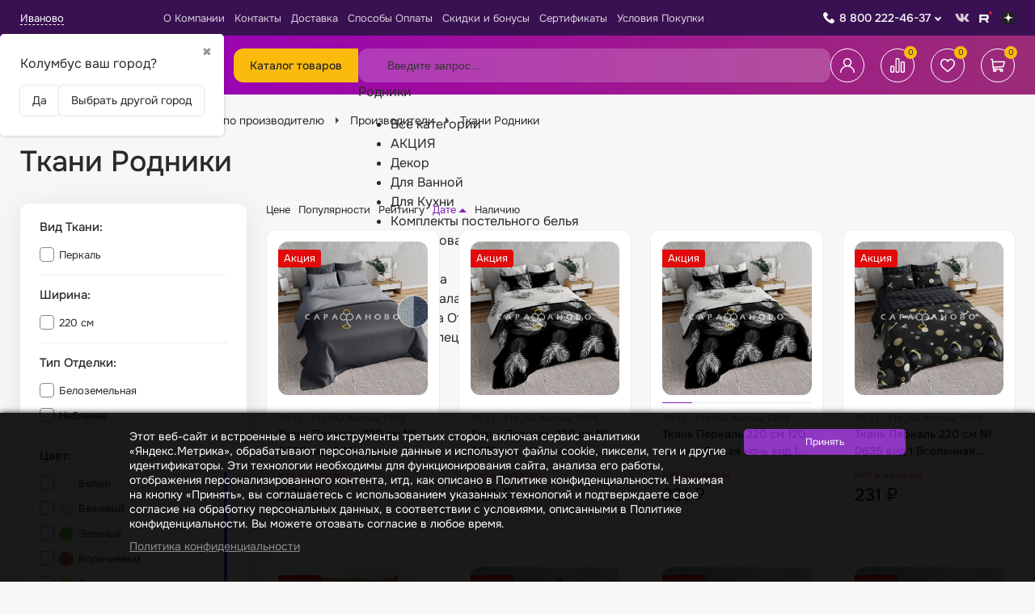

--- FILE ---
content_type: text/html; charset=utf-8
request_url: https://sarafanovo.com/category/tkan-kombinat-osnova/
body_size: 89346
content:
<!DOCTYPE html><html lang="ru"><head><meta charset="utf-8"><meta name="viewport" content="width=device-width, initial-scale=1.0, minimum-scale=1.0, maximum-scale=1.0, user-scalable=no"><title>Ткани Родники купить оптом от производителя в Иванове | «САРАФАНОВО»</title><meta name="keywords" content="ткани Родники купить" /><meta name="description" content="Ткани Родники по оптовым ценам от 230 ₽ в интернет-магазине «САРАФАНОВО». 38 товаров в каталоге. Собственное производство. Работаем как с крупным оптом, так и с мелким. Доставим в Иванове, по России и СНГ." /><meta name="yandex-verification" content="a949ce8f10606580" /><meta name="google-site-verification" content="ncOzSKn7j5lOdYiHMWRQGydk1Z7JLFh5kXjJ5nsiDE0" /><meta name="facebook-domain-verification" content="wh84tzz387nulrisefkj6ce6oi8eah" /><meta name="wa-expert-hash" content="2f4adcb499aa58f4101053118488ba80651d798" /><link rel="shortcut icon" href="/favicon.ico"/><link type="image/png" sizes="16x16" rel="icon" href="/apple-touch-icon.png"><link type="image/png" sizes="32x32" rel="icon" href="/apple-touch-icon.png"><link type="image/png" sizes="96x96" rel="icon" href="/apple-touch-icon.png"><link type="image/png" sizes="120x120" rel="icon" href="/apple-touch-icon.png"><!-- rss --><link rel="alternate" type="application/rss+xml" title="Сарафаново" href="https://sarafanovo.com/news/rss/"><link rel="stylesheet" href="/wa-data/public/site/themes/sarafanovo_2023/css/app.min.css"><link href="/wa-apps/shop/plugins/searchplus/css/searchplus.css?v1.0.11769092660" rel="stylesheet">
<link href="/wa-apps/shop/plugins/kdbadges/css/frontend.css?2024.11.1" rel="stylesheet">
<script src="/wa-data/public/site/themes/sarafanovo_2023/js/app.min.js"></script><script src="/wa-apps/shop/plugins/flexdiscount/js/flexdiscountFrontend.min.js?2025.11.48"></script>
<script src="/wa-apps/shop/plugins/searchplus/js/searchplus.js?v1.0.1"></script>
<script src="/wa-data/public/shop/themes/sarafanovo_2023/js/quantity.js?v=4.0.1.2"></script><link rel="stylesheet" href="/wa-data/public/shop/themes/sarafanovo_2023/css/seofilters-links.css"><script src="/wa-data/public/shop/themes/sarafanovo_2023/js/SeofiltersLinks.js"></script><!-- plugin hook: 'frontend_head' --><link rel="amphtml" href="https://sarafanovo.com/apps/amp/category/3143/" /><style>
    .product-groups {
	position: relative;
	margin-top: 15px;
}

.product-group {
	margin-bottom: 10px;
}

.product-group__title {
	font-weight: 700;
	color: #4d4d4d;
	margin-bottom: 10px;
	font-size: 14px;
}

.product-group__items-wrapper {
	overflow: hidden;
	transition: max-height 0.2s ease;
}

.product-group__toggler {
	text-align:right;
}

.product-group__toggler-btn {
	border-bottom: 1px dashed;
	cursor: pointer;
}

.product-group__toggler-btn::before {
	content: 'Показать ещё'
}

.product-group__items-wrapper--show + .product-group__toggler .product-group__toggler-btn::before {
	content: 'Скрыть'
}

.product-group-links,
.product-group-photos,
.product-group-colors {
	display: flex;
	flex-wrap: wrap;
	position: relative;
}

.product-group__item {
	display: flex;
	position: relative;
	justify-content: center;
	align-items: center;
	color: #808080;
	font-size: 15px;
	font-weight: 700;
	line-height: 2;
	text-align: center;
	margin: 0 10px 10px 0;
	transition: background-color .3s ease, box-shadow .3s ease;
	border: 2px solid #e5e5e5;
	border-radius: 5px;
	text-decoration: none;
	overflow: hidden;
}

.product-group__item:hover,
.product-group__item:focus {
	color: #808080;
	background-color: #fafafa;
	border-color: #f2994a;
}

.product-group__item.product-group__item--active {
	color: #f2994a;
	border-color: #f2994a;
}

.product-group__item.product-group-links__item {
	padding: 0 8px;
}

.product-group-photos__image {
	width: 100%;
	border-radius: 3px;
}

.product-group__item.product-group-colors__item {
	font-size: 0;
	width: 34px;
	height: 34px;
	padding: 0;
	border-radius: 50%;
}

.product-group__item.product-group-colors__item:hover,
.product-group__item.product-group-colors__item:focus {
	border-color: #f2994a;
}

.product-group__item--active.product-group-colors__item--active {
	border-color: #f2994a;
}
.product-group__title {
	}


.product-group__item.product-group-links__item {
			color: #a351cc;
				background-color: #ffffff;
				border-color: #b7b0ba;
				border-width: 4px;
	}

.product-group__item.product-group-links__item:hover,
.product-group__item.product-group-links__item:focus {
			border-color: #66168e;
	}

.product-group__item--active.product-group-links__item--active {
			border-color: #a351cc;
	}

.product-group__item.product-group-photos__item {
			width: 120px;
				height: 80px;
					border-radius: 6px;
	}

.product-group__item--active.product-group-photos__item--active {
	}

.product-group-photos__image {
	        border-radius: 4px;
    }

.product-group__item.product-group-colors__item {
			}

.product-group__item.product-group-colors__item:hover {
	}

.product-group__item--active.product-group-colors__item--active {
	}
</style><script>$(function() {$.flexdiscountFrontend = new FlexdiscountPluginFrontend({urls: {couponAddUrl: '/flexdiscount/couponAdd/',updateDiscountUrl: '/flexdiscount/update/',refreshCartUrl: '/flexdiscount/cartUpdate/',deleteUrl: '/flexdiscount/couponDelete/',cartSaveUrl: {shop: '/cart/save/',plugin: '/my/'},cartDeleteUrl: {shop: '/cart/delete/',plugin: '/my/'},cartAddUrl: {shop: '/cart/add/',plugin: '/my/'}},updateInfoblocks: 0,hideDefaultAffiliateBlock: '',ss8forceUpdate: '0',addAffiliateBlock: 0,loaderType: 'loader1',locale: 'ru_RU',settings: {"enable_frontend_cart_hook":0},ss8UpdateAfterPayment: 0,shopVersion: '11.6.0.1130'});});</script>
    <link href="/wa-data/public/shop/plugins/pnotice/css/pnotice.css?v9993.4.6-3596604430" rel="stylesheet" />
    <script src="/wa-data/public/shop/plugins/pnotice/js/pnotice.js?v9993.4.6-3596604430"></script>                        <link rel="stylesheet" href="https://sarafanovo.com/wa-apps/shop/plugins/searchpro/assets/frontend.field.extend.css?v2.1.4" />
                                    <script src="/wa-apps/shop/plugins/searchpro/assets/frontend.field.extend.js?v2.1.4" defer></script>
            
<script src="/wa-apps/shop/plugins/regions/js/regions.js?v=3.2.5" defer></script>


    <link rel="stylesheet" href="/wa-apps/shop/plugins/regions/css/default.css?v=3.2.5" />
    <script src="/wa-apps/shop/plugins/regions/js/default.js?v=3.2.5" defer></script>

    <link rel="stylesheet" href="https://cdn.jsdelivr.net/npm/suggestions-jquery@22.6.0/dist/css/suggestions.min.css" />
    <script src="https://cdn.jsdelivr.net/npm/suggestions-jquery@22.6.0/dist/js/jquery.suggestions.min.js" defer></script>

<script>
    window.shop_plugins_regions = {"window_html":"<div class=\"shop-regions-window-wrapper\">\n    <div class=\"shop-regions-window-wrapper__window-wrapper\">\n        <div class=\"shop-regions-window-wrapper__window shop-regions-window \">\n            <div class=\"shop-regions-window-wrapper__close-btn shop-regions-window__close-btn\">\u2716<\/div>\n            <div class=\"shop-regions-window__header\">\u0423\u043a\u0430\u0436\u0438\u0442\u0435 \u0441\u0432\u043e\u0439 \u0433\u043e\u0440\u043e\u0434<\/div>\n            <div class=\"shop-regions-window__sub-header\">\u041e\u0442 \u044d\u0442\u043e\u0433\u043e \u0437\u0430\u0432\u0438\u0441\u0438\u0442 \u0441\u0442\u043e\u0438\u043c\u043e\u0441\u0442\u044c \u0434\u043e\u0441\u0442\u0430\u0432\u043a\u0438 \u0438 \u0432\u0430\u0440\u0438\u0430\u043d\u0442\u044b \u043e\u043f\u043b\u0430\u0442\u044b \u0432 \u0432\u0430\u0448 \u0440\u0435\u0433\u0438\u043e\u043d<\/div>\n                            <div class=\"shop-regions-window__search shop-regions-window-search\">\n                    <input type=\"text\" class=\"shop-regions-window-search__input\" placeholder=\"\u041d\u0430\u0447\u043d\u0438\u0442\u0435 \u0432\u0432\u043e\u0434\u0438\u0442\u044c \u043d\u0430\u0437\u0432\u0430\u043d\u0438\u0435 \u0433\u043e\u0440\u043e\u0434\u0430..\" \/>\n                    <span class=\"shop-regions-window-search__clear-btn\">\u2716<\/span>\n                <\/div>\n            \n            \n            \n            \n                            \n                                                <div class=\"shop-regions-window__cities shop-regions-cities-block\">\n            <div class=\"shop-regions-cities-block__header\">\u0412\u0441\u0435 \u0433\u043e\u0440\u043e\u0434\u0430<\/div>\n                \n    <div class=\"shop-regions-cities-block__cities shop-regions-cities \">\n                \n                    <div class=\"shop-regions-cities__column\">\n                                    <div class=\"shop-regions-cities__city-row\">\n                                                <span\n                                class=\"shop-regions-cities__city\"\n                                data-city-id=\"302\"\n                        >\n                            \u0410\u0431\u0430\u043a\u0430\u043d\n                        <\/span>\n                    <\/div>\n                                    <div class=\"shop-regions-cities__city-row\">\n                                                <span\n                                class=\"shop-regions-cities__city\"\n                                data-city-id=\"266\"\n                        >\n                            \u0410\u043a\u0442\u043e\u0431\u0435\n                        <\/span>\n                    <\/div>\n                                    <div class=\"shop-regions-cities__city-row\">\n                                                <span\n                                class=\"shop-regions-cities__city\"\n                                data-city-id=\"257\"\n                        >\n                            \u0410\u043b\u043c\u0430\u0442\u044b\n                        <\/span>\n                    <\/div>\n                                    <div class=\"shop-regions-cities__city-row\">\n                                                <span\n                                class=\"shop-regions-cities__city\"\n                                data-city-id=\"318\"\n                        >\n                            \u0410\u043b\u044c\u043c\u0435\u0442\u044c\u0435\u0432\u0441\u043a\n                        <\/span>\n                    <\/div>\n                                    <div class=\"shop-regions-cities__city-row\">\n                                                <span\n                                class=\"shop-regions-cities__city\"\n                                data-city-id=\"285\"\n                        >\n                            \u0410\u043d\u0433\u0430\u0440\u0441\u043a\n                        <\/span>\n                    <\/div>\n                                    <div class=\"shop-regions-cities__city-row\">\n                                                <span\n                                class=\"shop-regions-cities__city\"\n                                data-city-id=\"370\"\n                        >\n                            \u0410\u0440\u0437\u0430\u043c\u0430\u0441\n                        <\/span>\n                    <\/div>\n                                    <div class=\"shop-regions-cities__city-row\">\n                                                <span\n                                class=\"shop-regions-cities__city\"\n                                data-city-id=\"300\"\n                        >\n                            \u0410\u0440\u043c\u0430\u0432\u0438\u0440\n                        <\/span>\n                    <\/div>\n                                    <div class=\"shop-regions-cities__city-row\">\n                                                <span\n                                class=\"shop-regions-cities__city\"\n                                data-city-id=\"366\"\n                        >\n                            \u0410\u0440\u0442\u0435\u043c\n                        <\/span>\n                    <\/div>\n                                    <div class=\"shop-regions-cities__city-row\">\n                                                <span\n                                class=\"shop-regions-cities__city\"\n                                data-city-id=\"204\"\n                        >\n                            \u0410\u0440\u0445\u0430\u043d\u0433\u0435\u043b\u044c\u0441\u043a\n                        <\/span>\n                    <\/div>\n                                    <div class=\"shop-regions-cities__city-row\">\n                                                <span\n                                class=\"shop-regions-cities__city\"\n                                data-city-id=\"224\"\n                        >\n                            \u0410\u0441\u0442\u0440\u0430\u0445\u0430\u043d\u044c\n                        <\/span>\n                    <\/div>\n                                    <div class=\"shop-regions-cities__city-row\">\n                                                <span\n                                class=\"shop-regions-cities__city\"\n                                data-city-id=\"367\"\n                        >\n                            \u0410\u0447\u0438\u043d\u0441\u043a\n                        <\/span>\n                    <\/div>\n                                    <div class=\"shop-regions-cities__city-row\">\n                                                <span\n                                class=\"shop-regions-cities__city\"\n                                data-city-id=\"301\"\n                        >\n                            \u0411\u0430\u043b\u0430\u043a\u043e\u0432\u043e\n                        <\/span>\n                    <\/div>\n                                    <div class=\"shop-regions-cities__city-row\">\n                                                <span\n                                class=\"shop-regions-cities__city\"\n                                data-city-id=\"230\"\n                        >\n                            \u0411\u0430\u043b\u0430\u0448\u0438\u0445\u0430\n                        <\/span>\n                    <\/div>\n                                    <div class=\"shop-regions-cities__city-row\">\n                                                <span\n                                class=\"shop-regions-cities__city\"\n                                data-city-id=\"292\"\n                        >\n                            \u0411\u0430\u0440\u0430\u043d\u043e\u0432\u0438\u0447\u0438\n                        <\/span>\n                    <\/div>\n                                    <div class=\"shop-regions-cities__city-row\">\n                                                <span\n                                class=\"shop-regions-cities__city\"\n                                data-city-id=\"201\"\n                        >\n                            \u0411\u0430\u0440\u043d\u0430\u0443\u043b\n                        <\/span>\n                    <\/div>\n                                    <div class=\"shop-regions-cities__city-row\">\n                                                <span\n                                class=\"shop-regions-cities__city\"\n                                data-city-id=\"336\"\n                        >\n                            \u0411\u0430\u0442\u0430\u0439\u0441\u043a\n                        <\/span>\n                    <\/div>\n                                    <div class=\"shop-regions-cities__city-row\">\n                                                <span\n                                class=\"shop-regions-cities__city\"\n                                data-city-id=\"255\"\n                        >\n                            \u0411\u0435\u043b\u0433\u043e\u0440\u043e\u0434\n                        <\/span>\n                    <\/div>\n                                    <div class=\"shop-regions-cities__city-row\">\n                                                <span\n                                class=\"shop-regions-cities__city\"\n                                data-city-id=\"368\"\n                        >\n                            \u0411\u0435\u0440\u0434\u0441\u043a\n                        <\/span>\n                    <\/div>\n                                    <div class=\"shop-regions-cities__city-row\">\n                                                <span\n                                class=\"shop-regions-cities__city\"\n                                data-city-id=\"330\"\n                        >\n                            \u0411\u0435\u0440\u0435\u0437\u043d\u0438\u043a\u0438\n                        <\/span>\n                    <\/div>\n                                    <div class=\"shop-regions-cities__city-row\">\n                                                <span\n                                class=\"shop-regions-cities__city\"\n                                data-city-id=\"296\"\n                        >\n                            \u0411\u0438\u0439\u0441\u043a\n                        <\/span>\n                    <\/div>\n                                    <div class=\"shop-regions-cities__city-row\">\n                                                <span\n                                class=\"shop-regions-cities__city\"\n                                data-city-id=\"276\"\n                        >\n                            \u0411\u043b\u0430\u0433\u043e\u0432\u0435\u0449\u0435\u043d\u0441\u043a\n                        <\/span>\n                    <\/div>\n                                    <div class=\"shop-regions-cities__city-row\">\n                                                <span\n                                class=\"shop-regions-cities__city\"\n                                data-city-id=\"290\"\n                        >\n                            \u0411\u043e\u0431\u0440\u0443\u0439\u0441\u043a\n                        <\/span>\n                    <\/div>\n                                    <div class=\"shop-regions-cities__city-row\">\n                                                <span\n                                class=\"shop-regions-cities__city\"\n                                data-city-id=\"294\"\n                        >\n                            \u0411\u043e\u0440\u0438\u0441\u043e\u0432\n                        <\/span>\n                    <\/div>\n                                    <div class=\"shop-regions-cities__city-row\">\n                                                <span\n                                class=\"shop-regions-cities__city\"\n                                data-city-id=\"278\"\n                        >\n                            \u0411\u0440\u0430\u0442\u0441\u043a\n                        <\/span>\n                    <\/div>\n                                    <div class=\"shop-regions-cities__city-row\">\n                                                <span\n                                class=\"shop-regions-cities__city\"\n                                data-city-id=\"288\"\n                        >\n                            \u0411\u0440\u0435\u0441\u0442\n                        <\/span>\n                    <\/div>\n                                    <div class=\"shop-regions-cities__city-row\">\n                                                <span\n                                class=\"shop-regions-cities__city\"\n                                data-city-id=\"252\"\n                        >\n                            \u0411\u0440\u044f\u043d\u0441\u043a\n                        <\/span>\n                    <\/div>\n                                    <div class=\"shop-regions-cities__city-row\">\n                                                <span\n                                class=\"shop-regions-cities__city\"\n                                data-city-id=\"284\"\n                        >\n                            \u0412\u0438\u0442\u0435\u0431\u0441\u043a\n                        <\/span>\n                    <\/div>\n                                    <div class=\"shop-regions-cities__city-row\">\n                                                <span\n                                class=\"shop-regions-cities__city\"\n                                data-city-id=\"212\"\n                        >\n                            \u0412\u043b\u0430\u0434\u0438\u0432\u043e\u0441\u0442\u043e\u043a\n                        <\/span>\n                    <\/div>\n                                    <div class=\"shop-regions-cities__city-row\">\n                                                <span\n                                class=\"shop-regions-cities__city\"\n                                data-city-id=\"237\"\n                        >\n                            \u0412\u043b\u0430\u0434\u0438\u043a\u0430\u0432\u043a\u0430\u0437\n                        <\/span>\n                    <\/div>\n                                    <div class=\"shop-regions-cities__city-row\">\n                                                <span\n                                class=\"shop-regions-cities__city\"\n                                data-city-id=\"198\"\n                        >\n                            \u0412\u043b\u0430\u0434\u0438\u043c\u0438\u0440\n                        <\/span>\n                    <\/div>\n                                    <div class=\"shop-regions-cities__city-row\">\n                                                <span\n                                class=\"shop-regions-cities__city\"\n                                data-city-id=\"192\"\n                        >\n                            \u0412\u043e\u043b\u0433\u043e\u0433\u0440\u0430\u0434\n                        <\/span>\n                    <\/div>\n                                    <div class=\"shop-regions-cities__city-row\">\n                                                <span\n                                class=\"shop-regions-cities__city\"\n                                data-city-id=\"315\"\n                        >\n                            \u0412\u043e\u043b\u0433\u043e\u0434\u043e\u043d\u0441\u043a\n                        <\/span>\n                    <\/div>\n                                    <div class=\"shop-regions-cities__city-row\">\n                                                <span\n                                class=\"shop-regions-cities__city\"\n                                data-city-id=\"213\"\n                        >\n                            \u0412\u043e\u043b\u0436\u0441\u043a\u0438\u0439\n                        <\/span>\n                    <\/div>\n                                    <div class=\"shop-regions-cities__city-row\">\n                                                <span\n                                class=\"shop-regions-cities__city\"\n                                data-city-id=\"229\"\n                        >\n                            \u0412\u043e\u043b\u043e\u0433\u0434\u0430\n                        <\/span>\n                    <\/div>\n                                    <div class=\"shop-regions-cities__city-row\">\n                                                <span\n                                class=\"shop-regions-cities__city\"\n                                data-city-id=\"190\"\n                        >\n                            \u0412\u043e\u0440\u043e\u043d\u0435\u0436\n                        <\/span>\n                    <\/div>\n                                    <div class=\"shop-regions-cities__city-row\">\n                                                <span\n                                class=\"shop-regions-cities__city\"\n                                data-city-id=\"279\"\n                        >\n                            \u0413\u043e\u043c\u0435\u043b\u044c\n                        <\/span>\n                    <\/div>\n                                    <div class=\"shop-regions-cities__city-row\">\n                                                <span\n                                class=\"shop-regions-cities__city\"\n                                data-city-id=\"287\"\n                        >\n                            \u0413\u0440\u043e\u0434\u043d\u043e\n                        <\/span>\n                    <\/div>\n                                    <div class=\"shop-regions-cities__city-row\">\n                                                <span\n                                class=\"shop-regions-cities__city\"\n                                data-city-id=\"235\"\n                        >\n                            \u0413\u0440\u043e\u0437\u043d\u044b\u0439\n                        <\/span>\n                    <\/div>\n                                    <div class=\"shop-regions-cities__city-row\">\n                                                <span\n                                class=\"shop-regions-cities__city\"\n                                data-city-id=\"341\"\n                        >\n                            \u0414\u0435\u0440\u0431\u0435\u043d\u0442\n                        <\/span>\n                    <\/div>\n                                    <div class=\"shop-regions-cities__city-row\">\n                                                <span\n                                class=\"shop-regions-cities__city\"\n                                data-city-id=\"271\"\n                        >\n                            \u0414\u0437\u0435\u0440\u0436\u0438\u043d\u0441\u043a\n                        <\/span>\n                    <\/div>\n                                    <div class=\"shop-regions-cities__city-row\">\n                                                <span\n                                class=\"shop-regions-cities__city\"\n                                data-city-id=\"355\"\n                        >\n                            \u0414\u0438\u043c\u0438\u0442\u0440\u043e\u0432\u0433\u0440\u0430\u0434\n                        <\/span>\n                    <\/div>\n                                    <div class=\"shop-regions-cities__city-row\">\n                                                <span\n                                class=\"shop-regions-cities__city\"\n                                data-city-id=\"353\"\n                        >\n                            \u0414\u043e\u043b\u0433\u043e\u043f\u0440\u0443\u0434\u043d\u044b\u0439\n                        <\/span>\n                    <\/div>\n                                    <div class=\"shop-regions-cities__city-row\">\n                                                <span\n                                class=\"shop-regions-cities__city\"\n                                data-city-id=\"259\"\n                        >\n                            \u0414\u043e\u043c\u043e\u0434\u0435\u0434\u043e\u0432\u043e\n                        <\/span>\n                    <\/div>\n                                    <div class=\"shop-regions-cities__city-row\">\n                                                <span\n                                class=\"shop-regions-cities__city\"\n                                data-city-id=\"358\"\n                        >\n                            \u0415\u0432\u043f\u0430\u0442\u043e\u0440\u0438\u044f\n                        <\/span>\n                    <\/div>\n                                    <div class=\"shop-regions-cities__city-row\">\n                                                <span\n                                class=\"shop-regions-cities__city\"\n                                data-city-id=\"181\"\n                        >\n                            \u0415\u043a\u0430\u0442\u0435\u0440\u0438\u043d\u0431\u0443\u0440\u0433\n                        <\/span>\n                    <\/div>\n                                    <div class=\"shop-regions-cities__city-row\">\n                                                <span\n                                class=\"shop-regions-cities__city\"\n                                data-city-id=\"372\"\n                        >\n                            \u0415\u043b\u0435\u0446\n                        <\/span>\n                    <\/div>\n                                    <div class=\"shop-regions-cities__city-row\">\n                                                <span\n                                class=\"shop-regions-cities__city\"\n                                data-city-id=\"356\"\n                        >\n                            \u0415\u0441\u0441\u0435\u043d\u0442\u0443\u043a\u0438\n                        <\/span>\n                    <\/div>\n                                    <div class=\"shop-regions-cities__city-row\">\n                                                <span\n                                class=\"shop-regions-cities__city\"\n                                data-city-id=\"310\"\n                        >\n                            \u0416\u0435\u043b\u0435\u0437\u043d\u043e\u0433\u043e\u0440\u0441\u043a\n                        <\/span>\n                    <\/div>\n                                    <div class=\"shop-regions-cities__city-row\">\n                                                <span\n                                class=\"shop-regions-cities__city\"\n                                data-city-id=\"361\"\n                        >\n                            \u0416\u0443\u043a\u043e\u0432\u0441\u043a\u0438\u0439\n                        <\/span>\n                    <\/div>\n                                    <div class=\"shop-regions-cities__city-row\">\n                                                <span\n                                class=\"shop-regions-cities__city\"\n                                data-city-id=\"312\"\n                        >\n                            \u0417\u0435\u043b\u0435\u043d\u043e\u0434\u043e\u043b\u044c\u0441\u043a\n                        <\/span>\n                    <\/div>\n                                    <div class=\"shop-regions-cities__city-row\">\n                                                <span\n                                class=\"shop-regions-cities__city\"\n                                data-city-id=\"317\"\n                        >\n                            \u0417\u043b\u0430\u0442\u043e\u0443\u0441\u0442\n                        <\/span>\n                    <\/div>\n                                    <div class=\"shop-regions-cities__city-row\">\n                                                <span\n                                class=\"shop-regions-cities__city\"\n                                data-city-id=\"177\"\n                        >\n                            \u0418\u0432\u0430\u043d\u043e\u0432\u043e\n                        <\/span>\n                    <\/div>\n                                    <div class=\"shop-regions-cities__city-row\">\n                                                <span\n                                class=\"shop-regions-cities__city\"\n                                data-city-id=\"200\"\n                        >\n                            \u0418\u0436\u0435\u0432\u0441\u043a\n                        <\/span>\n                    <\/div>\n                                    <div class=\"shop-regions-cities__city-row\">\n                                                <span\n                                class=\"shop-regions-cities__city\"\n                                data-city-id=\"205\"\n                        >\n                            \u0418\u0440\u043a\u0443\u0442\u0441\u043a\n                        <\/span>\n                    <\/div>\n                                    <div class=\"shop-regions-cities__city-row\">\n                                                <span\n                                class=\"shop-regions-cities__city\"\n                                data-city-id=\"253\"\n                        >\n                            \u0419\u043e\u0448\u043a\u0430\u0440-\u041e\u043b\u0430\n                        <\/span>\n                    <\/div>\n                                    <div class=\"shop-regions-cities__city-row\">\n                                                <span\n                                class=\"shop-regions-cities__city\"\n                                data-city-id=\"182\"\n                        >\n                            \u041a\u0430\u0437\u0430\u043d\u044c\n                        <\/span>\n                    <\/div>\n                                    <div class=\"shop-regions-cities__city-row\">\n                                                <span\n                                class=\"shop-regions-cities__city\"\n                                data-city-id=\"234\"\n                        >\n                            \u041a\u0430\u043b\u0438\u043d\u0438\u043d\u0433\u0440\u0430\u0434\n                        <\/span>\n                    <\/div>\n                                    <div class=\"shop-regions-cities__city-row\">\n                                                <span\n                                class=\"shop-regions-cities__city\"\n                                data-city-id=\"208\"\n                        >\n                            \u041a\u0430\u043b\u0443\u0433\u0430\n                        <\/span>\n                    <\/div>\n                                    <div class=\"shop-regions-cities__city-row\">\n                                                <span\n                                class=\"shop-regions-cities__city\"\n                                data-city-id=\"314\"\n                        >\n                            \u041a\u0430\u043c\u0435\u043d\u0441\u043a-\u0423\u0440\u0430\u043b\u044c\u0441\u043a\u0438\u0439\n                        <\/span>\n                    <\/div>\n                                    <div class=\"shop-regions-cities__city-row\">\n                                                <span\n                                class=\"shop-regions-cities__city\"\n                                data-city-id=\"357\"\n                        >\n                            \u041a\u0430\u043c\u0438\u0448\u0438\u043d\n                        <\/span>\n                    <\/div>\n                                    <div class=\"shop-regions-cities__city-row\">\n                                                <span\n                                class=\"shop-regions-cities__city\"\n                                data-city-id=\"268\"\n                        >\n                            \u041a\u0430\u0440\u0430\u0433\u0430\u043d\u0434\u0430\n                        <\/span>\n                    <\/div>\n                                    <div class=\"shop-regions-cities__city-row\">\n                                                <span\n                                class=\"shop-regions-cities__city\"\n                                data-city-id=\"342\"\n                        >\n                            \u041a\u0430\u0441\u043f\u0438\u0439\u0441\u043a\n                        <\/span>\n                    <\/div>\n                                    <div class=\"shop-regions-cities__city-row\">\n                                                <span\n                                class=\"shop-regions-cities__city\"\n                                data-city-id=\"219\"\n                        >\n                            \u041a\u0435\u043c\u0435\u0440\u043e\u0432\u043e\n                        <\/span>\n                    <\/div>\n                            <\/div>\n                    <div class=\"shop-regions-cities__column\">\n                                    <div class=\"shop-regions-cities__city-row\">\n                                                <span\n                                class=\"shop-regions-cities__city\"\n                                data-city-id=\"320\"\n                        >\n                            \u041a\u0435\u0440\u0447\u044c\n                        <\/span>\n                    <\/div>\n                                    <div class=\"shop-regions-cities__city-row\">\n                                                <span\n                                class=\"shop-regions-cities__city\"\n                                data-city-id=\"226\"\n                        >\n                            \u041a\u0438\u0440\u043e\u0432\n                        <\/span>\n                    <\/div>\n                                    <div class=\"shop-regions-cities__city-row\">\n                                                <span\n                                class=\"shop-regions-cities__city\"\n                                data-city-id=\"335\"\n                        >\n                            \u041a\u0438\u0441\u043b\u043e\u0432\u043e\u0434\u0441\u043a\n                        <\/span>\n                    <\/div>\n                                    <div class=\"shop-regions-cities__city-row\">\n                                                <span\n                                class=\"shop-regions-cities__city\"\n                                data-city-id=\"332\"\n                        >\n                            \u041a\u043e\u0432\u0440\u043e\u0432\n                        <\/span>\n                    <\/div>\n                                    <div class=\"shop-regions-cities__city-row\">\n                                                <span\n                                class=\"shop-regions-cities__city\"\n                                data-city-id=\"329\"\n                        >\n                            \u041a\u043e\u043b\u043e\u043c\u043d\u0430\n                        <\/span>\n                    <\/div>\n                                    <div class=\"shop-regions-cities__city-row\">\n                                                <span\n                                class=\"shop-regions-cities__city\"\n                                data-city-id=\"258\"\n                        >\n                            \u041a\u043e\u043c\u0441\u043e\u043c\u043e\u043b\u044c\u0441\u043a-\u043d\u0430-\u0410\u043c\u0443\u0440\u0435\n                        <\/span>\n                    <\/div>\n                                    <div class=\"shop-regions-cities__city-row\">\n                                                <span\n                                class=\"shop-regions-cities__city\"\n                                data-city-id=\"324\"\n                        >\n                            \u041a\u043e\u043f\u0435\u0439\u0441\u043a\n                        <\/span>\n                    <\/div>\n                                    <div class=\"shop-regions-cities__city-row\">\n                                                <span\n                                class=\"shop-regions-cities__city\"\n                                data-city-id=\"280\"\n                        >\n                            \u041a\u043e\u0440\u043e\u043b\u0451\u0432\n                        <\/span>\n                    <\/div>\n                                    <div class=\"shop-regions-cities__city-row\">\n                                                <span\n                                class=\"shop-regions-cities__city\"\n                                data-city-id=\"247\"\n                        >\n                            \u041a\u043e\u0441\u0442\u0440\u043e\u043c\u0430\n                        <\/span>\n                    <\/div>\n                                    <div class=\"shop-regions-cities__city-row\">\n                                                <span\n                                class=\"shop-regions-cities__city\"\n                                data-city-id=\"308\"\n                        >\n                            \u041a\u0440\u0430\u0441\u043d\u043e\u0433\u043e\u0440\u0441\u043a\n                        <\/span>\n                    <\/div>\n                                    <div class=\"shop-regions-cities__city-row\">\n                                                <span\n                                class=\"shop-regions-cities__city\"\n                                data-city-id=\"193\"\n                        >\n                            \u041a\u0440\u0430\u0441\u043d\u043e\u0434\u0430\u0440\n                        <\/span>\n                    <\/div>\n                                    <div class=\"shop-regions-cities__city-row\">\n                                                <span\n                                class=\"shop-regions-cities__city\"\n                                data-city-id=\"189\"\n                        >\n                            \u041a\u0440\u0430\u0441\u043d\u043e\u044f\u0440\u0441\u043a\n                        <\/span>\n                    <\/div>\n                                    <div class=\"shop-regions-cities__city-row\">\n                                                <span\n                                class=\"shop-regions-cities__city\"\n                                data-city-id=\"227\"\n                        >\n                            \u041a\u0443\u0440\u0433\u0430\u043d\n                        <\/span>\n                    <\/div>\n                                    <div class=\"shop-regions-cities__city-row\">\n                                                <span\n                                class=\"shop-regions-cities__city\"\n                                data-city-id=\"238\"\n                        >\n                            \u041a\u0443\u0440\u0441\u043a\n                        <\/span>\n                    <\/div>\n                                    <div class=\"shop-regions-cities__city-row\">\n                                                <span\n                                class=\"shop-regions-cities__city\"\n                                data-city-id=\"348\"\n                        >\n                            \u041a\u044b\u0437\u044b\u043b\n                        <\/span>\n                    <\/div>\n                                    <div class=\"shop-regions-cities__city-row\">\n                                                <span\n                                class=\"shop-regions-cities__city\"\n                                data-city-id=\"228\"\n                        >\n                            \u041b\u0438\u043f\u0435\u0446\u043a\n                        <\/span>\n                    <\/div>\n                                    <div class=\"shop-regions-cities__city-row\">\n                                                <span\n                                class=\"shop-regions-cities__city\"\n                                data-city-id=\"293\"\n                        >\n                            \u041b\u044e\u0431\u0435\u0440\u0446\u044b\n                        <\/span>\n                    <\/div>\n                                    <div class=\"shop-regions-cities__city-row\">\n                                                <span\n                                class=\"shop-regions-cities__city\"\n                                data-city-id=\"250\"\n                        >\n                            \u041c\u0430\u0433\u043d\u0438\u0442\u043e\u0433\u043e\u0440\u0441\u043a\n                        <\/span>\n                    <\/div>\n                                    <div class=\"shop-regions-cities__city-row\">\n                                                <span\n                                class=\"shop-regions-cities__city\"\n                                data-city-id=\"328\"\n                        >\n                            \u041c\u0430\u0439\u043a\u043e\u043f\n                        <\/span>\n                    <\/div>\n                                    <div class=\"shop-regions-cities__city-row\">\n                                                <span\n                                class=\"shop-regions-cities__city\"\n                                data-city-id=\"214\"\n                        >\n                            \u041c\u0430\u0445\u0430\u0447\u043a\u0430\u043b\u0430\n                        <\/span>\n                    <\/div>\n                                    <div class=\"shop-regions-cities__city-row\">\n                                                <span\n                                class=\"shop-regions-cities__city\"\n                                data-city-id=\"321\"\n                        >\n                            \u041c\u0438\u0430\u0441\u0441\n                        <\/span>\n                    <\/div>\n                                    <div class=\"shop-regions-cities__city-row\">\n                                                <span\n                                class=\"shop-regions-cities__city\"\n                                data-city-id=\"277\"\n                        >\n                            \u041c\u0438\u043d\u0441\u043a\n                        <\/span>\n                    <\/div>\n                                    <div class=\"shop-regions-cities__city-row\">\n                                                <span\n                                class=\"shop-regions-cities__city\"\n                                data-city-id=\"283\"\n                        >\n                            \u041c\u043e\u0433\u0438\u043b\u0435\u0432\n                        <\/span>\n                    <\/div>\n                                    <div class=\"shop-regions-cities__city-row\">\n                                                <span\n                                class=\"shop-regions-cities__city\"\n                                data-city-id=\"180\"\n                        >\n                            \u041c\u043e\u0441\u043a\u0432\u0430\n                        <\/span>\n                    <\/div>\n                                    <div class=\"shop-regions-cities__city-row\">\n                                                <span\n                                class=\"shop-regions-cities__city\"\n                                data-city-id=\"242\"\n                        >\n                            \u041c\u0443\u0440\u043c\u0430\u043d\u0441\u043a\n                        <\/span>\n                    <\/div>\n                                    <div class=\"shop-regions-cities__city-row\">\n                                                <span\n                                class=\"shop-regions-cities__city\"\n                                data-city-id=\"362\"\n                        >\n                            \u041c\u0443\u0440\u043e\u043c\n                        <\/span>\n                    <\/div>\n                                    <div class=\"shop-regions-cities__city-row\">\n                                                <span\n                                class=\"shop-regions-cities__city\"\n                                data-city-id=\"267\"\n                        >\n                            \u041c\u044b\u0442\u0438\u0449\u0438\n                        <\/span>\n                    <\/div>\n                                    <div class=\"shop-regions-cities__city-row\">\n                                                <span\n                                class=\"shop-regions-cities__city\"\n                                data-city-id=\"223\"\n                        >\n                            \u041d\u0430\u0431\u0435\u0440\u0435\u0436\u043d\u044b\u0435 \u0427\u0435\u043b\u043d\u044b\n                        <\/span>\n                    <\/div>\n                                    <div class=\"shop-regions-cities__city-row\">\n                                                <span\n                                class=\"shop-regions-cities__city\"\n                                data-city-id=\"345\"\n                        >\n                            \u041d\u0430\u0437\u0440\u0430\u043d\u044c\n                        <\/span>\n                    <\/div>\n                                    <div class=\"shop-regions-cities__city-row\">\n                                                <span\n                                class=\"shop-regions-cities__city\"\n                                data-city-id=\"263\"\n                        >\n                            \u041d\u0430\u043b\u044c\u0447\u0438\u043a\n                        <\/span>\n                    <\/div>\n                                    <div class=\"shop-regions-cities__city-row\">\n                                                <span\n                                class=\"shop-regions-cities__city\"\n                                data-city-id=\"325\"\n                        >\n                            \u041d\u0430\u0445\u043e\u0434\u043a\u0430\n                        <\/span>\n                    <\/div>\n                                    <div class=\"shop-regions-cities__city-row\">\n                                                <span\n                                class=\"shop-regions-cities__city\"\n                                data-city-id=\"352\"\n                        >\n                            \u041d\u0435\u0432\u0438\u043d\u043d\u043e\u043c\u044b\u0441\u0441\u043a\n                        <\/span>\n                    <\/div>\n                                    <div class=\"shop-regions-cities__city-row\">\n                                                <span\n                                class=\"shop-regions-cities__city\"\n                                data-city-id=\"265\"\n                        >\n                            \u041d\u0435\u0444\u0442\u0435\u043a\u0430\u043c\u0441\u043a\n                        <\/span>\n                    <\/div>\n                                    <div class=\"shop-regions-cities__city-row\">\n                                                <span\n                                class=\"shop-regions-cities__city\"\n                                data-city-id=\"337\"\n                        >\n                            \u041d\u0435\u0444\u0442\u0435\u044e\u0433\u0430\u043d\u0441\u043a\n                        <\/span>\n                    <\/div>\n                                    <div class=\"shop-regions-cities__city-row\">\n                                                <span\n                                class=\"shop-regions-cities__city\"\n                                data-city-id=\"245\"\n                        >\n                            \u041d\u0438\u0436\u043d\u0435\u0432\u0430\u0440\u0442\u043e\u0432\u0441\u043a\n                        <\/span>\n                    <\/div>\n                                    <div class=\"shop-regions-cities__city-row\">\n                                                <span\n                                class=\"shop-regions-cities__city\"\n                                data-city-id=\"262\"\n                        >\n                            \u041d\u0438\u0436\u043d\u0435\u043a\u0430\u043c\u0441\u043a\n                        <\/span>\n                    <\/div>\n                                    <div class=\"shop-regions-cities__city-row\">\n                                                <span\n                                class=\"shop-regions-cities__city\"\n                                data-city-id=\"183\"\n                        >\n                            \u041d\u0438\u0436\u043d\u0438\u0439 \u041d\u043e\u0432\u0433\u043e\u0440\u043e\u0434\n                        <\/span>\n                    <\/div>\n                                    <div class=\"shop-regions-cities__city-row\">\n                                                <span\n                                class=\"shop-regions-cities__city\"\n                                data-city-id=\"202\"\n                        >\n                            \u041d\u0438\u0436\u043d\u0438\u0439 \u0422\u0430\u0433\u0438\u043b\n                        <\/span>\n                    <\/div>\n                                    <div class=\"shop-regions-cities__city-row\">\n                                                <span\n                                class=\"shop-regions-cities__city\"\n                                data-city-id=\"221\"\n                        >\n                            \u041d\u043e\u0432\u043e\u043a\u0443\u0437\u043d\u0435\u0446\u043a\n                        <\/span>\n                    <\/div>\n                                    <div class=\"shop-regions-cities__city-row\">\n                                                <span\n                                class=\"shop-regions-cities__city\"\n                                data-city-id=\"374\"\n                        >\n                            \u041d\u043e\u0432\u043e\u043a\u0443\u0439\u0431\u044b\u0448\u0435\u0432\u0441\u043a\n                        <\/span>\n                    <\/div>\n                                    <div class=\"shop-regions-cities__city-row\">\n                                                <span\n                                class=\"shop-regions-cities__city\"\n                                data-city-id=\"344\"\n                        >\n                            \u041d\u043e\u0432\u043e\u043c\u043e\u0441\u043a\u043e\u0432\u0441\u043a\n                        <\/span>\n                    <\/div>\n                                    <div class=\"shop-regions-cities__city-row\">\n                                                <span\n                                class=\"shop-regions-cities__city\"\n                                data-city-id=\"251\"\n                        >\n                            \u041d\u043e\u0432\u043e\u0440\u043e\u0441\u0441\u0438\u0439\u0441\u043a\n                        <\/span>\n                    <\/div>\n                                    <div class=\"shop-regions-cities__city-row\">\n                                                <span\n                                class=\"shop-regions-cities__city\"\n                                data-city-id=\"179\"\n                        >\n                            \u041d\u043e\u0432\u043e\u0441\u0438\u0431\u0438\u0440\u0441\u043a\n                        <\/span>\n                    <\/div>\n                                    <div class=\"shop-regions-cities__city-row\">\n                                                <span\n                                class=\"shop-regions-cities__city\"\n                                data-city-id=\"338\"\n                        >\n                            \u041d\u043e\u0432\u043e\u0447\u0435\u0431\u043e\u043a\u0441\u0430\u0440\u0441\u043a\n                        <\/span>\n                    <\/div>\n                                    <div class=\"shop-regions-cities__city-row\">\n                                                <span\n                                class=\"shop-regions-cities__city\"\n                                data-city-id=\"211\"\n                        >\n                            \u041d\u043e\u0432\u043e\u0447\u0435\u0440\u043a\u0430\u0441\u0441\u043a\n                        <\/span>\n                    <\/div>\n                                    <div class=\"shop-regions-cities__city-row\">\n                                                <span\n                                class=\"shop-regions-cities__city\"\n                                data-city-id=\"364\"\n                        >\n                            \u041d\u043e\u0432\u043e\u0448\u0430\u0445\u0442\u0438\u043d\u0441\u043a\n                        <\/span>\n                    <\/div>\n                                    <div class=\"shop-regions-cities__city-row\">\n                                                <span\n                                class=\"shop-regions-cities__city\"\n                                data-city-id=\"350\"\n                        >\n                            \u041d\u043e\u0432\u044b\u0439 \u0423\u0440\u0435\u043d\u0433\u043e\u0439\n                        <\/span>\n                    <\/div>\n                                    <div class=\"shop-regions-cities__city-row\">\n                                                <span\n                                class=\"shop-regions-cities__city\"\n                                data-city-id=\"369\"\n                        >\n                            \u041d\u043e\u0433\u0438\u043d\u0441\u043a\n                        <\/span>\n                    <\/div>\n                                    <div class=\"shop-regions-cities__city-row\">\n                                                <span\n                                class=\"shop-regions-cities__city\"\n                                data-city-id=\"306\"\n                        >\n                            \u041d\u043e\u0440\u0438\u043b\u044c\u0441\u043a\n                        <\/span>\n                    <\/div>\n                                    <div class=\"shop-regions-cities__city-row\">\n                                                <span\n                                class=\"shop-regions-cities__city\"\n                                data-city-id=\"363\"\n                        >\n                            \u041d\u043e\u044f\u0431\u0440\u044c\u0441\u043a\n                        <\/span>\n                    <\/div>\n                                    <div class=\"shop-regions-cities__city-row\">\n                                                <span\n                                class=\"shop-regions-cities__city\"\n                                data-city-id=\"260\"\n                        >\n                            \u041d\u0443\u0440-\u0421\u0443\u043b\u0442\u0430\u043d (\u0410\u0441\u0442\u0430\u043d\u0430)\n                        <\/span>\n                    <\/div>\n                                    <div class=\"shop-regions-cities__city-row\">\n                                                <span\n                                class=\"shop-regions-cities__city\"\n                                data-city-id=\"351\"\n                        >\n                            \u041e\u0431\u043d\u0438\u043d\u0441\u043a\n                        <\/span>\n                    <\/div>\n                                    <div class=\"shop-regions-cities__city-row\">\n                                                <span\n                                class=\"shop-regions-cities__city\"\n                                data-city-id=\"333\"\n                        >\n                            \u041e\u0434\u0438\u043d\u0446\u043e\u0432\u043e\n                        <\/span>\n                    <\/div>\n                                    <div class=\"shop-regions-cities__city-row\">\n                                                <span\n                                class=\"shop-regions-cities__city\"\n                                data-city-id=\"354\"\n                        >\n                            \u041e\u043a\u0442\u044f\u0431\u0440\u044c\u0441\u043a\u0438\u0439\n                        <\/span>\n                    <\/div>\n                                    <div class=\"shop-regions-cities__city-row\">\n                                                <span\n                                class=\"shop-regions-cities__city\"\n                                data-city-id=\"186\"\n                        >\n                            \u041e\u043c\u0441\u043a\n                        <\/span>\n                    <\/div>\n                                    <div class=\"shop-regions-cities__city-row\">\n                                                <span\n                                class=\"shop-regions-cities__city\"\n                                data-city-id=\"231\"\n                        >\n                            \u041e\u0440\u0451\u043b\n                        <\/span>\n                    <\/div>\n                                    <div class=\"shop-regions-cities__city-row\">\n                                                <span\n                                class=\"shop-regions-cities__city\"\n                                data-city-id=\"217\"\n                        >\n                            \u041e\u0440\u0435\u043d\u0431\u0443\u0440\u0433\n                        <\/span>\n                    <\/div>\n                                    <div class=\"shop-regions-cities__city-row\">\n                                                <span\n                                class=\"shop-regions-cities__city\"\n                                data-city-id=\"349\"\n                        >\n                            \u041e\u0440\u0435\u0445\u043e\u0432\u043e-\u0417\u0443\u0435\u0432\u043e\n                        <\/span>\n                    <\/div>\n                                    <div class=\"shop-regions-cities__city-row\">\n                                                <span\n                                class=\"shop-regions-cities__city\"\n                                data-city-id=\"274\"\n                        >\n                            \u041e\u0440\u0441\u043a\n                        <\/span>\n                    <\/div>\n                                    <div class=\"shop-regions-cities__city-row\">\n                                                <span\n                                class=\"shop-regions-cities__city\"\n                                data-city-id=\"272\"\n                        >\n                            \u041f\u0430\u0432\u043b\u043e\u0434\u0430\u0440\n                        <\/span>\n                    <\/div>\n                                    <div class=\"shop-regions-cities__city-row\">\n                                                <span\n                                class=\"shop-regions-cities__city\"\n                                data-city-id=\"225\"\n                        >\n                            \u041f\u0435\u043d\u0437\u0430\n                        <\/span>\n                    <\/div>\n                                    <div class=\"shop-regions-cities__city-row\">\n                                                <span\n                                class=\"shop-regions-cities__city\"\n                                data-city-id=\"347\"\n                        >\n                            \u041f\u0435\u0440\u0432\u043e\u0443\u0440\u0430\u043b\u044c\u0441\u043a\n                        <\/span>\n                    <\/div>\n                                    <div class=\"shop-regions-cities__city-row\">\n                                                <span\n                                class=\"shop-regions-cities__city\"\n                                data-city-id=\"191\"\n                        >\n                            \u041f\u0435\u0440\u043c\u044c\n                        <\/span>\n                    <\/div>\n                            <\/div>\n                    <div class=\"shop-regions-cities__column\">\n                                    <div class=\"shop-regions-cities__city-row\">\n                                                <span\n                                class=\"shop-regions-cities__city\"\n                                data-city-id=\"244\"\n                        >\n                            \u041f\u0435\u0442\u0440\u043e\u0437\u0430\u0432\u043e\u0434\u0441\u043a\n                        <\/span>\n                    <\/div>\n                                    <div class=\"shop-regions-cities__city-row\">\n                                                <span\n                                class=\"shop-regions-cities__city\"\n                                data-city-id=\"307\"\n                        >\n                            \u041f\u0435\u0442\u0440\u043e\u043f\u0430\u0432\u043b\u043e\u0432\u0441\u043a-\u041a\u0430\u043c\u0447\u0430\u0442\u0441\u043a\u0438\u0439\n                        <\/span>\n                    <\/div>\n                                    <div class=\"shop-regions-cities__city-row\">\n                                                <span\n                                class=\"shop-regions-cities__city\"\n                                data-city-id=\"297\"\n                        >\n                            \u041f\u0438\u043d\u0441\u043a\n                        <\/span>\n                    <\/div>\n                                    <div class=\"shop-regions-cities__city-row\">\n                                                <span\n                                class=\"shop-regions-cities__city\"\n                                data-city-id=\"233\"\n                        >\n                            \u041f\u043e\u0434\u043e\u043b\u044c\u0441\u043a\n                        <\/span>\n                    <\/div>\n                                    <div class=\"shop-regions-cities__city-row\">\n                                                <span\n                                class=\"shop-regions-cities__city\"\n                                data-city-id=\"299\"\n                        >\n                            \u041f\u0440\u043e\u043a\u043e\u043f\u044c\u0435\u0432\u0441\u043a\n                        <\/span>\n                    <\/div>\n                                    <div class=\"shop-regions-cities__city-row\">\n                                                <span\n                                class=\"shop-regions-cities__city\"\n                                data-city-id=\"289\"\n                        >\n                            \u041f\u0441\u043a\u043e\u0432\n                        <\/span>\n                    <\/div>\n                                    <div class=\"shop-regions-cities__city-row\">\n                                                <span\n                                class=\"shop-regions-cities__city\"\n                                data-city-id=\"360\"\n                        >\n                            \u041f\u0443\u0448\u043a\u0438\u043d\u043e\n                        <\/span>\n                    <\/div>\n                                    <div class=\"shop-regions-cities__city-row\">\n                                                <span\n                                class=\"shop-regions-cities__city\"\n                                data-city-id=\"323\"\n                        >\n                            \u041f\u044f\u0442\u0438\u0433\u043e\u0440\u0441\u043a\n                        <\/span>\n                    <\/div>\n                                    <div class=\"shop-regions-cities__city-row\">\n                                                <span\n                                class=\"shop-regions-cities__city\"\n                                data-city-id=\"291\"\n                        >\n                            \u0420\u0430\u043c\u0435\u043d\u0441\u043a\u043e\u0435\n                        <\/span>\n                    <\/div>\n                                    <div class=\"shop-regions-cities__city-row\">\n                                                <span\n                                class=\"shop-regions-cities__city\"\n                                data-city-id=\"359\"\n                        >\n                            \u0420\u0435\u0443\u0442\u043e\u0432\n                        <\/span>\n                    <\/div>\n                                    <div class=\"shop-regions-cities__city-row\">\n                                                <span\n                                class=\"shop-regions-cities__city\"\n                                data-city-id=\"187\"\n                        >\n                            \u0420\u043e\u0441\u0442\u043e\u0432-\u043d\u0430-\u0414\u043e\u043d\u0443 \n                        <\/span>\n                    <\/div>\n                                    <div class=\"shop-regions-cities__city-row\">\n                                                <span\n                                class=\"shop-regions-cities__city\"\n                                data-city-id=\"327\"\n                        >\n                            \u0420\u0443\u0431\u0446\u043e\u0432\u0441\u043a\n                        <\/span>\n                    <\/div>\n                                    <div class=\"shop-regions-cities__city-row\">\n                                                <span\n                                class=\"shop-regions-cities__city\"\n                                data-city-id=\"303\"\n                        >\n                            \u0420\u044b\u0431\u0438\u043d\u0441\u043a\n                        <\/span>\n                    <\/div>\n                                    <div class=\"shop-regions-cities__city-row\">\n                                                <span\n                                class=\"shop-regions-cities__city\"\n                                data-city-id=\"222\"\n                        >\n                            \u0420\u044f\u0437\u0430\u043d\u044c\n                        <\/span>\n                    <\/div>\n                                    <div class=\"shop-regions-cities__city-row\">\n                                                <span\n                                class=\"shop-regions-cities__city\"\n                                data-city-id=\"322\"\n                        >\n                            \u0421\u0430\u043b\u0430\u0432\u0430\u0442\n                        <\/span>\n                    <\/div>\n                                    <div class=\"shop-regions-cities__city-row\">\n                                                <span\n                                class=\"shop-regions-cities__city\"\n                                data-city-id=\"185\"\n                        >\n                            \u0421\u0430\u043c\u0430\u0440\u0430\n                        <\/span>\n                    <\/div>\n                                    <div class=\"shop-regions-cities__city-row\">\n                                                <span\n                                class=\"shop-regions-cities__city\"\n                                data-city-id=\"178\"\n                        >\n                            \u0421\u0430\u043d\u043a\u0442-\u041f\u0435\u0442\u0435\u0440\u0431\u0443\u0440\u0433\n                        <\/span>\n                    <\/div>\n                                    <div class=\"shop-regions-cities__city-row\">\n                                                <span\n                                class=\"shop-regions-cities__city\"\n                                data-city-id=\"218\"\n                        >\n                            \u0421\u0430\u0440\u0430\u043d\u0441\u043a\n                        <\/span>\n                    <\/div>\n                                    <div class=\"shop-regions-cities__city-row\">\n                                                <span\n                                class=\"shop-regions-cities__city\"\n                                data-city-id=\"194\"\n                        >\n                            \u0421\u0430\u0440\u0430\u0442\u043e\u0432\n                        <\/span>\n                    <\/div>\n                                    <div class=\"shop-regions-cities__city-row\">\n                                                <span\n                                class=\"shop-regions-cities__city\"\n                                data-city-id=\"241\"\n                        >\n                            \u0421\u0435\u0432\u0430\u0441\u0442\u043e\u043f\u043e\u043b\u044c\n                        <\/span>\n                    <\/div>\n                                    <div class=\"shop-regions-cities__city-row\">\n                                                <span\n                                class=\"shop-regions-cities__city\"\n                                data-city-id=\"305\"\n                        >\n                            \u0421\u0435\u0432\u0435\u0440\u043e\u0434\u0432\u0438\u043d\u043a\u0441\n                        <\/span>\n                    <\/div>\n                                    <div class=\"shop-regions-cities__city-row\">\n                                                <span\n                                class=\"shop-regions-cities__city\"\n                                data-city-id=\"365\"\n                        >\n                            \u0421\u0435\u0432\u0435\u0440\u0441\u043a\n                        <\/span>\n                    <\/div>\n                                    <div class=\"shop-regions-cities__city-row\">\n                                                <span\n                                class=\"shop-regions-cities__city\"\n                                data-city-id=\"339\"\n                        >\n                            \u0421\u0435\u0440\u043f\u0443\u0445\u043e\u0432\n                        <\/span>\n                    <\/div>\n                                    <div class=\"shop-regions-cities__city-row\">\n                                                <span\n                                class=\"shop-regions-cities__city\"\n                                data-city-id=\"206\"\n                        >\n                            \u0421\u0438\u043c\u0444\u0435\u0440\u043e\u043f\u043e\u043b\u044c\n                        <\/span>\n                    <\/div>\n                                    <div class=\"shop-regions-cities__city-row\">\n                                                <span\n                                class=\"shop-regions-cities__city\"\n                                data-city-id=\"210\"\n                        >\n                            \u0421\u043c\u043e\u043b\u0435\u043d\u0441\u043a\n                        <\/span>\n                    <\/div>\n                                    <div class=\"shop-regions-cities__city-row\">\n                                                <span\n                                class=\"shop-regions-cities__city\"\n                                data-city-id=\"243\"\n                        >\n                            \u0421\u043e\u0447\u0438\n                        <\/span>\n                    <\/div>\n                                    <div class=\"shop-regions-cities__city-row\">\n                                                <span\n                                class=\"shop-regions-cities__city\"\n                                data-city-id=\"240\"\n                        >\n                            \u0421\u0442\u0430\u0432\u0440\u043e\u043f\u043e\u043b\u044c\n                        <\/span>\n                    <\/div>\n                                    <div class=\"shop-regions-cities__city-row\">\n                                                <span\n                                class=\"shop-regions-cities__city\"\n                                data-city-id=\"375\"\n                        >\n                            \u0421\u0442\u0430\u0440\u044b\u0439 \u041e\u0441\u043a\u043e\u043b\n                        <\/span>\n                    <\/div>\n                                    <div class=\"shop-regions-cities__city-row\">\n                                                <span\n                                class=\"shop-regions-cities__city\"\n                                data-city-id=\"249\"\n                        >\n                            \u0421\u0442\u0435\u0440\u043b\u0438\u0442\u0430\u043c\u0430\u043a\n                        <\/span>\n                    <\/div>\n                                    <div class=\"shop-regions-cities__city-row\">\n                                                <span\n                                class=\"shop-regions-cities__city\"\n                                data-city-id=\"196\"\n                        >\n                            \u0421\u0443\u0440\u0433\u0443\u0442\n                        <\/span>\n                    <\/div>\n                                    <div class=\"shop-regions-cities__city-row\">\n                                                <span\n                                class=\"shop-regions-cities__city\"\n                                data-city-id=\"316\"\n                        >\n                            \u0421\u044b\u0437\u0440\u0430\u043d\u044c\n                        <\/span>\n                    <\/div>\n                                    <div class=\"shop-regions-cities__city-row\">\n                                                <span\n                                class=\"shop-regions-cities__city\"\n                                data-city-id=\"261\"\n                        >\n                            \u0421\u044b\u043a\u0442\u044b\u0432\u043a\u0430\u0440\n                        <\/span>\n                    <\/div>\n                                    <div class=\"shop-regions-cities__city-row\">\n                                                <span\n                                class=\"shop-regions-cities__city\"\n                                data-city-id=\"256\"\n                        >\n                            \u0422\u0430\u0433\u0430\u043d\u0440\u043e\u0433\n                        <\/span>\n                    <\/div>\n                                    <div class=\"shop-regions-cities__city-row\">\n                                                <span\n                                class=\"shop-regions-cities__city\"\n                                data-city-id=\"239\"\n                        >\n                            \u0422\u0430\u043c\u0431\u043e\u0432\n                        <\/span>\n                    <\/div>\n                                    <div class=\"shop-regions-cities__city-row\">\n                                                <span\n                                class=\"shop-regions-cities__city\"\n                                data-city-id=\"270\"\n                        >\n                            \u0422\u0430\u0440\u0430\u0437\n                        <\/span>\n                    <\/div>\n                                    <div class=\"shop-regions-cities__city-row\">\n                                                <span\n                                class=\"shop-regions-cities__city\"\n                                data-city-id=\"248\"\n                        >\n                            \u0422\u0432\u0435\u0440\u044c\n                        <\/span>\n                    <\/div>\n                                    <div class=\"shop-regions-cities__city-row\">\n                                                <span\n                                class=\"shop-regions-cities__city\"\n                                data-city-id=\"197\"\n                        >\n                            \u0422\u043e\u043b\u044c\u044f\u0442\u0442\u0438\n                        <\/span>\n                    <\/div>\n                                    <div class=\"shop-regions-cities__city-row\">\n                                                <span\n                                class=\"shop-regions-cities__city\"\n                                data-city-id=\"216\"\n                        >\n                            \u0422\u043e\u043c\u0441\u043a\n                        <\/span>\n                    <\/div>\n                                    <div class=\"shop-regions-cities__city-row\">\n                                                <span\n                                class=\"shop-regions-cities__city\"\n                                data-city-id=\"236\"\n                        >\n                            \u0422\u0443\u043b\u0430\n                        <\/span>\n                    <\/div>\n                                    <div class=\"shop-regions-cities__city-row\">\n                                                <span\n                                class=\"shop-regions-cities__city\"\n                                data-city-id=\"195\"\n                        >\n                            \u0422\u044e\u043c\u0435\u043d\u044c\n                        <\/span>\n                    <\/div>\n                                    <div class=\"shop-regions-cities__city-row\">\n                                                <span\n                                class=\"shop-regions-cities__city\"\n                                data-city-id=\"246\"\n                        >\n                            \u0423\u043b\u0430\u043d-\u0423\u0434\u044d\n                        <\/span>\n                    <\/div>\n                                    <div class=\"shop-regions-cities__city-row\">\n                                                <span\n                                class=\"shop-regions-cities__city\"\n                                data-city-id=\"203\"\n                        >\n                            \u0423\u043b\u044c\u044f\u043d\u043e\u0432\u0441\u043a\n                        <\/span>\n                    <\/div>\n                                    <div class=\"shop-regions-cities__city-row\">\n                                                <span\n                                class=\"shop-regions-cities__city\"\n                                data-city-id=\"309\"\n                        >\n                            \u0423\u0441\u0441\u0443\u0440\u0438\u0439\u0441\u043a\n                        <\/span>\n                    <\/div>\n                                    <div class=\"shop-regions-cities__city-row\">\n                                                <span\n                                class=\"shop-regions-cities__city\"\n                                data-city-id=\"275\"\n                        >\n                            \u0423\u0441\u0442\u044c-\u041a\u0430\u043c\u0435\u043d\u043e\u0433\u043e\u0440\u0441\u043a\n                        <\/span>\n                    <\/div>\n                                    <div class=\"shop-regions-cities__city-row\">\n                                                <span\n                                class=\"shop-regions-cities__city\"\n                                data-city-id=\"188\"\n                        >\n                            \u0423\u0444\u0430\n                        <\/span>\n                    <\/div>\n                                    <div class=\"shop-regions-cities__city-row\">\n                                                <span\n                                class=\"shop-regions-cities__city\"\n                                data-city-id=\"207\"\n                        >\n                            \u0425\u0430\u0431\u0430\u0440\u043e\u0432\u0441\u043a\n                        <\/span>\n                    <\/div>\n                                    <div class=\"shop-regions-cities__city-row\">\n                                                <span\n                                class=\"shop-regions-cities__city\"\n                                data-city-id=\"373\"\n                        >\n                            \u0425\u0430\u043d\u0442\u044b-\u041c\u0430\u043d\u0441\u0438\u0439\u0441\u043a\n                        <\/span>\n                    <\/div>\n                                    <div class=\"shop-regions-cities__city-row\">\n                                                <span\n                                class=\"shop-regions-cities__city\"\n                                data-city-id=\"326\"\n                        >\n                            \u0425\u0430\u0441\u0430\u0432\u044e\u0440\u0442\n                        <\/span>\n                    <\/div>\n                                    <div class=\"shop-regions-cities__city-row\">\n                                                <span\n                                class=\"shop-regions-cities__city\"\n                                data-city-id=\"254\"\n                        >\n                            \u0425\u0438\u043c\u043a\u0438\n                        <\/span>\n                    <\/div>\n                                    <div class=\"shop-regions-cities__city-row\">\n                                                <span\n                                class=\"shop-regions-cities__city\"\n                                data-city-id=\"232\"\n                        >\n                            \u0427\u0435\u0431\u043e\u043a\u0441\u0430\u0440\u044b\n                        <\/span>\n                    <\/div>\n                                    <div class=\"shop-regions-cities__city-row\">\n                                                <span\n                                class=\"shop-regions-cities__city\"\n                                data-city-id=\"184\"\n                        >\n                            \u0427\u0435\u043b\u044f\u0431\u0438\u043d\u0441\u043a\n                        <\/span>\n                    <\/div>\n                                    <div class=\"shop-regions-cities__city-row\">\n                                                <span\n                                class=\"shop-regions-cities__city\"\n                                data-city-id=\"220\"\n                        >\n                            \u0427\u0435\u0440\u0435\u043f\u043e\u0432\u0435\u0446\n                        <\/span>\n                    <\/div>\n                                    <div class=\"shop-regions-cities__city-row\">\n                                                <span\n                                class=\"shop-regions-cities__city\"\n                                data-city-id=\"343\"\n                        >\n                            \u0427\u0435\u0440\u043a\u0435\u0441\u0441\u043a\n                        <\/span>\n                    <\/div>\n                                    <div class=\"shop-regions-cities__city-row\">\n                                                <span\n                                class=\"shop-regions-cities__city\"\n                                data-city-id=\"199\"\n                        >\n                            \u0427\u0438\u0442\u0430\n                        <\/span>\n                    <\/div>\n                                    <div class=\"shop-regions-cities__city-row\">\n                                                <span\n                                class=\"shop-regions-cities__city\"\n                                data-city-id=\"269\"\n                        >\n                            \u0428\u0430\u0445\u0442\u044b\n                        <\/span>\n                    <\/div>\n                                    <div class=\"shop-regions-cities__city-row\">\n                                                <span\n                                class=\"shop-regions-cities__city\"\n                                data-city-id=\"264\"\n                        >\n                            \u0428\u0438\u043c\u043a\u0435\u043d\u0442\n                        <\/span>\n                    <\/div>\n                                    <div class=\"shop-regions-cities__city-row\">\n                                                <span\n                                class=\"shop-regions-cities__city\"\n                                data-city-id=\"340\"\n                        >\n                            \u0429\u0435\u043b\u043a\u043e\u0432\u043e\n                        <\/span>\n                    <\/div>\n                                    <div class=\"shop-regions-cities__city-row\">\n                                                <span\n                                class=\"shop-regions-cities__city\"\n                                data-city-id=\"319\"\n                        >\n                            \u042d\u043b\u0435\u043a\u0442\u0440\u043e\u0441\u0442\u0430\u043b\u044c\n                        <\/span>\n                    <\/div>\n                                    <div class=\"shop-regions-cities__city-row\">\n                                                <span\n                                class=\"shop-regions-cities__city\"\n                                data-city-id=\"371\"\n                        >\n                            \u042d\u043b\u0438\u0441\u0442\u0430\n                        <\/span>\n                    <\/div>\n                                    <div class=\"shop-regions-cities__city-row\">\n                                                <span\n                                class=\"shop-regions-cities__city\"\n                                data-city-id=\"273\"\n                        >\n                            \u042d\u043d\u0433\u0435\u043b\u044c\u0441\n                        <\/span>\n                    <\/div>\n                                    <div class=\"shop-regions-cities__city-row\">\n                                                <span\n                                class=\"shop-regions-cities__city\"\n                                data-city-id=\"295\"\n                        >\n                            \u042e\u0436\u043d\u043e-\u0421\u0430\u0445\u0430\u043b\u0438\u043d\u0441\u043a\n                        <\/span>\n                    <\/div>\n                                    <div class=\"shop-regions-cities__city-row\">\n                                                <span\n                                class=\"shop-regions-cities__city\"\n                                data-city-id=\"215\"\n                        >\n                            \u042f\u043a\u0443\u0442\u0441\u043a\n                        <\/span>\n                    <\/div>\n                                    <div class=\"shop-regions-cities__city-row\">\n                                                <span\n                                class=\"shop-regions-cities__city\"\n                                data-city-id=\"209\"\n                        >\n                            \u042f\u0440\u043e\u0441\u043b\u0430\u0432\u043b\u044c\n                        <\/span>\n                    <\/div>\n                            <\/div>\n                <div class=\"shop-regions-cities__not-found-text\">\n            \u0413\u043e\u0440\u043e\u0434 \u043d\u0435 \u043d\u0430\u0439\u0434\u0435\u043d\n        <\/div>\n    <\/div>\n\n        <\/div>\n    \n                                    \n    <div class=\"shop-regions-window__all-cities shop-regions-cities \">\n                \n                    <div class=\"shop-regions-cities__column\">\n                                    <div class=\"shop-regions-cities__city-row\">\n                                                <span\n                                class=\"shop-regions-cities__city\"\n                                data-city-id=\"302\"\n                        >\n                            \u0410\u0431\u0430\u043a\u0430\u043d\n                        <\/span>\n                    <\/div>\n                                    <div class=\"shop-regions-cities__city-row\">\n                                                <span\n                                class=\"shop-regions-cities__city\"\n                                data-city-id=\"266\"\n                        >\n                            \u0410\u043a\u0442\u043e\u0431\u0435\n                        <\/span>\n                    <\/div>\n                                    <div class=\"shop-regions-cities__city-row\">\n                                                <span\n                                class=\"shop-regions-cities__city\"\n                                data-city-id=\"257\"\n                        >\n                            \u0410\u043b\u043c\u0430\u0442\u044b\n                        <\/span>\n                    <\/div>\n                                    <div class=\"shop-regions-cities__city-row\">\n                                                <span\n                                class=\"shop-regions-cities__city\"\n                                data-city-id=\"318\"\n                        >\n                            \u0410\u043b\u044c\u043c\u0435\u0442\u044c\u0435\u0432\u0441\u043a\n                        <\/span>\n                    <\/div>\n                                    <div class=\"shop-regions-cities__city-row\">\n                                                <span\n                                class=\"shop-regions-cities__city\"\n                                data-city-id=\"285\"\n                        >\n                            \u0410\u043d\u0433\u0430\u0440\u0441\u043a\n                        <\/span>\n                    <\/div>\n                                    <div class=\"shop-regions-cities__city-row\">\n                                                <span\n                                class=\"shop-regions-cities__city\"\n                                data-city-id=\"370\"\n                        >\n                            \u0410\u0440\u0437\u0430\u043c\u0430\u0441\n                        <\/span>\n                    <\/div>\n                                    <div class=\"shop-regions-cities__city-row\">\n                                                <span\n                                class=\"shop-regions-cities__city\"\n                                data-city-id=\"300\"\n                        >\n                            \u0410\u0440\u043c\u0430\u0432\u0438\u0440\n                        <\/span>\n                    <\/div>\n                                    <div class=\"shop-regions-cities__city-row\">\n                                                <span\n                                class=\"shop-regions-cities__city\"\n                                data-city-id=\"366\"\n                        >\n                            \u0410\u0440\u0442\u0435\u043c\n                        <\/span>\n                    <\/div>\n                                    <div class=\"shop-regions-cities__city-row\">\n                                                <span\n                                class=\"shop-regions-cities__city\"\n                                data-city-id=\"204\"\n                        >\n                            \u0410\u0440\u0445\u0430\u043d\u0433\u0435\u043b\u044c\u0441\u043a\n                        <\/span>\n                    <\/div>\n                                    <div class=\"shop-regions-cities__city-row\">\n                                                <span\n                                class=\"shop-regions-cities__city\"\n                                data-city-id=\"224\"\n                        >\n                            \u0410\u0441\u0442\u0440\u0430\u0445\u0430\u043d\u044c\n                        <\/span>\n                    <\/div>\n                                    <div class=\"shop-regions-cities__city-row\">\n                                                <span\n                                class=\"shop-regions-cities__city\"\n                                data-city-id=\"367\"\n                        >\n                            \u0410\u0447\u0438\u043d\u0441\u043a\n                        <\/span>\n                    <\/div>\n                                    <div class=\"shop-regions-cities__city-row\">\n                                                <span\n                                class=\"shop-regions-cities__city\"\n                                data-city-id=\"301\"\n                        >\n                            \u0411\u0430\u043b\u0430\u043a\u043e\u0432\u043e\n                        <\/span>\n                    <\/div>\n                                    <div class=\"shop-regions-cities__city-row\">\n                                                <span\n                                class=\"shop-regions-cities__city\"\n                                data-city-id=\"230\"\n                        >\n                            \u0411\u0430\u043b\u0430\u0448\u0438\u0445\u0430\n                        <\/span>\n                    <\/div>\n                                    <div class=\"shop-regions-cities__city-row\">\n                                                <span\n                                class=\"shop-regions-cities__city\"\n                                data-city-id=\"292\"\n                        >\n                            \u0411\u0430\u0440\u0430\u043d\u043e\u0432\u0438\u0447\u0438\n                        <\/span>\n                    <\/div>\n                                    <div class=\"shop-regions-cities__city-row\">\n                                                <span\n                                class=\"shop-regions-cities__city\"\n                                data-city-id=\"201\"\n                        >\n                            \u0411\u0430\u0440\u043d\u0430\u0443\u043b\n                        <\/span>\n                    <\/div>\n                                    <div class=\"shop-regions-cities__city-row\">\n                                                <span\n                                class=\"shop-regions-cities__city\"\n                                data-city-id=\"336\"\n                        >\n                            \u0411\u0430\u0442\u0430\u0439\u0441\u043a\n                        <\/span>\n                    <\/div>\n                                    <div class=\"shop-regions-cities__city-row\">\n                                                <span\n                                class=\"shop-regions-cities__city\"\n                                data-city-id=\"255\"\n                        >\n                            \u0411\u0435\u043b\u0433\u043e\u0440\u043e\u0434\n                        <\/span>\n                    <\/div>\n                                    <div class=\"shop-regions-cities__city-row\">\n                                                <span\n                                class=\"shop-regions-cities__city\"\n                                data-city-id=\"368\"\n                        >\n                            \u0411\u0435\u0440\u0434\u0441\u043a\n                        <\/span>\n                    <\/div>\n                                    <div class=\"shop-regions-cities__city-row\">\n                                                <span\n                                class=\"shop-regions-cities__city\"\n                                data-city-id=\"330\"\n                        >\n                            \u0411\u0435\u0440\u0435\u0437\u043d\u0438\u043a\u0438\n                        <\/span>\n                    <\/div>\n                                    <div class=\"shop-regions-cities__city-row\">\n                                                <span\n                                class=\"shop-regions-cities__city\"\n                                data-city-id=\"296\"\n                        >\n                            \u0411\u0438\u0439\u0441\u043a\n                        <\/span>\n                    <\/div>\n                                    <div class=\"shop-regions-cities__city-row\">\n                                                <span\n                                class=\"shop-regions-cities__city\"\n                                data-city-id=\"276\"\n                        >\n                            \u0411\u043b\u0430\u0433\u043e\u0432\u0435\u0449\u0435\u043d\u0441\u043a\n                        <\/span>\n                    <\/div>\n                                    <div class=\"shop-regions-cities__city-row\">\n                                                <span\n                                class=\"shop-regions-cities__city\"\n                                data-city-id=\"290\"\n                        >\n                            \u0411\u043e\u0431\u0440\u0443\u0439\u0441\u043a\n                        <\/span>\n                    <\/div>\n                                    <div class=\"shop-regions-cities__city-row\">\n                                                <span\n                                class=\"shop-regions-cities__city\"\n                                data-city-id=\"294\"\n                        >\n                            \u0411\u043e\u0440\u0438\u0441\u043e\u0432\n                        <\/span>\n                    <\/div>\n                                    <div class=\"shop-regions-cities__city-row\">\n                                                <span\n                                class=\"shop-regions-cities__city\"\n                                data-city-id=\"278\"\n                        >\n                            \u0411\u0440\u0430\u0442\u0441\u043a\n                        <\/span>\n                    <\/div>\n                                    <div class=\"shop-regions-cities__city-row\">\n                                                <span\n                                class=\"shop-regions-cities__city\"\n                                data-city-id=\"288\"\n                        >\n                            \u0411\u0440\u0435\u0441\u0442\n                        <\/span>\n                    <\/div>\n                                    <div class=\"shop-regions-cities__city-row\">\n                                                <span\n                                class=\"shop-regions-cities__city\"\n                                data-city-id=\"252\"\n                        >\n                            \u0411\u0440\u044f\u043d\u0441\u043a\n                        <\/span>\n                    <\/div>\n                                    <div class=\"shop-regions-cities__city-row\">\n                                                <span\n                                class=\"shop-regions-cities__city\"\n                                data-city-id=\"284\"\n                        >\n                            \u0412\u0438\u0442\u0435\u0431\u0441\u043a\n                        <\/span>\n                    <\/div>\n                                    <div class=\"shop-regions-cities__city-row\">\n                                                <span\n                                class=\"shop-regions-cities__city\"\n                                data-city-id=\"212\"\n                        >\n                            \u0412\u043b\u0430\u0434\u0438\u0432\u043e\u0441\u0442\u043e\u043a\n                        <\/span>\n                    <\/div>\n                                    <div class=\"shop-regions-cities__city-row\">\n                                                <span\n                                class=\"shop-regions-cities__city\"\n                                data-city-id=\"237\"\n                        >\n                            \u0412\u043b\u0430\u0434\u0438\u043a\u0430\u0432\u043a\u0430\u0437\n                        <\/span>\n                    <\/div>\n                                    <div class=\"shop-regions-cities__city-row\">\n                                                <span\n                                class=\"shop-regions-cities__city\"\n                                data-city-id=\"198\"\n                        >\n                            \u0412\u043b\u0430\u0434\u0438\u043c\u0438\u0440\n                        <\/span>\n                    <\/div>\n                                    <div class=\"shop-regions-cities__city-row\">\n                                                <span\n                                class=\"shop-regions-cities__city\"\n                                data-city-id=\"192\"\n                        >\n                            \u0412\u043e\u043b\u0433\u043e\u0433\u0440\u0430\u0434\n                        <\/span>\n                    <\/div>\n                                    <div class=\"shop-regions-cities__city-row\">\n                                                <span\n                                class=\"shop-regions-cities__city\"\n                                data-city-id=\"315\"\n                        >\n                            \u0412\u043e\u043b\u0433\u043e\u0434\u043e\u043d\u0441\u043a\n                        <\/span>\n                    <\/div>\n                                    <div class=\"shop-regions-cities__city-row\">\n                                                <span\n                                class=\"shop-regions-cities__city\"\n                                data-city-id=\"213\"\n                        >\n                            \u0412\u043e\u043b\u0436\u0441\u043a\u0438\u0439\n                        <\/span>\n                    <\/div>\n                                    <div class=\"shop-regions-cities__city-row\">\n                                                <span\n                                class=\"shop-regions-cities__city\"\n                                data-city-id=\"229\"\n                        >\n                            \u0412\u043e\u043b\u043e\u0433\u0434\u0430\n                        <\/span>\n                    <\/div>\n                                    <div class=\"shop-regions-cities__city-row\">\n                                                <span\n                                class=\"shop-regions-cities__city\"\n                                data-city-id=\"190\"\n                        >\n                            \u0412\u043e\u0440\u043e\u043d\u0435\u0436\n                        <\/span>\n                    <\/div>\n                                    <div class=\"shop-regions-cities__city-row\">\n                                                <span\n                                class=\"shop-regions-cities__city\"\n                                data-city-id=\"279\"\n                        >\n                            \u0413\u043e\u043c\u0435\u043b\u044c\n                        <\/span>\n                    <\/div>\n                                    <div class=\"shop-regions-cities__city-row\">\n                                                <span\n                                class=\"shop-regions-cities__city\"\n                                data-city-id=\"287\"\n                        >\n                            \u0413\u0440\u043e\u0434\u043d\u043e\n                        <\/span>\n                    <\/div>\n                                    <div class=\"shop-regions-cities__city-row\">\n                                                <span\n                                class=\"shop-regions-cities__city\"\n                                data-city-id=\"235\"\n                        >\n                            \u0413\u0440\u043e\u0437\u043d\u044b\u0439\n                        <\/span>\n                    <\/div>\n                                    <div class=\"shop-regions-cities__city-row\">\n                                                <span\n                                class=\"shop-regions-cities__city\"\n                                data-city-id=\"341\"\n                        >\n                            \u0414\u0435\u0440\u0431\u0435\u043d\u0442\n                        <\/span>\n                    <\/div>\n                                    <div class=\"shop-regions-cities__city-row\">\n                                                <span\n                                class=\"shop-regions-cities__city\"\n                                data-city-id=\"271\"\n                        >\n                            \u0414\u0437\u0435\u0440\u0436\u0438\u043d\u0441\u043a\n                        <\/span>\n                    <\/div>\n                                    <div class=\"shop-regions-cities__city-row\">\n                                                <span\n                                class=\"shop-regions-cities__city\"\n                                data-city-id=\"355\"\n                        >\n                            \u0414\u0438\u043c\u0438\u0442\u0440\u043e\u0432\u0433\u0440\u0430\u0434\n                        <\/span>\n                    <\/div>\n                                    <div class=\"shop-regions-cities__city-row\">\n                                                <span\n                                class=\"shop-regions-cities__city\"\n                                data-city-id=\"353\"\n                        >\n                            \u0414\u043e\u043b\u0433\u043e\u043f\u0440\u0443\u0434\u043d\u044b\u0439\n                        <\/span>\n                    <\/div>\n                                    <div class=\"shop-regions-cities__city-row\">\n                                                <span\n                                class=\"shop-regions-cities__city\"\n                                data-city-id=\"259\"\n                        >\n                            \u0414\u043e\u043c\u043e\u0434\u0435\u0434\u043e\u0432\u043e\n                        <\/span>\n                    <\/div>\n                                    <div class=\"shop-regions-cities__city-row\">\n                                                <span\n                                class=\"shop-regions-cities__city\"\n                                data-city-id=\"358\"\n                        >\n                            \u0415\u0432\u043f\u0430\u0442\u043e\u0440\u0438\u044f\n                        <\/span>\n                    <\/div>\n                                    <div class=\"shop-regions-cities__city-row\">\n                                                <span\n                                class=\"shop-regions-cities__city\"\n                                data-city-id=\"181\"\n                        >\n                            \u0415\u043a\u0430\u0442\u0435\u0440\u0438\u043d\u0431\u0443\u0440\u0433\n                        <\/span>\n                    <\/div>\n                                    <div class=\"shop-regions-cities__city-row\">\n                                                <span\n                                class=\"shop-regions-cities__city\"\n                                data-city-id=\"372\"\n                        >\n                            \u0415\u043b\u0435\u0446\n                        <\/span>\n                    <\/div>\n                                    <div class=\"shop-regions-cities__city-row\">\n                                                <span\n                                class=\"shop-regions-cities__city\"\n                                data-city-id=\"356\"\n                        >\n                            \u0415\u0441\u0441\u0435\u043d\u0442\u0443\u043a\u0438\n                        <\/span>\n                    <\/div>\n                                    <div class=\"shop-regions-cities__city-row\">\n                                                <span\n                                class=\"shop-regions-cities__city\"\n                                data-city-id=\"310\"\n                        >\n                            \u0416\u0435\u043b\u0435\u0437\u043d\u043e\u0433\u043e\u0440\u0441\u043a\n                        <\/span>\n                    <\/div>\n                                    <div class=\"shop-regions-cities__city-row\">\n                                                <span\n                                class=\"shop-regions-cities__city\"\n                                data-city-id=\"361\"\n                        >\n                            \u0416\u0443\u043a\u043e\u0432\u0441\u043a\u0438\u0439\n                        <\/span>\n                    <\/div>\n                                    <div class=\"shop-regions-cities__city-row\">\n                                                <span\n                                class=\"shop-regions-cities__city\"\n                                data-city-id=\"312\"\n                        >\n                            \u0417\u0435\u043b\u0435\u043d\u043e\u0434\u043e\u043b\u044c\u0441\u043a\n                        <\/span>\n                    <\/div>\n                                    <div class=\"shop-regions-cities__city-row\">\n                                                <span\n                                class=\"shop-regions-cities__city\"\n                                data-city-id=\"317\"\n                        >\n                            \u0417\u043b\u0430\u0442\u043e\u0443\u0441\u0442\n                        <\/span>\n                    <\/div>\n                                    <div class=\"shop-regions-cities__city-row\">\n                                                <span\n                                class=\"shop-regions-cities__city\"\n                                data-city-id=\"177\"\n                        >\n                            \u0418\u0432\u0430\u043d\u043e\u0432\u043e\n                        <\/span>\n                    <\/div>\n                                    <div class=\"shop-regions-cities__city-row\">\n                                                <span\n                                class=\"shop-regions-cities__city\"\n                                data-city-id=\"200\"\n                        >\n                            \u0418\u0436\u0435\u0432\u0441\u043a\n                        <\/span>\n                    <\/div>\n                                    <div class=\"shop-regions-cities__city-row\">\n                                                <span\n                                class=\"shop-regions-cities__city\"\n                                data-city-id=\"205\"\n                        >\n                            \u0418\u0440\u043a\u0443\u0442\u0441\u043a\n                        <\/span>\n                    <\/div>\n                                    <div class=\"shop-regions-cities__city-row\">\n                                                <span\n                                class=\"shop-regions-cities__city\"\n                                data-city-id=\"253\"\n                        >\n                            \u0419\u043e\u0448\u043a\u0430\u0440-\u041e\u043b\u0430\n                        <\/span>\n                    <\/div>\n                                    <div class=\"shop-regions-cities__city-row\">\n                                                <span\n                                class=\"shop-regions-cities__city\"\n                                data-city-id=\"182\"\n                        >\n                            \u041a\u0430\u0437\u0430\u043d\u044c\n                        <\/span>\n                    <\/div>\n                                    <div class=\"shop-regions-cities__city-row\">\n                                                <span\n                                class=\"shop-regions-cities__city\"\n                                data-city-id=\"234\"\n                        >\n                            \u041a\u0430\u043b\u0438\u043d\u0438\u043d\u0433\u0440\u0430\u0434\n                        <\/span>\n                    <\/div>\n                                    <div class=\"shop-regions-cities__city-row\">\n                                                <span\n                                class=\"shop-regions-cities__city\"\n                                data-city-id=\"208\"\n                        >\n                            \u041a\u0430\u043b\u0443\u0433\u0430\n                        <\/span>\n                    <\/div>\n                                    <div class=\"shop-regions-cities__city-row\">\n                                                <span\n                                class=\"shop-regions-cities__city\"\n                                data-city-id=\"314\"\n                        >\n                            \u041a\u0430\u043c\u0435\u043d\u0441\u043a-\u0423\u0440\u0430\u043b\u044c\u0441\u043a\u0438\u0439\n                        <\/span>\n                    <\/div>\n                                    <div class=\"shop-regions-cities__city-row\">\n                                                <span\n                                class=\"shop-regions-cities__city\"\n                                data-city-id=\"357\"\n                        >\n                            \u041a\u0430\u043c\u0438\u0448\u0438\u043d\n                        <\/span>\n                    <\/div>\n                                    <div class=\"shop-regions-cities__city-row\">\n                                                <span\n                                class=\"shop-regions-cities__city\"\n                                data-city-id=\"268\"\n                        >\n                            \u041a\u0430\u0440\u0430\u0433\u0430\u043d\u0434\u0430\n                        <\/span>\n                    <\/div>\n                                    <div class=\"shop-regions-cities__city-row\">\n                                                <span\n                                class=\"shop-regions-cities__city\"\n                                data-city-id=\"342\"\n                        >\n                            \u041a\u0430\u0441\u043f\u0438\u0439\u0441\u043a\n                        <\/span>\n                    <\/div>\n                                    <div class=\"shop-regions-cities__city-row\">\n                                                <span\n                                class=\"shop-regions-cities__city\"\n                                data-city-id=\"219\"\n                        >\n                            \u041a\u0435\u043c\u0435\u0440\u043e\u0432\u043e\n                        <\/span>\n                    <\/div>\n                                    <div class=\"shop-regions-cities__city-row\">\n                                                <span\n                                class=\"shop-regions-cities__city\"\n                                data-city-id=\"320\"\n                        >\n                            \u041a\u0435\u0440\u0447\u044c\n                        <\/span>\n                    <\/div>\n                                    <div class=\"shop-regions-cities__city-row\">\n                                                <span\n                                class=\"shop-regions-cities__city\"\n                                data-city-id=\"226\"\n                        >\n                            \u041a\u0438\u0440\u043e\u0432\n                        <\/span>\n                    <\/div>\n                                    <div class=\"shop-regions-cities__city-row\">\n                                                <span\n                                class=\"shop-regions-cities__city\"\n                                data-city-id=\"335\"\n                        >\n                            \u041a\u0438\u0441\u043b\u043e\u0432\u043e\u0434\u0441\u043a\n                        <\/span>\n                    <\/div>\n                                    <div class=\"shop-regions-cities__city-row\">\n                                                <span\n                                class=\"shop-regions-cities__city\"\n                                data-city-id=\"332\"\n                        >\n                            \u041a\u043e\u0432\u0440\u043e\u0432\n                        <\/span>\n                    <\/div>\n                                    <div class=\"shop-regions-cities__city-row\">\n                                                <span\n                                class=\"shop-regions-cities__city\"\n                                data-city-id=\"329\"\n                        >\n                            \u041a\u043e\u043b\u043e\u043c\u043d\u0430\n                        <\/span>\n                    <\/div>\n                                    <div class=\"shop-regions-cities__city-row\">\n                                                <span\n                                class=\"shop-regions-cities__city\"\n                                data-city-id=\"258\"\n                        >\n                            \u041a\u043e\u043c\u0441\u043e\u043c\u043e\u043b\u044c\u0441\u043a-\u043d\u0430-\u0410\u043c\u0443\u0440\u0435\n                        <\/span>\n                    <\/div>\n                                    <div class=\"shop-regions-cities__city-row\">\n                                                <span\n                                class=\"shop-regions-cities__city\"\n                                data-city-id=\"324\"\n                        >\n                            \u041a\u043e\u043f\u0435\u0439\u0441\u043a\n                        <\/span>\n                    <\/div>\n                                    <div class=\"shop-regions-cities__city-row\">\n                                                <span\n                                class=\"shop-regions-cities__city\"\n                                data-city-id=\"280\"\n                        >\n                            \u041a\u043e\u0440\u043e\u043b\u0451\u0432\n                        <\/span>\n                    <\/div>\n                                    <div class=\"shop-regions-cities__city-row\">\n                                                <span\n                                class=\"shop-regions-cities__city\"\n                                data-city-id=\"247\"\n                        >\n                            \u041a\u043e\u0441\u0442\u0440\u043e\u043c\u0430\n                        <\/span>\n                    <\/div>\n                                    <div class=\"shop-regions-cities__city-row\">\n                                                <span\n                                class=\"shop-regions-cities__city\"\n                                data-city-id=\"308\"\n                        >\n                            \u041a\u0440\u0430\u0441\u043d\u043e\u0433\u043e\u0440\u0441\u043a\n                        <\/span>\n                    <\/div>\n                                    <div class=\"shop-regions-cities__city-row\">\n                                                <span\n                                class=\"shop-regions-cities__city\"\n                                data-city-id=\"193\"\n                        >\n                            \u041a\u0440\u0430\u0441\u043d\u043e\u0434\u0430\u0440\n                        <\/span>\n                    <\/div>\n                                    <div class=\"shop-regions-cities__city-row\">\n                                                <span\n                                class=\"shop-regions-cities__city\"\n                                data-city-id=\"189\"\n                        >\n                            \u041a\u0440\u0430\u0441\u043d\u043e\u044f\u0440\u0441\u043a\n                        <\/span>\n                    <\/div>\n                                    <div class=\"shop-regions-cities__city-row\">\n                                                <span\n                                class=\"shop-regions-cities__city\"\n                                data-city-id=\"227\"\n                        >\n                            \u041a\u0443\u0440\u0433\u0430\u043d\n                        <\/span>\n                    <\/div>\n                                    <div class=\"shop-regions-cities__city-row\">\n                                                <span\n                                class=\"shop-regions-cities__city\"\n                                data-city-id=\"238\"\n                        >\n                            \u041a\u0443\u0440\u0441\u043a\n                        <\/span>\n                    <\/div>\n                                    <div class=\"shop-regions-cities__city-row\">\n                                                <span\n                                class=\"shop-regions-cities__city\"\n                                data-city-id=\"348\"\n                        >\n                            \u041a\u044b\u0437\u044b\u043b\n                        <\/span>\n                    <\/div>\n                                    <div class=\"shop-regions-cities__city-row\">\n                                                <span\n                                class=\"shop-regions-cities__city\"\n                                data-city-id=\"228\"\n                        >\n                            \u041b\u0438\u043f\u0435\u0446\u043a\n                        <\/span>\n                    <\/div>\n                                    <div class=\"shop-regions-cities__city-row\">\n                                                <span\n                                class=\"shop-regions-cities__city\"\n                                data-city-id=\"293\"\n                        >\n                            \u041b\u044e\u0431\u0435\u0440\u0446\u044b\n                        <\/span>\n                    <\/div>\n                                    <div class=\"shop-regions-cities__city-row\">\n                                                <span\n                                class=\"shop-regions-cities__city\"\n                                data-city-id=\"250\"\n                        >\n                            \u041c\u0430\u0433\u043d\u0438\u0442\u043e\u0433\u043e\u0440\u0441\u043a\n                        <\/span>\n                    <\/div>\n                                    <div class=\"shop-regions-cities__city-row\">\n                                                <span\n                                class=\"shop-regions-cities__city\"\n                                data-city-id=\"328\"\n                        >\n                            \u041c\u0430\u0439\u043a\u043e\u043f\n                        <\/span>\n                    <\/div>\n                                    <div class=\"shop-regions-cities__city-row\">\n                                                <span\n                                class=\"shop-regions-cities__city\"\n                                data-city-id=\"214\"\n                        >\n                            \u041c\u0430\u0445\u0430\u0447\u043a\u0430\u043b\u0430\n                        <\/span>\n                    <\/div>\n                                    <div class=\"shop-regions-cities__city-row\">\n                                                <span\n                                class=\"shop-regions-cities__city\"\n                                data-city-id=\"321\"\n                        >\n                            \u041c\u0438\u0430\u0441\u0441\n                        <\/span>\n                    <\/div>\n                                    <div class=\"shop-regions-cities__city-row\">\n                                                <span\n                                class=\"shop-regions-cities__city\"\n                                data-city-id=\"277\"\n                        >\n                            \u041c\u0438\u043d\u0441\u043a\n                        <\/span>\n                    <\/div>\n                                    <div class=\"shop-regions-cities__city-row\">\n                                                <span\n                                class=\"shop-regions-cities__city\"\n                                data-city-id=\"283\"\n                        >\n                            \u041c\u043e\u0433\u0438\u043b\u0435\u0432\n                        <\/span>\n                    <\/div>\n                                    <div class=\"shop-regions-cities__city-row\">\n                                                <span\n                                class=\"shop-regions-cities__city\"\n                                data-city-id=\"180\"\n                        >\n                            \u041c\u043e\u0441\u043a\u0432\u0430\n                        <\/span>\n                    <\/div>\n                                    <div class=\"shop-regions-cities__city-row\">\n                                                <span\n                                class=\"shop-regions-cities__city\"\n                                data-city-id=\"242\"\n                        >\n                            \u041c\u0443\u0440\u043c\u0430\u043d\u0441\u043a\n                        <\/span>\n                    <\/div>\n                                    <div class=\"shop-regions-cities__city-row\">\n                                                <span\n                                class=\"shop-regions-cities__city\"\n                                data-city-id=\"362\"\n                        >\n                            \u041c\u0443\u0440\u043e\u043c\n                        <\/span>\n                    <\/div>\n                                    <div class=\"shop-regions-cities__city-row\">\n                                                <span\n                                class=\"shop-regions-cities__city\"\n                                data-city-id=\"267\"\n                        >\n                            \u041c\u044b\u0442\u0438\u0449\u0438\n                        <\/span>\n                    <\/div>\n                                    <div class=\"shop-regions-cities__city-row\">\n                                                <span\n                                class=\"shop-regions-cities__city\"\n                                data-city-id=\"223\"\n                        >\n                            \u041d\u0430\u0431\u0435\u0440\u0435\u0436\u043d\u044b\u0435 \u0427\u0435\u043b\u043d\u044b\n                        <\/span>\n                    <\/div>\n                                    <div class=\"shop-regions-cities__city-row\">\n                                                <span\n                                class=\"shop-regions-cities__city\"\n                                data-city-id=\"345\"\n                        >\n                            \u041d\u0430\u0437\u0440\u0430\u043d\u044c\n                        <\/span>\n                    <\/div>\n                                    <div class=\"shop-regions-cities__city-row\">\n                                                <span\n                                class=\"shop-regions-cities__city\"\n                                data-city-id=\"263\"\n                        >\n                            \u041d\u0430\u043b\u044c\u0447\u0438\u043a\n                        <\/span>\n                    <\/div>\n                                    <div class=\"shop-regions-cities__city-row\">\n                                                <span\n                                class=\"shop-regions-cities__city\"\n                                data-city-id=\"325\"\n                        >\n                            \u041d\u0430\u0445\u043e\u0434\u043a\u0430\n                        <\/span>\n                    <\/div>\n                                    <div class=\"shop-regions-cities__city-row\">\n                                                <span\n                                class=\"shop-regions-cities__city\"\n                                data-city-id=\"352\"\n                        >\n                            \u041d\u0435\u0432\u0438\u043d\u043d\u043e\u043c\u044b\u0441\u0441\u043a\n                        <\/span>\n                    <\/div>\n                                    <div class=\"shop-regions-cities__city-row\">\n                                                <span\n                                class=\"shop-regions-cities__city\"\n                                data-city-id=\"265\"\n                        >\n                            \u041d\u0435\u0444\u0442\u0435\u043a\u0430\u043c\u0441\u043a\n                        <\/span>\n                    <\/div>\n                                    <div class=\"shop-regions-cities__city-row\">\n                                                <span\n                                class=\"shop-regions-cities__city\"\n                                data-city-id=\"337\"\n                        >\n                            \u041d\u0435\u0444\u0442\u0435\u044e\u0433\u0430\u043d\u0441\u043a\n                        <\/span>\n                    <\/div>\n                                    <div class=\"shop-regions-cities__city-row\">\n                                                <span\n                                class=\"shop-regions-cities__city\"\n                                data-city-id=\"245\"\n                        >\n                            \u041d\u0438\u0436\u043d\u0435\u0432\u0430\u0440\u0442\u043e\u0432\u0441\u043a\n                        <\/span>\n                    <\/div>\n                                    <div class=\"shop-regions-cities__city-row\">\n                                                <span\n                                class=\"shop-regions-cities__city\"\n                                data-city-id=\"262\"\n                        >\n                            \u041d\u0438\u0436\u043d\u0435\u043a\u0430\u043c\u0441\u043a\n                        <\/span>\n                    <\/div>\n                                    <div class=\"shop-regions-cities__city-row\">\n                                                <span\n                                class=\"shop-regions-cities__city\"\n                                data-city-id=\"183\"\n                        >\n                            \u041d\u0438\u0436\u043d\u0438\u0439 \u041d\u043e\u0432\u0433\u043e\u0440\u043e\u0434\n                        <\/span>\n                    <\/div>\n                                    <div class=\"shop-regions-cities__city-row\">\n                                                <span\n                                class=\"shop-regions-cities__city\"\n                                data-city-id=\"202\"\n                        >\n                            \u041d\u0438\u0436\u043d\u0438\u0439 \u0422\u0430\u0433\u0438\u043b\n                        <\/span>\n                    <\/div>\n                                    <div class=\"shop-regions-cities__city-row\">\n                                                <span\n                                class=\"shop-regions-cities__city\"\n                                data-city-id=\"221\"\n                        >\n                            \u041d\u043e\u0432\u043e\u043a\u0443\u0437\u043d\u0435\u0446\u043a\n                        <\/span>\n                    <\/div>\n                                    <div class=\"shop-regions-cities__city-row\">\n                                                <span\n                                class=\"shop-regions-cities__city\"\n                                data-city-id=\"374\"\n                        >\n                            \u041d\u043e\u0432\u043e\u043a\u0443\u0439\u0431\u044b\u0448\u0435\u0432\u0441\u043a\n                        <\/span>\n                    <\/div>\n                                    <div class=\"shop-regions-cities__city-row\">\n                                                <span\n                                class=\"shop-regions-cities__city\"\n                                data-city-id=\"344\"\n                        >\n                            \u041d\u043e\u0432\u043e\u043c\u043e\u0441\u043a\u043e\u0432\u0441\u043a\n                        <\/span>\n                    <\/div>\n                                    <div class=\"shop-regions-cities__city-row\">\n                                                <span\n                                class=\"shop-regions-cities__city\"\n                                data-city-id=\"251\"\n                        >\n                            \u041d\u043e\u0432\u043e\u0440\u043e\u0441\u0441\u0438\u0439\u0441\u043a\n                        <\/span>\n                    <\/div>\n                                    <div class=\"shop-regions-cities__city-row\">\n                                                <span\n                                class=\"shop-regions-cities__city\"\n                                data-city-id=\"179\"\n                        >\n                            \u041d\u043e\u0432\u043e\u0441\u0438\u0431\u0438\u0440\u0441\u043a\n                        <\/span>\n                    <\/div>\n                                    <div class=\"shop-regions-cities__city-row\">\n                                                <span\n                                class=\"shop-regions-cities__city\"\n                                data-city-id=\"338\"\n                        >\n                            \u041d\u043e\u0432\u043e\u0447\u0435\u0431\u043e\u043a\u0441\u0430\u0440\u0441\u043a\n                        <\/span>\n                    <\/div>\n                                    <div class=\"shop-regions-cities__city-row\">\n                                                <span\n                                class=\"shop-regions-cities__city\"\n                                data-city-id=\"211\"\n                        >\n                            \u041d\u043e\u0432\u043e\u0447\u0435\u0440\u043a\u0430\u0441\u0441\u043a\n                        <\/span>\n                    <\/div>\n                                    <div class=\"shop-regions-cities__city-row\">\n                                                <span\n                                class=\"shop-regions-cities__city\"\n                                data-city-id=\"364\"\n                        >\n                            \u041d\u043e\u0432\u043e\u0448\u0430\u0445\u0442\u0438\u043d\u0441\u043a\n                        <\/span>\n                    <\/div>\n                                    <div class=\"shop-regions-cities__city-row\">\n                                                <span\n                                class=\"shop-regions-cities__city\"\n                                data-city-id=\"350\"\n                        >\n                            \u041d\u043e\u0432\u044b\u0439 \u0423\u0440\u0435\u043d\u0433\u043e\u0439\n                        <\/span>\n                    <\/div>\n                                    <div class=\"shop-regions-cities__city-row\">\n                                                <span\n                                class=\"shop-regions-cities__city\"\n                                data-city-id=\"369\"\n                        >\n                            \u041d\u043e\u0433\u0438\u043d\u0441\u043a\n                        <\/span>\n                    <\/div>\n                                    <div class=\"shop-regions-cities__city-row\">\n                                                <span\n                                class=\"shop-regions-cities__city\"\n                                data-city-id=\"306\"\n                        >\n                            \u041d\u043e\u0440\u0438\u043b\u044c\u0441\u043a\n                        <\/span>\n                    <\/div>\n                                    <div class=\"shop-regions-cities__city-row\">\n                                                <span\n                                class=\"shop-regions-cities__city\"\n                                data-city-id=\"363\"\n                        >\n                            \u041d\u043e\u044f\u0431\u0440\u044c\u0441\u043a\n                        <\/span>\n                    <\/div>\n                                    <div class=\"shop-regions-cities__city-row\">\n                                                <span\n                                class=\"shop-regions-cities__city\"\n                                data-city-id=\"260\"\n                        >\n                            \u041d\u0443\u0440-\u0421\u0443\u043b\u0442\u0430\u043d (\u0410\u0441\u0442\u0430\u043d\u0430)\n                        <\/span>\n                    <\/div>\n                                    <div class=\"shop-regions-cities__city-row\">\n                                                <span\n                                class=\"shop-regions-cities__city\"\n                                data-city-id=\"351\"\n                        >\n                            \u041e\u0431\u043d\u0438\u043d\u0441\u043a\n                        <\/span>\n                    <\/div>\n                                    <div class=\"shop-regions-cities__city-row\">\n                                                <span\n                                class=\"shop-regions-cities__city\"\n                                data-city-id=\"333\"\n                        >\n                            \u041e\u0434\u0438\u043d\u0446\u043e\u0432\u043e\n                        <\/span>\n                    <\/div>\n                                    <div class=\"shop-regions-cities__city-row\">\n                                                <span\n                                class=\"shop-regions-cities__city\"\n                                data-city-id=\"354\"\n                        >\n                            \u041e\u043a\u0442\u044f\u0431\u0440\u044c\u0441\u043a\u0438\u0439\n                        <\/span>\n                    <\/div>\n                                    <div class=\"shop-regions-cities__city-row\">\n                                                <span\n                                class=\"shop-regions-cities__city\"\n                                data-city-id=\"186\"\n                        >\n                            \u041e\u043c\u0441\u043a\n                        <\/span>\n                    <\/div>\n                                    <div class=\"shop-regions-cities__city-row\">\n                                                <span\n                                class=\"shop-regions-cities__city\"\n                                data-city-id=\"231\"\n                        >\n                            \u041e\u0440\u0451\u043b\n                        <\/span>\n                    <\/div>\n                                    <div class=\"shop-regions-cities__city-row\">\n                                                <span\n                                class=\"shop-regions-cities__city\"\n                                data-city-id=\"217\"\n                        >\n                            \u041e\u0440\u0435\u043d\u0431\u0443\u0440\u0433\n                        <\/span>\n                    <\/div>\n                                    <div class=\"shop-regions-cities__city-row\">\n                                                <span\n                                class=\"shop-regions-cities__city\"\n                                data-city-id=\"349\"\n                        >\n                            \u041e\u0440\u0435\u0445\u043e\u0432\u043e-\u0417\u0443\u0435\u0432\u043e\n                        <\/span>\n                    <\/div>\n                                    <div class=\"shop-regions-cities__city-row\">\n                                                <span\n                                class=\"shop-regions-cities__city\"\n                                data-city-id=\"274\"\n                        >\n                            \u041e\u0440\u0441\u043a\n                        <\/span>\n                    <\/div>\n                                    <div class=\"shop-regions-cities__city-row\">\n                                                <span\n                                class=\"shop-regions-cities__city\"\n                                data-city-id=\"272\"\n                        >\n                            \u041f\u0430\u0432\u043b\u043e\u0434\u0430\u0440\n                        <\/span>\n                    <\/div>\n                                    <div class=\"shop-regions-cities__city-row\">\n                                                <span\n                                class=\"shop-regions-cities__city\"\n                                data-city-id=\"225\"\n                        >\n                            \u041f\u0435\u043d\u0437\u0430\n                        <\/span>\n                    <\/div>\n                                    <div class=\"shop-regions-cities__city-row\">\n                                                <span\n                                class=\"shop-regions-cities__city\"\n                                data-city-id=\"347\"\n                        >\n                            \u041f\u0435\u0440\u0432\u043e\u0443\u0440\u0430\u043b\u044c\u0441\u043a\n                        <\/span>\n                    <\/div>\n                                    <div class=\"shop-regions-cities__city-row\">\n                                                <span\n                                class=\"shop-regions-cities__city\"\n                                data-city-id=\"191\"\n                        >\n                            \u041f\u0435\u0440\u043c\u044c\n                        <\/span>\n                    <\/div>\n                                    <div class=\"shop-regions-cities__city-row\">\n                                                <span\n                                class=\"shop-regions-cities__city\"\n                                data-city-id=\"244\"\n                        >\n                            \u041f\u0435\u0442\u0440\u043e\u0437\u0430\u0432\u043e\u0434\u0441\u043a\n                        <\/span>\n                    <\/div>\n                                    <div class=\"shop-regions-cities__city-row\">\n                                                <span\n                                class=\"shop-regions-cities__city\"\n                                data-city-id=\"307\"\n                        >\n                            \u041f\u0435\u0442\u0440\u043e\u043f\u0430\u0432\u043b\u043e\u0432\u0441\u043a-\u041a\u0430\u043c\u0447\u0430\u0442\u0441\u043a\u0438\u0439\n                        <\/span>\n                    <\/div>\n                                    <div class=\"shop-regions-cities__city-row\">\n                                                <span\n                                class=\"shop-regions-cities__city\"\n                                data-city-id=\"297\"\n                        >\n                            \u041f\u0438\u043d\u0441\u043a\n                        <\/span>\n                    <\/div>\n                                    <div class=\"shop-regions-cities__city-row\">\n                                                <span\n                                class=\"shop-regions-cities__city\"\n                                data-city-id=\"233\"\n                        >\n                            \u041f\u043e\u0434\u043e\u043b\u044c\u0441\u043a\n                        <\/span>\n                    <\/div>\n                                    <div class=\"shop-regions-cities__city-row\">\n                                                <span\n                                class=\"shop-regions-cities__city\"\n                                data-city-id=\"299\"\n                        >\n                            \u041f\u0440\u043e\u043a\u043e\u043f\u044c\u0435\u0432\u0441\u043a\n                        <\/span>\n                    <\/div>\n                                    <div class=\"shop-regions-cities__city-row\">\n                                                <span\n                                class=\"shop-regions-cities__city\"\n                                data-city-id=\"289\"\n                        >\n                            \u041f\u0441\u043a\u043e\u0432\n                        <\/span>\n                    <\/div>\n                                    <div class=\"shop-regions-cities__city-row\">\n                                                <span\n                                class=\"shop-regions-cities__city\"\n                                data-city-id=\"360\"\n                        >\n                            \u041f\u0443\u0448\u043a\u0438\u043d\u043e\n                        <\/span>\n                    <\/div>\n                                    <div class=\"shop-regions-cities__city-row\">\n                                                <span\n                                class=\"shop-regions-cities__city\"\n                                data-city-id=\"323\"\n                        >\n                            \u041f\u044f\u0442\u0438\u0433\u043e\u0440\u0441\u043a\n                        <\/span>\n                    <\/div>\n                                    <div class=\"shop-regions-cities__city-row\">\n                                                <span\n                                class=\"shop-regions-cities__city\"\n                                data-city-id=\"291\"\n                        >\n                            \u0420\u0430\u043c\u0435\u043d\u0441\u043a\u043e\u0435\n                        <\/span>\n                    <\/div>\n                                    <div class=\"shop-regions-cities__city-row\">\n                                                <span\n                                class=\"shop-regions-cities__city\"\n                                data-city-id=\"359\"\n                        >\n                            \u0420\u0435\u0443\u0442\u043e\u0432\n                        <\/span>\n                    <\/div>\n                                    <div class=\"shop-regions-cities__city-row\">\n                                                <span\n                                class=\"shop-regions-cities__city\"\n                                data-city-id=\"187\"\n                        >\n                            \u0420\u043e\u0441\u0442\u043e\u0432-\u043d\u0430-\u0414\u043e\u043d\u0443 \n                        <\/span>\n                    <\/div>\n                                    <div class=\"shop-regions-cities__city-row\">\n                                                <span\n                                class=\"shop-regions-cities__city\"\n                                data-city-id=\"327\"\n                        >\n                            \u0420\u0443\u0431\u0446\u043e\u0432\u0441\u043a\n                        <\/span>\n                    <\/div>\n                                    <div class=\"shop-regions-cities__city-row\">\n                                                <span\n                                class=\"shop-regions-cities__city\"\n                                data-city-id=\"303\"\n                        >\n                            \u0420\u044b\u0431\u0438\u043d\u0441\u043a\n                        <\/span>\n                    <\/div>\n                                    <div class=\"shop-regions-cities__city-row\">\n                                                <span\n                                class=\"shop-regions-cities__city\"\n                                data-city-id=\"222\"\n                        >\n                            \u0420\u044f\u0437\u0430\u043d\u044c\n                        <\/span>\n                    <\/div>\n                                    <div class=\"shop-regions-cities__city-row\">\n                                                <span\n                                class=\"shop-regions-cities__city\"\n                                data-city-id=\"322\"\n                        >\n                            \u0421\u0430\u043b\u0430\u0432\u0430\u0442\n                        <\/span>\n                    <\/div>\n                                    <div class=\"shop-regions-cities__city-row\">\n                                                <span\n                                class=\"shop-regions-cities__city\"\n                                data-city-id=\"185\"\n                        >\n                            \u0421\u0430\u043c\u0430\u0440\u0430\n                        <\/span>\n                    <\/div>\n                                    <div class=\"shop-regions-cities__city-row\">\n                                                <span\n                                class=\"shop-regions-cities__city\"\n                                data-city-id=\"178\"\n                        >\n                            \u0421\u0430\u043d\u043a\u0442-\u041f\u0435\u0442\u0435\u0440\u0431\u0443\u0440\u0433\n                        <\/span>\n                    <\/div>\n                                    <div class=\"shop-regions-cities__city-row\">\n                                                <span\n                                class=\"shop-regions-cities__city\"\n                                data-city-id=\"218\"\n                        >\n                            \u0421\u0430\u0440\u0430\u043d\u0441\u043a\n                        <\/span>\n                    <\/div>\n                                    <div class=\"shop-regions-cities__city-row\">\n                                                <span\n                                class=\"shop-regions-cities__city\"\n                                data-city-id=\"194\"\n                        >\n                            \u0421\u0430\u0440\u0430\u0442\u043e\u0432\n                        <\/span>\n                    <\/div>\n                                    <div class=\"shop-regions-cities__city-row\">\n                                                <span\n                                class=\"shop-regions-cities__city\"\n                                data-city-id=\"241\"\n                        >\n                            \u0421\u0435\u0432\u0430\u0441\u0442\u043e\u043f\u043e\u043b\u044c\n                        <\/span>\n                    <\/div>\n                                    <div class=\"shop-regions-cities__city-row\">\n                                                <span\n                                class=\"shop-regions-cities__city\"\n                                data-city-id=\"305\"\n                        >\n                            \u0421\u0435\u0432\u0435\u0440\u043e\u0434\u0432\u0438\u043d\u043a\u0441\n                        <\/span>\n                    <\/div>\n                                    <div class=\"shop-regions-cities__city-row\">\n                                                <span\n                                class=\"shop-regions-cities__city\"\n                                data-city-id=\"365\"\n                        >\n                            \u0421\u0435\u0432\u0435\u0440\u0441\u043a\n                        <\/span>\n                    <\/div>\n                                    <div class=\"shop-regions-cities__city-row\">\n                                                <span\n                                class=\"shop-regions-cities__city\"\n                                data-city-id=\"339\"\n                        >\n                            \u0421\u0435\u0440\u043f\u0443\u0445\u043e\u0432\n                        <\/span>\n                    <\/div>\n                                    <div class=\"shop-regions-cities__city-row\">\n                                                <span\n                                class=\"shop-regions-cities__city\"\n                                data-city-id=\"206\"\n                        >\n                            \u0421\u0438\u043c\u0444\u0435\u0440\u043e\u043f\u043e\u043b\u044c\n                        <\/span>\n                    <\/div>\n                                    <div class=\"shop-regions-cities__city-row\">\n                                                <span\n                                class=\"shop-regions-cities__city\"\n                                data-city-id=\"210\"\n                        >\n                            \u0421\u043c\u043e\u043b\u0435\u043d\u0441\u043a\n                        <\/span>\n                    <\/div>\n                                    <div class=\"shop-regions-cities__city-row\">\n                                                <span\n                                class=\"shop-regions-cities__city\"\n                                data-city-id=\"243\"\n                        >\n                            \u0421\u043e\u0447\u0438\n                        <\/span>\n                    <\/div>\n                                    <div class=\"shop-regions-cities__city-row\">\n                                                <span\n                                class=\"shop-regions-cities__city\"\n                                data-city-id=\"240\"\n                        >\n                            \u0421\u0442\u0430\u0432\u0440\u043e\u043f\u043e\u043b\u044c\n                        <\/span>\n                    <\/div>\n                                    <div class=\"shop-regions-cities__city-row\">\n                                                <span\n                                class=\"shop-regions-cities__city\"\n                                data-city-id=\"375\"\n                        >\n                            \u0421\u0442\u0430\u0440\u044b\u0439 \u041e\u0441\u043a\u043e\u043b\n                        <\/span>\n                    <\/div>\n                                    <div class=\"shop-regions-cities__city-row\">\n                                                <span\n                                class=\"shop-regions-cities__city\"\n                                data-city-id=\"249\"\n                        >\n                            \u0421\u0442\u0435\u0440\u043b\u0438\u0442\u0430\u043c\u0430\u043a\n                        <\/span>\n                    <\/div>\n                                    <div class=\"shop-regions-cities__city-row\">\n                                                <span\n                                class=\"shop-regions-cities__city\"\n                                data-city-id=\"196\"\n                        >\n                            \u0421\u0443\u0440\u0433\u0443\u0442\n                        <\/span>\n                    <\/div>\n                                    <div class=\"shop-regions-cities__city-row\">\n                                                <span\n                                class=\"shop-regions-cities__city\"\n                                data-city-id=\"316\"\n                        >\n                            \u0421\u044b\u0437\u0440\u0430\u043d\u044c\n                        <\/span>\n                    <\/div>\n                                    <div class=\"shop-regions-cities__city-row\">\n                                                <span\n                                class=\"shop-regions-cities__city\"\n                                data-city-id=\"261\"\n                        >\n                            \u0421\u044b\u043a\u0442\u044b\u0432\u043a\u0430\u0440\n                        <\/span>\n                    <\/div>\n                                    <div class=\"shop-regions-cities__city-row\">\n                                                <span\n                                class=\"shop-regions-cities__city\"\n                                data-city-id=\"256\"\n                        >\n                            \u0422\u0430\u0433\u0430\u043d\u0440\u043e\u0433\n                        <\/span>\n                    <\/div>\n                                    <div class=\"shop-regions-cities__city-row\">\n                                                <span\n                                class=\"shop-regions-cities__city\"\n                                data-city-id=\"239\"\n                        >\n                            \u0422\u0430\u043c\u0431\u043e\u0432\n                        <\/span>\n                    <\/div>\n                                    <div class=\"shop-regions-cities__city-row\">\n                                                <span\n                                class=\"shop-regions-cities__city\"\n                                data-city-id=\"270\"\n                        >\n                            \u0422\u0430\u0440\u0430\u0437\n                        <\/span>\n                    <\/div>\n                                    <div class=\"shop-regions-cities__city-row\">\n                                                <span\n                                class=\"shop-regions-cities__city\"\n                                data-city-id=\"248\"\n                        >\n                            \u0422\u0432\u0435\u0440\u044c\n                        <\/span>\n                    <\/div>\n                                    <div class=\"shop-regions-cities__city-row\">\n                                                <span\n                                class=\"shop-regions-cities__city\"\n                                data-city-id=\"197\"\n                        >\n                            \u0422\u043e\u043b\u044c\u044f\u0442\u0442\u0438\n                        <\/span>\n                    <\/div>\n                                    <div class=\"shop-regions-cities__city-row\">\n                                                <span\n                                class=\"shop-regions-cities__city\"\n                                data-city-id=\"216\"\n                        >\n                            \u0422\u043e\u043c\u0441\u043a\n                        <\/span>\n                    <\/div>\n                                    <div class=\"shop-regions-cities__city-row\">\n                                                <span\n                                class=\"shop-regions-cities__city\"\n                                data-city-id=\"236\"\n                        >\n                            \u0422\u0443\u043b\u0430\n                        <\/span>\n                    <\/div>\n                                    <div class=\"shop-regions-cities__city-row\">\n                                                <span\n                                class=\"shop-regions-cities__city\"\n                                data-city-id=\"195\"\n                        >\n                            \u0422\u044e\u043c\u0435\u043d\u044c\n                        <\/span>\n                    <\/div>\n                                    <div class=\"shop-regions-cities__city-row\">\n                                                <span\n                                class=\"shop-regions-cities__city\"\n                                data-city-id=\"246\"\n                        >\n                            \u0423\u043b\u0430\u043d-\u0423\u0434\u044d\n                        <\/span>\n                    <\/div>\n                                    <div class=\"shop-regions-cities__city-row\">\n                                                <span\n                                class=\"shop-regions-cities__city\"\n                                data-city-id=\"203\"\n                        >\n                            \u0423\u043b\u044c\u044f\u043d\u043e\u0432\u0441\u043a\n                        <\/span>\n                    <\/div>\n                                    <div class=\"shop-regions-cities__city-row\">\n                                                <span\n                                class=\"shop-regions-cities__city\"\n                                data-city-id=\"309\"\n                        >\n                            \u0423\u0441\u0441\u0443\u0440\u0438\u0439\u0441\u043a\n                        <\/span>\n                    <\/div>\n                                    <div class=\"shop-regions-cities__city-row\">\n                                                <span\n                                class=\"shop-regions-cities__city\"\n                                data-city-id=\"275\"\n                        >\n                            \u0423\u0441\u0442\u044c-\u041a\u0430\u043c\u0435\u043d\u043e\u0433\u043e\u0440\u0441\u043a\n                        <\/span>\n                    <\/div>\n                                    <div class=\"shop-regions-cities__city-row\">\n                                                <span\n                                class=\"shop-regions-cities__city\"\n                                data-city-id=\"188\"\n                        >\n                            \u0423\u0444\u0430\n                        <\/span>\n                    <\/div>\n                                    <div class=\"shop-regions-cities__city-row\">\n                                                <span\n                                class=\"shop-regions-cities__city\"\n                                data-city-id=\"207\"\n                        >\n                            \u0425\u0430\u0431\u0430\u0440\u043e\u0432\u0441\u043a\n                        <\/span>\n                    <\/div>\n                                    <div class=\"shop-regions-cities__city-row\">\n                                                <span\n                                class=\"shop-regions-cities__city\"\n                                data-city-id=\"373\"\n                        >\n                            \u0425\u0430\u043d\u0442\u044b-\u041c\u0430\u043d\u0441\u0438\u0439\u0441\u043a\n                        <\/span>\n                    <\/div>\n                                    <div class=\"shop-regions-cities__city-row\">\n                                                <span\n                                class=\"shop-regions-cities__city\"\n                                data-city-id=\"326\"\n                        >\n                            \u0425\u0430\u0441\u0430\u0432\u044e\u0440\u0442\n                        <\/span>\n                    <\/div>\n                                    <div class=\"shop-regions-cities__city-row\">\n                                                <span\n                                class=\"shop-regions-cities__city\"\n                                data-city-id=\"254\"\n                        >\n                            \u0425\u0438\u043c\u043a\u0438\n                        <\/span>\n                    <\/div>\n                                    <div class=\"shop-regions-cities__city-row\">\n                                                <span\n                                class=\"shop-regions-cities__city\"\n                                data-city-id=\"232\"\n                        >\n                            \u0427\u0435\u0431\u043e\u043a\u0441\u0430\u0440\u044b\n                        <\/span>\n                    <\/div>\n                                    <div class=\"shop-regions-cities__city-row\">\n                                                <span\n                                class=\"shop-regions-cities__city\"\n                                data-city-id=\"184\"\n                        >\n                            \u0427\u0435\u043b\u044f\u0431\u0438\u043d\u0441\u043a\n                        <\/span>\n                    <\/div>\n                                    <div class=\"shop-regions-cities__city-row\">\n                                                <span\n                                class=\"shop-regions-cities__city\"\n                                data-city-id=\"220\"\n                        >\n                            \u0427\u0435\u0440\u0435\u043f\u043e\u0432\u0435\u0446\n                        <\/span>\n                    <\/div>\n                                    <div class=\"shop-regions-cities__city-row\">\n                                                <span\n                                class=\"shop-regions-cities__city\"\n                                data-city-id=\"343\"\n                        >\n                            \u0427\u0435\u0440\u043a\u0435\u0441\u0441\u043a\n                        <\/span>\n                    <\/div>\n                                    <div class=\"shop-regions-cities__city-row\">\n                                                <span\n                                class=\"shop-regions-cities__city\"\n                                data-city-id=\"199\"\n                        >\n                            \u0427\u0438\u0442\u0430\n                        <\/span>\n                    <\/div>\n                                    <div class=\"shop-regions-cities__city-row\">\n                                                <span\n                                class=\"shop-regions-cities__city\"\n                                data-city-id=\"269\"\n                        >\n                            \u0428\u0430\u0445\u0442\u044b\n                        <\/span>\n                    <\/div>\n                                    <div class=\"shop-regions-cities__city-row\">\n                                                <span\n                                class=\"shop-regions-cities__city\"\n                                data-city-id=\"264\"\n                        >\n                            \u0428\u0438\u043c\u043a\u0435\u043d\u0442\n                        <\/span>\n                    <\/div>\n                                    <div class=\"shop-regions-cities__city-row\">\n                                                <span\n                                class=\"shop-regions-cities__city\"\n                                data-city-id=\"340\"\n                        >\n                            \u0429\u0435\u043b\u043a\u043e\u0432\u043e\n                        <\/span>\n                    <\/div>\n                                    <div class=\"shop-regions-cities__city-row\">\n                                                <span\n                                class=\"shop-regions-cities__city\"\n                                data-city-id=\"319\"\n                        >\n                            \u042d\u043b\u0435\u043a\u0442\u0440\u043e\u0441\u0442\u0430\u043b\u044c\n                        <\/span>\n                    <\/div>\n                                    <div class=\"shop-regions-cities__city-row\">\n                                                <span\n                                class=\"shop-regions-cities__city\"\n                                data-city-id=\"371\"\n                        >\n                            \u042d\u043b\u0438\u0441\u0442\u0430\n                        <\/span>\n                    <\/div>\n                                    <div class=\"shop-regions-cities__city-row\">\n                                                <span\n                                class=\"shop-regions-cities__city\"\n                                data-city-id=\"273\"\n                        >\n                            \u042d\u043d\u0433\u0435\u043b\u044c\u0441\n                        <\/span>\n                    <\/div>\n                                    <div class=\"shop-regions-cities__city-row\">\n                                                <span\n                                class=\"shop-regions-cities__city\"\n                                data-city-id=\"295\"\n                        >\n                            \u042e\u0436\u043d\u043e-\u0421\u0430\u0445\u0430\u043b\u0438\u043d\u0441\u043a\n                        <\/span>\n                    <\/div>\n                                    <div class=\"shop-regions-cities__city-row\">\n                                                <span\n                                class=\"shop-regions-cities__city\"\n                                data-city-id=\"215\"\n                        >\n                            \u042f\u043a\u0443\u0442\u0441\u043a\n                        <\/span>\n                    <\/div>\n                                    <div class=\"shop-regions-cities__city-row\">\n                                                <span\n                                class=\"shop-regions-cities__city\"\n                                data-city-id=\"209\"\n                        >\n                            \u042f\u0440\u043e\u0441\u043b\u0430\u0432\u043b\u044c\n                        <\/span>\n                    <\/div>\n                            <\/div>\n                <div class=\"shop-regions-cities__not-found-text\">\n            \u0413\u043e\u0440\u043e\u0434 \u043d\u0435 \u043d\u0430\u0439\u0434\u0435\u043d\n        <\/div>\n    <\/div>\n\n                    <\/div>\n    <\/div>\n<\/div>","settings":{"dadata_token":"","switch_to_unregistered_city_enabled":true},"dadata_locations":[{"country":"*"}]};
</script><script type="application/ld+json">
{"@context":"http:\/\/schema.org","@type":"BreadcrumbList","itemListElement":[{"@type":"ListItem","position":1,"item":{"@id":"\/","name":"\u0421\u0430\u0440\u0430\u0444\u0430\u043d\u043e\u0432\u043e"}},{"@type":"ListItem","position":2,"item":{"@id":"\/category\/tkani\/","name":"\u0422\u043a\u0430\u043d\u044c"}},{"@type":"ListItem","position":3,"item":{"@id":"\/category\/podbor-tkani-po-proizvoditelyu\/","name":"\u041f\u043e\u0434\u0431\u043e\u0440 \u0442\u043a\u0430\u043d\u0438 \u043f\u043e \u043f\u0440\u043e\u0438\u0437\u0432\u043e\u0434\u0438\u0442\u0435\u043b\u044e"}},{"@type":"ListItem","position":4,"item":{"@id":"\/category\/zavody-proizvoditeli-tkani\/","name":"\u041f\u0440\u043e\u0438\u0437\u0432\u043e\u0434\u0438\u0442\u0435\u043b\u0438"}},{"@type":"ListItem","position":5,"item":{"@id":"https:\/\/sarafanovo.com\/category\/tkan-kombinat-osnova\/","name":"\u0422\u043a\u0430\u043d\u0438 \u0420\u043e\u0434\u043d\u0438\u043a\u0438"}}]}
</script>

<script type="application/ld+json">
{"@context":"http:\/\/schema.org\/","@type":"OfferCatalog","name":"\u0422\u043a\u0430\u043d\u0438 \u0420\u043e\u0434\u043d\u0438\u043a\u0438","image":"","description":" ","itemListElement":[{"@type":"Offer","name":"\u0422\u043a\u0430\u043d\u044c \u041f\u0435\u0440\u043a\u0430\u043b\u044c 220 \u0441\u043c \u2116 0636 \u0432\u0438\u0434 6 \u041c\u0435\u0440\u043a\u0443\u0440\u0438 \u0413\u0440\u0430\u0444\u0438\u0442","description":"","url":"\/product\/tkan-perkal-220-sm-0636-vid-6-merkuri-grafit\/","price":231,"priceCurrency":"RUB","image":"https:\/\/sarafanovo.com\/wa-data\/public\/shop\/products\/49\/11\/211149\/images\/200794\/200794.750x0.jpg","availability":"http:\/\/schema.org\/OutOfStock"},{"@type":"Offer","name":"\u0422\u043a\u0430\u043d\u044c \u041f\u0435\u0440\u043a\u0430\u043b\u044c 220 \u0441\u043c \u2116 0672 \u0432\u0438\u0434 1 \u042e\u0436\u043d\u0430\u044f \u043d\u043e\u0447\u044c (\u043e\u0441\u043d\u043e\u0432\u0430)","description":"","url":"\/product\/tkan-perkal-220-sm-0672-vid-1-yuzhnaya-noch-osnova\/","price":231,"priceCurrency":"RUB","image":"https:\/\/sarafanovo.com\/wa-data\/public\/shop\/products\/48\/11\/211148\/images\/200792\/200792.750x0.jpg","availability":"http:\/\/schema.org\/OutOfStock"},{"@type":"Offer","name":"\u0422\u043a\u0430\u043d\u044c \u041f\u0435\u0440\u043a\u0430\u043b\u044c 220 \u0441\u043c 120 \u0433\u0440 \u0440\u0438\u0441 \u042e\u0436\u043d\u0430\u044f \u043d\u043e\u0447\u044c \u0432\u0438\u0434 1 (\u043a\u043e\u043c\u043f\u0430\u043d\u044c\u043e\u043d)","description":"","url":"\/product\/tkan-perkal-220-sm-120-gr-ris-yuzhnaya-noch-vid-1-kompanon\/","price":231,"priceCurrency":"RUB","image":"https:\/\/sarafanovo.com\/wa-data\/public\/shop\/products\/10\/06\/210610\/images\/198923\/198923.750x0.jpg","availability":"http:\/\/schema.org\/OutOfStock"},{"@type":"Offer","name":"\u0422\u043a\u0430\u043d\u044c \u041f\u0435\u0440\u043a\u0430\u043b\u044c 220 \u0441\u043c \u2116 0635 \u0432\u0438\u0434 1 \u0412\u0441\u0435\u043b\u0435\u043d\u043d\u0430\u044f (\u043a\u043e\u043c\u043f\u0430\u043d\u044c\u043e\u043d)","description":"","url":"\/product\/tkan-perkal-220-sm-0635-vid-1-vselennaya-kompanon\/","price":231,"priceCurrency":"RUB","image":"https:\/\/sarafanovo.com\/wa-data\/public\/shop\/products\/09\/06\/210609\/images\/198921\/198921.750x0.jpg","availability":"http:\/\/schema.org\/OutOfStock"},{"@type":"Offer","name":"\u0422\u043a\u0430\u043d\u044c \u041f\u0435\u0440\u043a\u0430\u043b\u044c 220 \u0441\u043c \u2116 0608 \u0432\u0438\u0434 1 \u0412\u0435\u0435\u0440 \u0437\u043e\u043b\u043e\u0442\u043e (\u043a\u043e\u043c\u043f\u0430\u043d\u044c\u043e\u043d)","description":"","url":"\/product\/tkan-perkal-220-sm-0608-vid-1-veer-zoloto-kompanon\/","price":231,"priceCurrency":"RUB","image":"https:\/\/sarafanovo.com\/wa-data\/public\/shop\/products\/08\/06\/210608\/images\/201937\/201937.750x0.jpg","availability":"http:\/\/schema.org\/OutOfStock"},{"@type":"Offer","name":"\u0422\u043a\u0430\u043d\u044c \u041f\u0435\u0440\u043a\u0430\u043b\u044c 220 \u0441\u043c \u0440\u0438\u0441. \u2116 0607 \u0432\u0438\u0434 2 \u0412\u0435\u0435\u0440 \u0441\u0435\u0440\u0435\u0431\u0440\u043e (\u043a\u043e\u043c\u043f\u0430\u043d\u044c\u043e\u043d)","description":"","url":"\/product\/tkan-perkal-220-sm-ris-0607-vid-2-veer-serebro-kompanon\/","price":231,"priceCurrency":"RUB","image":"https:\/\/sarafanovo.com\/wa-data\/public\/shop\/products\/07\/06\/210607\/images\/198919\/198919.750x0.jpg","availability":"http:\/\/schema.org\/OutOfStock"},{"@type":"Offer","name":"\u0422\u043a\u0430\u043d\u044c \u041f\u0435\u0440\u043a\u0430\u043b\u044c 220 \u0441\u043c \u0440\u0438\u0441. \u2116 0542 \u0432\u0438\u0434 1 \u041f\u0435\u0440\u0447\u0438\u0442\u0442\u043e (\u043a\u043e\u043c\u043f\u0430\u043d\u044c\u043e\u043d)","description":"","url":"\/product\/tkan-perkal-220-sm-ris-0542-vid-1-perchitto-kompanon\/","price":231,"priceCurrency":"RUB","image":"https:\/\/sarafanovo.com\/wa-data\/public\/shop\/products\/06\/06\/210606\/images\/198918\/198918.750x0.jpg","availability":"http:\/\/schema.org\/OutOfStock"},{"@type":"Offer","name":"\u0422\u043a\u0430\u043d\u044c \u041f\u0435\u0440\u043a\u0430\u043b\u044c 220 \u0441\u043c \u0440\u0438\u0441. \u2116 0492 \u0432\u0438\u0434 1 \u041c\u043e\u0440\u0444\u0435\u0439 (\u043a\u043e\u043c\u043f\u0430\u043d\u044c\u043e\u043d)","description":"","url":"\/product\/tkan-perkal-220-sm-ris-0492-vid-1-morfej-kompanon\/","price":231,"priceCurrency":"RUB","image":"https:\/\/sarafanovo.com\/wa-data\/public\/shop\/products\/04\/06\/210604\/images\/198909\/198909.750x0.jpg","availability":"http:\/\/schema.org\/OutOfStock"},{"@type":"Offer","name":"\u0422\u043a\u0430\u043d\u044c \u041f\u0435\u0440\u043a\u0430\u043b\u044c 220 \u0441\u043c \u0440\u0438\u0441. \u2116 0490 \u0432\u0438\u0434 1 \u0423\u043d\u0434\u0438\u043d\u0430 (\u043a\u043e\u043c\u043f\u0430\u043d\u044c\u043e\u043d)","description":"","url":"\/product\/tkan-perkal-220-sm-ris-0490-vid-1-undina-kompanon\/","price":231,"priceCurrency":"RUB","image":"https:\/\/sarafanovo.com\/wa-data\/public\/shop\/products\/03\/06\/210603\/images\/198908\/198908.750x0.jpg","availability":"http:\/\/schema.org\/OutOfStock"},{"@type":"Offer","name":"\u0422\u043a\u0430\u043d\u044c \u041f\u0435\u0440\u043a\u0430\u043b\u044c 220 \u0441\u043c 115 \u0433\u0440 \u041f\u0438\u0441\u044c\u043c\u0430 \u043a \u043c\u043e\u0440\u044e \u0432\u0438\u0434 1 (\u043a\u043e\u043c\u043f\u0430\u043d\u044c\u043e\u043d)","description":"","url":"\/product\/tkan-perkal-220-sm-115-gr-pisma-k-moryu-vid-1-kompanon\/","price":231,"priceCurrency":"RUB","image":"https:\/\/sarafanovo.com\/wa-data\/public\/shop\/products\/02\/06\/210602\/images\/198907\/198907.750x0.JPG","availability":"http:\/\/schema.org\/OutOfStock"},{"@type":"Offer","name":"\u0422\u043a\u0430\u043d\u044c \u041f\u0435\u0440\u043a\u0430\u043b\u044c 220 \u0441\u043c \u2116 0272 \u0432\u0438\u0434 1 \u0426\u0432\u0435\u0442\u0443\u0449\u0435\u0435 \u043f\u043b\u043e\u0434\u043e\u0432\u043e\u0435 (\u043a\u043e\u043c\u043f\u0430\u043d\u044c\u043e\u043d)","description":"","url":"\/product\/tkan-perkal-220-sm-0272-vid-1-cvetushchee-plodovoe-kompanon\/","price":231,"priceCurrency":"RUB","image":"https:\/\/sarafanovo.com\/wa-data\/public\/shop\/products\/01\/06\/210601\/images\/198906\/198906.750x0.jpg","availability":"http:\/\/schema.org\/OutOfStock"},{"@type":"Offer","name":"\u0422\u043a\u0430\u043d\u044c \u041f\u0435\u0440\u043a\u0430\u043b\u044c 220 \u0441\u043c \u2116 0271 \u0432\u0438\u0434 1 \u0426\u0432\u0435\u0442\u0443\u0449\u0435\u0435 \u043f\u043b\u043e\u0434\u043e\u0432\u043e\u0435 (\u043e\u0441\u043d\u043e\u0432\u0430)","description":"","url":"\/product\/tkan-perkal-220-sm-0271-vid-1-cvetushchee-plodovoe-osnova\/","price":231,"priceCurrency":"RUB","image":"https:\/\/sarafanovo.com\/wa-data\/public\/shop\/products\/00\/06\/210600\/images\/198905\/198905.750x0.jpg","availability":"http:\/\/schema.org\/OutOfStock"},{"@type":"Offer","name":"\u0422\u043a\u0430\u043d\u044c \u041f\u0435\u0440\u043a\u0430\u043b\u044c 220 \u0441\u043c \u0417\u043e\u043b\u043e\u0442\u043e\u0435 \u0434\u0435\u0440\u0435\u0432\u043e (\u043a\u043e\u043c\u043f\u0430\u043d\u044c\u043e\u043d)","description":"","url":"\/product\/tkan-perkal-220-sm-zolotoe-derevo-kompanon\/","price":231,"priceCurrency":"RUB","image":"https:\/\/sarafanovo.com\/wa-data\/public\/shop\/products\/99\/05\/210599\/images\/198903\/198903.750x0.jpg","availability":"http:\/\/schema.org\/OutOfStock"},{"@type":"Offer","name":"\u0422\u043a\u0430\u043d\u044c \u041f\u0435\u0440\u043a\u0430\u043b\u044c 220 \u0441\u043c 115 \u0433\u0440 \u0440\u0438\u0441 \u0413\u0430\u043b\u0430\u043a\u0442\u0438\u043a\u0430 (\u043e\u0441\u043d\u043e\u0432\u0430)","description":"","url":"\/product\/tkan-perkal-220-sm-115-gr-ris-galaktika-osnova\/","price":231,"priceCurrency":"RUB","image":"https:\/\/sarafanovo.com\/wa-data\/public\/shop\/products\/83\/79\/207983\/images\/190274\/190274.750x0.jpg","availability":"http:\/\/schema.org\/OutOfStock"},{"@type":"Offer","name":"\u0422\u043a\u0430\u043d\u044c \u041f\u0435\u0440\u043a\u0430\u043b\u044c 220 \u0441\u043c \u0412\u0441\u0435\u043b\u0435\u043d\u043d\u0430\u044f","description":"","url":"\/product\/tkan-perkal-220-sm-vselennaya\/","price":231,"priceCurrency":"RUB","image":"https:\/\/sarafanovo.com\/wa-data\/public\/shop\/products\/82\/79\/207982\/images\/190272\/190272.750x0.jpg","availability":"http:\/\/schema.org\/OutOfStock"},{"@type":"Offer","name":"\u0422\u043a\u0430\u043d\u044c \u041f\u0435\u0440\u043a\u0430\u043b\u044c 220 \u0441\u043c \u0412\u0435\u0435\u0440 \u0441\u0435\u0440\u0435\u0431\u0440\u043e","description":"","url":"\/product\/tkan-perkal-220-sm-veer-serebro\/","price":231,"priceCurrency":"RUB","image":"https:\/\/sarafanovo.com\/wa-data\/public\/shop\/products\/81\/79\/207981\/images\/190270\/190270.750x0.jpg","availability":"http:\/\/schema.org\/OutOfStock"},{"@type":"Offer","name":"\u0422\u043a\u0430\u043d\u044c \u041f\u0435\u0440\u043a\u0430\u043b\u044c 220 \u0441\u043c \u0412\u0435\u0435\u0440 \u0437\u043e\u043b\u043e\u0442\u043e","description":"","url":"\/product\/tkan-perkal-220-sm-veer-zoloto\/","price":231,"priceCurrency":"RUB","image":"https:\/\/sarafanovo.com\/wa-data\/public\/shop\/products\/80\/79\/207980\/images\/190268\/190268.750x0.jpg","availability":"http:\/\/schema.org\/OutOfStock"},{"@type":"Offer","name":"\u0422\u043a\u0430\u043d\u044c \u041f\u0435\u0440\u043a\u0430\u043b\u044c 220 \u0441\u043c \u0427\u0435\u0440\u0447\u0438\u043b\u044c","description":"","url":"\/product\/tkan-perkal-220-sm-cherchil\/","price":231,"priceCurrency":"RUB","image":"https:\/\/sarafanovo.com\/wa-data\/public\/shop\/products\/30\/73\/207330\/images\/187496\/187496.750x0.jpg","availability":"http:\/\/schema.org\/OutOfStock"},{"@type":"Offer","name":"\u0422\u043a\u0430\u043d\u044c \u041f\u0435\u0440\u043a\u0430\u043b\u044c 220 \u0441\u043c 115 \u0433\u0440 \u041c\u043e\u043f\u0441\u044b \u0432\u0438\u0434 1 (\u043a\u043e\u043c\u043f\u0430\u043d\u044c\u043e\u043d)","description":"","url":"\/product\/tkan-perkal-220-sm-115-gr-mopsy-vid-1-kompanon\/","price":231,"priceCurrency":"RUB","image":"https:\/\/sarafanovo.com\/wa-data\/public\/shop\/products\/29\/73\/207329\/images\/189720\/189720.750x0.jpg","availability":"http:\/\/schema.org\/OutOfStock"},{"@type":"Offer","name":"\u0422\u043a\u0430\u043d\u044c \u041f\u0435\u0440\u043a\u0430\u043b\u044c 220 \u0441\u043c \u041c\u043e\u043f\u0441\u044b \u0448\u043e\u043a\u043e\u043b\u0430\u0434 (\u043e\u0441\u043d\u043e\u0432\u0430)","description":"","url":"\/product\/tkan-perkal-220-sm-mopsy-shokolad-osnova\/","price":231,"priceCurrency":"RUB","image":"https:\/\/sarafanovo.com\/wa-data\/public\/shop\/products\/28\/73\/207328\/images\/189727\/189727.750x0.jpg","availability":"http:\/\/schema.org\/OutOfStock"},{"@type":"Offer","name":"\u0422\u043a\u0430\u043d\u044c \u041f\u0435\u0440\u043a\u0430\u043b\u044c 220 \u0441\u043c \u0413\u0438\u0440\u043b\u044f\u043d\u0434\u0430 (\u043a\u043e\u043c\u043f\u0430\u043d\u044c\u043e\u043d)","description":"","url":"\/product\/tkan-perkal-220-sm-girlyanda-kompanon\/","price":231,"priceCurrency":"RUB","image":"https:\/\/sarafanovo.com\/wa-data\/public\/shop\/products\/27\/73\/207327\/images\/206927\/206927.750x0.jpg","availability":"http:\/\/schema.org\/OutOfStock"},{"@type":"Offer","name":"\u0422\u043a\u0430\u043d\u044c \u041f\u0435\u0440\u043a\u0430\u043b\u044c 220 \u0441\u043c \u0413\u0438\u0440\u043b\u044f\u043d\u0434\u0430 (\u043e\u0441\u043d\u043e\u0432\u0430)","description":"","url":"\/product\/tkan-perkal-220-sm-girlyanda-osnova\/","price":231,"priceCurrency":"RUB","image":"https:\/\/sarafanovo.com\/wa-data\/public\/shop\/products\/26\/73\/207326\/images\/206928\/206928.750x0.jpg","availability":"http:\/\/schema.org\/OutOfStock"},{"@type":"Offer","name":"\u0422\u043a\u0430\u043d\u044c \u041f\u0435\u0440\u043a\u0430\u043b\u044c 220 \u0441\u043c \u0412\u0435\u0442\u043a\u0430 \u0441\u0430\u043a\u0443\u0440\u044b \u041d\u0430 \u043e\u0442\u0440\u0435\u0437","description":"","url":"\/product\/tkan-perkal-220-sm-vetka-sakury-na-otrez\/","price":288,"priceCurrency":"RUB","image":"https:\/\/sarafanovo.com\/wa-data\/public\/shop\/products\/38\/47\/204738\/images\/179649\/179649.750x0.jpg","availability":"http:\/\/schema.org\/OutOfStock"},{"@type":"Offer","name":"\u0422\u043a\u0430\u043d\u044c \u041f\u0435\u0440\u043a\u0430\u043b\u044c 220 \u0441\u043c \u0440\u0438\u0441. 489-1 \u0423\u043d\u0434\u0438\u043d\u0430","description":"","url":"\/product\/tkan-perkal-220-sm-ris-489-1-undina\/","price":231,"priceCurrency":"RUB","image":"https:\/\/sarafanovo.com\/wa-data\/public\/shop\/products\/62\/61\/106162\/images\/166199\/166199.750x0.jpg","availability":"http:\/\/schema.org\/OutOfStock"},{"@type":"Offer","name":"\u0422\u043a\u0430\u043d\u044c \u041f\u0435\u0440\u043a\u0430\u043b\u044c 220 \u0441\u043c \u0424\u0435\u0438","description":"","url":"\/product\/tkan-perkal-220-sm-fei\/","price":231,"priceCurrency":"RUB","image":"https:\/\/sarafanovo.com\/wa-data\/public\/shop\/products\/63\/61\/106163\/images\/166200\/166200.750x0.jpg","availability":"http:\/\/schema.org\/OutOfStock"},{"@type":"Offer","name":"\u0422\u043a\u0430\u043d\u044c \u041f\u0435\u0440\u043a\u0430\u043b\u044c 220 \u0441\u043c 115 \u0433\u0440 \u0440\u0438\u0441 \u0424\u0438\u0437\u0430\u043b\u0438\u0441 (\u043e\u0441\u043d\u043e\u0432\u0430)","description":"","url":"\/product\/tkan-perkal-220-sm-115-gr-ris-fizalis-osnova\/","price":231,"priceCurrency":"RUB","image":"https:\/\/sarafanovo.com\/wa-data\/public\/shop\/products\/64\/61\/106164\/images\/247861\/247861.750x0.jpg","availability":"http:\/\/schema.org\/OutOfStock"},{"@type":"Offer","name":"\u0422\u043a\u0430\u043d\u044c \u041f\u0435\u0440\u043a\u0430\u043b\u044c 220 \u0441\u043c \u0421\u0442\u0440\u0430\u0441\u0442\u044c (\u043e\u0441\u043d\u043e\u0432\u0430)","description":"","url":"\/product\/tkan-perkal-220-sm-strast-osnova\/","price":231,"priceCurrency":"RUB","image":"https:\/\/sarafanovo.com\/wa-data\/public\/shop\/products\/58\/61\/106158\/images\/166195\/166195.750x0.jpg","availability":"http:\/\/schema.org\/OutOfStock"},{"@type":"Offer","name":"\u0422\u043a\u0430\u043d\u044c \u041f\u0435\u0440\u043a\u0430\u043b\u044c 220 \u0441\u043c \u0422\u0438\u0433\u0440","description":"","url":"\/product\/tkan-perkal-220-sm-tigr\/","price":231,"priceCurrency":"RUB","image":"https:\/\/sarafanovo.com\/wa-data\/public\/shop\/products\/59\/61\/106159\/images\/166196\/166196.750x0.jpg","availability":"http:\/\/schema.org\/OutOfStock"},{"@type":"Offer","name":"\u0422\u043a\u0430\u043d\u044c \u041f\u0435\u0440\u043a\u0430\u043b\u044c 220 \u0441\u043c \u0440\u0438\u0441. 232-1 \u0421\u0432\u0430\u0434\u044c\u0431\u0430 (\u043e\u0441\u043d\u043e\u0432\u0430)","description":"","url":"\/product\/tkan-perkal-220-sm-ris-232-1-svadba-osnova\/","price":231,"priceCurrency":"RUB","image":"https:\/\/sarafanovo.com\/wa-data\/public\/shop\/products\/56\/61\/106156\/images\/169860\/169860.750x0.jpg","availability":"http:\/\/schema.org\/OutOfStock"},{"@type":"Offer","name":"\u0422\u043a\u0430\u043d\u044c \u041f\u0435\u0440\u043a\u0430\u043b\u044c 220 \u0441\u043c 115 \u0433\u0440 \u0421\u0435\u0440\u0434\u0435\u0447\u043a\u0438 \u0441 \u0433\u043e\u0440\u043e\u0448\u043a\u043e\u043c (\u043e\u0441\u043d\u043e\u0432\u0430)","description":"","url":"\/product\/tkan-perkal-220-sm-115-gr-serdca-osnova\/","price":231,"priceCurrency":"RUB","image":"https:\/\/sarafanovo.com\/wa-data\/public\/shop\/products\/57\/61\/106157\/images\/166194\/166194.750x0.jpg","availability":"http:\/\/schema.org\/OutOfStock"}]}
</script>


<link rel="canonical" href="https://sarafanovo.com/category/tkan-kombinat-osnova/"/><script type="text/javascript" src="/dp-plugin/config/?v1.22.6"></script>    <script src="/wa-content/js/jquery-plugins/jquery.cookie.js" defer></script>
<script src="/wa-apps/shop/plugins/ecommerce/assets/frontend.bundle.js?v=2.10.0" defer></script>
<script>
	(function () {
        var init_deferred = window.ecommerce_plugin_init_deferred = window.ecommerce_plugin_init_deferred || jQuery.Deferred();

		var load_deferred = window.ecommerce_plugin_load_deferred = window.ecommerce_plugin_load_deferred || jQuery.Deferred();
		var plugin_instance_init = jQuery.Deferred();

					plugin_instance_init.then(function () {
				init_deferred.resolve();
			});
		
		$(function () {
			load_deferred.then(function() {
				var ecommerce_state = {"cart_items":[],"is_admin_page":false,"currency":"RUB","cart_add_url":"\/cart\/add\/","cart_save_url":"\/cart\/save\/","cart_delete_url":"\/cart\/delete\/","order_cart_save_url":"\/order\/cart\/save\/","ecommerce_prepare_sku_detail_url":"\/ecommerce_prepare_data\/sku_detail\/","ecommerce_prepare_add_to_cart_url":"\/ecommerce_prepare_data\/add_to_cart\/","ecommerce_prepare_remove_from_cart_url":"\/ecommerce_prepare_data\/remove_from_cart\/","ecommerce_prepare_change_cart_url":"\/ecommerce_prepare_data\/change_cart\/","ecommerce_prepare_products_list":"\/ecommerce_prepare_data\/products_list\/","yandex_purchase_log_url":"\/ecommerce_datalog\/yandex_purchase\/","plugin_config":{"is_plugin_enabled":true,"is_yandex_data_sending_enabled":true,"is_yandex_data_log_enabled":false,"yandex_counter_id":"","yandex_view_product_goal_id":"","yandex_new_order_goal_id":"255668646","is_dynamic_mytarget_remarketing_enabled":false,"is_mytarget_enabled":false,"mytarget_counter_id":"","mytarget_feed_id":"","mytarget_format_id":"MYTARGET_PRODUCT_ID"}};

				window.initEcommercePlugin(ecommerce_state);

				plugin_instance_init.resolve();

                var ecommerce_plugin = window.getEcommercePluginInstance();

                if (ecommerce_plugin._mytarget_ecommerce) {
                    if (window.location.pathname == '/') {
                        ecommerce_plugin._mytarget_ecommerce.setPageType('home');
                        ecommerce_plugin._mytarget_ecommerce.includeMytargetDynamicRemarketing();
                    }
                }
			});
		});
	})();
</script>
<!-- JivoChat Plugin -->
<link href="/wa-apps/shop/plugins/jivo/css/jivosite.css" rel="stylesheet"><!--[if IE 8]><link href="/wa-apps/shop/plugins/jivo/css/jivoie8.css" rel="stylesheet"><![endif]--><script src="/wa-apps/shop/plugins/jivo/js/jivosite.js"></script><script>var jivo_custom_widget_settings = {"custom_widget_pos":2,"custom_widget_online_text":"\u041e\u043d\u043b\u0430\u0439\u043d-\u043a\u043e\u043d\u0441\u0443\u043b\u044c\u0442\u0430\u043d\u0442","custom_widget_offline_text":"","custom_widget_bg_color":"#391152","custom_widget_font_color":"#ffffff"}</script><script src="//code.jivosite.com/widget/fjHZP5ypn6" async></script>

<!-- JivoChat Plugin -->
<link href='/wa-apps/shop/plugins/wantcut/css/frontend.css' rel='stylesheet' /><script src='/wa-apps/shop/plugins/wantcut/js/frontend.js'></script><style>
	.filter-link:link,
	.filter-link:visited,
	.filter-link:hover,
	.filter-link:active,

	.seofilter-link:link,
	.seofilter-link:visited,
	.seofilter-link:hover,
	.seofilter-link:active{
		color: inherit !important;
		font: inherit !important;
		text-decoration: inherit !important;
		cursor: inherit !important;
		border-bottom: inherit !important;
	}
</style>
<script defer src="/wa-apps/shop/plugins/seofilter/assets/frontend.js?v=2.46.3"></script>

<script>
	(function () {
		var onReady = function (callback) {
			if (document.readyState!='loading') {
				callback();
			}
			else if (document.addEventListener) {
				document.addEventListener('DOMContentLoaded', callback);
			}
			else {
				document.attachEvent('onreadystatechange', function () {
					if (document.readyState=='complete') {
						callback();
					}
				});
			}
		};

		window.seofilter_init_data = {
			category_url: "\/category\/tkan-kombinat-osnova\/",
			filter_url: "",
			current_filter_params: [],
			keep_page_number_param: false,
			block_empty_feature_values: false,

			price_min: 231,
			price_max: 288,

			excluded_get_params: [],

			yandex_counter_code: "55000213",

			feature_value_ids: false,
			stop_propagation_in_frontend_script: true
		};

		onReady(function() {
			window.seofilterInit($, window.seofilter_init_data);
		});
	})();
</script>

<!-- Top.Mail.Ru counter -->
<script type="text/javascript">
var _tmr = window._tmr || (window._tmr = []);
_tmr.push({id: "3575103", type: "pageView", start: (new Date()).getTime()});
(function (d, w, id) {
  if (d.getElementById(id)) return;
  var ts = d.createElement("script"); ts.type = "text/javascript"; ts.async = true; ts.id = id;
  ts.src = "https://top-fwz1.mail.ru/js/code.js";
  var f = function () {var s = d.getElementsByTagName("script")[0]; s.parentNode.insertBefore(ts, s);};
  if (w.opera == "[object Opera]") { d.addEventListener("DOMContentLoaded", f, false); } else { f(); }
})(document, window, "tmr-code");
</script>
<noscript><div><img src="https://top-fwz1.mail.ru/counter?id=3575103;js=na" style="position:absolute;left:-9999px;" alt="Top.Mail.Ru" /></div></noscript>
<!-- /Top.Mail.Ru counter -->

<meta property="og:type" content="article">
<meta property="og:url" content="https://sarafanovo.com/category/tkan-kombinat-osnova/">
<meta property="og:title" content="Ткани Родники купить оптом от производителя в Иванове | «САРАФАНОВО»">
<meta property="og:description" content="Ткани Родники по оптовым ценам от 230 ₽ в интернет-магазине «САРАФАНОВО». 38 товаров в каталоге. Собственное производство. Работаем как с крупным оптом, так и с мелким. Доставим в Иванове, по России и СНГ.">
<link rel="icon" href="/favicon.ico?v=1598777869" type="image/x-icon" /><link rel="apple-touch-icon" href="/apple-touch-icon.png?v=1604416921" /><meta name="yandex-verification" content="a949ce8f10606580" />
<meta name="yandex-verification" content="10d59ee95a901138" />
<meta name="google-site-verification" content="qxK2eOFMWe3ToOQHEcvVjcenUbZ18AUCi_zKtL6oNPI" />
<meta name="google-site-verification" content="vQIOMPnQxj7IFIOz_-CaMjUxOPdv-q79t97c3ThmG64" /><script async src="https://www.googletagmanager.com/gtag/js?id=UA-159318360-1"></script>
<script>
  window.dataLayer = window.dataLayer || [];
  function gtag(){dataLayer.push(arguments);}
  gtag('js', new Date());

  gtag('config', 'UA-159318360-1');
  
</script><style>.products__item-badges .autobadge-pl{position: absolute;}</style></head><body><svg aria-hidden="true" style="position: absolute; width: 0; height: 0; overflow: hidden;" version="1.1" xmlns="http://www.w3.org/2000/svg" xmlns:xlink="http://www.w3.org/1999/xlink"><defs><symbol id="icon-basic-app" viewBox="0 0 32 32"><path d="M24.464 17.584l-13.759 13.759c-0.875 0.876-2.294 0.876-3.169 0s-0.875-2.294 0-3.169l12.175-12.175-12.175-12.174c-0.875-0.875-0.875-2.294 0-3.169s2.294-0.875 3.169 0l13.759 13.759c0.437 0.438 0.656 1.011 0.656 1.584s-0.219 1.147-0.656 1.584z"></path></symbol><symbol id="icon-agreement" viewBox="0 0 32 32"><path d="M5.954 5.047l1.167-1.167 2.062 2.017c0.804 0.786 2.032 0.922 2.989 0.33 0.395-0.244 0.877-0.319 1.323-0.205 0.477 0.122 0.891 0.259 1.227 0.404-0.55 0.251-1.068 0.581-1.533 0.986l-1.928 1.682c-0.457 0.398-0.719 0.974-0.719 1.581v3.998c0 0.697 0.567 1.264 1.264 1.264 1.034 0 1.942-0.661 2.26-1.645l0.674-2.088c0.484 0.031 1.376 0.063 2.404-0.019l2.706 2.706c0.181 0.181 0.483 0.181 0.664 0 0.183-0.183 0.183-0.48 0-0.664l-2.187-2.187c0.635-0.107 1.282-0.266 1.887-0.503 0.241-0.094 0.361-0.366 0.267-0.608s-0.367-0.361-0.608-0.266c-2.287 0.894-5.384 0.58-5.415 0.577-0.22-0.024-0.428 0.111-0.496 0.322l-0.789 2.441c-0.192 0.595-0.741 0.995-1.366 0.995-0.179 0-0.326-0.146-0.326-0.326v-3.999c0-0.335 0.145-0.653 0.397-0.873l1.929-1.682c1.297-1.131 3.073-1.58 4.752-1.2l0.829 0.188c1.096 0.248 2.225-0.079 3.020-0.873l2.35-2.35 3.589 3.589c0.183 0.183 0.48 0.183 0.664 0s0.183-0.48 0-0.664l-3.921-3.921c-0.181-0.181-0.483-0.181-0.664 0l-2.682 2.682c-0.566 0.566-1.369 0.798-2.149 0.622l-0.829-0.188c-0.95-0.215-1.927-0.203-2.854 0.015-0.473-0.352-1.206-0.656-2.184-0.906-0.692-0.177-1.439-0.061-2.050 0.317-0.588 0.364-1.344 0.281-1.838-0.203l-2.393-2.342c-0.184-0.18-0.478-0.178-0.66 0.004l-1.495 1.495c-0.183 0.183-0.183 0.48 0 0.664s0.48 0.183 0.664 0z"></path><path d="M31.8 9.598l-1.462-1.462c-0.183-0.183-0.48-0.183-0.664 0s-0.183 0.48 0 0.664l1.13 1.13-1.765 1.765c-0.584 0.584-0.946 1.362-1.019 2.189-0.204 2.329-1.855 4.463-2.567 5.284l-3.614-3.614c-0.183-0.183-0.48-0.183-0.664 0s-0.183 0.48 0 0.664l3.822 3.822c0.23 0.23 0.356 0.535 0.356 0.859s-0.126 0.63-0.356 0.859c-0.23 0.23-0.535 0.356-0.859 0.356s-0.63-0.126-0.859-0.356l-4.292-4.292c-0.183-0.183-0.48-0.183-0.664 0s-0.183 0.48 0 0.664l3.996 3.996c0.474 0.474 0.474 1.245 0 1.718s-1.245 0.474-1.718 0l-3.996-3.996c-0.183-0.183-0.48-0.183-0.664 0s-0.183 0.48 0 0.664l3.5 3.5c0.23 0.23 0.356 0.534 0.356 0.859s-0.126 0.63-0.356 0.859-0.535 0.356-0.859 0.356c-0.325 0-0.63-0.126-0.86-0.356 0 0-0.128-0.128-0.129-0.129s-0.001-0.001-0.002-0.002-3.961-3.978-4.021-4.037c-0.273-0.273-0.612-0.455-0.98-0.534 0.214-0.321 0.329-0.698 0.329-1.092 0-0.526-0.205-1.021-0.577-1.394s-0.867-0.577-1.394-0.577c-0.43 0-0.838 0.137-1.177 0.389-0.079-0.352-0.254-0.687-0.528-0.961-0.769-0.769-2.019-0.768-2.787 0l-0.428 0.427c-0.139 0.139-0.255 0.295-0.345 0.464-0.731-0.994-1.673-2.594-1.831-4.402-0.072-0.828-0.434-1.605-1.019-2.189l-1.765-1.765 3.556-3.556c0.183-0.183 0.183-0.48 0-0.664s-0.48-0.183-0.664 0l-3.888 3.888c-0.183 0.183-0.183 0.48 0 0.664l2.097 2.097c0.428 0.428 0.694 0.999 0.747 1.607 0.223 2.541 1.797 4.674 2.561 5.572 0.066 0.404 0.256 0.776 0.551 1.071 0.268 0.268 0.599 0.448 0.96 0.529-0.252 0.338-0.389 0.746-0.389 1.176 0 0.527 0.205 1.021 0.577 1.394s0.867 0.577 1.394 0.577c0.22 0 0.434-0.036 0.636-0.105 0.048 0.445 0.244 0.858 0.565 1.179 0.385 0.384 0.889 0.576 1.394 0.576 0.093 0 0.186-0.007 0.279-0.020-0.013 0.521 0.178 1.046 0.575 1.443 0.384 0.384 0.889 0.576 1.394 0.576 0.128 0 0.257-0.012 0.383-0.037l0.749 0.75c0.407 0.407 0.948 0.631 1.523 0.631s1.116-0.224 1.523-0.631c0.407-0.407 0.631-0.948 0.631-1.523 0-0.043-0.002-0.086-0.004-0.13 0.119 0.020 0.241 0.031 0.362 0.031 0.575 0 1.116-0.224 1.523-0.631 0.384-0.385 0.592-0.879 0.625-1.383 0.236 0.085 0.483 0.127 0.731 0.127 0.552 0 1.103-0.21 1.523-0.63s0.629-0.969 0.63-1.52c0.17 0.042 0.346 0.064 0.525 0.064 0.575 0 1.116-0.224 1.523-0.631 0.678-0.678 0.809-1.7 0.391-2.511 0.715-0.796 2.662-3.193 2.903-5.946 0.053-0.608 0.319-1.179 0.747-1.607l2.097-2.096c0.183-0.184 0.183-0.481 0-0.664zM6.694 19.946c-0.195-0.195-0.303-0.454-0.303-0.73s0.107-0.535 0.303-0.73l0.427-0.427c0.201-0.201 0.466-0.302 0.73-0.302s0.529 0.101 0.73 0.302c0.403 0.402 0.403 1.057 0 1.46l-0.428 0.427c-0.195 0.195-0.454 0.302-0.73 0.302s-0.535-0.107-0.73-0.302zM9.303 23.044c-0.402 0.403-1.057 0.403-1.46 0h-0c-0.195-0.195-0.302-0.454-0.302-0.73s0.107-0.535 0.303-0.73l1.402-1.402s0-0 0-0l0.975-0.975c0.195-0.195 0.454-0.302 0.73-0.302s0.535 0.107 0.73 0.302c0.195 0.195 0.302 0.454 0.302 0.73s-0.107 0.535-0.302 0.73zM12.022 24.572c-0.028 0.028-0.055 0.057-0.081 0.086-0.015 0.011-0.029 0.024-0.043 0.038-0.195 0.195-0.454 0.302-0.73 0.302s-0.535-0.107-0.73-0.302c-0.195-0.195-0.302-0.454-0.302-0.73s0.107-0.534 0.302-0.729l1.011-1.011c0.195-0.194 0.454-0.302 0.729-0.302s0.535 0.107 0.73 0.302c0.195 0.195 0.303 0.454 0.303 0.73s-0.107 0.535-0.303 0.73zM14.146 26.695c-0.403 0.403-1.057 0.403-1.46 0s-0.403-1.057 0-1.46l0.886-0.886c0.195-0.195 0.454-0.302 0.73-0.302 0.22 0 0.429 0.070 0.604 0.197l0.23 0.23c0.128 0.175 0.198 0.385 0.198 0.606 0 0.276-0.107 0.535-0.303 0.73zM16.93 27.984c-0.23 0.23-0.534 0.356-0.859 0.356s-0.63-0.126-0.859-0.356l-0.519-0.519c0.040-0.034 0.078-0.069 0.116-0.106l0.886-0.886c0.264-0.264 0.437-0.584 0.52-0.923l0.718 0.717c0.228 0.229 0.354 0.533 0.354 0.857 0 0.324-0.126 0.63-0.356 0.859z"></path></symbol><symbol id="icon-catalog" viewBox="0 0 32 32"><path d="M26.72 1.968c0.166 0.166 0.331 0.331 0.356 0.356-0.019-0.019-0.121-0.121-0.358-0.358-0.624-0.624-0.313-0.313-0.001-0.001-1.25-1.249-2.802-1.966-4.258-1.966h-0.834c-0.259 0-0.469 0.21-0.469 0.469s0.21 0.469 0.469 0.469h0.834c1.192 0 2.537 0.633 3.597 1.692s1.693 2.405 1.693 3.597v21.681l-0.474 0.586v-4.227c0-0.259-0.21-0.469-0.469-0.469s-0.469 0.21-0.469 0.469v5.387l-0.445 0.551v-22.539c0-2.858-2.325-5.183-5.183-5.183h-15.471l0.62-0.445h3.329c0.259 0 0.469-0.21 0.469-0.469s-0.21-0.469-0.469-0.469h-2.023l0.227-0.163h12.052c0.259 0 0.469-0.21 0.469-0.469s-0.21-0.469-0.469-0.469h-12.203c-0.098 0-0.194 0.031-0.273 0.088l-3.457 2.483c-0.121 0.087-0.195 0.232-0.195 0.381v12.83c0 0.259 0.21 0.469 0.469 0.469s0.469-0.21 0.469-0.469v-12.362h16.458c2.341 0 4.245 1.905 4.245 4.245v2.397c-0.885-0.057-1.639-0.662-1.931-0.929-0.109-0.1-0.265-0.143-0.409-0.114l-3.259 0.659c-0.157 0.030-0.311 0.096-0.463 0.145-1.264 0.407-2.311 1.273-2.949 2.438l-1.606 2.935c-0.063 0.115-0.075 0.251-0.033 0.375s0.134 0.225 0.253 0.278l3.483 1.555c0.062 0.027 0.127 0.041 0.191 0.041 0.141 0 0.278-0.063 0.369-0.18l0.373-0.476v5.492c0 0.259 0.21 0.469 0.469 0.469s0.469-0.21 0.469-0.469v-11.759l2.381-0.482c0.25 1.278 1.335 2.26 2.662 2.353v15.894c-3.043-0.019-4.557-0.683-5.043-0.95v-3.248c0-0.259-0.21-0.469-0.469-0.469s-0.469 0.21-0.469 0.469v3.507c0 0.144 0.066 0.28 0.18 0.369 0.065 0.051 1.627 1.234 5.801 1.258v1.835h-20.704v-13.217c0-0.259-0.21-0.469-0.469-0.469s-0.469 0.21-0.469 0.469v13.686c0 0.259 0.21 0.469 0.469 0.469h21.641c0.14 0 0.276-0.066 0.365-0.174l2.794-3.457c0.067-0.083 0.104-0.187 0.104-0.295v-21.847c0-1.457-0.716-3.009-1.966-4.259zM18.974 15.272l-0.885 1.129-2.685-1.199 1.362-2.489c0.487-0.89 1.266-1.566 2.208-1.923v4.482zM24.955 11.455c-0.421-0.044-0.803-0.22-1.105-0.486 0.001 0 0.301 0.266 0 0 0.001 0 0.001 0.001 0.002 0.001-0.087-0.077-0.168-0.161-0.241-0.251-0.006-0.008-0.051-0.066-0.067-0.088-0.004-0.006-0.009-0.012-0.013-0.018 0.41 0.204 0.894 0.366 1.423 0.39v0.452z"></path><path d="M15.824 7.362h-9.403c-0.259 0-0.469 0.21-0.469 0.469s0.21 0.469 0.469 0.469h9.403c0.259 0 0.469-0.21 0.469-0.469s-0.21-0.469-0.469-0.469z"></path><path d="M15.824 8.98h-9.403c-0.259 0-0.469 0.21-0.469 0.469s0.21 0.469 0.469 0.469h9.403c0.259 0 0.469-0.21 0.469-0.469s-0.21-0.469-0.469-0.469z"></path><path d="M8.219 22.813h-1.798c-0.259 0-0.469 0.21-0.469 0.469s0.21 0.469 0.469 0.469h1.798c0.259 0 0.469-0.21 0.469-0.469s-0.21-0.469-0.469-0.469z"></path><path d="M14.603 25.077h-8.182c-0.259 0-0.469 0.21-0.469 0.469s0.21 0.469 0.469 0.469h8.182c0.259 0 0.469-0.21 0.469-0.469s-0.21-0.469-0.469-0.469z"></path><path d="M14.603 26.891h-8.182c-0.259 0-0.469 0.21-0.469 0.469s0.21 0.469 0.469 0.469h8.182c0.259 0 0.469-0.21 0.469-0.469s-0.21-0.469-0.469-0.469z"></path></symbol><symbol id="icon-factory" viewBox="0 0 32 32"><path d="M7.5 28h1v1h-1v-1z"></path><path d="M19 22h-8.5v-7.5c0-0.276-0.224-0.5-0.5-0.5v0h-9c-0.276 0-0.5 0.224-0.5 0.5v0 16c0 0.276 0.224 0.5 0.5 0.5v0h18c0.276 0 0.5-0.224 0.5-0.5v0-8c0-0.276-0.224-0.5-0.5-0.5v0zM13.5 23h2v2h-2zM4.5 15h2v2h-2zM1.5 15h2v2.5c0 0.276 0.224 0.5 0.5 0.5v0h3c0.276 0 0.5-0.224 0.5-0.5v0-2.5h2v7h-8zM4.5 23h2v2h-2zM1.5 23h2v2.5c0 0.276 0.224 0.5 0.5 0.5v0h3c0.276 0 0.5-0.224 0.5-0.5v0-2.5h2v7h-8zM18.5 30h-8v-7h2v2.5c0 0.276 0.224 0.5 0.5 0.5v0h3c0.276 0 0.5-0.224 0.5-0.5v0-2.5h2z"></path><path d="M16.5 28h1v1h-1v-1z"></path><path d="M7.5 20h1v1h-1v-1z"></path><path d="M29.883 6.986c0.035 0.009 0.076 0.014 0.117 0.014 0 0 0 0 0 0v0c0.184-0 0.344-0.099 0.432-0.247l0.001-0.002c0.042-0.073 0.067-0.161 0.067-0.254 0-0.003-0-0.006-0-0.009v0-1.989c-0-0.234-0.161-0.431-0.379-0.485l-0.003-0.001-14.5-3.5c-0.035-0.009-0.076-0.014-0.117-0.014s-0.082 0.005-0.121 0.015l0.003-0.001-14.5 3.5c-0.221 0.055-0.383 0.252-0.383 0.486v0 1.986c-0 0.003-0 0.005-0 0.008 0 0.107 0.032 0.206 0.087 0.288l-0.001-0.002c0.091 0.133 0.243 0.219 0.414 0.219 0.042 0 0.082-0.005 0.121-0.015l-0.003 0.001 0.883-0.213v6.227h1v-6.468l12.5-3.017 12.5 3.017v23.468h-3v-19.5c0-0.276-0.224-0.5-0.5-0.5v0h-18c-0.276 0-0.5 0.224-0.5 0.5v0 2c0 0.276 0.224 0.5 0.5 0.5v0h17.5v1h-12.5v1h12.5v1h-12.5v1h12.5v1h-12.5v1h12.5v11h-3.5v1h10v-1h-1.5v-23.227zM7 12v-1h17v1zM15.5 2.5c-0 0-0 0-0 0-0.042 0-0.082 0.005-0.12 0.015l0.003-0.001-13.883 3.351v-0.971l14-3.379 14 3.379v0.971l-13.883-3.351c-0.035-0.009-0.075-0.014-0.117-0.014-0 0-0 0-0 0v0z"></path><path d="M16.5 8.5c0.828 0 1.5-0.672 1.5-1.5s-0.672-1.5-1.5-1.5v0h-2c-0.828 0-1.5 0.672-1.5 1.5s0.672 1.5 1.5 1.5v0zM14 7c0-0.276 0.224-0.5 0.5-0.5h2c0.276 0 0.5 0.224 0.5 0.5s-0.224 0.5-0.5 0.5v0h-2c-0.276-0-0.5-0.224-0.5-0.5v-0z"></path></symbol><symbol id="icon-reward" viewBox="0 0 32 32"><path d="M29.435 27.002l-1.988-3.363c-0.134-0.227-0.428-0.303-0.655-0.168s-0.303 0.428-0.168 0.655l1.987 3.361c0.055 0.094 0.019 0.173-0.007 0.212s-0.086 0.101-0.194 0.084l-3.029-0.476c-0.539-0.085-1.070 0.225-1.261 0.737l-1.072 2.872c-0.038 0.102-0.122 0.124-0.169 0.128s-0.133-0.003-0.189-0.099l-2.998-5.070c0.093 0.014 0.186 0.021 0.278 0.021 0.695 0 1.349-0.384 1.682-1.034l1.772-3.468c0.090-0.177 0.232-0.318 0.409-0.409l0.717-0.366 1 1.691c0.089 0.151 0.249 0.235 0.412 0.235 0.083 0 0.167-0.021 0.243-0.067 0.227-0.134 0.303-0.428 0.168-0.655l-0.97-1.64 1.897-0.969c0.833-0.426 1.229-1.381 0.941-2.271l-1.199-3.705c-0.061-0.189-0.061-0.389 0-0.578l1.199-3.705c0.288-0.89-0.107-1.845-0.941-2.271l-3.468-1.772c-0.177-0.090-0.318-0.232-0.409-0.409l-1.772-3.468c-0.426-0.833-1.381-1.229-2.271-0.941l-3.705 1.199c-0.189 0.061-0.389 0.061-0.578 0l-3.705-1.199c-0.89-0.288-1.845 0.107-2.271 0.94l-1.772 3.468c-0.090 0.177-0.232 0.318-0.409 0.409l-3.468 1.772c-0.833 0.426-1.229 1.381-0.941 2.271l1.199 3.705c0.061 0.189 0.061 0.389-0 0.578l-1.199 3.705c-0.288 0.89 0.107 1.845 0.941 2.271l2.841 1.452-3.749 6.341c-0.227 0.389-0.211 0.861 0.043 1.233s0.688 0.56 1.133 0.49l3.029-0.476c0.093-0.015 0.183 0.039 0.216 0.126l1.072 2.872c0.158 0.422 0.534 0.708 0.983 0.746 0.034 0.003 0.068 0.004 0.102 0.004 0.409 0 0.784-0.213 0.992-0.57l3.82-6.459 1.142-0.37c0.189-0.061 0.389-0.061 0.578-0l2.662 0.862 3.527 5.965c0.21 0.359 0.584 0.572 0.994 0.572 0.034 0 0.068-0.001 0.102-0.004 0.449-0.039 0.825-0.325 0.983-0.746l1.072-2.872c0.033-0.088 0.123-0.141 0.216-0.126l3.029 0.476c0.445 0.070 0.879-0.118 1.133-0.49s0.27-0.845 0.042-1.235zM15.969 23.691c-0.382-0.123-0.785-0.124-1.167 0l-3.705 1.199c-0.441 0.143-0.914-0.053-1.124-0.466l-0.469-0.918c-0.12-0.235-0.408-0.328-0.643-0.208s-0.329 0.408-0.208 0.643l0.469 0.918c0.426 0.833 1.381 1.229 2.271 0.941l1.188-0.385-3.27 5.53c-0.055 0.094-0.142 0.102-0.188 0.097s-0.13-0.026-0.168-0.128l-1.072-2.872c-0.191-0.512-0.721-0.821-1.261-0.737l-3.029 0.476c-0.108 0.017-0.168-0.045-0.194-0.084s-0.062-0.117-0.009-0.209l3.76-6.359c0.081 0.075 0.149 0.163 0.2 0.263l0.297 0.581c0.12 0.235 0.408 0.328 0.643 0.208s0.329-0.408 0.208-0.643l-0.297-0.581c-0.182-0.357-0.468-0.643-0.825-0.825l-3.468-1.772c-0.413-0.211-0.608-0.684-0.466-1.124l1.199-3.705c0.124-0.382 0.124-0.785 0-1.167l-1.199-3.705c-0.143-0.441 0.053-0.914 0.466-1.124l3.468-1.772c0.357-0.183 0.643-0.468 0.825-0.825l1.772-3.468c0.211-0.413 0.684-0.608 1.124-0.466l3.705 1.199c0.382 0.124 0.785 0.124 1.167 0l3.705-1.199c0.441-0.143 0.914 0.053 1.124 0.466l1.772 3.468c0.183 0.357 0.468 0.643 0.825 0.825l3.468 1.772c0.413 0.211 0.608 0.684 0.466 1.124l-1.199 3.705c-0.124 0.382-0.124 0.785 0 1.167l1.199 3.705c0.143 0.441-0.053 0.914-0.466 1.124l-2.212 1.13c-0.061 0.008-0.121 0.029-0.178 0.062-0.038 0.023-0.072 0.050-0.101 0.080l-0.977 0.499c-0.357 0.183-0.643 0.468-0.825 0.825l-1.772 3.468c-0.211 0.413-0.683 0.608-1.124 0.466l-3.705-1.199z"></path><path d="M19.723 4.954c-0.232-0.126-0.523-0.040-0.649 0.192s-0.040 0.522 0.192 0.649c2.625 1.427 4.256 4.168 4.256 7.153 0 4.486-3.65 8.136-8.136 8.136s-8.136-3.65-8.136-8.136 3.65-8.136 8.136-8.136c0.682 0 1.36 0.085 2.014 0.251 0.256 0.065 0.516-0.089 0.581-0.345s-0.089-0.516-0.345-0.582c-0.732-0.186-1.489-0.281-2.25-0.281-5.013 0-9.092 4.079-9.092 9.092s4.079 9.092 9.092 9.092 9.092-4.079 9.092-9.092c0-3.336-1.822-6.398-4.755-7.993z"></path><path d="M19.702 12.94c0.326-0.318 0.442-0.785 0.301-1.218s-0.508-0.743-0.959-0.809l-1.67-0.243c-0.076-0.011-0.141-0.059-0.175-0.127l-0.747-1.513c-0.202-0.409-0.61-0.662-1.066-0.662s-0.864 0.254-1.066 0.662l-0.747 1.513c-0.034 0.069-0.099 0.116-0.175 0.127l-1.67 0.243c-0.451 0.066-0.819 0.376-0.959 0.809s-0.026 0.9 0.301 1.218l1.208 1.178c0.055 0.053 0.080 0.13 0.067 0.205l-0.285 1.663c-0.077 0.449 0.104 0.895 0.473 1.162 0.208 0.151 0.452 0.228 0.697 0.228 0.189 0 0.379-0.046 0.554-0.138l1.494-0.785c0.068-0.036 0.148-0.036 0.216 0l1.494 0.785c0.403 0.212 0.883 0.177 1.252-0.090s0.55-0.713 0.473-1.162l-0.285-1.663c-0.013-0.075 0.012-0.152 0.067-0.205l1.208-1.178zM17.825 13.433c-0.28 0.273-0.408 0.666-0.342 1.052l0.285 1.663c0.022 0.128-0.057 0.201-0.092 0.227s-0.129 0.078-0.244 0.018l-1.494-0.785c-0.346-0.182-0.76-0.182-1.106 0l-1.494 0.785c-0.115 0.061-0.209 0.008-0.244-0.018s-0.114-0.099-0.092-0.227l0.285-1.663c0.066-0.386-0.062-0.779-0.342-1.052l-1.208-1.178c-0.093-0.091-0.072-0.197-0.059-0.238s0.059-0.139 0.187-0.158l1.67-0.243c0.387-0.056 0.722-0.299 0.895-0.65l0.747-1.513c0.058-0.117 0.165-0.129 0.208-0.129s0.15 0.013 0.208 0.129l0.747 1.513c0.173 0.351 0.508 0.594 0.895 0.65l1.67 0.243c0.129 0.019 0.174 0.117 0.187 0.158s0.035 0.147-0.059 0.238l-1.208 1.178z"></path></symbol><symbol id="icon-team" viewBox="0 0 32 32"><path d="M28.233 14.829c-1.089-0.544-3.13-0.551-3.217-0.551-0.259 0-0.469 0.21-0.469 0.469s0.21 0.469 0.469 0.469c0.527 0 2.056 0.081 2.798 0.452 0.067 0.034 0.139 0.050 0.209 0.050 0.172 0 0.337-0.095 0.42-0.259 0.116-0.232 0.022-0.513-0.21-0.629z"></path><path d="M30.57 21.503l-1.936-0.553c-0.084-0.024-0.142-0.101-0.142-0.188v-0.646c0.157-0.109 0.308-0.231 0.448-0.368 0.681-0.66 1.055-1.546 1.055-2.495v-0.892l0.187-0.374c0.205-0.411 0.314-0.871 0.314-1.33v-2.416c0-0.259-0.21-0.469-0.469-0.469h-4.511c-1.64 0-2.975 1.335-2.975 2.975v0.028c0 0.382 0.090 0.765 0.261 1.106l0.24 0.48v0.766c0 1.213 0.598 2.302 1.504 2.957l0 0.677c0 0.104 0 0.148-0.387 0.258l-0.945 0.27-2.733-0.994c0.010-0.129-0.034-0.26-0.128-0.359l-0.873-0.917v-1.54c0.092-0.076 0.183-0.154 0.271-0.237 1.102-1.032 1.733-2.49 1.733-3.999v-1.23c0.333-0.724 0.501-1.49 0.501-2.279v-5.012c0-0.259-0.21-0.469-0.469-0.469h-7.017c-2.469 0-4.478 2.009-4.478 4.478v1.002c0 0.789 0.169 1.555 0.501 2.279v1.058c0 1.752 0.779 3.331 2.005 4.372v1.576l-0.873 0.917c-0.094 0.099-0.138 0.23-0.128 0.359l-2.884 1.049c-0.209 0.076-0.403 0.179-0.579 0.304l-0.453-0.226c1.348-0.587 1.775-1.412 1.796-1.453 0.066-0.132 0.066-0.287 0-0.419-0.338-0.676-0.379-1.915-0.412-2.91-0.011-0.331-0.021-0.644-0.041-0.923-0.16-2.248-1.869-3.944-3.976-3.944s-3.816 1.695-3.976 3.944c-0.020 0.279-0.030 0.592-0.041 0.923-0.033 0.995-0.074 2.234-0.412 2.91-0.066 0.132-0.066 0.287 0 0.419 0.020 0.041 0.447 0.865 1.798 1.452l-1.258 0.629c-0.672 0.337-1.090 1.012-1.090 1.764v3.463c0 0.259 0.21 0.469 0.469 0.469s0.469-0.21 0.469-0.469v-3.463c0-0.395 0.219-0.749 0.572-0.926l1.566-0.783 0.545 0.518c0.381 0.362 0.87 0.543 1.359 0.543s0.978-0.181 1.359-0.543l0.545-0.518 0.511 0.255c-0.24 0.385-0.377 0.836-0.377 1.309v3.608c0 0.259 0.21 0.469 0.469 0.469s0.469-0.21 0.469-0.469v-3.608c0-0.643 0.406-1.224 1.011-1.444l3.041-1.106 1.266 1.899c0.162 0.243 0.421 0.398 0.711 0.427 0.032 0.003 0.065 0.005 0.097 0.005 0.256 0 0.501-0.101 0.685-0.284l0.772-0.772v4.883c0 0.259 0.21 0.469 0.469 0.469s0.469-0.21 0.469-0.469v-4.883l0.772 0.772c0.183 0.183 0.429 0.284 0.685 0.284 0.032 0 0.064-0.002 0.097-0.005 0.29-0.029 0.55-0.184 0.712-0.427l1.266-1.899 3.041 1.106c0.605 0.22 1.011 0.8 1.011 1.444v3.608c0 0.259 0.21 0.469 0.469 0.469s0.469-0.21 0.469-0.469v-3.608c0-0.652-0.259-1.263-0.693-1.715l0.116-0.033c0.117-0.033 0.276-0.079 0.436-0.157l1.197 1.197v4.317c0 0.259 0.21 0.469 0.469 0.469s0.469-0.21 0.469-0.469v-4.317l1.189-1.189c0.063 0.032 0.13 0.059 0.199 0.079l1.936 0.553c0.442 0.126 0.751 0.535 0.751 0.995v3.878c0 0.259 0.21 0.469 0.469 0.469s0.469-0.21 0.469-0.469v-3.878c0-0.876-0.588-1.656-1.43-1.897zM3.007 20.675c-0.877-0.316-1.317-0.736-1.504-0.966 0.128-0.335 0.211-0.718 0.267-1.122 0.259 0.62 0.691 1.149 1.237 1.526v0.562zM5.692 21.943c-0.4 0.38-1.026 0.38-1.426-0l-0.436-0.414c0.074-0.138 0.114-0.294 0.114-0.458v-0.5c0.327 0.102 0.675 0.157 1.035 0.157s0.707-0.055 1.035-0.157l-0 0.499c0 0.164 0.040 0.32 0.114 0.458l-0.436 0.414zM4.98 19.791c-1.4 0-2.538-1.139-2.538-2.538 0-0.259-0.21-0.469-0.469-0.469-0.026 0-0.052 0.003-0.077 0.007 0.001-0.040 0.003-0.081 0.004-0.121 0.010-0.322 0.020-0.627 0.039-0.888 0.060-0.842 0.396-1.618 0.948-2.185 0.556-0.572 1.3-0.887 2.093-0.887s1.537 0.315 2.093 0.887c0.551 0.567 0.888 1.343 0.948 2.186 0.018 0.261 0.029 0.565 0.039 0.888 0.001 0.028 0.002 0.056 0.003 0.084-0.51-0.786-1.298-1.365-2.315-1.692-0.94-0.302-1.749-0.283-1.783-0.283-0.123 0.003-0.239 0.055-0.324 0.143l-0.846 0.877c-0.18 0.186-0.174 0.483 0.012 0.663s0.483 0.174 0.663-0.012l0.704-0.73c0.606 0.030 2.556 0.256 3.314 1.926-0.191 1.23-1.248 2.144-2.507 2.144zM6.952 20.676l0-0.559c0.545-0.375 0.979-0.904 1.238-1.528 0.056 0.404 0.139 0.786 0.267 1.12-0.187 0.227-0.629 0.652-1.505 0.967zM11.463 13.072v-1.163c0-0.071-0.016-0.14-0.047-0.204-0.302-0.625-0.455-1.287-0.455-1.97v-1.002c0-1.952 1.588-3.541 3.541-3.541h6.548v4.543c0 0.682-0.153 1.345-0.455 1.97-0.031 0.064-0.047 0.133-0.047 0.204v1.335c0 1.269-0.51 2.447-1.437 3.315-0.116 0.108-0.236 0.21-0.36 0.305-0.003 0.002-0.005 0.004-0.008 0.006-0.868 0.659-1.931 0.979-3.042 0.907-2.378-0.154-4.24-2.221-4.24-4.705zM14.102 22.503c-0.003 0.003-0.011 0.011-0.026 0.009s-0.021-0.010-0.024-0.014l-1.458-2.187 0.469-0.493 2.212 1.512-1.173 1.173zM16.006 20.695l-2.538-1.735v-0.875c0.657 0.355 1.392 0.577 2.174 0.628 0.124 0.008 0.246 0.012 0.369 0.012 0.896 0 1.759-0.214 2.534-0.621v0.856l-2.538 1.735zM17.96 22.499c-0.003 0.004-0.009 0.013-0.024 0.014s-0.023-0.006-0.026-0.009l-1.173-1.173 2.212-1.512 0.469 0.493-1.458 2.187zM26.519 22.103l-1.064-1.064c0.019-0.084 0.029-0.177 0.029-0.278l-0-0.198c0.295 0.097 0.606 0.154 0.928 0.164 0.036 0.001 0.072 0.002 0.108 0.002 0.356 0 0.703-0.054 1.034-0.156v0.189c0 0.093 0.012 0.185 0.034 0.273l-1.069 1.069zM28.287 19.075c-0.497 0.482-1.153 0.737-1.846 0.715-1.357-0.041-2.46-1.236-2.46-2.663v-0.876c0-0.073-0.017-0.145-0.049-0.21l-0.29-0.579c-0.106-0.212-0.162-0.45-0.162-0.687v-0.028c0-1.123 0.914-2.037 2.037-2.037h4.042v1.947c0 0.315-0.074 0.63-0.215 0.911l-0.237 0.473c-0.033 0.065-0.049 0.137-0.049 0.21v1.002c0 0.692-0.274 1.34-0.771 1.822z"></path><path d="M29.526 23.801c-0.259 0-0.469 0.21-0.469 0.469v3.007c0 0.259 0.21 0.469 0.469 0.469s0.469-0.21 0.469-0.469v-3.007c0-0.259-0.21-0.469-0.469-0.469z"></path><path d="M2.474 24.421c-0.259 0-0.469 0.21-0.469 0.469v2.388c0 0.259 0.21 0.469 0.469 0.469s0.469-0.21 0.469-0.469v-2.388c0-0.259-0.21-0.469-0.469-0.469z"></path><path d="M19.846 9.905c-1.773-1.773-5.482-1.434-6.995-1.206-0.476 0.072-0.822 0.475-0.822 0.959v1.080c0 0.259 0.21 0.469 0.469 0.469s0.469-0.21 0.469-0.469v-1.080c0-0.016 0.011-0.030 0.024-0.032 0.604-0.091 1.803-0.232 3.045-0.149 1.462 0.097 2.52 0.464 3.147 1.091 0.183 0.183 0.48 0.183 0.663 0s0.183-0.48 0-0.663z"></path><path d="M10.493 24.803c-0.259 0-0.469 0.21-0.469 0.469v2.005c0 0.259 0.21 0.469 0.469 0.469s0.469-0.21 0.469-0.469v-2.005c0-0.259-0.21-0.469-0.469-0.469z"></path><path d="M21.519 24.803c-0.259 0-0.469 0.21-0.469 0.469v2.005c0 0.259 0.21 0.469 0.469 0.469s0.469-0.21 0.469-0.469v-2.005c0-0.259-0.21-0.469-0.469-0.469z"></path></symbol><symbol id="icon-work" viewBox="0 0 32 32"><path d="M30.4 6.4h-6.933v-2.133c-0.002-1.472-1.195-2.665-2.667-2.667h-9.6c-1.472 0.002-2.665 1.195-2.667 2.667v2.133h-6.933c-0.884 0-1.6 0.716-1.6 1.6v11.872c0.003 0.677 0.43 1.278 1.067 1.506v7.422c0 0.884 0.716 1.6 1.6 1.6h26.667c0.884 0 1.6-0.716 1.6-1.6v-7.422c0.637-0.228 1.064-0.83 1.067-1.506v-11.872c0-0.884-0.716-1.6-1.6-1.6zM9.6 4.267c0-0.884 0.716-1.6 1.6-1.6h9.6c0.884 0 1.6 0.716 1.6 1.6v2.133h-1.067v-2.133c0-0.295-0.239-0.533-0.533-0.533h-9.6c-0.295 0-0.533 0.239-0.533 0.533v2.133h-1.067zM20.267 6.4h-8.533v-1.6h8.533zM29.867 28.8c0 0.295-0.239 0.533-0.533 0.533h-26.667c-0.295 0-0.533-0.239-0.533-0.533v-7.239l11.733 1.618v1.354c0 0.884 0.716 1.6 1.6 1.6h1.067c0.884 0 1.6-0.716 1.6-1.6v-1.354l11.733-1.618zM17.067 24.533c0 0.295-0.239 0.533-0.533 0.533h-1.067c-0.295 0-0.533-0.239-0.533-0.533v-3.2c0-0.295 0.239-0.533 0.533-0.533h1.067c0.295 0 0.533 0.239 0.533 0.533zM30.933 19.872c0 0.266-0.195 0.491-0.459 0.529l-12.341 1.702v-0.769c0-0.884-0.716-1.6-1.6-1.6h-1.067c-0.884 0-1.6 0.716-1.6 1.6v0.769l-12.341-1.702c-0.263-0.037-0.459-0.262-0.459-0.529v-11.872c0-0.295 0.239-0.533 0.533-0.533h28.8c0.295 0 0.533 0.239 0.533 0.533z"></path></symbol><symbol id="icon-warranty" viewBox="0 0 32 32"><path d="M30.286 11.339c-0.422-1.307-0.242-3.27-1.34-4.786-1.106-1.527-3.030-1.962-4.116-2.756-1.075-0.786-2.075-2.497-3.883-3.087-1.757-0.573-3.554 0.205-4.947 0.205s-3.19-0.778-4.947-0.205c-1.808 0.59-2.809 2.301-3.883 3.087-1.085 0.794-3.010 1.229-4.116 2.756-1.097 1.514-0.918 3.481-1.34 4.786-0.401 1.241-1.714 2.731-1.714 4.661 0 1.931 1.312 3.415 1.714 4.661 0.422 1.308 0.242 3.27 1.34 4.786 1.106 1.527 3.030 1.962 4.116 2.756 1.075 0.786 2.075 2.497 3.883 3.087 1.756 0.573 3.555-0.205 4.947-0.205 1.39 0 3.193 0.777 4.947 0.205 1.808-0.59 2.808-2.301 3.883-3.087 1.085-0.794 3.010-1.229 4.116-2.756 1.097-1.514 0.918-3.481 1.34-4.786 0.401-1.241 1.714-2.731 1.714-4.661 0-1.931-1.311-3.414-1.714-4.661zM27.907 19.892c-0.492 1.523-0.363 3.228-0.986 4.088-0.631 0.871-2.288 1.269-3.567 2.204-1.265 0.925-2.151 2.392-3.183 2.728-0.976 0.318-2.565-0.328-4.171-0.328-1.618 0-3.191 0.648-4.171 0.328-1.031-0.336-1.916-1.802-3.183-2.728-1.271-0.93-2.938-1.336-3.567-2.204-0.62-0.857-0.496-2.573-0.986-4.088-0.479-1.484-1.593-2.768-1.593-3.892 0-1.125 1.113-2.405 1.593-3.892 0.492-1.523 0.363-3.228 0.986-4.088 0.63-0.87 2.289-1.27 3.567-2.204 1.269-0.928 2.15-2.391 3.182-2.728 0.975-0.318 2.57 0.328 4.171 0.328 1.621 0 3.19-0.648 4.171-0.328 1.031 0.336 1.917 1.802 3.183 2.728 1.271 0.93 2.938 1.336 3.567 2.204 0.621 0.857 0.496 2.572 0.986 4.088v0c0.48 1.484 1.593 2.768 1.593 3.892 0 1.125-1.113 2.405-1.593 3.892zM21.759 11.988c0.488 0.488 0.488 1.28 0 1.768l-6.257 6.257c-0.488 0.488-1.28 0.488-1.768 0l-3.493-3.493c-0.488-0.488-0.488-1.28-0-1.768s1.28-0.488 1.768 0l2.61 2.61 5.373-5.373c0.488-0.488 1.28-0.488 1.768-0z"></path></symbol><symbol id="icon-download" viewBox="0 0 32 32"><path d="M31.083 15.63c-0.509 0-0.917 0.407-0.917 0.917v8.34c0 2.268-1.847 4.109-4.109 4.109h-20.115c-2.268 0-4.109-1.847-4.109-4.109v-8.475c0-0.509-0.407-0.917-0.917-0.917s-0.917 0.407-0.917 0.917v8.475c0 3.28 2.669 5.942 5.942 5.942h20.115c3.28 0 5.942-2.669 5.942-5.942v-8.34c0-0.503-0.407-0.917-0.917-0.917z"></path><path d="M15.355 23.548c0.177 0.177 0.414 0.272 0.645 0.272s0.469-0.088 0.645-0.272l5.827-5.827c0.36-0.36 0.36-0.937 0-1.297s-0.937-0.36-1.297 0l-4.258 4.265v-18.601c0-0.509-0.407-0.917-0.917-0.917s-0.917 0.407-0.917 0.917v18.601l-4.265-4.265c-0.36-0.36-0.937-0.36-1.297 0s-0.36 0.937 0 1.297l5.834 5.827z"></path></symbol><symbol id="icon-cart" viewBox="0 0 32 32"><path d="M30.685 6.675h-25.020l-0.372-4.143c-0.061-0.678-0.629-1.197-1.309-1.197h-2.67c-0.726 0-1.314 0.588-1.314 1.314s0.588 1.314 1.314 1.314h1.469c0.803 8.942-1.272-14.169 1.511 16.84 0.107 1.214 0.763 2.531 1.893 3.426-2.037 2.601-0.176 6.436 3.137 6.436 2.75 0 4.689-2.743 3.746-5.34h7.193c-0.942 2.594 0.994 5.34 3.746 5.34 2.197 0 3.984-1.787 3.984-3.984s-1.787-3.984-3.984-3.984h-14.677c-0.998 0-1.868-0.602-2.244-1.48l21.002-1.234c0.573-0.034 1.058-0.436 1.198-0.993l2.67-10.681c0.207-0.828-0.42-1.633-1.275-1.633zM9.324 28.036c-0.748 0-1.356-0.608-1.356-1.356s0.608-1.356 1.356-1.356c0.748 0 1.356 0.608 1.356 1.356s-0.608 1.356-1.356 1.356zM24.010 28.036c-0.748 0-1.356-0.608-1.356-1.356s0.608-1.356 1.356-1.356 1.356 0.608 1.356 1.356-0.608 1.356-1.356 1.356zM26.974 17.415l-20.238 1.189-0.835-9.3h23.101z"></path></symbol><symbol id="icon-graph" viewBox="0 0 32 32"><path d="M28.875 7h-3c-1.723 0-3.125 1.402-3.125 3.125v18.75c0 1.723 1.402 3.125 3.125 3.125h3c1.723 0 3.125-1.402 3.125-3.125v-18.75c0-1.723-1.402-3.125-3.125-3.125zM29.5 28.875c0 0.345-0.28 0.625-0.625 0.625h-3c-0.345 0-0.625-0.28-0.625-0.625v-18.75c0-0.345 0.28-0.625 0.625-0.625h3c0.345 0 0.625 0.28 0.625 0.625v18.75z"></path><path d="M6.125 16.5h-3c-1.723 0-3.125 1.402-3.125 3.125v9.25c0 1.723 1.402 3.125 3.125 3.125h3c1.723 0 3.125-1.402 3.125-3.125v-9.25c0-1.723-1.402-3.125-3.125-3.125zM6.75 28.875c0 0.345-0.28 0.625-0.625 0.625h-3c-0.345 0-0.625-0.28-0.625-0.625v-9.25c0-0.345 0.28-0.625 0.625-0.625h3c0.345 0 0.625 0.28 0.625 0.625v9.25z"></path><path d="M17.5 0h-3c-1.723 0-3.125 1.402-3.125 3.125v25.75c0 1.723 1.402 3.125 3.125 3.125h3c1.723 0 3.125-1.402 3.125-3.125v-25.75c0-1.723-1.402-3.125-3.125-3.125zM18.125 28.875c0 0.345-0.28 0.625-0.625 0.625h-3c-0.345 0-0.625-0.28-0.625-0.625v-25.75c0-0.345 0.28-0.625 0.625-0.625h3c0.345 0 0.625 0.28 0.625 0.625v25.75z"></path></symbol><symbol id="icon-heart" viewBox="0 0 32 32"><path d="M31.978 10.633c-0.009-0.112-0.019-0.197-0.027-0.256-0.448-5.070-4.167-9.082-8.994-9.082-2.796 0-5.352 1.323-7.025 3.469-1.634-2.16-4.092-3.469-6.874-3.469-4.81 0-8.521 3.985-8.999 9.111-0.009 0.060-0.018 0.132-0.027 0.218-0.082 0.828-0.014 1.925 0.302 3.262 0.671 2.84 2.238 5.428 4.45 7.432l10.298 9.054c0.502 0.441 1.252 0.443 1.756 0.004l10.374-9.040c2.445-2.545 3.898-4.834 4.474-7.471 0.289-1.325 0.356-2.415 0.292-3.233zM29.081 13.297c-0.453 2.075-1.659 3.974-3.708 6.113l-9.407 8.191-9.407-8.271c-1.804-1.636-3.087-3.752-3.631-6.056-0.247-1.046-0.297-1.848-0.243-2.388 0.005-0.048 0.025-0.192 0.025-0.192 0.343-3.86 3.006-6.733 6.348-6.733 2.488 0 4.605 1.517 5.634 3.954 0.458 1.086 1.997 1.086 2.456 0 1.008-2.388 3.275-3.954 5.81-3.954 3.342 0 6.005 2.873 6.348 6.734 0.009 0.078 0.012 0.099 0.015 0.146 0.044 0.564-0.007 1.393-0.239 2.456z"></path></symbol><symbol id="icon-heart_full" viewBox="0 0 32 32"><path stroke-width="2.6667" stroke-miterlimit="4" stroke-linecap="round" stroke-linejoin="round" d="M16.013 29.333c-0.781-0.802-12.204-11.765-13.653-15.201-0.411-1.065-0.608-2.208-0.579-3.357s0.283-2.28 0.746-3.32c0.463-1.041 1.126-1.969 1.946-2.726s1.78-1.327 2.82-1.674c1.039-0.347 2.136-0.463 3.22-0.341s2.132 0.479 3.079 1.049c0.947 0.57 1.771 1.341 2.421 2.264 0.653-0.916 1.479-1.68 2.425-2.244s1.992-0.916 3.073-1.034c1.081-0.118 2.174 0 3.209 0.348s1.992 0.917 2.809 1.672c0.817 0.755 1.478 1.68 1.941 2.717s0.718 2.163 0.748 3.309c0.031 1.146-0.163 2.285-0.569 3.348-1.309 3.426-12.862 14.387-13.637 15.19z"></path></symbol><symbol id="icon-location" viewBox="0 0 32 32"><path d="M16 0c-6.617 0-12 5.383-12 12 0 8.853 11.072 19.375 11.543 19.819 0.129 0.12 0.293 0.181 0.457 0.181s0.328-0.061 0.457-0.181c0.471-0.444 11.543-10.966 11.543-19.819 0-6.617-5.383-12-12-12zM16 18.667c-3.676 0-6.667-2.991-6.667-6.667s2.991-6.667 6.667-6.667 6.667 2.991 6.667 6.667-2.991 6.667-6.667 6.667z"></path></symbol><symbol id="icon-phone-call" viewBox="0 0 32 32"><path d="M31.129 23.485l-4.466-4.466c-1.595-1.595-4.306-0.957-4.944 1.116-0.478 1.435-2.073 2.233-3.509 1.914-3.19-0.797-7.496-4.944-8.293-8.293-0.478-1.435 0.478-3.030 1.914-3.509 2.073-0.638 2.711-3.349 1.116-4.944l-4.466-4.466c-1.276-1.116-3.19-1.116-4.306 0l-3.030 3.030c-3.030 3.19 0.319 11.643 7.815 19.139s15.949 11.005 19.139 7.815l3.030-3.030c1.117-1.276 1.117-3.19 0-4.306z"></path></symbol><symbol id="icon-search" viewBox="0 0 32 32"><path d="M14.092 0c-7.77 0-14.092 6.322-14.092 14.092s6.322 14.092 14.092 14.092c7.771 0 14.092-6.322 14.092-14.092s-6.322-14.092-14.092-14.092zM14.092 25.583c-6.336 0-11.491-5.155-11.491-11.491s5.155-11.491 11.491-11.491 11.491 5.155 11.491 11.491-5.155 11.491-11.491 11.491z"></path><path d="M31.619 29.779l-7.458-7.458c-0.508-0.508-1.331-0.508-1.839 0s-0.508 1.332 0 1.839l7.458 7.458c0.254 0.254 0.587 0.381 0.92 0.381s0.666-0.127 0.92-0.381c0.508-0.508 0.508-1.332 0-1.839z"></path></symbol><symbol id="icon-user" viewBox="0 0 32 32"><path d="M27.314 20.686c-1.743-1.743-3.817-3.033-6.080-3.814 2.424-1.669 4.016-4.463 4.016-7.623 0-5.1-4.15-9.25-9.25-9.25s-9.25 4.15-9.25 9.25c0 3.159 1.592 5.953 4.016 7.623-2.263 0.781-4.337 2.071-6.080 3.814-3.022 3.022-4.686 7.040-4.686 11.314h2.5c0-7.444 6.056-13.5 13.5-13.5s13.5 6.056 13.5 13.5h2.5c0-4.274-1.664-8.292-4.686-11.314zM16 16c-3.722 0-6.75-3.028-6.75-6.75s3.028-6.75 6.75-6.75c3.722 0 6.75 3.028 6.75 6.75s-3.028 6.75-6.75 6.75z"></path></symbol><symbol id="icon-facebook-f" viewBox="0 0 20 32"><path d="M17.446 18l0.889-5.791h-5.557v-3.758c0-1.584 0.776-3.129 3.265-3.129h2.526v-4.931s-2.293-0.391-4.484-0.391c-4.576 0-7.567 2.774-7.567 7.795v4.414h-5.087v5.791h5.087v14h6.261v-14z"></path></symbol><symbol id="icon-instagram" viewBox="0 0 28 32"><path d="M14.006 8.813c-3.975 0-7.181 3.206-7.181 7.181s3.206 7.181 7.181 7.181 7.181-3.206 7.181-7.181-3.206-7.181-7.181-7.181zM14.006 20.663c-2.569 0-4.669-2.094-4.669-4.669s2.094-4.669 4.669-4.669 4.669 2.094 4.669 4.669-2.1 4.669-4.669 4.669zM23.156 8.519c0 0.931-0.75 1.675-1.675 1.675-0.931 0-1.675-0.75-1.675-1.675s0.75-1.675 1.675-1.675 1.675 0.75 1.675 1.675zM27.913 10.219c-0.106-2.244-0.619-4.231-2.262-5.869-1.637-1.638-3.625-2.15-5.869-2.263-2.313-0.131-9.244-0.131-11.556 0-2.237 0.106-4.225 0.619-5.869 2.256s-2.15 3.625-2.263 5.869c-0.131 2.313-0.131 9.244 0 11.556 0.106 2.244 0.619 4.231 2.263 5.869s3.625 2.15 5.869 2.262c2.313 0.131 9.244 0.131 11.556 0 2.244-0.106 4.231-0.619 5.869-2.262 1.637-1.637 2.15-3.625 2.262-5.869 0.131-2.313 0.131-9.238 0-11.55zM24.925 24.25c-0.488 1.225-1.431 2.169-2.663 2.663-1.844 0.731-6.219 0.563-8.256 0.563s-6.419 0.163-8.256-0.563c-1.225-0.488-2.169-1.431-2.663-2.663-0.731-1.844-0.563-6.219-0.563-8.256s-0.163-6.419 0.563-8.256c0.487-1.225 1.431-2.169 2.663-2.662 1.844-0.731 6.219-0.563 8.256-0.563s6.419-0.162 8.256 0.563c1.225 0.487 2.169 1.431 2.663 2.662 0.731 1.844 0.563 6.219 0.563 8.256s0.169 6.419-0.563 8.256z"></path></symbol><symbol id="icon-vk" viewBox="0 0 36 32"><path d="M34.063 7.356c0.231-0.781 0-1.356-1.112-1.356h-3.681c-0.938 0-1.369 0.494-1.6 1.044 0 0-1.875 4.569-4.525 7.531-0.856 0.856-1.25 1.131-1.719 1.131-0.231 0-0.587-0.275-0.587-1.056v-7.294c0-0.938-0.262-1.356-1.038-1.356h-5.787c-0.588 0-0.938 0.438-0.938 0.844 0 0.888 1.325 1.094 1.463 3.594v5.425c0 1.188-0.213 1.406-0.681 1.406-1.25 0-4.287-4.588-6.088-9.838-0.362-1.019-0.719-1.431-1.662-1.431h-3.681c-1.050 0-1.262 0.494-1.262 1.044 0 0.975 1.25 5.819 5.819 12.219 3.044 4.369 7.331 6.738 11.231 6.738 2.344 0 2.631-0.525 2.631-1.431 0-4.175-0.212-4.569 0.962-4.569 0.544 0 1.481 0.275 3.669 2.381 2.5 2.5 2.913 3.619 4.313 3.619h3.681c1.050 0 1.581-0.525 1.275-1.563-0.7-2.181-5.431-6.669-5.644-6.969-0.544-0.7-0.387-1.012 0-1.637 0.006-0.006 4.5-6.331 4.963-8.475z"></path></symbol><symbol id="icon-youtube" viewBox="0 0 36 32"><path d="M34.353 7.755c-0.393-1.478-1.549-2.642-3.018-3.037-2.662-0.718-13.336-0.718-13.336-0.718s-10.674 0-13.336 0.718c-1.469 0.395-2.625 1.559-3.018 3.037-0.713 2.679-0.713 8.269-0.713 8.269s0 5.59 0.713 8.269c0.393 1.478 1.549 2.594 3.018 2.989 2.662 0.718 13.336 0.718 13.336 0.718s10.674 0 13.336-0.718c1.469-0.395 2.625-1.511 3.018-2.989 0.713-2.679 0.713-8.269 0.713-8.269s0-5.59-0.713-8.269zM14.509 21.099v-10.15l8.921 5.075-8.921 5.075z"></path></symbol><symbol id="icon-left-arrow" viewBox="0 0 32 32"><path d="M10.438 5.089c0.451-0.451 1.161-0.451 1.613 0 0.436 0.436 0.436 1.161 0 1.596l-8.176 8.176h26.981c0.629 0 1.145 0.5 1.145 1.129s-0.516 1.145-1.145 1.145h-26.981l8.176 8.161c0.436 0.451 0.436 1.178 0 1.613-0.451 0.451-1.161 0.451-1.613 0l-10.112-10.112c-0.436-0.436-0.436-1.161 0-1.596l10.112-10.112z"></path></symbol><symbol id="icon-mail" viewBox="0 0 32 32"><path d="M16 0c-8.837 0-16 7.163-16 16 0 8.839 7.173 16 16 16h5.333c0.566 0 1.108-0.225 1.508-0.625s0.625-0.943 0.625-1.509c0-1.178-0.955-2.133-2.133-2.133h-5.333c-6.481 0-11.733-5.259-11.733-11.733 0-6.48 5.253-11.733 11.733-11.733s11.733 5.253 11.733 11.733v1.067c0 1.18-0.959 2.133-2.133 2.133-1.176 0-2.133-0.954-2.133-2.133v-1.067c0-4.121-3.346-7.467-7.467-7.467s-7.467 3.346-7.467 7.467 3.346 7.467 7.467 7.467c2.060 0 3.927-0.836 5.279-2.188 0.67 0.671 1.911 2.188 4.321 2.188 3.534 0 6.4-2.865 6.4-6.4v-1.067c0-8.837-7.163-16-16-16zM16 19.2c-1.766 0-3.2-1.434-3.2-3.2s1.434-3.2 3.2-3.2 3.2 1.434 3.2 3.2-1.434 3.2-3.2 3.2z"></path></symbol><symbol id="icon-watch" viewBox="0 0 32 32"><path d="M31.7 12.865c-1.202-6.291-6.274-11.363-12.565-12.565-11.253-2.149-20.985 7.582-18.835 18.835 1.202 6.29 6.274 11.363 12.565 12.565 11.253 2.149 20.985-7.582 18.835-18.835zM23.414 23.414c-0.391 0.391-0.902 0.586-1.414 0.586s-1.023-0.195-1.414-0.586l-6-6c-0.375-0.375-0.586-0.883-0.586-1.414v-8c0-1.106 0.896-2 2-2s2 0.895 2 2v7.172l5.414 5.414c0.781 0.781 0.781 2.047 0 2.828z"></path></symbol><symbol id="icon-social-media" viewBox="0 0 32 32"><path d="M28.138 25.466c-0.094-0.061-0.802-0.557-1.511-2.057-1.302-2.755-1.575-6.636-1.575-9.407 0-0.012-0-0.024-0.001-0.036-0.014-3.662-2.207-6.818-5.345-8.235v-2.166c0-1.966-1.596-3.565-3.559-3.565h-0.295c-1.962 0-3.559 1.599-3.559 3.565v2.166c-3.148 1.421-5.345 4.594-5.345 8.271 0 2.771-0.273 6.652-1.575 9.407-0.709 1.5-1.417 1.996-1.511 2.057-0.396 0.183-0.592 0.607-0.501 1.037 0.092 0.434 0.497 0.733 0.94 0.733h6.872c0.038 2.634 2.188 4.765 4.826 4.765s4.788-2.131 4.826-4.765h6.872c0.443 0 0.848-0.299 0.94-0.733 0.091-0.429-0.104-0.853-0.501-1.037zM14.169 3.565c0-0.93 0.755-1.687 1.684-1.687h0.295c0.928 0 1.684 0.757 1.684 1.687v1.557c-0.592-0.122-1.204-0.187-1.832-0.187s-1.239 0.064-1.831 0.186v-1.557zM16 30.122c-1.605 0-2.913-1.289-2.951-2.887h5.903c-0.038 1.598-1.347 2.887-2.951 2.887zM19.775 25.357c-0 0-13.337 0-13.337 0 0.162-0.253 0.327-0.539 0.491-0.862 1.256-2.478 1.894-6.008 1.894-10.493 0-3.964 3.219-7.188 7.176-7.188s7.176 3.225 7.176 7.191c0 0.012 0 0.023 0.001 0.035 0.004 4.467 0.641 7.985 1.894 10.455 0.164 0.323 0.329 0.61 0.491 0.862z"></path></symbol><symbol id="icon-view" viewBox="0 0 32 32"><path d="M31.797 15.378c-0.286-0.391-7.097-9.575-15.797-9.575s-15.511 9.184-15.797 9.575c-0.271 0.371-0.271 0.874 0 1.245 0.286 0.391 7.097 9.575 15.797 9.575s15.511-9.184 15.797-9.575c0.271-0.371 0.271-0.874 0-1.245zM16 24.088c-6.408 0-11.958-6.096-13.601-8.089 1.641-1.995 7.179-8.087 13.601-8.087 6.408 0 11.957 6.095 13.601 8.089-1.641 1.994-7.179 8.087-13.601 8.087z"></path><path d="M16 9.67c-3.49 0-6.33 2.84-6.33 6.33s2.84 6.33 6.33 6.33 6.33-2.84 6.33-6.33-2.84-6.33-6.33-6.33zM16 20.22c-2.327 0-4.22-1.893-4.22-4.22s1.893-4.22 4.22-4.22 4.22 1.893 4.22 4.22-1.893 4.22-4.22 4.22z"></path></symbol><symbol id="icon-signs" viewBox="0 0 32 32"><path d="M30.667 14.667h-13.333v-13.333c0-0.736-0.597-1.333-1.333-1.333s-1.333 0.597-1.333 1.333v13.333h-13.333c-0.736-0-1.333 0.597-1.333 1.333s0.597 1.333 1.333 1.333h13.333v13.333c0 0.736 0.597 1.333 1.333 1.333s1.333-0.597 1.333-1.333v-13.333h13.333c0.736 0 1.333-0.597 1.333-1.333s-0.597-1.333-1.334-1.333z"></path></symbol><symbol id="icon-shapes-and-symbols" viewBox="0 0 32 32"><path d="M25.75 8.5c0 0.345 0.28 0.625 0.625 0.625s0.625-0.28 0.625-0.625-0.28-0.625-0.625-0.625-0.625 0.28-0.625 0.625z"></path><path d="M28.25 16c0 0.801-0.080 1.6-0.239 2.375-0.069 0.338 0.149 0.668 0.487 0.737 0.042 0.009 0.084 0.013 0.126 0.013 0.291 0 0.551-0.204 0.612-0.5 0.175-0.858 0.264-1.741 0.264-2.625 0-1.968-0.427-3.862-1.269-5.629-0.148-0.312-0.521-0.444-0.833-0.295s-0.444 0.521-0.295 0.833c0.761 1.598 1.147 3.311 1.147 5.091z"></path><path d="M19.125 21.625h-0.625v-8.125c0-0.345-0.28-0.625-0.625-0.625h-5c-0.345 0-0.625 0.28-0.625 0.625v2.5c0 0.345 0.28 0.625 0.625 0.625h0.625v5h-0.625c-0.345 0-0.625 0.28-0.625 0.625v2.5c0 0.345 0.28 0.625 0.625 0.625h6.25c0.345 0 0.625-0.28 0.625-0.625v-2.5c0-0.345-0.28-0.625-0.625-0.625zM18.5 24.125h-5v-1.25h0.625c0.345 0 0.625-0.28 0.625-0.625v-6.25c0-0.345-0.28-0.625-0.625-0.625h-0.625v-1.25h3.75v8.125c0 0.345 0.28 0.625 0.625 0.625h0.625z"></path><path d="M16 11.625c1.378 0 2.5-1.122 2.5-2.5s-1.122-2.5-2.5-2.5-2.5 1.122-2.5 2.5 1.122 2.5 2.5 2.5zM16 7.875c0.689 0 1.25 0.561 1.25 1.25s-0.561 1.25-1.25 1.25-1.25-0.561-1.25-1.25 0.561-1.25 1.25-1.25z"></path><path d="M16 0c-8.624 0-16 7.363-16 16 0 2.95 0.845 6.088 2.271 8.461l-2.239 6.716c-0.075 0.224-0.016 0.472 0.151 0.639s0.416 0.226 0.64 0.151l6.716-2.239c2.373 1.426 5.511 2.271 8.461 2.271 8.626 0 16-7.364 16-16 0-8.626-7.363-16-16-16zM16 30.75c-2.83 0-5.839-0.835-8.047-2.234-0.157-0.099-0.352-0.125-0.532-0.065l-5.807 1.936 1.936-5.807c0.060-0.178 0.036-0.374-0.065-0.532-1.399-2.209-2.234-5.217-2.234-8.047 0-7.995 6.755-14.75 14.75-14.75s14.75 6.755 14.75 14.75-6.755 14.75-14.75 14.75z"></path></symbol><symbol id="icon-note" viewBox="0 0 32 32"><path d="M29.522 8h-16.566c-1.253 0-2.351 0.89-2.61 2.117l-2.293 10.893c-0.035 0.167-0.053 0.339-0.053 0.512 0 1.366 1.111 2.478 2.478 2.478h16.566c1.253 0 2.351-0.89 2.61-2.117l2.293-10.893c0.035-0.167 0.053-0.339 0.053-0.512 0-1.367-1.111-2.478-2.478-2.478zM12.956 9.333h16.545c-2.316 1.608-7.409 5.141-9.312 6.445-0.258 0.176-0.789 0.349-1.090 0.064-1.369-1.288-4.981-4.745-6.685-6.378 0.169-0.077 0.348-0.131 0.542-0.131zM30.642 10.714l-2.293 10.894c-0.13 0.614-0.678 1.059-1.305 1.059h-16.566c-0.631 0-1.145-0.514-1.145-1.145 0-0.079 0.008-0.158 0.025-0.236l2.26-10.739c1.758 1.684 5.233 5.010 6.567 6.266 0.369 0.348 0.836 0.532 1.35 0.532 0.475 0 0.962-0.161 1.409-0.467 2.006-1.374 7.556-5.226 9.664-6.69 0.026 0.095 0.059 0.187 0.059 0.29 0 0.079-0.009 0.158-0.025 0.236z"></path><path d="M6 21.333h-5.333c-0.368 0-0.667 0.298-0.667 0.667s0.298 0.667 0.667 0.667h5.333c0.369 0 0.667-0.298 0.667-0.667s-0.298-0.667-0.667-0.667z"></path><path d="M6.667 17.333h-6c-0.368 0-0.667 0.298-0.667 0.667s0.298 0.667 0.667 0.667h6c0.369 0 0.667-0.298 0.667-0.667s-0.298-0.667-0.667-0.667z"></path><path d="M7.333 13.333h-6.667c-0.368 0-0.667 0.298-0.667 0.667s0.298 0.667 0.667 0.667h6.667c0.369 0 0.667-0.298 0.667-0.667s-0.298-0.667-0.667-0.667z"></path><path d="M0.667 10.667h7.333c0.368 0 0.667-0.298 0.667-0.667s-0.298-0.667-0.667-0.667h-7.333c-0.368 0-0.667 0.298-0.667 0.667s0.298 0.667 0.667 0.667z"></path></symbol><symbol id="icon-ok" viewBox="0 0 19 32"><path d="M8.089 22.54c-2.481-0.259-4.717-0.87-6.633-2.367-0.238-0.186-0.483-0.366-0.7-0.574-0.838-0.805-0.923-1.727-0.259-2.677 0.567-0.813 1.52-1.031 2.51-0.564 0.192 0.090 0.374 0.203 0.549 0.325 3.569 2.452 8.472 2.52 12.054 0.11 0.355-0.272 0.734-0.494 1.174-0.607 0.855-0.22 1.652 0.095 2.111 0.843 0.524 0.854 0.517 1.688-0.128 2.351-0.991 1.017-2.182 1.753-3.506 2.266-1.252 0.485-2.623 0.73-3.98 0.892 0.205 0.223 0.301 0.332 0.429 0.461 1.843 1.851 3.693 3.695 5.53 5.552 0.626 0.633 0.756 1.417 0.412 2.153-0.377 0.804-1.22 1.334-2.047 1.277-0.524-0.036-0.932-0.297-1.295-0.663-1.39-1.399-2.807-2.773-4.17-4.198-0.396-0.415-0.587-0.336-0.937 0.024-1.399 1.44-2.821 2.858-4.251 4.268-0.642 0.633-1.406 0.747-2.151 0.385-0.792-0.384-1.295-1.192-1.256-2.004 0.027-0.549 0.297-0.969 0.674-1.345 1.824-1.821 3.642-3.646 5.461-5.47 0.12-0.121 0.233-0.25 0.408-0.437z"></path><path d="M9.6 16.197c-4.426-0.015-8.055-3.684-8.029-8.117 0.025-4.482 3.657-8.093 8.126-8.081 4.478 0.012 8.073 3.676 8.050 8.204-0.023 4.424-3.677 8.009-8.147 7.994zM13.622 8.091c-0.008-2.201-1.761-3.953-3.957-3.955-2.215-0.002-3.983 1.782-3.966 4.003 0.016 2.193 1.784 3.932 3.987 3.924 2.196-0.008 3.944-1.771 3.937-3.972z"></path></symbol><symbol id="icon-mastercard-logo" viewBox="0 0 41 32"><path d="M40.299 31.55v0.083h0.077c0.017 0 0.032-0.004 0.042-0.011s0.015-0.018 0.015-0.032-0.006-0.024-0.015-0.031c-0.011-0.007-0.025-0.011-0.042-0.011zM40.377 31.492c0.040 0 0.070 0.009 0.092 0.027s0.032 0.042 0.032 0.073c0 0.026-0.008 0.047-0.026 0.064s-0.041 0.027-0.074 0.031l0.102 0.117h-0.079l-0.095-0.116h-0.031v0.116h-0.066v-0.311zM40.356 31.911c0.036 0 0.070-0.007 0.101-0.021s0.059-0.032 0.082-0.056 0.042-0.051 0.056-0.083c0.013-0.032 0.020-0.065 0.020-0.102s-0.007-0.070-0.020-0.102c-0.014-0.032-0.032-0.060-0.056-0.083s-0.051-0.042-0.082-0.056c-0.031-0.013-0.065-0.019-0.101-0.019s-0.071 0.006-0.103 0.019c-0.032 0.014-0.061 0.032-0.084 0.056s-0.042 0.052-0.055 0.083c-0.014 0.032-0.020 0.065-0.020 0.102s0.006 0.070 0.020 0.102c0.013 0.032 0.032 0.060 0.055 0.083s0.052 0.042 0.084 0.056c0.032 0.014 0.066 0.021 0.103 0.021zM40.356 31.314c0.048 0 0.091 0.009 0.133 0.027s0.077 0.041 0.108 0.072c0.031 0.030 0.055 0.065 0.073 0.107s0.027 0.084 0.027 0.13-0.009 0.090-0.027 0.13-0.042 0.076-0.073 0.107c-0.032 0.030-0.067 0.054-0.108 0.072s-0.086 0.027-0.133 0.027c-0.048 0-0.093-0.009-0.135-0.027s-0.078-0.042-0.109-0.072c-0.031-0.031-0.055-0.066-0.073-0.107s-0.027-0.084-0.027-0.13 0.009-0.090 0.027-0.13c0.018-0.041 0.042-0.077 0.073-0.107s0.067-0.055 0.109-0.072c0.042-0.018 0.086-0.027 0.135-0.027zM8.866 30.115c0-0.593 0.389-1.081 1.024-1.081 0.607 0 1.017 0.466 1.017 1.081s-0.41 1.081-1.017 1.081c-0.635 0-1.024-0.487-1.024-1.081zM11.599 30.115v-1.688h-0.734v0.41c-0.233-0.304-0.586-0.495-1.066-0.495-0.946 0-1.688 0.742-1.688 1.773s0.742 1.773 1.688 1.773c0.48 0 0.833-0.191 1.066-0.495v0.41h0.734zM36.399 30.115c0-0.593 0.389-1.081 1.024-1.081 0.608 0 1.017 0.466 1.017 1.081s-0.409 1.081-1.017 1.081c-0.635 0-1.024-0.487-1.024-1.081zM39.133 30.115v-3.043h-0.735v1.765c-0.233-0.304-0.586-0.495-1.066-0.495-0.946 0-1.688 0.742-1.688 1.773s0.742 1.773 1.688 1.773c0.48 0 0.833-0.191 1.066-0.495v0.41h0.735zM20.709 29c0.473 0 0.777 0.297 0.854 0.819h-1.751c0.078-0.487 0.374-0.819 0.897-0.819zM20.723 28.343c-0.989 0-1.681 0.72-1.681 1.773 0 1.073 0.72 1.773 1.73 1.773 0.508 0 0.974-0.127 1.384-0.473l-0.36-0.544c-0.283 0.226-0.643 0.353-0.982 0.353-0.473 0-0.904-0.219-1.009-0.827h2.506c0.007-0.091 0.015-0.183 0.015-0.282-0.007-1.052-0.657-1.773-1.603-1.773zM29.585 30.115c0-0.593 0.389-1.081 1.024-1.081 0.607 0 1.017 0.466 1.017 1.081s-0.41 1.081-1.017 1.081c-0.635 0-1.024-0.487-1.024-1.081zM32.318 30.115v-1.688h-0.734v0.41c-0.234-0.304-0.586-0.495-1.066-0.495-0.946 0-1.688 0.742-1.688 1.773s0.742 1.773 1.688 1.773c0.48 0 0.832-0.191 1.066-0.495v0.41h0.734zM25.44 30.115c0 1.024 0.713 1.773 1.801 1.773 0.508 0 0.847-0.113 1.214-0.402l-0.352-0.593c-0.276 0.198-0.565 0.304-0.883 0.304-0.586-0.007-1.017-0.431-1.017-1.081s0.431-1.073 1.017-1.081c0.318 0 0.608 0.106 0.883 0.304l0.352-0.593c-0.367-0.289-0.706-0.402-1.214-0.402-1.088 0-1.801 0.748-1.801 1.773zM34.902 28.343c-0.424 0-0.699 0.198-0.89 0.495v-0.41h-0.727v3.375h0.735v-1.892c0-0.558 0.24-0.869 0.72-0.869 0.149 0 0.304 0.021 0.459 0.085l0.226-0.692c-0.162-0.064-0.374-0.092-0.523-0.092zM15.229 28.696c-0.353-0.233-0.84-0.353-1.376-0.353-0.855 0-1.406 0.41-1.406 1.081 0 0.55 0.41 0.89 1.165 0.996l0.347 0.049c0.402 0.057 0.592 0.162 0.592 0.353 0 0.261-0.268 0.41-0.769 0.41-0.508 0-0.875-0.162-1.123-0.353l-0.346 0.571c0.402 0.297 0.911 0.438 1.461 0.438 0.975 0 1.54-0.459 1.54-1.102 0-0.593-0.445-0.904-1.179-1.009l-0.346-0.050c-0.318-0.042-0.572-0.105-0.572-0.331 0-0.247 0.24-0.395 0.643-0.395 0.431 0 0.848 0.162 1.052 0.289zM24.698 28.343c-0.424 0-0.699 0.198-0.889 0.495v-0.41h-0.727v3.375h0.734v-1.892c0-0.558 0.24-0.869 0.72-0.869 0.149 0 0.304 0.021 0.459 0.085l0.226-0.692c-0.162-0.064-0.374-0.092-0.523-0.092zM18.435 28.427h-1.2v-1.024h-0.742v1.024h-0.685v0.671h0.685v1.54c0 0.783 0.304 1.25 1.172 1.25 0.318 0 0.685-0.099 0.918-0.261l-0.212-0.629c-0.219 0.127-0.459 0.191-0.65 0.191-0.367 0-0.487-0.226-0.487-0.565v-1.525h1.2zM7.461 31.803v-2.118c0-0.798-0.508-1.334-1.328-1.342-0.431-0.007-0.875 0.127-1.187 0.601-0.233-0.374-0.6-0.601-1.115-0.601-0.36 0-0.713 0.106-0.989 0.501v-0.416h-0.735v3.375h0.741v-1.871c0-0.586 0.325-0.897 0.827-0.897 0.487 0 0.734 0.318 0.734 0.89v1.878h0.742v-1.871c0-0.586 0.339-0.897 0.826-0.897 0.501 0 0.741 0.318 0.741 0.89v1.878z"></path><path d="M40.752 20.578v-0.493h-0.129l-0.149 0.339-0.148-0.339h-0.129v0.493h0.091v-0.372l0.139 0.321h0.095l0.139-0.322v0.373zM39.936 20.578v-0.409h0.165v-0.083h-0.42v0.083h0.165v0.409z"></path><path d="M26.139 22.698h-11.123v-19.99h11.123z"></path><path d="M15.728 12.702c0-4.055 1.899-7.667 4.855-9.995-2.162-1.702-4.891-2.718-7.856-2.718-7.021 0-12.711 5.692-12.711 12.713s5.691 12.713 12.711 12.713c2.965 0 5.694-1.016 7.856-2.718-2.957-2.328-4.855-5.94-4.855-9.995z"></path><path d="M41.14 12.702c0 7.021-5.691 12.713-12.711 12.713-2.965 0-5.694-1.016-7.857-2.718 2.957-2.328 4.856-5.94 4.856-9.995s-1.899-7.667-4.856-9.995c2.163-1.702 4.892-2.718 7.857-2.718 7.020 0 12.711 5.692 12.711 12.713z"></path></symbol><symbol id="icon-mir-logo" viewBox="0 0 113 32"><path d="M30.463 0v0.014c-0.014 0-4.416-0.014-5.59 4.192-1.076 3.857-4.108 14.505-4.192 14.798h-0.838c0 0-3.102-10.886-4.192-14.812-1.174-4.206-5.59-4.192-5.59-4.192h-10.061v32h10.061v-19.004h0.838l5.869 19.004h6.987l5.869-18.99h0.838v18.99h10.061v-32h-10.061z"></path><path d="M67.214 0c0 0-2.948 0.266-4.332 3.354l-7.127 15.651h-0.838v-19.004h-10.061v32h9.502c0 0 3.088-0.279 4.472-3.354l6.987-15.651h0.838v19.004h10.061v-32h-9.502z"></path><path d="M81.188 14.533v17.467h10.061v-10.201h10.9c4.751 0 8.776-3.032 10.271-7.266h-31.231z"></path><path d="M102.148 0h-22.372c1.118 6.093 5.687 10.983 11.598 12.576v0c1.341 0.363 2.753 0.559 4.206 0.559h17.244c0.154-0.727 0.224-1.467 0.224-2.236 0-6.023-4.877-10.9-10.9-10.9z"></path></symbol><symbol id="icon-visa-logo" viewBox="0 0 99 32"><path d="M42.846 31.538h-8.010l5.010-30.977h8.009z"></path><path d="M71.882 1.319c-1.58-0.627-4.086-1.319-7.184-1.319-7.91 0-13.48 4.218-13.514 10.248-0.066 4.449 3.988 6.92 7.020 8.404 3.099 1.516 4.152 2.505 4.152 3.857-0.032 2.075-2.504 3.032-4.81 3.032-3.198 0-4.911-0.493-7.515-1.648l-1.055-0.495-1.121 6.954c1.879 0.856 5.34 1.615 8.933 1.649 8.404 0 13.876-4.153 13.941-10.579 0.032-3.526-2.109-6.228-6.723-8.436-2.801-1.417-4.517-2.373-4.517-3.823 0.033-1.318 1.451-2.669 4.613-2.669 2.604-0.066 4.517 0.56 5.966 1.186l0.724 0.329 1.089-6.689z"></path><path d="M82.527 20.564c0.66-1.78 3.198-8.667 3.198-8.667-0.033 0.066 0.658-1.812 1.054-2.966l0.56 2.669c0 0 1.517 7.415 1.846 8.964-1.252 0-5.076 0-6.658 0v0zM92.414 0.561h-6.195c-1.911 0-3.362 0.56-4.186 2.57l-11.897 28.406h8.404c0 0 1.384-3.823 1.681-4.647 0.922 0 9.098 0 10.284 0 0.23 1.088 0.956 4.647 0.956 4.647h7.416l-6.462-30.976z"></path><path d="M28.147 0.561l-7.844 21.123-0.857-4.284c-1.45-4.943-5.998-10.314-11.074-12.984l7.185 27.089h8.47l12.59-30.944h-8.47z"></path><path d="M13.019 0.561h-12.887l-0.132 0.626c10.052 2.571 16.71 8.767 19.445 16.215l-2.801-14.237c-0.461-1.978-1.879-2.539-3.625-2.604v0z"></path></symbol><symbol id="icon-close" viewBox="0 0 32 32"><path d="M32 3.2l-3.2-3.2-12.8 12.8-12.8-12.8-3.2 3.2 12.8 12.8-12.8 12.8 3.2 3.2 12.8-12.8 12.8 12.8 3.2-3.2-12.8-12.8z"></path></symbol><symbol id="icon-menu" viewBox="0 0 32 32"><path d="M0 26.667h32v-3.556h-32v3.556zM0 17.778h32v-3.556h-32v3.556zM0 5.333v3.556h32v-3.556h-32z"></path></symbol><symbol id="icon-ar-camera" viewBox="0 0 32 32"><path d="M30.125 11h-3.125v-1.25h1.875c1.034 0 1.875-0.841 1.875-1.875v-5c0-1.034-0.841-1.875-1.875-1.875h-7.5c-1.034 0-1.875 0.841-1.875 1.875v5c0 1.034 0.841 1.875 1.875 1.875h1.875v1.25h-13.25v-1.25c0-0.689-0.561-1.25-1.25-1.25h-3.75c-0.689 0-1.25 0.561-1.25 1.25v1.25h-1.875c-1.034 0-1.875 0.841-1.875 1.875v16.25c0 1.034 0.841 1.875 1.875 1.875h28.25c1.034 0 1.875-0.841 1.875-1.875v-16.25c0-1.034-0.841-1.875-1.875-1.875zM21.375 8.5c-0.345 0-0.625-0.28-0.625-0.625v-5c0-0.345 0.28-0.625 0.625-0.625h7.5c0.345 0 0.625 0.28 0.625 0.625v5c0 0.345-0.28 0.625-0.625 0.625zM24.5 9.75h1.25v1.25h-1.25v-1.25zM5 9.75h3.75v1.25h-3.75zM1.875 12.25h28.25c0.345 0 0.625 0.28 0.625 0.625v3.125h-2.279c-0.27-0.902-1.107-1.563-2.096-1.563s-1.826 0.66-2.096 1.563h-2.694c-1.374-1.533-3.369-2.5-5.585-2.5s-4.211 0.967-5.585 2.5h-9.165v-3.125c0-0.345 0.28-0.625 0.625-0.625zM27.313 16.625c0 0.517-0.421 0.938-0.938 0.938s-0.938-0.421-0.938-0.938 0.421-0.938 0.938-0.938 0.938 0.421 0.938 0.938zM16 14.75c3.446 0 6.25 2.804 6.25 6.25s-2.804 6.25-6.25 6.25-6.25-2.804-6.25-6.25 2.804-6.25 6.25-6.25zM30.125 29.75h-28.25c-0.345 0-0.625-0.28-0.625-0.625v-11.875h8.257c-0.64 1.104-1.007 2.385-1.007 3.75 0 4.136 3.364 7.5 7.5 7.5s7.5-3.364 7.5-7.5c0-1.365-0.367-2.646-1.007-3.75h1.786c0.27 0.902 1.107 1.563 2.096 1.563s1.826-0.66 2.096-1.563h2.279v11.875c0 0.345-0.28 0.625-0.625 0.625z"></path><path d="M27.625 3.5h-5c-0.345 0-0.625 0.28-0.625 0.625v2.5c0 0.345 0.28 0.625 0.625 0.625h5c0.345 0 0.625-0.28 0.625-0.625v-2.5c0-0.345-0.28-0.625-0.625-0.625zM27 6h-3.75v-1.25h3.75z"></path><path d="M16 26c2.757 0 5-2.243 5-5 0-1.565-0.713-3.011-1.955-3.966-0.274-0.21-0.666-0.159-0.876 0.115s-0.159 0.666 0.115 0.876c0.932 0.717 1.467 1.801 1.467 2.975 0 2.068-1.682 3.75-3.75 3.75s-3.75-1.682-3.75-3.75c0-1.174 0.535-2.258 1.467-2.975 0.274-0.21 0.325-0.603 0.115-0.876s-0.603-0.325-0.876-0.115c-1.243 0.955-1.955 2.401-1.955 3.966 0 2.757 2.243 5 5 5z"></path><path d="M16 17.25c0.345 0 0.625-0.28 0.625-0.625s-0.28-0.625-0.625-0.625h-0c-0.345 0-0.625 0.28-0.625 0.625s0.28 0.625 0.625 0.625z"></path></symbol><symbol id="icon-comment" viewBox="0 0 32 32"><path d="M20.415 1.21h-8.477c-6.583 0-11.939 5.356-11.939 11.939s5.356 11.939 11.939 11.939h13.205l6.856 5.703v-17.996c0-6.388-5.197-11.585-11.585-11.585v0zM30.125 26.792l-4.303-3.579h-13.883c-5.549 0-10.064-4.515-10.064-10.064s4.514-10.064 10.064-10.064h8.477c5.354 0 9.71 4.356 9.71 9.71v13.997z"></path></symbol><symbol id="icon-coupon" viewBox="0 0 32 32"><path d="M31.396 4.863l0.421-0.421c0.244-0.244 0.244-0.64 0-0.884s-0.64-0.244-0.884 0l-0.421 0.421-0.421-0.421c-0.117-0.117-0.276-0.183-0.442-0.183h-0.687l-3.192-3.192c-0.117-0.117-0.276-0.183-0.442-0.183h-23.076c-1.241 0-2.251 1.010-2.251 2.251v11.712c0 1.241 1.010 2.251 2.251 2.251h5.445l-3.662 3.662c-0.425 0.425-0.659 0.99-0.659 1.592s0.234 1.166 0.659 1.592l8.282 8.282c0.425 0.425 0.99 0.659 1.592 0.659s1.167-0.234 1.592-0.659l6.203-6.203c0.244-0.244 0.244-0.64 0-0.884s-0.64-0.244-0.884 0l-6.203 6.203c-0.189 0.189-0.44 0.293-0.708 0.293s-0.519-0.104-0.708-0.293l-8.282-8.282c-0.189-0.189-0.293-0.44-0.293-0.708s0.104-0.519 0.293-0.708l16.134-16.134h8.337l0.238 0.238-1.445 1.445c-0.245-0.117-0.519-0.183-0.808-0.183-1.034 0-1.875 0.841-1.875 1.875s0.841 1.875 1.875 1.875 1.875-0.841 1.875-1.875c0-0.289-0.066-0.563-0.183-0.808l1.445-1.445 0.238 0.238v8.337l-5.954 5.954c-0.244 0.244-0.244 0.64 0 0.884s0.64 0.244 0.884 0l6.137-6.137c0.117-0.117 0.183-0.276 0.183-0.442v-8.855c0-0.166-0.066-0.325-0.183-0.442zM11.224 11.215c-0.345 0-0.625-0.28-0.625-0.625s0.28-0.625 0.625-0.625 0.625 0.28 0.625 0.625c0 0.345-0.28 0.625-0.625 0.625zM20.794 3.375c-0.166 0-0.325 0.066-0.442 0.183l-7.268 7.268c0.010-0.078 0.016-0.157 0.016-0.237 0-1.034-0.841-1.875-1.875-1.875s-1.875 0.841-1.875 1.875 0.841 1.875 1.875 1.875c0.080 0 0.16-0.006 0.237-0.016l-2.515 2.515h-6.695c-0.552 0-1.001-0.449-1.001-1.001v-11.712c0-0.552 0.449-1.001 1.001-1.001h22.817l2.125 2.125zM27.375 8.625c-0.345 0-0.625-0.28-0.625-0.625s0.28-0.625 0.625-0.625c0.143 0 0.274 0.049 0.379 0.129 0.017 0.022 0.034 0.043 0.054 0.063s0.041 0.037 0.063 0.054c0.081 0.105 0.129 0.237 0.129 0.379 0 0.345-0.28 0.625-0.625 0.625z"></path><path d="M20.787 18.489c0.166 0 0.325-0.066 0.442-0.183l1.414-1.414c0.244-0.244 0.244-0.64 0-0.884s-0.64-0.244-0.884 0l-0.972 0.972-3.094-3.094c-0.244-0.244-0.64-0.244-0.884 0s-0.244 0.64 0 0.884l3.536 3.535c0.117 0.117 0.276 0.183 0.442 0.183z"></path><path d="M25.648 13.003c-0.244-0.244-0.64-0.244-0.884 0l-0.796 0.796-0.884-0.884 0.796-0.796c0.244-0.244 0.244-0.64 0-0.884s-0.64-0.244-0.884 0l-0.796 0.796-0.884-0.884 0.796-0.796c0.244-0.244 0.244-0.64 0-0.884s-0.64-0.244-0.884 0l-1.237 1.237c-0.117 0.117-0.183 0.276-0.183 0.442s0.066 0.325 0.183 0.442l3.536 3.535c0.122 0.122 0.282 0.183 0.442 0.183s0.32-0.061 0.442-0.183l1.237-1.237c0.244-0.244 0.244-0.64 0-0.884z"></path><path d="M18.736 20.189c0.307 0.157 0.684 0.034 0.841-0.273s0.034-0.684-0.273-0.841l-4.684-2.386c-0.241-0.123-0.534-0.076-0.726 0.115s-0.238 0.484-0.115 0.726l2.386 4.684c0.11 0.217 0.33 0.341 0.557 0.341 0.095 0 0.192-0.022 0.283-0.068 0.308-0.157 0.43-0.533 0.273-0.841l-0.192-0.376 1.273-1.273zM16.49 20.099l-0.725-1.424 1.424 0.725z"></path><path d="M12.744 25.024c-0.244 0.244-0.244 0.64 0 0.884 0.122 0.122 0.282 0.183 0.442 0.183s0.32-0.061 0.442-0.183l0.884-0.884c0.731-0.731 0.731-1.921 0-2.652-0.695-0.695-1.804-0.729-2.539-0.103-0.023 0.017-0.045 0.036-0.066 0.057l-0.046 0.046c-0.118 0.118-0.275 0.183-0.442 0.183s-0.324-0.065-0.442-0.183c-0.244-0.244-0.244-0.64 0-0.884l0.884-0.884c0.244-0.244 0.244-0.64 0-0.884s-0.64-0.244-0.884 0l-0.884 0.884c-0.731 0.731-0.731 1.921 0 2.652 0.354 0.354 0.825 0.549 1.326 0.549s0.97-0.195 1.325-0.548c0-0 0.001-0.001 0.001-0.001 0.244-0.244 0.64-0.244 0.884 0 0.118 0.118 0.183 0.275 0.183 0.442s-0.065 0.324-0.183 0.442z"></path><path d="M10.709 4.035c-0.301-0.17-0.682-0.064-0.851 0.237l-4.031 7.141c-0.17 0.301-0.064 0.682 0.237 0.851 0.097 0.055 0.203 0.081 0.307 0.081 0.218 0 0.43-0.114 0.545-0.318l4.031-7.141c0.17-0.301 0.064-0.682-0.237-0.851z"></path><path d="M7.823 5.625c0-1.034-0.841-1.875-1.875-1.875s-1.875 0.841-1.875 1.875 0.841 1.875 1.875 1.875 1.875-0.841 1.875-1.875zM5.323 5.625c0-0.345 0.28-0.625 0.625-0.625s0.625 0.28 0.625 0.625c0 0.345-0.28 0.625-0.625 0.625s-0.625-0.28-0.625-0.625z"></path><path d="M23.249 22.082c-0.165 0-0.326 0.067-0.442 0.183s-0.183 0.277-0.183 0.442c0 0.164 0.067 0.326 0.183 0.442s0.277 0.183 0.442 0.183c0.164 0 0.326-0.067 0.442-0.183s0.183-0.277 0.183-0.442c0-0.164-0.067-0.326-0.183-0.442s-0.277-0.183-0.442-0.183z"></path></symbol><symbol id="icon-delivery" viewBox="0 0 32 32"><path d="M5.395 19.445v10.032c0 0.942-0.767 1.709-1.709 1.709h-1.221c-0.294 0-0.533-0.239-0.533-0.533s0.239-0.533 0.533-0.533h1.221c0.355 0 0.643-0.289 0.643-0.643v-10.835c0-0.355-0.289-0.643-0.643-0.643h-1.977c-0.355 0-0.643 0.289-0.643 0.643v10.080c0 0.294-0.239 0.533-0.533 0.533s-0.533-0.239-0.533-0.533v-10.080c0-0.942 0.767-1.709 1.709-1.709h1.977c0.805 0 1.481 0.56 1.662 1.31l4.112-2.364c0.771-0.443 1.648-0.678 2.538-0.678h4.831c1.584 0 3.087 1.22 3.087 3.223 0 1.35-0.865 2.533-2.152 2.942l-6.086 1.934c-0.279 0.089-0.58-0.065-0.669-0.346s0.066-0.58 0.346-0.669l6.086-1.934c0.843-0.268 1.409-1.042 1.409-1.926v-0.136c0-1.114-0.907-2.021-2.021-2.021h-4.831c-0.703 0-1.397 0.185-2.006 0.536zM27.578 17.868l-5.165 4.046c-0.286 0.224-0.644 0.347-1.007 0.347h-2.956c-0.294 0-0.533 0.239-0.533 0.533s0.239 0.533 0.533 0.533h2.956c0.6 0 1.191-0.204 1.664-0.574l5.165-4.046c1.173-0.919 2.879 0.056 2.683 1.533-0.060 0.451-0.294 0.849-0.659 1.12l-8.895 6.611c-0.651 0.484-1.456 0.75-2.266 0.75h-11.705c-0.294 0-0.533 0.239-0.533 0.533s0.239 0.533 0.533 0.533h11.705c1.038 0 2.069-0.341 2.902-0.96l8.895-6.611c0.598-0.445 0.982-1.097 1.080-1.836 0.32-2.416-2.472-4.020-4.397-2.512zM4.862 15.6c0.294 0 0.533-0.239 0.533-0.533v-12.006c0-0.652 0.53-1.182 1.182-1.182h6.012v5.104c0 1.096 1.166 1.794 2.132 1.282l1.817-0.965c0.113-0.060 0.248-0.060 0.361 0l1.817 0.965c0.968 0.514 2.132-0.188 2.132-1.282v-3.439c0-0.294-0.239-0.533-0.533-0.533s-0.533 0.239-0.533 0.533v3.439c0 0.291-0.31 0.476-0.566 0.34l-1.817-0.965c-0.426-0.227-0.935-0.227-1.362-0l-1.817 0.965c-0.257 0.137-0.566-0.050-0.566-0.34v-5.104h13.138c0.652 0 1.182 0.53 1.182 1.182v12.006c0 0.294 0.239 0.533 0.533 0.533s0.533-0.239 0.533-0.533v-12.006c0-1.239-1.008-2.247-2.247-2.247h-20.216c-1.239-0-2.247 1.008-2.247 2.247v12.006c0 0.294 0.239 0.533 0.533 0.533z"></path></symbol><symbol id="icon-error" viewBox="0 0 32 32"><path d="M31.636 22.849c-0.256-0.641-0.983-0.953-1.624-0.698s-0.953 0.983-0.698 1.624c0.325 0.815 0.219 1.746-0.285 2.49s-1.312 1.171-2.216 1.171h-21.622c-0.986 0-1.861-0.514-2.342-1.376-0.481-0.863-0.459-1.88 0.061-2.721l10.811-17.503c0.492-0.797 1.345-1.273 2.281-1.273s1.789 0.476 2.281 1.273l7.995 12.945c0.363 0.587 1.133 0.77 1.72 0.407s0.769-1.133 0.407-1.72l-7.995-12.945c-0.951-1.54-2.599-2.459-4.408-2.459s-3.457 0.919-4.408 2.459l-10.811 17.503c-1.002 1.623-1.046 3.586-0.117 5.252 0.928 1.664 2.62 2.658 4.525 2.658h21.622c1.746 0 3.308-0.827 4.285-2.269 0.97-1.431 1.171-3.233 0.538-4.819z"></path><path d="M16.003 24.999c0.69 0 1.25-0.56 1.25-1.25s-0.56-1.25-1.25-1.25h-0.001c-0.69 0-1.25 0.56-1.25 1.25s0.56 1.25 1.25 1.25z"></path><path d="M17.252 19.375v-9.187c0-0.69-0.56-1.25-1.25-1.25s-1.25 0.56-1.25 1.25v9.187c0 0.69 0.56 1.25 1.25 1.25s1.25-0.56 1.25-1.25z"></path></symbol><symbol id="icon-payment" viewBox="0 0 32 32"><path d="M26.667 5.65v-2.983c-0.002-1.472-1.195-2.665-2.667-2.667h-21.333c-1.472 0.002-2.665 1.195-2.667 2.667v11.733c0.004 1.362 1.037 2.501 2.391 2.639l2.005 5.204c0.53 1.374 2.073 2.059 3.447 1.53l12.519-4.823c-0.865 2.26-0.619 4.794 0.664 6.845l0.306 0.49v5.181c0 0.295 0.239 0.533 0.533 0.533h9.6c0.295 0 0.533-0.239 0.533-0.533v-17.605c-0.005-1.844-0.739-3.612-2.043-4.916zM26.667 8.84l1.619 4.202c0.317 0.825-0.094 1.75-0.919 2.068l-0.925 0.357c0.148-0.336 0.224-0.7 0.225-1.067zM1.067 14.4v-11.733c0-0.883 0.717-1.6 1.6-1.6h21.333c0.883 0 1.6 0.717 1.6 1.6v3.39h-0.005l0.005 0.012v8.331c-0.004 0.093-0.016 0.185-0.036 0.276l-4.885-4.886c-1.098-1.073-2.849-1.081-3.957-0.019s-1.175 2.812-0.15 3.954l2.083 2.275h-15.988c-0.883 0-1.6-0.717-1.6-1.6zM7.899 17.067l-3.793 1.46-0.561-1.46zM7.46 22.777c-0.825 0.318-1.751-0.093-2.068-0.918l-0.9-2.34 6.366-2.457h8.774l0.693 0.756zM30.933 30.933h-8.533v-4.267h8.533zM30.933 25.6h-8.771l-0.231-0.37c-1.3-2.078-1.352-4.703-0.135-6.83 0.115-0.201 0.087-0.454-0.070-0.625l-4.371-4.768c-0.652-0.713-0.615-1.816 0.083-2.484s1.801-0.657 2.486 0.024l8.499 8.497 0.754-0.754-1.973-1.973 0.547-0.213c1.373-0.53 2.057-2.072 1.529-3.445l-1.805-4.687 1.728 1.731c1.104 1.104 1.727 2.599 1.731 4.161z"></path><path d="M6.080 7.467c0.766 0 1.387-0.621 1.387-1.387v-2.56c0-0.766-0.621-1.387-1.387-1.387h-2.56c-0.766 0-1.387 0.621-1.387 1.387v2.56c0 0.766 0.621 1.387 1.387 1.387zM3.2 6.080v-0.747h1.067v-1.067h-1.067v-0.747c0-0.177 0.143-0.32 0.32-0.32h2.56c0.177 0 0.32 0.143 0.32 0.32v0.747h-1.067v1.067h1.067v0.747c0 0.177-0.143 0.32-0.32 0.32h-2.56c-0.177 0-0.32-0.143-0.32-0.32z"></path><path d="M2.667 9.067h2.133v1.067h-2.133z"></path><path d="M2.667 12.267h2.133v1.067h-2.133z"></path><path d="M12.267 12.267h2.133v1.067h-2.133z"></path><path d="M5.867 9.067h2.133v1.067h-2.133z"></path><path d="M9.067 9.067h2.133v1.067h-2.133z"></path><path d="M12.267 9.067h2.133v1.067h-2.133z"></path><path d="M22.4 2.667h1.067v1.6h-1.067z"></path><path d="M20.267 2.667h1.067v1.6h-1.067z"></path><path d="M18.133 2.667h1.067v1.6h-1.067z"></path><path d="M16 2.667h1.067v1.6h-1.067z"></path><path d="M23.467 27.733h1.067v1.067h-1.067z"></path></symbol><symbol id="icon-question" viewBox="0 0 32 32"><path d="M17.563 23.656c0 0.863-0.7 1.563-1.563 1.563s-1.563-0.7-1.563-1.563c0-0.863 0.7-1.563 1.563-1.563s1.563 0.7 1.563 1.563z"></path><path d="M16 0c-8.843 0-16 7.156-16 16 0 8.843 7.156 16 16 16 8.843 0 16-7.156 16-16 0-8.843-7.156-16-16-16zM16 29.5c-7.461 0-13.5-6.038-13.5-13.5 0-7.461 6.038-13.5 13.5-13.5 7.461 0 13.5 6.038 13.5 13.5 0 7.461-6.038 13.5-13.5 13.5z"></path><path d="M16 8.031c-2.757 0-5 2.243-5 5 0 0.69 0.56 1.25 1.25 1.25s1.25-0.56 1.25-1.25c0-1.379 1.121-2.5 2.5-2.5s2.5 1.121 2.5 2.5c0 1.379-1.122 2.5-2.5 2.5-0.69 0-1.25 0.56-1.25 1.25v3.125c0 0.69 0.56 1.25 1.25 1.25s1.25-0.56 1.25-1.25v-2.033c2.154-0.556 3.75-2.516 3.75-4.842 0-2.757-2.243-5-5-5z"></path></symbol><symbol id="icon-share" viewBox="0 0 32 32"><path d="M25.143 18.286c-2.268 0-4.267 1.12-5.516 2.822l-6.241-3.121c0.193-0.633 0.328-1.291 0.328-1.986s-0.135-1.354-0.328-1.986l6.241-3.121c1.249 1.702 3.248 2.822 5.516 2.822 3.781 0 6.857-3.076 6.857-6.857s-3.076-6.857-6.857-6.857-6.857 3.076-6.857 6.857c0 0.695 0.135 1.353 0.328 1.986l-6.241 3.121c-1.249-1.702-3.248-2.822-5.516-2.822-3.781 0-6.857 3.076-6.857 6.857s3.076 6.857 6.857 6.857c2.268 0 4.267-1.12 5.516-2.822l6.24 3.121c-0.193 0.633-0.328 1.291-0.328 1.986 0 3.781 3.076 6.857 6.857 6.857s6.857-3.076 6.857-6.857-3.076-6.857-6.857-6.857zM25.143 2.286c2.521 0 4.571 2.051 4.571 4.571s-2.050 4.571-4.571 4.571c-2.521 0-4.571-2.051-4.571-4.571s2.050-4.571 4.571-4.571zM6.857 20.571c-2.521 0-4.571-2.051-4.571-4.571s2.050-4.571 4.571-4.571c2.521 0 4.571 2.051 4.571 4.571s-2.050 4.571-4.571 4.571zM25.143 29.714c-2.521 0-4.571-2.051-4.571-4.571s2.050-4.571 4.571-4.571c2.521 0 4.571 2.051 4.571 4.571s-2.050 4.571-4.571 4.571z"></path></symbol><symbol id="icon-star-empty" viewBox="0 0 32 32"><path d="M31.956 12.269c-0.105-0.322-0.381-0.552-0.716-0.604l-9.983-1.419-4.492-9.031c-0.151-0.302-0.46-0.493-0.795-0.493v0c-0.335 0-0.644 0.19-0.795 0.499l-4.433 9.057-9.983 1.484c-0.335 0.053-0.611 0.282-0.716 0.604s-0.013 0.677 0.23 0.906l7.244 7.021-1.675 9.944c-0.059 0.335 0.079 0.67 0.355 0.867 0.151 0.112 0.335 0.171 0.519 0.171 0.144 0 0.282-0.033 0.414-0.105l8.913-4.722 8.939 4.67c0.131 0.066 0.269 0.099 0.407 0.099v0c0.486 0 0.887-0.401 0.887-0.887 0-0.072-0.007-0.138-0.026-0.204l-1.727-9.885 7.198-7.060c0.256-0.236 0.342-0.591 0.236-0.913zM22.958 19.304c-0.21 0.204-0.302 0.499-0.25 0.788l1.504 8.624-7.763-4.052c-0.256-0.138-0.565-0.131-0.828 0l-7.737 4.098 1.451-8.637c0.046-0.289-0.046-0.578-0.256-0.782l-6.279-6.095 8.663-1.287c0.289-0.046 0.539-0.223 0.663-0.486l3.849-7.862 3.901 7.842c0.131 0.263 0.381 0.44 0.67 0.486l8.67 1.235-6.259 6.128z"></path></symbol><symbol id="icon-stars-full" viewBox="0 0 32 32"><path fill="#fbbb0d" style="fill: var(--color1, #fbbb0d)" d="M31.905 12.25c-0.105-0.321-0.38-0.551-0.715-0.603l-9.967-1.416-4.485-9.016c-0.151-0.302-0.459-0.492-0.793-0.492s-0.643 0.19-0.793 0.498l-4.426 9.043-9.967 1.482c-0.334 0.052-0.61 0.282-0.715 0.603s-0.013 0.675 0.23 0.905l7.233 7.010-1.672 9.928c-0.059 0.334 0.079 0.669 0.354 0.866 0.151 0.111 0.334 0.171 0.518 0.171 0.144 0 0.282-0.033 0.413-0.105l8.898-4.715 8.925 4.662c0.131 0.066 0.269 0.098 0.407 0.098 0.485 0 0.885-0.4 0.885-0.885 0-0.072-0.007-0.138-0.026-0.203l-1.725-9.869 7.187-7.049c0.256-0.236 0.341-0.59 0.236-0.911z"></path></symbol><symbol id="icon-tag" viewBox="0 0 32 32"><path d="M30.857 0h-12.572c-0.303 0-0.594 0.121-0.808 0.335l-17.143 17.143c-0.446 0.446-0.446 1.17 0 1.616l12.572 12.572c0.446 0.446 1.17 0.446 1.616 0l17.143-17.143c0.214-0.214 0.335-0.505 0.335-0.808v-12.572c0-0.631-0.512-1.143-1.143-1.143zM29.714 13.241l-16 16-10.956-10.956 16-16h10.956v10.956z"></path><path d="M24 4.572c-1.894 0-3.429 1.535-3.429 3.429s1.535 3.429 3.429 3.429 3.429-1.535 3.429-3.429-1.535-3.429-3.429-3.429zM24 9.143c-0.631 0-1.143-0.512-1.143-1.143s0.512-1.143 1.143-1.143 1.143 0.512 1.143 1.143-0.512 1.143-1.143 1.143z"></path></symbol><symbol id="icon-thumb" viewBox="0 0 32 32"><path d="M31.972 14.527c0-1.675-1.363-3.038-3.038-3.038h-5.508c0.853-1.544 1.307-3.002 1.307-5.014v-0.325c0-0 0-0 0-0.001-0-1.083-0.419-2.104-1.179-2.875s-1.773-1.204-2.855-1.221c-0.010-0-0.021-0-0.031-0-1.048 0-1.965 0.834-2.051 1.872-0.41 4.954-5.184 7.506-8.376 9.059v-0.513c0-0.535-0.434-0.97-0.97-0.97h-8.274c-0.535 0-0.97 0.434-0.97 0.97v16.547c0 0.535 0.434 0.97 0.97 0.97h6.205c1.189 0 2.219-0.686 2.718-1.683 3.453 1.5 6.453 1.695 9.898 1.695 0.588 0 1.19-0.006 1.809-0.012 0.684-0.006 1.392-0.013 2.134-0.013h3.065c1.675 0 3.038-1.363 3.038-3.038 0-0.563-0.154-1.091-0.422-1.544 0.873-0.534 1.456-1.497 1.456-2.593 0-0.563-0.154-1.091-0.422-1.544 0.873-0.534 1.456-1.497 1.456-2.593 0-0.789-0.302-1.508-0.797-2.049 0.516-0.545 0.834-1.28 0.834-2.088zM8.302 26.95c0 0.606-0.493 1.099-1.099 1.099h-1.099v-3.167c0-0.535-0.434-0.97-0.97-0.97s-0.97 0.434-0.97 0.97v3.167h-2.198v-14.608h6.334v13.509h-0zM26.865 17.565h2.031c0.606 0 1.099 0.493 1.099 1.099s-0.493 1.099-1.099 1.099h-2.031c-0.535 0-0.97 0.434-0.97 0.97s0.434 0.97 0.97 0.97h0.997c0.606 0 1.099 0.493 1.099 1.099s-0.493 1.099-1.099 1.099h-1.034c-0.535 0-0.97 0.434-0.97 0.97s0.434 0.97 0.97 0.97c0.606 0 1.099 0.493 1.099 1.099s-0.493 1.099-1.099 1.099h-3.065c-0.751 0-1.463 0.007-2.152 0.013-4.322 0.041-7.497 0.071-11.357-1.721v-11.197h-0c0.101-0.049 0.204-0.099 0.31-0.15 1.685-0.813 3.994-1.926 5.979-3.611 2.43-2.064 3.778-4.515 4.008-7.286 0.003-0.033 0.066-0.093 0.118-0.093 0 0 0.001 0 0.001 0 1.171 0.018 2.124 0.987 2.124 2.159v0.325c0 2.015-0.526 3.291-1.625 5.014h-1.542c-0.535 0-0.97 0.434-0.97 0.97s0.434 0.97 0.97 0.97h2.075c0.001 0 0.002 0 0.003 0h7.23c0.606 0 1.099 0.493 1.099 1.099s-0.493 1.099-1.099 1.099h-2.068c-0.535 0-0.97 0.434-0.97 0.97s0.434 0.97 0.97 0.97z"></path></symbol><symbol id="icon-wallet" viewBox="0 0 32 32"><path d="M25.062 16.264c0 0.589-0.477 1.066-1.066 1.066s-1.066-0.477-1.066-1.066c0-0.589 0.477-1.066 1.066-1.066s1.066 0.477 1.066 1.066z"></path><path d="M26.661 8.265h-8.532c-0.294 0-0.533 0.239-0.533 0.533s0.239 0.533 0.533 0.533h7.998v1.6c0 0.294 0.239 0.533 0.533 0.533s0.533-0.239 0.533-0.533v-2.133c0-0.295-0.239-0.533-0.533-0.533z"></path><path d="M10.665 23.196h-5.268c-0.583 0.002-1.143-0.23-1.554-0.644s-0.642-0.971-0.644-1.554v-2.068c0-0.294-0.239-0.533-0.533-0.533s-0.533 0.239-0.533 0.533v2.068c0 1.802 1.461 3.264 3.264 3.264h5.268c0.294 0 0.533-0.239 0.533-0.533s-0.239-0.533-0.533-0.533z"></path><path d="M30.41 22.545c-0.328-0.264-0.692-0.478-1.082-0.635v-2.447h1.6c0.294 0 0.533-0.239 0.533-0.533v-5.332c0-0.294-0.239-0.533-0.533-0.533h-1.6v-6.399c0-0.294-0.239-0.533-0.533-0.533h-2.133v-1.6c0-0.294-0.239-0.533-0.533-0.533h-4.266v-1.6c0-0.294-0.239-0.533-0.533-0.533h-18.618c-0.694 0.002-1.36 0.277-1.852 0.767l-0.092 0.092c-0.58 0.578-0.854 1.396-0.74 2.207-0.015 0.043-0.024 0.088-0.027 0.134v17.154c0 2.305 1.869 4.174 4.174 4.175h13.992c0.29 2.333 2.416 3.99 4.749 3.7 0.784-0.097 1.526-0.411 2.142-0.906 1.835 1.478 4.52 1.189 5.998-0.646s1.189-4.52-0.646-5.998zM30.394 14.131v4.266h-6.894c-1.178 0-2.133-0.955-2.133-2.133s0.955-2.133 2.133-2.133h6.894zM1.521 3.48l0.091-0.091c0.292-0.291 0.687-0.454 1.099-0.455h18.084v1.066h-17.063c-0.294 0-0.533 0.239-0.533 0.533s0.239 0.533 0.533 0.533h21.862v1.066h-22.974c-0.858-0-1.554-0.696-1.554-1.555 0-0.412 0.164-0.807 0.455-1.098zM18.167 25.329h-13.992c-1.716 0-3.108-1.391-3.108-3.108 0-0 0-0 0-0.001v-15.54c0.45 0.334 0.994 0.516 1.554 0.519h25.64v5.866h-4.761c-1.767 0-3.199 1.432-3.199 3.199s1.432 3.199 3.199 3.199h4.761v2.17c-0.177-0.023-0.355-0.036-0.533-0.037-0.97-0.002-1.912 0.33-2.666 0.94-1.832-1.474-4.512-1.185-5.987 0.647-0.496 0.617-0.811 1.36-0.909 2.145zM22.396 29.061c-1.767 0-3.199-1.432-3.199-3.199s1.432-3.199 3.199-3.199c1.767 0 3.199 1.432 3.199 3.199-0.002 1.766-1.433 3.198-3.199 3.199zM27.728 29.061c-0.694 0.001-1.37-0.226-1.923-0.646 1.142-1.511 1.142-3.596 0-5.106 0.553-0.42 1.228-0.647 1.923-0.646 1.767 0 3.199 1.432 3.199 3.199s-1.432 3.199-3.199 3.199z"></path></symbol><symbol id="icon-pencil" viewBox="0 0 32 32"><path d="M28.444 8.619l-2.025 2.025-5.063-5.069 2.025-2.025c0.413-0.413 1.131-0.413 1.544 0l3.519 3.525c0.425 0.425 0.425 1.119 0 1.544zM11.525 25.556l-5.063-5.069 13.088-13.106 5.063 5.069-13.088 13.106zM5.294 22.931l3.788 3.794-5.275 1.488 1.487-5.281zM30.25 5.269l-3.519-3.525c-0.688-0.688-3.169-1.988-5.15 0l-17.831 17.844c-0.156 0.156-0.269 0.344-0.325 0.556l-2.688 9.569c-0.125 0.444 0.006 0.919 0.325 1.25 0.325 0.331 0.975 0.387 1.25 0.325l9.563-2.694c0.213-0.056 0.4-0.169 0.556-0.325l17.819-17.844c1.419-1.419 1.419-3.731 0-5.156z"></path></symbol><symbol id="icon-deliverys" viewBox="0 0 32 32"><path d="M24.168 19.025c-2.224 0-4.034 1.809-4.034 4.034s1.809 4.034 4.034 4.034c2.225 0 4.034-1.809 4.034-4.034s-1.809-4.034-4.034-4.034zM24.168 25.076c-1.112 0-2.017-0.905-2.017-2.017s0.905-2.017 2.017-2.017c1.112 0 2.017 0.905 2.017 2.017s-0.905 2.017-2.017 2.017z"></path><path d="M10.387 19.025c-2.224 0-4.034 1.809-4.034 4.034s1.809 4.034 4.034 4.034 4.034-1.809 4.034-4.034-1.809-4.034-4.034-4.034zM10.387 25.076c-1.112 0-2.017-0.905-2.017-2.017s0.905-2.017 2.017-2.017c1.112 0 2.017 0.905 2.017 2.017s-0.905 2.017-2.017 2.017z"></path><path d="M26.884 7.48c-0.171-0.34-0.52-0.555-0.901-0.555h-5.311v2.017h4.689l2.746 5.461 1.802-0.906-3.025-6.017z"></path><path d="M13.513 22.084h7.63v2.017h-7.63v-2.017z"></path><path d="M7.361 22.084h-3.496c-0.557 0-1.008 0.451-1.008 1.008s0.451 1.008 1.008 1.008h3.496c0.557 0 1.008-0.451 1.008-1.008s-0.451-1.008-1.008-1.008z"></path><path d="M31.788 15.919l-1.983-2.555c-0.191-0.246-0.485-0.39-0.796-0.39h-7.328v-7.059c0-0.557-0.451-1.008-1.008-1.008h-16.807c-0.557 0-1.008 0.451-1.008 1.008s0.451 1.008 1.008 1.008h15.798v7.059c0 0.557 0.451 1.008 1.008 1.008h7.842l1.469 1.892v5.201h-2.79c-0.557 0-1.008 0.451-1.008 1.008s0.451 1.008 1.008 1.008h3.798c0.557 0 1.008-0.451 1.008-1.008v-6.555c0-0.224-0.075-0.442-0.212-0.619z"></path><path d="M7.294 16.975h-4.639c-0.557 0-1.008 0.451-1.008 1.008s0.451 1.008 1.008 1.008h4.639c0.557 0 1.008-0.451 1.008-1.008s-0.451-1.008-1.008-1.008z"></path><path d="M9.613 13.008h-8.605c-0.557 0-1.008 0.451-1.008 1.008s0.451 1.008 1.008 1.008h8.605c0.557 0 1.008-0.451 1.008-1.008s-0.451-1.008-1.008-1.008z"></path><path d="M11.261 9.042h-8.605c-0.557 0-1.008 0.451-1.008 1.008s0.451 1.008 1.008 1.008h8.605c0.557 0 1.008-0.451 1.008-1.008s-0.451-1.008-1.008-1.008z"></path></symbol><symbol id="icon-wallets" viewBox="0 0 32 32"><path d="M28.8 2.981h-25.597c-1.766 0-3.203 1.437-3.203 3.203v19.635c0 1.764 1.435 3.2 3.2 3.2h25.6c1.764 0 3.2-1.436 3.2-3.2 0-0.574 0-19.295 0-19.638 0-1.765-1.436-3.2-3.2-3.2zM1.882 6.184c0-0.728 0.592-1.321 1.321-1.321h25.597c0.727 0 1.318 0.591 1.318 1.318v1.609c-0.402-0.183-0.848-0.285-1.318-0.285h-25.597c-0.73 0-1.321-0.591-1.321-1.321zM28.8 27.137h-25.6c-0.727 0-1.318-0.591-1.318-1.318 0-0.751 0-16.033 0-16.715 0.41 0.186 0.858 0.283 1.321 0.283h25.597c0.727 0 1.318 0.591 1.318 1.318v4.027h-6.699c-0.004 0-0.008 0.001-0.012 0.001-1.94 0.007-3.516 1.587-3.516 3.529 0 1.938 1.571 3.516 3.507 3.528 0.007 0 0.015 0.001 0.022 0.001h6.699v4.028c0 0.727-0.591 1.318-1.318 1.318zM30.118 19.909h-3.579c0.535-1.008 0.557-2.243 0-3.294h3.579zM23.419 16.615c0.908 0 1.647 0.739 1.647 1.647s-0.739 1.647-1.647 1.647-1.647-0.739-1.647-1.647 0.739-1.647 1.647-1.647z"></path></symbol><symbol id="icon-loudspeaker" viewBox="0 0 32 32"><path d="M16.787 1.010c-0.651-0.651-1.517-1.010-2.438-1.010s-1.787 0.359-2.438 1.010c-0.651 0.651-1.010 1.517-1.010 2.438 0 0.701 0.208 1.369 0.594 1.936l-6.713 16.438c-0.417-0.176-0.87-0.268-1.336-0.268-0.921 0-1.787 0.358-2.438 1.010-1.344 1.344-1.344 3.532 0 4.876l3.55 3.55c0.651 0.651 1.517 1.010 2.438 1.010s1.787-0.359 2.438-1.010 1.010-1.517 1.010-2.438c0-0.467-0.093-0.919-0.268-1.336l3.414-1.394 1.334 1.334c0.855 0.855 2.187 1.336 3.465 1.336 0.578 0 1.145-0.098 1.652-0.305l3.272-1.337c0.905-0.37 1.519-1.053 1.684-1.875s-0.136-1.689-0.827-2.381l-0.778-0.778 3.22-1.315c0.567 0.386 1.235 0.594 1.936 0.594 0 0 0 0 0 0 0.921 0 1.787-0.359 2.438-1.010 1.344-1.344 1.344-3.532 0-4.876zM21.386 20.613c-0.003 0.001-0.006 0.003-0.010 0.004l-7.911 3.231c-0.003 0.001-0.006 0.002-0.009 0.004l-4.462 1.822-2.669-2.669 6.584-16.121 12.206 12.206zM8.109 29.665c-0.297 0.297-0.692 0.46-1.112 0.46s-0.815-0.164-1.112-0.461l-3.55-3.55c-0.613-0.613-0.613-1.611 0-2.225 0.297-0.297 0.692-0.461 1.112-0.461s0.815 0.164 1.112 0.461l3.55 3.55c0.297 0.297 0.461 0.692 0.461 1.112s-0.164 0.815-0.461 1.113zM22.846 23.921c0.239 0.239 0.354 0.489 0.315 0.684s-0.242 0.381-0.555 0.509l-3.272 1.337c-0.931 0.38-2.371 0.090-3.082-0.621l-0.778-0.778 6.038-2.466zM29.663 18.761c-0.297 0.297-0.692 0.461-1.112 0.461 0 0 0 0-0 0-0.42 0-0.815-0.164-1.113-0.461l-14.201-14.201c-0.297-0.297-0.461-0.692-0.461-1.112s0.164-0.815 0.461-1.112c0.297-0.297 0.692-0.461 1.112-0.461s0.815 0.164 1.112 0.461l14.201 14.201c0.613 0.614 0.613 1.611 0 2.225z"></path><path d="M26.775 6.161c0.24 0 0.48-0.092 0.663-0.275l4.285-4.285c0.366-0.366 0.366-0.96 0-1.326s-0.96-0.366-1.326 0l-4.286 4.285c-0.366 0.366-0.366 0.96 0 1.326 0.183 0.183 0.423 0.275 0.663 0.275z"></path><path d="M22.515 3.32c0.24 0 0.48-0.092 0.663-0.275l1.445-1.445c0.366-0.366 0.366-0.959 0-1.326s-0.96-0.366-1.326 0l-1.445 1.445c-0.366 0.366-0.366 0.959 0 1.326 0.183 0.183 0.423 0.275 0.663 0.275z"></path><path d="M30.398 7.375l-1.445 1.446c-0.366 0.366-0.366 0.96 0 1.326 0.183 0.183 0.423 0.274 0.663 0.274s0.48-0.092 0.663-0.274l1.445-1.446c0.366-0.366 0.366-0.96 0-1.326s-0.96-0.366-1.326 0z"></path></symbol><symbol id="icon-tools" viewBox="0 0 32 32"><path d="M31.997 15.455c-0.032-0.265-0.248-0.469-0.512-0.486l-13.313-0.856 3.314-12.919c0.065-0.258-0.060-0.526-0.301-0.64-0.242-0.112-0.531-0.038-0.685 0.18l-3.686 5.171c-1.614 2.263-2.617 4.905-2.91 7.667l-0.026 0.263-4.085-0.263c-0.433-2.132-2.253-3.806-4.528-3.951-2.732-0.171-5.079 1.918-5.254 4.618-0.173 2.718 1.898 5.077 4.619 5.254 0.107 0.008 0.213 0.012 0.321 0.012 1.967 0 3.685-1.164 4.477-2.855l4.062 0.865-0.437 4.126c-2.001 0.241-3.681 1.688-4.19 3.682-0.329 1.277-0.139 2.611 0.535 3.747 0.673 1.136 1.749 1.945 3.027 2.271 0.404 0.105 0.819 0.157 1.232 0.157 2.258 0 4.226-1.528 4.79-3.719 0.565-2.208-0.459-4.458-2.358-5.531l1.019-3.962 0.259 0.053c2.72 0.579 5.539 0.445 8.192-0.387l6.058-1.903c0.252-0.082 0.415-0.332 0.383-0.594zM7.666 14.732c-0.094 1.49-1.371 2.657-2.896 2.544-1.498-0.096-2.641-1.395-2.545-2.894 0.094-1.43 1.288-2.551 2.721-2.551 0.058 0 0.116 0.002 0.174 0.006 1.502 0.095 2.644 1.395 2.546 2.895zM16.292 27.228c-0.365 1.429-1.867 2.337-3.317 1.963-0.705-0.181-1.298-0.624-1.669-1.252-0.37-0.626-0.476-1.361-0.295-2.065 0.309-1.207 1.395-2.051 2.638-2.051 0.229 0 0.457 0.028 0.68 0.086 1.456 0.376 2.336 1.862 1.964 3.319zM15.987 16.935c-0.654 0-1.186-0.531-1.186-1.191 0-0.655 0.532-1.189 1.186-1.189 0.657 0 1.191 0.533 1.191 1.189 0 0.66-0.534 1.191-1.191 1.191z"></path></symbol><symbol id="icon-location" viewBox="0 0 32 32"><title>location</title><path d="M16.002 17.746c3.309 0 6-2.692 6-6s-2.691-6-6-6c-3.309 0-6 2.691-6 6s2.691 6 6 6zM16.002 6.746c2.758 0 5 2.242 5 5s-2.242 5-5 5c-2.758 0-5-2.242-5-5s2.242-5 5-5zM16 0c-6.618 0-12 5.316-12 12.001 0 7 6.001 14.161 10.376 19.194 0.016 0.020 0.718 0.805 1.586 0.805 0.002 0 0.073 0 0.077 0 0.867 0 1.57-0.785 1.586-0.805 4.377-5.033 10.377-12.193 10.377-19.194 0-6.685-5.383-12.001-12.002-12.001zM16.117 29.883c-0.021 0.020-0.082 0.064-0.135 0.098-0.010-0.027-0.084-0.086-0.129-0.133-3.665-4.217-9.853-11.334-9.853-17.847 0-5.514 4.487-10.001 10-10.001 5.516 0 10.002 4.487 10.002 10.002 0 6.512-6.188 13.629-9.885 17.881z"></path></symbol><symbol id="icon-home" viewBox="0 0 32 32"><path d="M18.685 5.393c-0.731-0.581-1.667-0.932-2.685-0.932s-1.955 0.351-2.694 0.939l0.009-0.007-7.333 5.789c-1.008 0.801-1.648 2.026-1.648 3.401 0 0 0 0 0 0v-0 8.749c0 2.393 1.94 4.333 4.333 4.333v0h2c0.184 0 0.333-0.149 0.333-0.333v0-4c0-2.025 1.642-3.667 3.667-3.667v0h2.667c2.025 0 3.667 1.642 3.667 3.667v0 4c0 0.184 0.149 0.333 0.333 0.333h2c2.393 0 4.333-1.94 4.333-4.333v0-8.749c-0-1.375-0.641-2.6-1.639-3.393l-0.009-0.007zM12.076 3.824c1.068-0.849 2.436-1.362 3.924-1.362s2.856 0.513 3.937 1.372l-0.013-0.010 7.333 5.789c1.473 1.17 2.409 2.961 2.409 4.971v8.749c0 3.498-2.836 6.333-6.333 6.333v0h-2c-1.289 0-2.333-1.045-2.333-2.333v0-4c0-0.92-0.747-1.667-1.667-1.667h-2.667c-0.92 0-1.667 0.747-1.667 1.667v4c0 1.289-1.045 2.333-2.333 2.333v0h-2c-3.498 0-6.333-2.836-6.333-6.333v0-8.749c0-2.010 0.936-3.801 2.396-4.961l0.013-0.010z"></path></symbol><symbol id="icon-search-mobile" viewBox="0 0 34 32"><path d="M12.203 8.126c0.887-3.311 3.473-5.897 6.784-6.784s6.843 0.059 9.267 2.483c2.424 2.424 3.37 5.956 2.483 9.267-0.338 1.263-0.924 2.421-1.703 3.419l3.991 3.991c0.425 0.425 0.425 1.114 0 1.539s-1.114 0.425-1.539 0l-3.976-3.976c-1.029 0.833-2.235 1.458-3.556 1.812-3.311 0.887-6.843-0.059-9.267-2.483s-3.37-5.956-2.483-9.267zM19.571 3.524c-2.531 0.678-4.508 2.655-5.187 5.187s0.045 5.232 1.898 7.085c1.853 1.853 4.554 2.577 7.085 1.898s4.508-2.655 5.187-5.187c0.678-2.531-0.046-5.232-1.899-7.085s-4.554-2.577-7.085-1.898zM1.883 11.613h6.516c0.624 0 1.129 0.506 1.129 1.129s-0.506 1.129-1.129 1.129h-6.516c-0.624 0-1.129-0.506-1.129-1.129s0.506-1.129 1.129-1.129zM0.754 21.43c0 0.624 0.506 1.129 1.129 1.129h10.86c0.624 0 1.129-0.506 1.129-1.129s-0.506-1.129-1.129-1.129h-10.86c-0.624 0-1.129 0.506-1.129 1.129zM1.883 28.988h30.407c0.624 0 1.129 0.506 1.129 1.129s-0.506 1.129-1.129 1.129h-30.407c-0.624 0-1.129-0.506-1.129-1.129s0.506-1.129 1.129-1.129z"></path></symbol><symbol id="icon-menu-staggered" viewBox="0 0 32 32"><path d="M0 5.5c0-0.831 0.669-1.5 1.5-1.5h25c0.831 0 1.5 0.669 1.5 1.5s-0.669 1.5-1.5 1.5h-25c-0.831 0-1.5-0.669-1.5-1.5zM4 15.5c0-0.831 0.669-1.5 1.5-1.5h25c0.831 0 1.5 0.669 1.5 1.5s-0.669 1.5-1.5 1.5h-25c-0.831 0-1.5-0.669-1.5-1.5zM28 25.5c0 0.831-0.669 1.5-1.5 1.5h-25c-0.831 0-1.5-0.669-1.5-1.5s0.669-1.5 1.5-1.5h25c0.831 0 1.5 0.669 1.5 1.5z"></path></symbol><symbol id="icon-sliders" viewBox="0 0 32 32"><path d="M0 26c0-0.831 0.672-1.5 1.5-1.5h3.729c0.638-2.031 2.534-3.5 4.771-3.5s4.131 1.469 4.769 3.5h15.731c0.831 0 1.5 0.669 1.5 1.5s-0.669 1.5-1.5 1.5h-15.731c-0.637 2.031-2.531 3.5-4.769 3.5s-4.134-1.469-4.771-3.5h-3.729c-0.828 0-1.5-0.669-1.5-1.5zM12 26c0-1.106-0.894-2-2-2s-2 0.894-2 2c0 1.106 0.894 2 2 2s2-0.894 2-2zM22 11c2.238 0 4.131 1.469 4.769 3.5h3.731c0.831 0 1.5 0.669 1.5 1.5s-0.669 1.5-1.5 1.5h-3.731c-0.637 2.031-2.531 3.5-4.769 3.5s-4.131-1.469-4.769-3.5h-15.731c-0.828 0-1.5-0.669-1.5-1.5s0.672-1.5 1.5-1.5h15.731c0.637-2.031 2.531-3.5 4.769-3.5zM24 16c0-1.106-0.894-2-2-2s-2 0.894-2 2c0 1.106 0.894 2 2 2s2-0.894 2-2zM30.5 4.5c0.831 0 1.5 0.672 1.5 1.5 0 0.831-0.669 1.5-1.5 1.5h-13.731c-0.637 2.031-2.531 3.5-4.769 3.5s-4.131-1.469-4.769-3.5h-5.731c-0.828 0-1.5-0.669-1.5-1.5 0-0.828 0.672-1.5 1.5-1.5h5.731c0.638-2.029 2.531-3.5 4.769-3.5s4.131 1.471 4.769 3.5h13.731zM10 6c0 1.106 0.894 2 2 2s2-0.894 2-2c0-1.104-0.894-2-2-2s-2 0.896-2 2z"></path></symbol><symbol id="icon-bars-filter" viewBox="0 0 28 32"><path d="M0 5c0-0.553 0.448-1 1-1h26c0.55 0 1 0.447 1 1s-0.45 1-1 1h-26c-0.552 0-1-0.447-1-1zM4 15c0-0.55 0.447-1 1-1h18c0.55 0 1 0.45 1 1s-0.45 1-1 1h-18c-0.553 0-1-0.45-1-1zM17 26h-6c-0.55 0-1-0.45-1-1s0.45-1 1-1h6c0.55 0 1 0.45 1 1s-0.45 1-1 1z"></path></symbol><symbol id="icon-chevron-right" viewBox="0 0 20 32"><path d="M7.081 2.963l11.444 11.944c0.279 0.289 0.418 0.664 0.418 1.037s-0.139 0.748-0.418 1.037l-11.444 11.944c-0.572 0.6-1.521 0.619-2.119 0.045-0.602-0.57-0.621-1.524-0.045-2.119l10.5-10.963-10.498-10.85c-0.576-0.594-0.557-1.549 0.045-2.119 0.598-0.574 1.548-0.554 2.117 0.045z"></path></symbol><symbol id="icon-chevron-left" viewBox="0 0 20 32"><path d="M12.919 29.038l-11.444-11.944c-0.336-0.4-0.475-0.775-0.475-1.094s0.139-0.748 0.418-1.037l11.444-11.944c0.572-0.6 1.521-0.619 2.119-0.045 0.602 0.57 0.621 1.523 0.045 2.119l-10.448 10.906 10.5 10.962c0.576 0.594 0.557 1.549-0.045 2.119-0.595 0.574-1.545 0.556-2.114-0.044z"></path></symbol><symbol id="icon-reply" viewBox="0 0 14 14" fill="currentColor"><path d="M13.5625 12.8334C13.405 12.8334 13.2568 12.7482 13.1787 12.6053L13.1664 12.5831C11.858 10.22 9.36483 8.75004 6.6605 8.75004H5.83333V11.2292C5.83333 11.4048 5.72775 11.5635 5.56617 11.6323C5.40575 11.7 5.21675 11.6661 5.09133 11.543L0.133 6.73054C0.0478333 6.64829 0 6.53512 0 6.4167C0 6.29829 0.0478333 6.18512 0.133 6.10287L5.09133 1.29036C5.21733 1.16786 5.40575 1.13286 5.56617 1.20111C5.72775 1.26995 5.83333 1.42861 5.83333 1.6042V4.08453C10.3501 4.1627 14 7.86104 14 12.3959C14 12.596 13.8647 12.7704 13.671 12.82C13.6348 12.8293 13.5987 12.8334 13.5625 12.8334ZM5.39583 7.87504H6.6605C9.0965 7.87504 11.3791 8.94196 12.9395 10.7398C12.1847 7.43287 9.21958 4.95837 5.6875 4.95837H5.39583C5.15433 4.95837 4.95833 4.76237 4.95833 4.52087V2.63845L1.06575 6.4167L4.95833 10.195V8.31254C4.95833 8.07104 5.15433 7.87504 5.39583 7.87504Z"></path></symbol><symbol viewBox="0 0 512 512" id="icon-like" fill="currentColor"><path fill="currentColor" d="M104 224H24c-13.255 0-24 10.745-24 24v240c0 13.255 10.745 24 24 24h80c13.255 0 24-10.745 24-24V248c0-13.255-10.745-24-24-24zM64 472c-13.255 0-24-10.745-24-24s10.745-24 24-24 24 10.745 24 24-10.745 24-24 24zM384 81.452c0 42.416-25.97 66.208-33.277 94.548h101.723c33.397 0 59.397 27.746 59.553 58.098.084 17.938-7.546 37.249-19.439 49.197l-.11.11c9.836 23.337 8.237 56.037-9.308 79.469 8.681 25.895-.069 57.704-16.382 74.757 4.298 17.598 2.244 32.575-6.148 44.632C440.202 511.587 389.616 512 346.839 512l-2.845-.001c-48.287-.017-87.806-17.598-119.56-31.725-15.957-7.099-36.821-15.887-52.651-16.178-6.54-.12-11.783-5.457-11.783-11.998v-213.77c0-3.2 1.282-6.271 3.558-8.521 39.614-39.144 56.648-80.587 89.117-113.111 14.804-14.832 20.188-37.236 25.393-58.902C282.515 39.293 291.817 0 312 0c24 0 72 8 72 81.452z"></path></symbol><symbol viewBox="0 0 512 512" id="icon-dislike" fill="currentColor"><path d="M0 56v240c0 13.255 10.745 24 24 24h80c13.255 0 24-10.745 24-24V56c0-13.255-10.745-24-24-24H24C10.745 32 0 42.745 0 56zm40 200c0-13.255 10.745-24 24-24s24 10.745 24 24-10.745 24-24 24-24-10.745-24-24zm272 256c-20.183 0-29.485-39.293-33.931-57.795-5.206-21.666-10.589-44.07-25.393-58.902-32.469-32.524-49.503-73.967-89.117-113.111a11.98 11.98 0 0 1-3.558-8.521V59.901c0-6.541 5.243-11.878 11.783-11.998 15.831-.29 36.694-9.079 52.651-16.178C256.189 17.598 295.709.017 343.995 0h2.844c42.777 0 93.363.413 113.774 29.737 8.392 12.057 10.446 27.034 6.148 44.632 16.312 17.053 25.063 48.863 16.382 74.757 17.544 23.432 19.143 56.132 9.308 79.469l.11.11c11.893 11.949 19.523 31.259 19.439 49.197-.156 30.352-26.157 58.098-59.553 58.098H350.723C358.03 364.34 384 388.132 384 430.548 384 504 336 512 312 512z"></path></symbol></defs></svg><div id="app"><header class="main__header"><div class="top__header"><div class="container-fluid"><div class="top__header-inner"><div class="top__region"><div class="shop-regions-btn-wrapper">
    
    <span class="shop-regions-open-window-btn shop-regions-action-link">Иваново</span>

                    
                    <div
                    class="shop-regions-confirm-window"
                    data-country-iso3="usa"
                    data-region-code="OH"
                    data-city="Колумбус"
                    data-same=""
            >
                <div class="shop-regions-confirm-window__close-btn">✖</div>
                <div class="shop-regions-confirm-window__text">
                    Колумбус ваш город?                </div>
                <div class="shop-regions-confirm-window__btns-wrapper">
                    <div class="shop-regions-confirm-window__btn shop-regions-confirm-window__confirm-btn">
                        Да
                    </div>
                    <div class="shop-regions-confirm-window__btn shop-regions-confirm-window__choose-another-btn">
                        Выбрать другой город
                    </div>
                </div>
            </div>
            </div></div><div class="top__menu"><nav class="top__menu-nav"><ul class="top__menu-list" id="main"><li class="top__menu-item"><a href="/o-magazine/" class="top__menu-link" title="О Компании">О Компании</a></li><li class="top__menu-item"><a href="/kontakty/" class="top__menu-link" title="Контакты">Контакты</a></li><li class="top__menu-item"><a href="/dostavka/" class="top__menu-link" title="Доставка">Доставка</a></li><li class="top__menu-item"><a href="/sposoby-oplaty/" class="top__menu-link" title="Способы Оплаты">Способы Оплаты</a></li><li class="top__menu-item"><a href="/skidki/" class="top__menu-link" title="Скидки и бонусы">Скидки и бонусы</a></li><li class="top__menu-item"><a href="/sertifikaty/" class="top__menu-link" title="Сертификаты">Сертификаты</a></li><li class="top__menu-item"><a href="/usloviya-pokupki/" class="top__menu-link" title="Условия Покупки">Условия Покупки</a></li><li class="top__menu-item"><a href="/vozvrat/" class="top__menu-link" title="Возврат">Возврат</a></li><li class="top__menu-item"><a href="/vopros-otvet/" class="top__menu-link" title="Вопрос-Ответ">Вопрос-Ответ</a></li><li class="top__menu-item"><a href="/news/" class="top__menu-link" title="Блог">Блог</a></li></ul></nav></div><div class="top__contacts"><div class="top__contacts-item is-contacts"><div class="top__phones"><div class="top__phones-phone"><a href="tel:88002224637"><svg class="icon icon-phone-call"><use xlink:href="#icon-phone-call"></use></svg>8 800 222-46-37</a></div><div class="top__phones-hidden"><div class="hidden__contacts"><div class="hidden__contacts-phone"><a href="tel:88002224637" class="hidden__contacts-link">8 800 222-46-37</a><span class="hidden__contacts-info">Бесплатно по РФ</span></div><div class="hidden__contacts-phone"><a href="tel:74932235852" class="hidden__contacts-link">+7 (4932) 23-58-52</a><span class="hidden__contacts-info">Для жителей Иваново</span></div><div class="hidden__contacts-email"><a href="mailto:sales@sarafanovo.com" class="hidden__contacts-link">sales@sarafanovo.com</a><span class="hidden__contacts-info">E-mail</span></div><div class="hidden__contacts-schedule"><span class="hidden__contacts-info is-schedule">Обработка заказов на сайте 24/7</span><span class="hidden__contacts-info">Режим работы</span></div></div></div></div></div><div class="top__contacts-item is-socials"><div class="top__socials"><div class="top__socials-item"><a href="https://vk.com/sarafanovocom" target="_blank" class="top__socials-link"><svg class="icon icon-vk"><use xlink:href="#icon-vk"></use></svg></a></div><div class="top__socials-item"><a style="display: block; line-height: 1; width: 16px; height: 16px; position: relative; top: -.15rem;" href="https://rutube.ru/channel/42232037/" target="_blank" class="top__socials-link"><img src="/wa-data/public/site/themes/sarafanovo_2023/images/svg/rutube.svg" width="16" height="16" alt=""></a></div><div class="top__socials-item"><a style="display: block; line-height: 1; width: 16px; height: 16px;" href="https://dzen.ru/id/62e2a35483474c57b3d93406" target="_blank" class="top__socials-link"><img src="/wa-data/public/site/themes/sarafanovo_2023/images/svg/dzen.svg" width="16" height="16" alt=""></a></div></div></div></div></div></div></div><div class="bottom__header"><div class="container-fluid"><div class="bottom__header-inner"><div class="top__logo"><a href="/" class="top__logo-link"><img src="/wa-data/public/site/themes/sarafanovo_2023/images/logo.svg" alt="Сарафаново" class="top__logo-img" width="240"></a></div><div class="top__content"><div class="top__catalog"><div class="top__catalog-btn"><a href="javascript:;" class="top__catalog-link theme-btn btn-secondary js-show-catalog">Каталог товаров</a></div></div><div class="top__search">    <div class="js-searchpro__field-wrapper" id="searchpro-field-wrapper-69723634bae7b"  data-params="{&quot;dropdown_status&quot;:true,&quot;category_status&quot;:true,&quot;dropdown_min_length&quot;:3,&quot;history_cookie_key&quot;:&quot;shop_searchpro_search_history&quot;,&quot;popular_status&quot;:true,&quot;popular_max_count&quot;:5,&quot;history_status&quot;:true,&quot;history_search_status&quot;:true,&quot;history_max_count&quot;:5,&quot;clear_button_status&quot;:true,&quot;escape_slash&quot;:true,&quot;dropdown_url&quot;:&quot;\/searchpro-plugin\/dropdown\/&quot;,&quot;results_url&quot;:&quot;\/search&quot;,&quot;helper_dropdown&quot;:{&quot;current&quot;:&quot;&lt;div class=\&quot;searchpro__dropdown-extend searchpro__helper-dropdown-extend js-searchpro__dropdown-extend-container\&quot;&gt;\n    \n                                    \n    &lt;div class=\&quot;searchpro__dropdown-extend-container js-searchpro__dropdown-extend-container-inner\&quot;&gt;\n                            &lt;div class=\&quot;searchpro__dropdown-extend-groups searchpro__dropdown-extend-groups_middle\&quot;&gt;\n                                                    &lt;div class=\&quot;searchpro__dropdown-extend-group searchpro__dropdown-extend-group-history\&quot;&gt;\n                        &lt;div class=\&quot;searchpro__dropdown-extend-group-title\&quot;&gt;\n                            \u041f\u043e\u043f\u0443\u043b\u044f\u0440\u043d\u044b\u0435 \u0437\u0430\u043f\u0440\u043e\u0441\u044b\n                        &lt;\/div&gt;\n                        &lt;div class=\&quot;searchpro__dropdown-extend-group-entities js-searchpro__dropdown-entities\&quot;&gt;\n                                                            &lt;a class=\&quot;searchpro__dropdown-extend-entity js-searchpro__dropdown-entity\&quot;\n                                   data-action=\&quot;value:data-value\&quot; data-value=\&quot;\u043f\u043e\u043f\u043b\u0438\u043d\&quot; href=\&quot;\/search\/%D0%BF%D0%BE%D0%BF%D0%BB%D0%B8%D0%BD\/\&quot;&gt;\n                                    \u043f\u043e\u043f\u043b\u0438\u043d\n\n                                                                    &lt;\/a&gt;\n                                                            &lt;a class=\&quot;searchpro__dropdown-extend-entity js-searchpro__dropdown-entity\&quot;\n                                   data-action=\&quot;value:data-value\&quot; data-value=\&quot;\u043f\u043e\u043f\u043b\u0438\u043d\&quot; href=\&quot;\/search\/1966\/%D0%BF%D0%BE%D0%BF%D0%BB%D0%B8%D0%BD\/\&quot;&gt;\n                                    \u043f\u043e\u043f\u043b\u0438\u043d\n\n                                                                                                                                                                                                                                                    &lt;span class=\&quot;searchpro__dropdown-extend-entity_subname\&quot;&gt;\n                                        \n                                    &lt;\/span&gt;\n                                                                    &lt;\/a&gt;\n                                                            &lt;a class=\&quot;searchpro__dropdown-extend-entity js-searchpro__dropdown-entity\&quot;\n                                   data-action=\&quot;value:data-value\&quot; data-value=\&quot;\u043f\u043e\u043f\u043b\u0438\u043d\&quot; href=\&quot;\/search\/2285\/%D0%BF%D0%BE%D0%BF%D0%BB%D0%B8%D0%BD\/\&quot;&gt;\n                                    \u043f\u043e\u043f\u043b\u0438\u043d\n\n                                                                                                                                                                                                                                                    &lt;span class=\&quot;searchpro__dropdown-extend-entity_subname\&quot;&gt;\n                                        \u041f\u043e\u043f\u043b\u0438\u043d\n                                    &lt;\/span&gt;\n                                                                    &lt;\/a&gt;\n                                                            &lt;a class=\&quot;searchpro__dropdown-extend-entity js-searchpro__dropdown-entity\&quot;\n                                   data-action=\&quot;value:data-value\&quot; data-value=\&quot;\u0441\u0430\u0442\u0438\u043d\&quot; href=\&quot;\/search\/885\/%D1%81%D0%B0%D1%82%D0%B8%D0%BD\/\&quot;&gt;\n                                    \u0441\u0430\u0442\u0438\u043d\n\n                                                                                                                                                                                                                                                    &lt;span class=\&quot;searchpro__dropdown-extend-entity_subname\&quot;&gt;\n                                        \u0421\u0430\u0442\u0438\u043d\n                                    &lt;\/span&gt;\n                                                                    &lt;\/a&gt;\n                                                            &lt;a class=\&quot;searchpro__dropdown-extend-entity js-searchpro__dropdown-entity\&quot;\n                                   data-action=\&quot;value:data-value\&quot; data-value=\&quot;\u0440\u043e\u0433\u043e\u0436\u043a\u0430\&quot; href=\&quot;\/search\/%D1%80%D0%BE%D0%B3%D0%BE%D0%B6%D0%BA%D0%B0\/\&quot;&gt;\n                                    \u0440\u043e\u0433\u043e\u0436\u043a\u0430\n\n                                                                    &lt;\/a&gt;\n                                                    &lt;\/div&gt;\n                    &lt;\/div&gt;\n                            &lt;\/div&gt;\n                    &lt;\/div&gt;\n&lt;\/div&gt;\n&quot;,&quot;template&quot;:&quot;&lt;div class=\&quot;searchpro__dropdown-extend searchpro__helper-dropdown-extend js-searchpro__dropdown-extend-container\&quot;&gt;\n    \n                                    \n    &lt;div class=\&quot;searchpro__dropdown-extend-container js-searchpro__dropdown-extend-container-inner\&quot;&gt;\n                            &lt;div class=\&quot;searchpro__dropdown-extend-groups searchpro__dropdown-extend-groups_middle\&quot;&gt;\n                                    &lt;div class=\&quot;searchpro__dropdown-extend-group js-searchpro__dropdown-history\&quot;&gt;\n                        &lt;div class=\&quot;searchpro__dropdown-extend-group-title\&quot;&gt;\n                            \u0418\u0441\u0442\u043e\u0440\u0438\u044f \u0437\u0430\u043f\u0440\u043e\u0441\u043e\u0432\n                        &lt;\/div&gt;\n                        &lt;div class=\&quot;searchpro__dropdown-extend-group-entities js-searchpro__dropdown-entities\&quot;&gt;\n                                                            &lt;a class=\&quot;searchpro__dropdown-extend-entity searchpro__dropdown-extend-entity_delete js-searchpro__dropdown-entity\&quot;\n                                   data-action=\&quot;value:data-value\&quot; data-value=\&quot;\&quot; href=\&quot;\/search\/%QUERY%\/\&quot;&gt;\n                                &lt;span class=\&quot;js-searchpro__dropdown-entity_query\&quot;&gt;\n                                    \n                                &lt;\/span&gt;\n                                                                            &lt;div class=\&quot;searchpro__dropdown-extend-entity_delete-button js-searchpro__dropdown-entity_delete-button\&quot;&gt;\n                                            &lt;svg xmlns=\&quot;http:\/\/www.w3.org\/2000\/svg\&quot; version=\&quot;1.1\&quot; preserveAspectRatio=\&quot;none\&quot; viewBox=\&quot;0 0 10 10\&quot;&gt;&lt;path d=\&quot;M10 1.00714L8.99286 0L5 3.99286L1.00714 0L0 1.00714L3.99286 5L0 8.99286L1.00714 10L5 6.00714L8.99286 10L10 8.99286L6.00714 5L10 1.00714Z\&quot; fill=\&quot;currentColor\&quot;\/&gt;&lt;\/svg&gt;\n                                        &lt;\/div&gt;\n                                                                    &lt;\/a&gt;\n                                                    &lt;\/div&gt;\n                    &lt;\/div&gt;\n                                                    &lt;div class=\&quot;searchpro__dropdown-extend-group searchpro__dropdown-extend-group-history\&quot;&gt;\n                        &lt;div class=\&quot;searchpro__dropdown-extend-group-title\&quot;&gt;\n                            \u041f\u043e\u043f\u0443\u043b\u044f\u0440\u043d\u044b\u0435 \u0437\u0430\u043f\u0440\u043e\u0441\u044b\n                        &lt;\/div&gt;\n                        &lt;div class=\&quot;searchpro__dropdown-extend-group-entities js-searchpro__dropdown-entities\&quot;&gt;\n                                                            &lt;a class=\&quot;searchpro__dropdown-extend-entity js-searchpro__dropdown-entity\&quot;\n                                   data-action=\&quot;value:data-value\&quot; data-value=\&quot;\u043f\u043e\u043f\u043b\u0438\u043d\&quot; href=\&quot;\/search\/%D0%BF%D0%BE%D0%BF%D0%BB%D0%B8%D0%BD\/\&quot;&gt;\n                                    \u043f\u043e\u043f\u043b\u0438\u043d\n\n                                                                    &lt;\/a&gt;\n                                                            &lt;a class=\&quot;searchpro__dropdown-extend-entity js-searchpro__dropdown-entity\&quot;\n                                   data-action=\&quot;value:data-value\&quot; data-value=\&quot;\u043f\u043e\u043f\u043b\u0438\u043d\&quot; href=\&quot;\/search\/1966\/%D0%BF%D0%BE%D0%BF%D0%BB%D0%B8%D0%BD\/\&quot;&gt;\n                                    \u043f\u043e\u043f\u043b\u0438\u043d\n\n                                                                                                                                                                                                                                                    &lt;span class=\&quot;searchpro__dropdown-extend-entity_subname\&quot;&gt;\n                                        \n                                    &lt;\/span&gt;\n                                                                    &lt;\/a&gt;\n                                                            &lt;a class=\&quot;searchpro__dropdown-extend-entity js-searchpro__dropdown-entity\&quot;\n                                   data-action=\&quot;value:data-value\&quot; data-value=\&quot;\u043f\u043e\u043f\u043b\u0438\u043d\&quot; href=\&quot;\/search\/2285\/%D0%BF%D0%BE%D0%BF%D0%BB%D0%B8%D0%BD\/\&quot;&gt;\n                                    \u043f\u043e\u043f\u043b\u0438\u043d\n\n                                                                                                                                                                                                                                                    &lt;span class=\&quot;searchpro__dropdown-extend-entity_subname\&quot;&gt;\n                                        \u041f\u043e\u043f\u043b\u0438\u043d\n                                    &lt;\/span&gt;\n                                                                    &lt;\/a&gt;\n                                                            &lt;a class=\&quot;searchpro__dropdown-extend-entity js-searchpro__dropdown-entity\&quot;\n                                   data-action=\&quot;value:data-value\&quot; data-value=\&quot;\u0441\u0430\u0442\u0438\u043d\&quot; href=\&quot;\/search\/885\/%D1%81%D0%B0%D1%82%D0%B8%D0%BD\/\&quot;&gt;\n                                    \u0441\u0430\u0442\u0438\u043d\n\n                                                                                                                                                                                                                                                    &lt;span class=\&quot;searchpro__dropdown-extend-entity_subname\&quot;&gt;\n                                        \u0421\u0430\u0442\u0438\u043d\n                                    &lt;\/span&gt;\n                                                                    &lt;\/a&gt;\n                                                            &lt;a class=\&quot;searchpro__dropdown-extend-entity js-searchpro__dropdown-entity\&quot;\n                                   data-action=\&quot;value:data-value\&quot; data-value=\&quot;\u0440\u043e\u0433\u043e\u0436\u043a\u0430\&quot; href=\&quot;\/search\/%D1%80%D0%BE%D0%B3%D0%BE%D0%B6%D0%BA%D0%B0\/\&quot;&gt;\n                                    \u0440\u043e\u0433\u043e\u0436\u043a\u0430\n\n                                                                    &lt;\/a&gt;\n                                                    &lt;\/div&gt;\n                    &lt;\/div&gt;\n                            &lt;\/div&gt;\n                    &lt;\/div&gt;\n&lt;\/div&gt;\n&quot;}}" >
        <div class="js-searchpro__field">
	<div class="searchpro__field">
	<div class="searchpro__field-container js-searchpro__field-container">
		<div class="searchpro__field-input-container">
			<input class="searchpro__field-input js-searchpro__field-input" autocomplete="off"
			       placeholder="Введите запрос..."/>
			<div class="searchpro__field-clear-button js-searchpro__field-clear-button" style="display: none;"></div>
		</div>
					
			
																	<div class="searchpro__field-categories-container">
				<input type="hidden" name="category_id"
				       value="3143"
				       class="js-searchpro__field-category-input"/>
				<div class="searchpro__field-categories-label js-searchpro__field-category-selector">
                    <span>
                        	                        Родники
                                            </span>
				</div>
				<ul class="searchpro__field-categories-list js-searchpro__field-categories-list">
					<li class="js-searchpro__field-category searchpro__field-category searchpro__field-category-all selected"
					    data-id="0">Все категории
					</li>
					
																<li class="js-searchpro__field-category searchpro__field-category" data-id="2170"
						    title="АКЦИЯ">
							<span>
								АКЦИЯ
							</span>
						</li>
																	<li class="js-searchpro__field-category searchpro__field-category" data-id="2436"
						    title="Декор">
							<span>
								Декор
							</span>
						</li>
																	<li class="js-searchpro__field-category searchpro__field-category" data-id="2264"
						    title="Для Ванной">
							<span>
								Для Ванной
							</span>
						</li>
																	<li class="js-searchpro__field-category searchpro__field-category" data-id="2030"
						    title="Для Кухни">
							<span>
								Для Кухни
							</span>
						</li>
																	<li class="js-searchpro__field-category searchpro__field-category" data-id="3211"
						    title="Комплекты постельного белья">
							<span>
								Комплекты постельного белья
							</span>
						</li>
																	<li class="js-searchpro__field-category searchpro__field-category" data-id="3099"
						    title="Наименование изображения">
							<span>
								Наименование изображения
							</span>
						</li>
																	<li class="js-searchpro__field-category searchpro__field-category" data-id="2262"
						    title="Одеяла">
							<span>
								Одеяла
							</span>
						</li>
																	<li class="js-searchpro__field-category searchpro__field-category" data-id="2266"
						    title="Подушка">
							<span>
								Подушка
							</span>
						</li>
																	<li class="js-searchpro__field-category searchpro__field-category" data-id="2141"
						    title="Покрывала и Пледы">
							<span>
								Покрывала и Пледы
							</span>
						</li>
																	<li class="js-searchpro__field-category searchpro__field-category" data-id="2107"
						    title="Ткани на Отрез">
							<span>
								Ткани на Отрез
							</span>
						</li>
																	<li class="js-searchpro__field-category searchpro__field-category" data-id="3150"
						    title="Ткани специального назначения">
							<span>
								Ткани специального назначения
							</span>
						</li>
																	<li class="js-searchpro__field-category searchpro__field-category" data-id="2639"
						    title="Ткань">
							<span>
								Ткань
							</span>
						</li>
																	<li class="js-searchpro__field-category searchpro__field-category" data-id="3138"
						    title="Товары">
							<span>
								Товары
							</span>
						</li>
															</ul>
			</div>
				<div class="searchpro__field-button-container">
			<div class="searchpro__field-button js-searchpro__field-button">Найти</div>
		</div>
	</div>
</div>

</div>

    </div>
</div></div><div class="top__actions"><div class="top__actions-list"><div class="top__actions-item"><a href="/login/" class="top__actions-link"><svg class="icon icon-user"><use xlink:href="#icon-user"></use></svg></a></div><div class="top__actions-item"><a href="/compare/" class="top__actions-link"><svg class="icon icon-graph"><use xlink:href="#icon-graph"></use></svg><span class="top__actions-count js-compare-count ">0</span></a></div><div class="top__actions-item"><a href="/search/?get=favorites" class="top__actions-link"><svg class="icon icon-heart"><use xlink:href="#icon-heart"></use></svg><span class="top__actions-count js-favorites-count ">0</span></a></div><div class="top__actions-item"><a href="/order/" class="top__actions-link"><svg class="icon icon-cart"><use xlink:href="#icon-cart"></use></svg><span class="top__actions-count js-cart-count">0</span></a></div></div></div></div></div><div class="hidden__catalog"><div class="hidden__catalog-wrapper"><div class="container-fluid"><div class="categories__wrapper"><div class="categories__wrapper-list"><nav class="categories__nav"><ul class="categories__nav-list" id="megaMenu_list"><li class="categories__nav-item" data-category-id="1138"><a href="/category/tkani-dlya-doma/" class="categories__nav-link with-childs"><span class="categories__nav-icon" style="background: url('/wa-data/public/menu/fields/files/домик.svg') no-repeat center / contain;"></span>Ткань для дома</a></li><li class="categories__nav-item" data-category-id="1139"><a href="/category/tekhnicheskie-tkani/" class="categories__nav-link with-childs"><span class="categories__nav-icon" style="background: url('/wa-data/public/menu/fields/files/Gear21.svg') no-repeat center / contain;"></span>Техническая ткань</a></li><li class="categories__nav-item" data-category-id="1140"><a href="/category/porternye-tkani/" class="categories__nav-link with-childs"><span class="categories__nav-icon" style="background: url('/wa-data/public/menu/fields/files/шторы.svg') no-repeat center / contain;"></span>Портьерная ткань</a></li><li class="categories__nav-item" data-category-id="1141"><a href="/category/odezhnye-tkani/" class="categories__nav-link with-childs"><span class="categories__nav-icon" style="background: url('/wa-data/public/menu/fields/files/худи.svg') no-repeat center / contain;"></span>Одежная ткань</a></li><li class="categories__nav-item" data-category-id="1143"><a href="/category/tkan-mebelno-dekorativnaya/" class="categories__nav-link with-childs"><span class="categories__nav-icon" style="background: url('/wa-data/public/menu/fields/files/диван.svg') no-repeat center / contain;"></span>Мебельная ткань</a></li><li class="categories__nav-item" data-category-id="1142"><a href="/category/tkani-dlya-spets-odezhdy/" class="categories__nav-link with-childs"><span class="categories__nav-icon" style="background: url('/wa-data/public/menu/fields/files/рабочий-2.svg') no-repeat center / contain;"></span>Ткани для спец одежды</a></li><li class="categories__nav-item" data-category-id="1135"><a href="/category/prazdnichnye-tkani/" class="categories__nav-link with-childs"><span class="categories__nav-icon" style="background: url('/wa-data/public/menu/fields/files/елка.svg') no-repeat center / contain;"></span>Праздничные ткани</a></li><li class="categories__nav-item" data-category-id="461"><a href="/category/tkani-na-otrez/" class="categories__nav-link with-childs"><span class="categories__nav-icon" style="background: url('/wa-data/public/menu/fields/files/ножницы.svg') no-repeat center / contain;"></span>Ткани на Отрез</a></li><li class="categories__nav-item" data-category-id="1137"><a href="/category/aktsiya/" class="categories__nav-link"><span class="categories__nav-icon" style="background: url('/wa-data/public/menu/fields/files/акция.svg') no-repeat center / contain;"></span>Ткани по акции</a></li><li class="categories__nav-item" data-category-id="453"><a href="/category/kpb-komplekty/" class="categories__nav-link with-childs"><span class="categories__nav-icon" style="background: url('/wa-data/public/menu/fields/files/кровать.svg') no-repeat center / contain;"></span>Постельное белье</a></li><li class="categories__nav-item" data-category-id="1134"><a href="/category/tkani-spetsialnogo-naznacheniya/" class="categories__nav-link with-childs"><span class="categories__nav-icon" style="background: url('/wa-data/public/menu/fields/files/excavator.svg') no-repeat center / contain;"></span>Ткани специального назначения</a></li><li class="categories__nav-item" data-category-id="1149"><a href="/category/tovary/" class="categories__nav-link with-childs"><span class="categories__nav-icon" style="background: url('/wa-data/public/menu/fields/files/wondicon-ui-free-parcel_111208.svg') no-repeat center / contain;"></span>Готовая продукция</a></li><li class="categories__nav-item" data-category-id="681"><a href="/news/" class="categories__nav-link">Текстиль и Жизнь</a></li></ul></nav></div><div class="categories__wrapper-sublist"><div class="categories__subnav" data-category-id="1138"><div class="categories__subnav-content"><div class="mega-menu-content-list__item"><ul class="mega-menu-content-sub-list level1"><li class="mega-menu-content-sub-list__item"><a class="item__head" data-icon-id="1916" href="/category/belevoe-polotno/" title="Бельевое полотно">Бельевое полотно</a></li><li class="mega-menu-content-sub-list__item"><a class="item__head" data-icon-id="16" href="/category/byaz/" title="Бязь">Бязь</a></li><li class="mega-menu-content-sub-list__item"><a class="item__head" data-icon-id="3173" href="/category/varenyy-khlopok/" title="Вареный хлопок">Вареный хлопок</a></li><li class="mega-menu-content-sub-list__item"><a class="item__head" data-icon-id="3008" href="/category/velsoft/" title="Велсофт">Велсофт</a></li><li class="mega-menu-content-sub-list__item"><a class="item__head" data-icon-id="2457" href="/category/gobelen/" title="Гобелен">Гобелен</a></li><li class="mega-menu-content-sub-list__item"><a class="item__head" data-icon-id="862" href="/category/dorozhka-nabivnaya/" title="Дорожка набивная">Дорожка набивная</a></li><li class="mega-menu-content-sub-list__item"><a class="item__head" data-icon-id="2571" href="/category/len/" title="Лен">Лен</a></li><li class="mega-menu-content-sub-list__item"><a class="item__head" data-icon-id="1932" href="/category/madapolam/" title="Мадаполам">Мадаполам</a></li><li class="mega-menu-content-sub-list__item"><a class="item__head" data-icon-id="3149" href="/category/makhrovoe-polotno/" title="Махровое полотно">Махровое полотно</a></li><li class="mega-menu-content-sub-list__item"><a class="item__head" data-icon-id="3096" href="/category/mikrosatin/" title="Микросатин">Микросатин</a></li></ul></div><div class="mega-menu-content-list__item"><ul class="mega-menu-content-sub-list level1"><li class="mega-menu-content-sub-list__item"><a class="item__head" data-icon-id="3129" href="/category/mikrofibra/" title="Микрофибра">Микрофибра</a></li><li class="mega-menu-content-sub-list__item"><a class="item__head" data-icon-id="1935" href="/category/mitkal/" title="Миткаль">Миткаль</a></li><li class="mega-menu-content-sub-list__item"><a class="item__head" data-icon-id="3202" href="/category/muleton/" title="Мулетон">Мулетон</a></li><li class="mega-menu-content-sub-list__item"><a class="item__head" data-icon-id="2303" href="/category/muslin/" title="Муслин">Муслин</a></li><li class="mega-menu-content-sub-list__item"><a class="item__head" data-icon-id="3171" href="/category/myatka/" title="Мятка">Мятка</a></li><li class="mega-menu-content-sub-list__item"><a class="item__head" data-icon-id="14" href="/category/perkal/" title="Перкаль">Перкаль</a></li><li class="mega-menu-content-sub-list__item"><a class="item__head" data-icon-id="2259" href="/category/pestrotkan/" title="Пестроткань">Пестроткань</a></li><li class="mega-menu-content-sub-list__item"><a class="item__head" data-icon-id="3146" href="/category/plyush/" title="Плюш">Плюш</a></li><li class="mega-menu-content-sub-list__item"><a class="item__head" data-icon-id="3126" href="/category/polikotton/" title="Поликоттон">Поликоттон</a></li></ul></div><div class="mega-menu-content-list__item"><ul class="mega-menu-content-sub-list level1"><li class="mega-menu-content-sub-list__item"><a class="item__head" data-icon-id="2320" href="/category/polisatin/" title="Полисатин">Полисатин</a></li><li class="mega-menu-content-sub-list__item"><a class="item__head" data-icon-id="2047" href="/category/poliehster/" title="Полиэстер">Полиэстер</a></li><li class="mega-menu-content-sub-list__item"><a class="item__head" data-icon-id="3183" href="/category/polotno-polotenechnoe/" title="Полотно полотенечное">Полотно полотенечное</a></li><li class="mega-menu-content-sub-list__item"><a class="item__head" data-icon-id="2442" href="/category/polulen/" title="Полулен">Полулен</a></li><li class="mega-menu-content-sub-list__item"><a class="item__head" data-icon-id="2285" href="/category/poplin/" title="Поплин">Поплин</a></li><li class="mega-menu-content-sub-list__item"><a class="item__head" data-icon-id="13" href="/category/rogozhka-1/" title="Рогожка">Рогожка</a></li><li class="mega-menu-content-sub-list__item"><a class="item__head" data-icon-id="885" href="/category/satin/" title="Сатин">Сатин</a></li><li class="mega-menu-content-sub-list__item"><a class="item__head" data-icon-id="15" href="/category/sitec/" title="Ситец">Ситец</a></li><li class="mega-menu-content-sub-list__item"><a class="item__head" data-icon-id="3148" href="/category/tensel/" title="Тенсель">Тенсель</a></li></ul></div><div class="mega-menu-content-list__item"><ul class="mega-menu-content-sub-list level1"><li class="mega-menu-content-sub-list__item"><a class="item__head" data-icon-id="3172" href="/category/teplyy-len/" title="Теплый Лен">Теплый Лен</a></li><li class="mega-menu-content-sub-list__item"><a class="item__head" data-icon-id="2260" href="/category/teplyy-khlopok/" title="Теплый Хлопок">Теплый Хлопок</a></li><li class="mega-menu-content-sub-list__item"><a class="item__head" data-icon-id="3104" href="/category/teflonovaya-tkan/" title="Тефлоновая ткань">Тефлоновая ткань</a></li><li class="mega-menu-content-sub-list__item"><a class="item__head" data-icon-id="1016" href="/category/tik-1/" title="Тик">Тик</a></li><li class="mega-menu-content-sub-list__item"><a class="item__head" data-icon-id="1695" href="/category/tkan-polotenechnaya-vafelnaya/" title="Ткань Вафельная">Ткань Вафельная</a></li><li class="mega-menu-content-sub-list__item"><a class="item__head" data-icon-id="2106" href="/category/tkan-platochnaya-1/" title="Ткань Платочная">Ткань Платочная</a></li><li class="mega-menu-content-sub-list__item"><a class="item__head" data-icon-id="18" href="/category/flanel/" title="Фланель">Фланель</a></li><li class="mega-menu-content-sub-list__item"><a class="item__head" data-icon-id="3192" href="/category/flis/" title="Флис">Флис</a></li><li class="mega-menu-content-sub-list__item"><a class="item__head" data-icon-id="3127" href="/category/kholst-polotenechnyy/" title="Холст полотенечный">Холст полотенечный</a></li></ul></div></div></div><div class="categories__subnav" data-category-id="1139"><div class="categories__subnav-content"><div class="mega-menu-content-list__item"><ul class="mega-menu-content-sub-list level1"><li class="mega-menu-content-sub-list__item"><a class="item__head" data-icon-id="3043" href="/category/avizent-u40/" title="Авизент">Авизент</a></li><li class="mega-menu-content-sub-list__item"><a class="item__head" data-icon-id="1938" href="/category/bajka/" title="Байка">Байка</a></li><li class="mega-menu-content-sub-list__item"><a class="item__head" data-icon-id="2554" href="/category/brezent/" title="Брезент">Брезент</a></li><li class="mega-menu-content-sub-list__item"><a class="item__head" data-icon-id="3128" href="/category/byaz-tekhnicheskaya/" title="Бязь Техническая">Бязь Техническая</a></li><li class="mega-menu-content-sub-list__item"><a class="item__head" data-icon-id="3044" href="/category/gorizont-t40/" title="Горизонт">Горизонт</a></li></ul></div><div class="mega-menu-content-list__item"><ul class="mega-menu-content-sub-list level1"><li class="mega-menu-content-sub-list__item"><a class="item__head" data-icon-id="2441" href="/category/greta-1/" title="Грета">Грета</a></li><li class="mega-menu-content-sub-list__item"><a class="item__head" data-icon-id="1939" href="/category/dvunitka/" title="Двунитка">Двунитка</a></li><li class="mega-menu-content-sub-list__item"><a class="item__head" data-icon-id="1933" href="/category/diagonal/" title="Диагональ">Диагональ</a></li><li class="mega-menu-content-sub-list__item"><a class="item__head" data-icon-id="3036" href="/category/zaboy-a/" title="Забой">Забой</a></li><li class="mega-menu-content-sub-list__item"><a class="item__head" data-icon-id="3151" href="/category/kleenka/" title="Клеенка">Клеенка</a></li></ul></div><div class="mega-menu-content-list__item"><ul class="mega-menu-content-sub-list level1"><li class="mega-menu-content-sub-list__item"><a class="item__head" data-icon-id="1937" href="/category/marlya/" title="Марля">Марля</a></li><li class="mega-menu-content-sub-list__item"><a class="item__head" data-icon-id="2300" href="/category/moleskin/" title="Молескин">Молескин</a></li><li class="mega-menu-content-sub-list__item"><a class="item__head" data-icon-id="2299" href="/category/polotno-palatochnoe/" title="Полотно палаточное">Полотно палаточное</a></li><li class="mega-menu-content-sub-list__item"><a class="item__head" data-icon-id="3039" href="/category/rip-stop-standart/" title="Рип-стоп">Рип-стоп</a></li><li class="mega-menu-content-sub-list__item"><a class="item__head" data-icon-id="2558" href="/category/rogozhka-tekhnicheskaya/" title="Рогожка Техническая">Рогожка Техническая</a></li></ul></div><div class="mega-menu-content-list__item"><ul class="mega-menu-content-sub-list level1"><li class="mega-menu-content-sub-list__item"><a class="item__head" data-icon-id="2188" href="/category/sarzha/" title="Саржа">Саржа</a></li><li class="mega-menu-content-sub-list__item"><a class="item__head" data-icon-id="3194" href="/category/spanbond/" title="Спанбонд">Спанбонд</a></li><li class="mega-menu-content-sub-list__item"><a class="item__head" data-icon-id="3185" href="/category/tekhnicheskaya-salfetka/" title="Техническая салфетка">Техническая салфетка</a></li><li class="mega-menu-content-sub-list__item"><a class="item__head" data-icon-id="2559" href="/category/tik-matrasnyy/" title="Тик Матрасный">Тик Матрасный</a></li><li class="mega-menu-content-sub-list__item"><a class="item__head" data-icon-id="1941" href="/category/holostoproshivnoe-polotno/" title="Холостопрошивное полотно">Холостопрошивное полотно</a></li></ul></div></div></div><div class="categories__subnav" data-category-id="1140"><div class="categories__subnav-content"><div class="mega-menu-content-list__item"><ul class="mega-menu-content-sub-list level1"><li class="mega-menu-content-sub-list__item"><a class="item__head" data-icon-id="2438" href="/category/blekaut/" title="Блэкаут">Блэкаут</a></li><li class="mega-menu-content-sub-list__item"><a class="item__head" data-icon-id="2439" href="/category/vual/" title="Вуаль">Вуаль</a></li></ul></div><div class="mega-menu-content-list__item"><ul class="mega-menu-content-sub-list level1"><li class="mega-menu-content-sub-list__item"><a class="item__head" data-icon-id="2440" href="/category/zhakkard/" title="Жаккард">Жаккард</a></li><li class="mega-menu-content-sub-list__item"><a class="item__head" data-icon-id="2450" href="/category/organza-devore/" title="Органза деворе">Органза деворе</a></li></ul></div><div class="mega-menu-content-list__item"><ul class="mega-menu-content-sub-list level1"><li class="mega-menu-content-sub-list__item"><a class="item__head" data-icon-id="2451" href="/category/portery/" title="Портьеры">Портьеры</a></li><li class="mega-menu-content-sub-list__item"><a class="item__head" data-icon-id="2452" href="/category/setka/" title="Сетка">Сетка</a></li></ul></div><div class="mega-menu-content-list__item"><ul class="mega-menu-content-sub-list level1"><li class="mega-menu-content-sub-list__item"><a class="item__head" data-icon-id="2503" href="/category/tyul/" title="Тюль">Тюль</a></li></ul></div></div></div><div class="categories__subnav" data-category-id="1141"><div class="categories__subnav-content"><div class="mega-menu-content-list__item"><ul class="mega-menu-content-sub-list level1"><li class="mega-menu-content-sub-list__item"><a class="item__head" data-icon-id="3201" href="/category/barbi/" title="Барби">Барби</a></li><li class="mega-menu-content-sub-list__item"><a class="item__head" data-icon-id="3207" href="/category/barkhat/" title="Бархат">Бархат</a></li><li class="mega-menu-content-sub-list__item"><a class="item__head" data-icon-id="3204" href="/category/velvet/" title="Вельвет">Вельвет</a></li><li class="mega-menu-content-sub-list__item"><a class="item__head" data-icon-id="3208" href="/category/viskoza/" title="Вискоза">Вискоза</a></li><li class="mega-menu-content-sub-list__item"><a class="item__head" data-icon-id="2561" href="/category/interlok/" title="Интерлок">Интерлок</a></li></ul></div><div class="mega-menu-content-list__item"><ul class="mega-menu-content-sub-list level1"><li class="mega-menu-content-sub-list__item"><a class="item__head" data-icon-id="2562" href="/category/kashkorse/" title="Кашкорсе">Кашкорсе</a></li><li class="mega-menu-content-sub-list__item"><a class="item__head" data-icon-id="2563" href="/category/kulirnaya-glad/" title="Кулирная гладь">Кулирная гладь</a></li><li class="mega-menu-content-sub-list__item"><a class="item__head" data-icon-id="2564" href="/category/kulirnaya-glad-so-spandeksom/" title="Кулирная гладь со спандексом">Кулирная гладь со спандексом</a></li><li class="mega-menu-content-sub-list__item"><a class="item__head" data-icon-id="2565" href="/category/lapsha/" title="Лапша">Лапша</a></li><li class="mega-menu-content-sub-list__item"><a class="item__head" data-icon-id="2566" href="/category/ribana/" title="Рибана">Рибана</a></li></ul></div><div class="mega-menu-content-list__item"><ul class="mega-menu-content-sub-list level1"><li class="mega-menu-content-sub-list__item"><a class="item__head" data-icon-id="3206" href="/category/russkiy-atlas/" title="Русский Атлас">Русский Атлас</a></li><li class="mega-menu-content-sub-list__item"><a class="item__head" data-icon-id="3160" href="/category/trikotazh-na-mekhu/" title="Трикотаж на меху">Трикотаж на меху</a></li><li class="mega-menu-content-sub-list__item"><a class="item__head" data-icon-id="2567" href="/category/futer-naches2xnitka/" title="Футер начес 2х нитка">Футер начес 2х нитка</a></li><li class="mega-menu-content-sub-list__item"><a class="item__head" data-icon-id="3187" href="/category/futer-naches-3kh-nitka/" title="Футер начес 3х нитка">Футер начес 3х нитка</a></li><li class="mega-menu-content-sub-list__item"><a class="item__head" data-icon-id="3188" href="/category/futer-diagonal-3kh-nitka/" title="Футер-диагональ 3х нитка">Футер-диагональ 3х нитка</a></li></ul></div><div class="mega-menu-content-list__item"><ul class="mega-menu-content-sub-list level1"><li class="mega-menu-content-sub-list__item"><a class="item__head" data-icon-id="2568" href="/category/futer-petlya/" title="Футер-петля 2х нитка">Футер-петля 2х нитка</a></li><li class="mega-menu-content-sub-list__item"><a class="item__head" data-icon-id="2569" href="/category/futer-petlya-s-laykroy/" title="Футер-петля 2х нитка с лайкрой">Футер-петля 2х нитка с лайкрой</a></li><li class="mega-menu-content-sub-list__item"><a class="item__head" data-icon-id="3186" href="/category/futer-petlya-3kh-nitka/" title="Футер-петля 3х нитка">Футер-петля 3х нитка</a></li><li class="mega-menu-content-sub-list__item"><a class="item__head" data-icon-id="3191" href="/category/shelk-armani/" title="Шелк Армани">Шелк Армани</a></li><li class="mega-menu-content-sub-list__item"><a class="item__head" data-icon-id="3152" href="/category/shtapel/" title="Штапель">Штапель</a></li></ul></div></div></div><div class="categories__subnav" data-category-id="1143"><div class="categories__subnav-content"><div class="mega-menu-content-list__item"><ul class="mega-menu-content-sub-list level1"><li class="mega-menu-content-sub-list__item"><a class="item__head" data-icon-id="3181" href="/category/gobelen-dlya-mebeli/" title="Гобелен для мебели">Гобелен для мебели</a></li></ul></div><div class="mega-menu-content-list__item"><ul class="mega-menu-content-sub-list level1"><li class="mega-menu-content-sub-list__item"><a class="item__head" data-icon-id="3180" href="/category/rogozhka-dlya-mebeli/" title="Рогожка для мебели">Рогожка для мебели</a></li></ul></div></div></div><div class="categories__subnav" data-category-id="1142"><div class="categories__subnav-content"><div class="mega-menu-content-list__item"><ul class="mega-menu-content-sub-list level1"><li class="mega-menu-content-sub-list__item"><a class="item__head" data-icon-id="3193" href="/category/gabardin/" title="Габардин">Габардин</a></li><li class="mega-menu-content-sub-list__item"><a class="item__head" data-icon-id="3086" href="/category/greta/" title="Грета">Грета</a></li><li class="mega-menu-content-sub-list__item"><a class="item__head" data-icon-id="3153" href="/category/duspo/" title="Дюспо">Дюспо</a></li></ul></div><div class="mega-menu-content-list__item"><ul class="mega-menu-content-sub-list level1"><li class="mega-menu-content-sub-list__item"><a class="item__head" data-icon-id="3195" href="/category/medeya/" title="Медея">Медея</a></li><li class="mega-menu-content-sub-list__item"><a class="item__head" data-icon-id="3087" href="/category/oksford/" title="Оксфорд">Оксфорд</a></li></ul></div><div class="mega-menu-content-list__item"><ul class="mega-menu-content-sub-list level1"><li class="mega-menu-content-sub-list__item"><a class="item__head" data-icon-id="3199" href="/category/rip-stop/" title="Рип-Стоп">Рип-Стоп</a></li><li class="mega-menu-content-sub-list__item"><a class="item__head" data-icon-id="3089" href="/category/taffeta/" title="Таффета">Таффета</a></li></ul></div><div class="mega-menu-content-list__item"><ul class="mega-menu-content-sub-list level1"><li class="mega-menu-content-sub-list__item"><a class="item__head" data-icon-id="3091" href="/category/tvil/" title="Твил">Твил</a></li><li class="mega-menu-content-sub-list__item"><a class="item__head" data-icon-id="3088" href="/category/tisi/" title="ТиСи">ТиСи</a></li></ul></div></div></div><div class="categories__subnav" data-category-id="1135"><div class="categories__subnav-content"><div class="mega-menu-content-list__item"><ul class="mega-menu-content-sub-list level1"><li class="mega-menu-content-sub-list__item"><a class="item__head" data-icon-id="3162" href="/category/23-fevralya/" title="23 Февраля">23 Февраля</a></li><li class="mega-menu-content-sub-list__item"><a class="item__head" data-icon-id="3163" href="/category/8-marta/" title="8 Марта">8 Марта</a></li></ul></div><div class="mega-menu-content-list__item"><ul class="mega-menu-content-sub-list level1"><li class="mega-menu-content-sub-list__item"><a class="item__head" data-icon-id="3164" href="/category/den-vlyublennykh/" title="День Влюбленных">День Влюбленных</a></li><li class="mega-menu-content-sub-list__item"><a class="item__head" data-icon-id="3168" href="/category/novogodnyaya-tkan/" title="Новогодняя ткань">Новогодняя ткань</a></li></ul></div><div class="mega-menu-content-list__item"><ul class="mega-menu-content-sub-list level1"><li class="mega-menu-content-sub-list__item"><a class="item__head" data-icon-id="3166" href="/category/paskha/" title="Пасха">Пасха</a></li></ul></div><div class="mega-menu-content-list__item"><ul class="mega-menu-content-sub-list level1"><li class="mega-menu-content-sub-list__item"><a class="item__head" data-icon-id="3167" href="/category/khellouin/" title="Хеллоуин">Хеллоуин</a></li></ul></div></div></div><div class="categories__subnav" data-category-id="461"><div class="categories__subnav-content"><div class="mega-menu-content-list__item"><ul class="mega-menu-content-sub-list level1"><li class="mega-menu-content-sub-list__item"><a class="item__head" data-icon-id="2648" href="/category/byaz-na-otrez/" title="Бязь на отрез">Бязь на отрез</a></li><li class="mega-menu-content-sub-list__item"><a class="item__head" data-icon-id="2646" href="/category/vafelnoe-polotno-na-otrez/" title="Вафельное полотно на отрез">Вафельное полотно на отрез</a></li><li class="mega-menu-content-sub-list__item"><a class="item__head" data-icon-id="2641" href="/category/dorozhka-na-otrez/" title="Дорожка на отрез">Дорожка на отрез</a></li><li class="mega-menu-content-sub-list__item"><a class="item__head" data-icon-id="3069" href="/category/madapolam-na-otrez/" title="Мадаполам на отрез">Мадаполам на отрез</a></li></ul></div><div class="mega-menu-content-list__item"><ul class="mega-menu-content-sub-list level1"><li class="mega-menu-content-sub-list__item"><a class="item__head" data-icon-id="3070" href="/category/mitkal-na-otrez/" title="Миткаль на отрез">Миткаль на отрез</a></li><li class="mega-menu-content-sub-list__item"><a class="item__head" data-icon-id="3068" href="/category/muslin-na-otrez/" title="Муслин на отрез">Муслин на отрез</a></li><li class="mega-menu-content-sub-list__item"><a class="item__head" data-icon-id="2643" href="/category/perkal-na-otrez/" title="Перкаль на отрез">Перкаль на отрез</a></li><li class="mega-menu-content-sub-list__item"><a class="item__head" data-icon-id="2649" href="/category/polulen-na-otrez/" title="Полулен на отрез">Полулен на отрез</a></li></ul></div><div class="mega-menu-content-list__item"><ul class="mega-menu-content-sub-list level1"><li class="mega-menu-content-sub-list__item"><a class="item__head" data-icon-id="3067" href="/category/poplin-na-otrez/" title="Поплин на отрез">Поплин на отрез</a></li><li class="mega-menu-content-sub-list__item"><a class="item__head" data-icon-id="2647" href="/category/rogozhka-na-otrez/" title="Рогожка на отрез">Рогожка на отрез</a></li><li class="mega-menu-content-sub-list__item"><a class="item__head" data-icon-id="2640" href="/category/satin-na-otrez/" title="Сатин на отрез">Сатин на отрез</a></li><li class="mega-menu-content-sub-list__item"><a class="item__head" data-icon-id="2644" href="/category/sitets-na-otrez/" title="Ситец на отрез">Ситец на отрез</a></li></ul></div><div class="mega-menu-content-list__item"><ul class="mega-menu-content-sub-list level1"><li class="mega-menu-content-sub-list__item"><a class="item__head" data-icon-id="2666" href="/category/teplyy-khlopok-na-otrez/" title="Теплый хлопок на отрез">Теплый хлопок на отрез</a></li><li class="mega-menu-content-sub-list__item"><a class="item__head" data-icon-id="2645" href="/category/tik-na-otrez/" title="Тик на отрез">Тик на отрез</a></li><li class="mega-menu-content-sub-list__item"><a class="item__head" data-icon-id="2642" href="/category/flanel-na-otrez/" title="Фланель на отрез">Фланель на отрез</a></li></ul></div></div></div><div class="categories__subnav" data-category-id="453"><div class="categories__subnav-content"><div class="mega-menu-content-list__item"><ul class="mega-menu-content-sub-list level1"><li class="mega-menu-content-sub-list__item"><a class="item__head" data-icon-id="3212" href="/category/1-5-spalnoe/" title="1.5-спальный">1.5-спальный</a></li><li class="mega-menu-content-sub-list__item"><a class="item__head" data-icon-id="3213" href="/category/2-0-spalnoe/" title="2.0-спальный">2.0-спальный</a></li></ul></div><div class="mega-menu-content-list__item"><ul class="mega-menu-content-sub-list level1"><li class="mega-menu-content-sub-list__item"><a class="item__head" data-icon-id="3216" href="/category/detskiy/" title="Детский">Детский</a></li><li class="mega-menu-content-sub-list__item"><a class="item__head" data-icon-id="3214" href="/category/yevro/" title="Евро">Евро</a></li></ul></div><div class="mega-menu-content-list__item"><ul class="mega-menu-content-sub-list level1"><li class="mega-menu-content-sub-list__item"><a class="item__head" data-icon-id="3218" href="/category/navolochki/" title="Наволочки">Наволочки</a></li><li class="mega-menu-content-sub-list__item"><a class="item__head" data-icon-id="3217" href="/category/pododeyalnik/" title="Пододеяльники">Пододеяльники</a></li></ul></div><div class="mega-menu-content-list__item"><ul class="mega-menu-content-sub-list level1"><li class="mega-menu-content-sub-list__item"><a class="item__head" data-icon-id="3215" href="/category/semeynyy/" title="Семейный">Семейный</a></li></ul></div></div></div><div class="categories__subnav" data-category-id="1134"><div class="categories__subnav-content"><div class="mega-menu-content-list__item"><ul class="mega-menu-content-sub-list level1"><li class="mega-menu-content-sub-list__item"><a class="item__head" data-icon-id="3157" href="/category/vedomstvennye/" title="Ведомственные">Ведомственные</a></li><li class="mega-menu-content-sub-list__item"><a class="item__head" data-icon-id="3155" href="/category/meditsinskaya/" title="Медицинская">Медицинская</a></li></ul></div><div class="mega-menu-content-list__item"><ul class="mega-menu-content-sub-list level1"><li class="mega-menu-content-sub-list__item"><a class="item__head" data-icon-id="3158" href="/category/obshivka/" title="Обшивка">Обшивка</a></li></ul></div><div class="mega-menu-content-list__item"><ul class="mega-menu-content-sub-list level1"><li class="mega-menu-content-sub-list__item"><a class="item__head" data-icon-id="3156" href="/category/tkani-dlya-kukhni/" title="Ткани для кухни">Ткани для кухни</a></li></ul></div><div class="mega-menu-content-list__item"><ul class="mega-menu-content-sub-list level1"><li class="mega-menu-content-sub-list__item"><a class="item__head" data-icon-id="3154" href="/category/ukryvnoy-material/" title="Укрывной материал">Укрывной материал</a></li></ul></div></div></div><div class="categories__subnav" data-category-id="1149"><div class="categories__subnav-content"><div class="mega-menu-content-list__item"><ul class="mega-menu-content-sub-list level1"><li class="mega-menu-content-sub-list__item"><a class="item__head" data-icon-id="3205" href="/category/bortiki/" title="Бортики">Бортики</a></li><li class="mega-menu-content-sub-list__item"><a class="item__head" data-icon-id="3197" href="/category/podushki-na-stulya/" title="Подушки на стулья">Подушки на стулья</a></li></ul></div><div class="mega-menu-content-list__item"><ul class="mega-menu-content-sub-list level1"><li class="mega-menu-content-sub-list__item"><a class="item__head" data-icon-id="8" href="/category/vsepolotentsa/" title="Полотенца">Полотенца</a></li><li class="mega-menu-content-sub-list__item"><a class="item__head" data-icon-id="3190" href="/category/raskroennye-tkani/" title="Раскроенные ткани">Раскроенные ткани</a></li></ul></div><div class="mega-menu-content-list__item"><ul class="mega-menu-content-sub-list level1"><li class="mega-menu-content-sub-list__item"><a class="item__head" data-icon-id="3196" href="/category/vseskaterti/" title="Скатерти">Скатерти</a></li><li class="mega-menu-content-sub-list__item"><a class="item__head" data-icon-id="3189" href="/category/polotentsa/" title="Технические салфетки">Технические салфетки</a></li></ul></div><div class="mega-menu-content-list__item"><ul class="mega-menu-content-sub-list level1"><li class="mega-menu-content-sub-list__item"><a class="item__head" data-icon-id="3198" href="/category/fartuki/" title="Фартуки">Фартуки</a></li></ul></div></div></div></div></div></div></div></div></div></header><main class="main__content"><!-- plugin hook: 'frontend_header' --><div class="main__breadcrumbs"><div class="container-fluid"><nav class="main__breadcrumbs-nav"><ul class="main__breadcrumbs-list" itemscope itemtype="http://schema.org/BreadcrumbList"><li class="main__breadcrumbs-item" itemprop="itemListElement" itemscope itemtype="http://schema.org/ListItem"><a class="main__breadcrumbs-link" href="/" itemprop="item"><span itemprop="name">Главная</span><meta itemprop="position" content="1"></a></li><li class="main__breadcrumbs-item " itemprop="itemListElement" itemscope itemtype="http://schema.org/ListItem"><a class="main__breadcrumbs-link" href="/category/tkani/" itemprop="item"><span itemprop="name">Ткань</span><meta itemprop="position" content="2"></a></li><li class="main__breadcrumbs-item " itemprop="itemListElement" itemscope itemtype="http://schema.org/ListItem"><a class="main__breadcrumbs-link" href="/category/podbor-tkani-po-proizvoditelyu/" itemprop="item"><span itemprop="name">Подбор ткани по производителю</span><meta itemprop="position" content="3"></a></li><li class="main__breadcrumbs-item  is-last" itemprop="itemListElement" itemscope itemtype="http://schema.org/ListItem"><a class="main__breadcrumbs-link" href="/category/zavody-proizvoditeli-tkani/" itemprop="item"><span itemprop="name">Производители</span><meta itemprop="position" content="4"></a></li><li class="main__breadcrumbs-active"><span class="main__breadcrumbs-name">Ткани Родники</span></li></ul></nav></div></div><div class="category"><div class="container-fluid"><div class="category__header"><h1 class="category-name">Ткани Родники</h1></div><div class="category__content"><aside class="category__content-sidebar"><div class="sidebar"><div class="sidebar__block"><div id="filters__resutls" class="js-filters-results is-visible"></div><div class="filters ajax"><div class="filters__header"><div class="filters__header-title">Фильтры</div><div class="filters__header-back js-filters-close"><svg class="icon-svg icon-close"><use xlink:href="#icon-close"></use></svg></div></div><form class="filters__form" method="get" action="/category/tkan-kombinat-osnova/"><div class="filters__form-item"><div class="filter__item"><div class="filter__item-name js-toggle-filters">Вид Ткани: </div><div class="filter__item-options"><div class="filter__item-scrollbar js-custom-scrollbar"><label class="custom__checkbox">Перкаль<input class="custom__checkbox-checkbox" type="checkbox" name="vid[]"  value="3"><span class="custom__checkbox-checkmark"></span></label></div></div></div></div><div class="filters__form-item"><div class="filter__item"><div class="filter__item-name js-toggle-filters">Ширина: </div><div class="filter__item-options"><div class="filter__item-scrollbar js-custom-scrollbar"><label class="custom__checkbox">220 см<input class="custom__checkbox-checkbox" type="checkbox" name="shirina[]"  value="36"><span class="custom__checkbox-checkmark"></span></label></div></div></div></div><div class="filters__form-item"><div class="filter__item"><div class="filter__item-name js-toggle-filters">Тип Отделки: </div><div class="filter__item-options"><div class="filter__item-scrollbar js-custom-scrollbar"><label class="custom__checkbox">Белоземельная<input class="custom__checkbox-checkbox" type="checkbox" name="seriya[]"  value="58"><span class="custom__checkbox-checkmark"></span></label><label class="custom__checkbox">Набивная<input class="custom__checkbox-checkbox" type="checkbox" name="seriya[]"  value="55"><span class="custom__checkbox-checkmark"></span></label></div></div></div></div><div class="filters__form-item"><div class="filter__item"><div class="filter__item-name js-toggle-filters">Цвет: </div><div class="filter__item-options"><div class="filter__item-scrollbar js-custom-scrollbar"><label class="custom__checkbox"><span style="white-space: nowrap;"><i class="icon16 color" style="background:#FFFFFF;"></i>Белый</span><input class="custom__checkbox-checkbox" type="checkbox" name="tsvet[]"  value="122"><span class="custom__checkbox-checkmark"></span></label><label class="custom__checkbox"><span style="white-space: nowrap;"><i class="icon16 color" style="background:#F6E2BC;"></i>Бежевый</span><input class="custom__checkbox-checkbox" type="checkbox" name="tsvet[]"  value="10"><span class="custom__checkbox-checkmark"></span></label><label class="custom__checkbox"><span style="white-space: nowrap;"><i class="icon16 color" style="background:#6BCD43;"></i>Зеленый</span><input class="custom__checkbox-checkbox" type="checkbox" name="tsvet[]"  value="16"><span class="custom__checkbox-checkmark"></span></label><label class="custom__checkbox"><span style="white-space: nowrap;"><i class="icon16 color" style="background:#AF6945;"></i>Коричневый</span><input class="custom__checkbox-checkbox" type="checkbox" name="tsvet[]"  value="18"><span class="custom__checkbox-checkmark"></span></label><label class="custom__checkbox"><span style="white-space: nowrap;"><i class="icon16 color" style="background:#F9C86C;"></i>Персик</span><input class="custom__checkbox-checkbox" type="checkbox" name="tsvet[]"  value="274"><span class="custom__checkbox-checkmark"></span></label><label class="custom__checkbox"><span style="white-space: nowrap;"><i class="icon16 color" style="background:#FFF5EE;"></i>Разноцветный</span><input class="custom__checkbox-checkbox" type="checkbox" name="tsvet[]"  value="120"><span class="custom__checkbox-checkmark"></span></label><label class="custom__checkbox"><span style="white-space: nowrap;"><i class="icon16 color" style="background:#F89BB9;"></i>Розовый</span><input class="custom__checkbox-checkbox" type="checkbox" name="tsvet[]"  value="24"><span class="custom__checkbox-checkmark"></span></label><label class="custom__checkbox"><span style="white-space: nowrap;"><i class="icon16 color" style="background:#BCC3C5;"></i>Серый</span><input class="custom__checkbox-checkbox" type="checkbox" name="tsvet[]"  value="34"><span class="custom__checkbox-checkmark"></span></label><label class="custom__checkbox"><span style="white-space: nowrap;"><i class="icon16 color" style="background:#4658E6;"></i>Синий</span><input class="custom__checkbox-checkbox" type="checkbox" name="tsvet[]"  value="21"><span class="custom__checkbox-checkmark"></span></label><label class="custom__checkbox"><span style="white-space: nowrap;"><i class="icon16 color" style="background:#9D50DD;"></i>Фиолетовый</span><input class="custom__checkbox-checkbox" type="checkbox" name="tsvet[]"  value="45"><span class="custom__checkbox-checkmark"></span></label><label class="custom__checkbox"><span style="white-space: nowrap;"><i class="icon16 color" style="background:#0B0A0A;"></i>Черный</span><input class="custom__checkbox-checkbox" type="checkbox" name="tsvet[]"  value="121"><span class="custom__checkbox-checkmark"></span></label></div></div></div></div><div class="filters__form-item"><div class="filter__item"><div class="filter__item-name js-toggle-filters">Тип Рисунка: </div><div class="filter__item-options"><div class="filter__item-scrollbar js-custom-scrollbar"><label class="custom__checkbox">Абстрактный<input class="custom__checkbox-checkbox" type="checkbox" name="tip_risunka[]"  value="50"><span class="custom__checkbox-checkmark"></span></label><label class="custom__checkbox">Анималистический<input class="custom__checkbox-checkbox" type="checkbox" name="tip_risunka[]"  value="51"><span class="custom__checkbox-checkmark"></span></label><label class="custom__checkbox">Бабочки<input class="custom__checkbox-checkbox" type="checkbox" name="tip_risunka[]"  value="53"><span class="custom__checkbox-checkmark"></span></label><label class="custom__checkbox">Животные<input class="custom__checkbox-checkbox" type="checkbox" name="tip_risunka[]"  value="1597"><span class="custom__checkbox-checkmark"></span></label><label class="custom__checkbox">Космос<input class="custom__checkbox-checkbox" type="checkbox" name="tip_risunka[]"  value="56356"><span class="custom__checkbox-checkmark"></span></label><label class="custom__checkbox">Листья<input class="custom__checkbox-checkbox" type="checkbox" name="tip_risunka[]"  value="51414"><span class="custom__checkbox-checkmark"></span></label><label class="custom__checkbox">Овощи<input class="custom__checkbox-checkbox" type="checkbox" name="tip_risunka[]"  value="20875"><span class="custom__checkbox-checkmark"></span></label><label class="custom__checkbox">Однотонный<input class="custom__checkbox-checkbox" type="checkbox" name="tip_risunka[]"  value="45331"><span class="custom__checkbox-checkmark"></span></label><label class="custom__checkbox">Перцы<input class="custom__checkbox-checkbox" type="checkbox" name="tip_risunka[]"  value="112524"><span class="custom__checkbox-checkmark"></span></label><label class="custom__checkbox">Перья<input class="custom__checkbox-checkbox" type="checkbox" name="tip_risunka[]"  value="1595"><span class="custom__checkbox-checkmark"></span></label><label class="custom__checkbox">Растения<input class="custom__checkbox-checkbox" type="checkbox" name="tip_risunka[]"  value="172"><span class="custom__checkbox-checkmark"></span></label><label class="custom__checkbox">Сердечки<input class="custom__checkbox-checkbox" type="checkbox" name="tip_risunka[]"  value="1576"><span class="custom__checkbox-checkmark"></span></label><label class="custom__checkbox">Собаки<input class="custom__checkbox-checkbox" type="checkbox" name="tip_risunka[]"  value="89516"><span class="custom__checkbox-checkmark"></span></label><label class="custom__checkbox">Текст<input class="custom__checkbox-checkbox" type="checkbox" name="tip_risunka[]"  value="47799"><span class="custom__checkbox-checkmark"></span></label><label class="custom__checkbox">Узоры<input class="custom__checkbox-checkbox" type="checkbox" name="tip_risunka[]"  value="2287"><span class="custom__checkbox-checkmark"></span></label><label class="custom__checkbox">Феи<input class="custom__checkbox-checkbox" type="checkbox" name="tip_risunka[]"  value="47792"><span class="custom__checkbox-checkmark"></span></label><label class="custom__checkbox">Цветы<input class="custom__checkbox-checkbox" type="checkbox" name="tip_risunka[]"  value="106"><span class="custom__checkbox-checkmark"></span></label></div></div></div></div><div class="filters__form-item"><div class="filter__item price"><div class="filter__item-name active js-toggle-filters">Цена (₽)</div><div class="filter__item-options active"><div class="filter__item-slider js-filters-slider"><div class="filter__item-sliderblock min-input"><span>от</span> <input type="text" class="min" name="price_min"  placeholder="231"></div><div class="filter__item-sliderblock max-input"><span>до</span> <input type="text" class="max" name="price_max"  placeholder="288"></div></div></div></div></div><div class="filters__form-item"><div class="filter__item"><div class="filter__item-name js-toggle-filters">Назначение: </div><div class="filter__item-options"><div class="filter__item-scrollbar js-custom-scrollbar"><label class="custom__checkbox">Постельная<input class="custom__checkbox-checkbox" type="checkbox" name="naznachenie[]"  value="16041"><span class="custom__checkbox-checkmark"></span></label></div></div></div></div><div class="filters__form-item"><div class="filter__item"><div class="filter__item-name js-toggle-filters">Вид Изделия </div><div class="filter__item-options"><div class="filter__item-scrollbar js-custom-scrollbar"><label class="custom__checkbox">Для одеял<input class="custom__checkbox-checkbox" type="checkbox" name="vid_izdeliya[]"  value="68283"><span class="custom__checkbox-checkmark"></span></label><label class="custom__checkbox">Для постельного белья<input class="custom__checkbox-checkbox" type="checkbox" name="vid_izdeliya[]"  value="68284"><span class="custom__checkbox-checkmark"></span></label></div></div></div></div><div class="filters__form-item"><div class="filter__item"><div class="filter__item-name js-toggle-filters">Пол: </div><div class="filter__item-options"><div class="filter__item-scrollbar js-custom-scrollbar"><label class="custom__checkbox">Женский<input class="custom__checkbox-checkbox" type="checkbox" name="pol[]"  value="70344"><span class="custom__checkbox-checkmark"></span></label><label class="custom__checkbox">Унисекс<input class="custom__checkbox-checkbox" type="checkbox" name="pol[]"  value="73245"><span class="custom__checkbox-checkmark"></span></label></div></div></div></div><div class="filters__form-item"><div class="filter__item"><div class="filter__item-name js-toggle-filters">Возрастная группа </div><div class="filter__item-options"><div class="filter__item-scrollbar js-custom-scrollbar"><label class="custom__checkbox">Взрослые<input class="custom__checkbox-checkbox" type="checkbox" name="vozrastnaya_gruppa[]"  value="73234"><span class="custom__checkbox-checkmark"></span></label><label class="custom__checkbox">Детские<input class="custom__checkbox-checkbox" type="checkbox" name="vozrastnaya_gruppa[]"  value="73235"><span class="custom__checkbox-checkmark"></span></label></div></div></div></div><div class="filters__form-item"><div class="filter__item"><div class="filter__item-name js-toggle-filters">Производитель: </div><div class="filter__item-options"><div class="filter__item-scrollbar js-custom-scrollbar"><label class="custom__checkbox">Иваново<input class="custom__checkbox-checkbox" type="checkbox" name="proizvoditel_tkani[]"  value="72814"><span class="custom__checkbox-checkmark"></span></label><label class="custom__checkbox">Родники<input class="custom__checkbox-checkbox" type="checkbox" name="proizvoditel_tkani[]"  value="91486"><span class="custom__checkbox-checkmark"></span></label></div></div></div></div><div class="filters__form-item"><div class="filter__item"><div class="filter__item-name js-toggle-filters">Страна: </div><div class="filter__item-options"><div class="filter__item-scrollbar js-custom-scrollbar"><label class="custom__checkbox">Россия<input class="custom__checkbox-checkbox" type="checkbox" name="strana[]"  value="1268"><span class="custom__checkbox-checkmark"></span></label></div></div></div></div><div class="filters__form-item"><div class="filter__item"><div class="filter__item-name js-toggle-filters">Свойство материала: </div><div class="filter__item-options"><div class="filter__item-scrollbar js-custom-scrollbar"><label class="custom__checkbox">Гипоаллергенная<input class="custom__checkbox-checkbox" type="checkbox" name="svoystvo_materiala[]"  value="73260"><span class="custom__checkbox-checkmark"></span></label><label class="custom__checkbox">Летняя<input class="custom__checkbox-checkbox" type="checkbox" name="svoystvo_materiala[]"  value="73262"><span class="custom__checkbox-checkmark"></span></label></div></div></div></div><div class="filters__form-item"><div class="filter__item"><div class="filter__item-name js-toggle-filters">Состав: </div><div class="filter__item-options"><div class="filter__item-scrollbar js-custom-scrollbar"><label class="custom__checkbox">Хлопок 100%<input class="custom__checkbox-checkbox" type="checkbox" name="sostav[]"  value="23146"><span class="custom__checkbox-checkmark"></span></label></div></div></div></div><div class="filters__form-item"><div class="filter__item"><div class="filter__item-name js-toggle-filters">Длина намотки стандартного рулона: </div><div class="filter__item-options"><div class="filter__item-scrollbar js-custom-scrollbar"><label class="custom__checkbox">33 м.<input class="custom__checkbox-checkbox" type="checkbox" name="dlina_namotki_standartnogo_rulona[]"  value="23159"><span class="custom__checkbox-checkmark"></span></label></div></div></div></div></form><div class="filters__footer"><a href="javascript:;" class="theme-btn btn-primary js-filters-close">Показать результаты</a></div></div></div></div></aside><div class="category__content-main">




<div class="products__toolbar">
	<div class="products__toolbar-inner">
				<div class="products__toolbar-filters">
			<div class="mobile__filters">
				<a href="javascript:;" class="mobile__filters-link js-open-mobile-filters theme-btn btn-transparent">
					<svg class="icon-svg icon-sliders"><use xlink:href="#icon-sliders"></use></svg>
					Фильтры
				</a>
			</div>
		</div>
				<div class="products__toolbar-sorting">
			<div class="mobile__sorting">
				<a href="javascript:;" class="mobile__sorting-link js-open-mobile-sorting theme-btn btn-transparent">
					Сортировать по:
					<span class="js-active-sort">
						<span> Новые и популярные </span>
													<span> Цене </span>
													<span> Популярности </span>
													<span> Рейтингу </span>
													<span class="active"> Дате    </span>
													<span> Наличию </span>
											</span>
				</a>
				<div class="mobile__sorting-wrapper">
					<div class="mobile__sorting-inner">
						<div class="mobile__sorting-header">
							<span>Сортировка</span>
							<div class="mobile__sorting-close js-sorting-close">
								<svg class="icon-svg icon-close"><use xlink:href="#icon-close"></use></svg>
							</div>
						</div>
						<div class="mobile__sorting-list">
							<div><a href="?sort=new&order=asc">Новые и популярные</a></div>
															<div><a href="?sort=price&order=asc">Цене</a></div>
															<div><a href="?sort=total_sales&order=desc">Популярности</a></div>
															<div><a href="?sort=rating&order=desc">Рейтингу</a></div>
															<div class="active"><a href="?sort=create_datetime&order=desc">Дате <i class="sort-asc"></i></a></div>
															<div><a href="?sort=stock&order=desc">Наличию</a></div>
													
						</div>						
					</div>
				</div>
			</div>
			<div class="sort__view">
				<ul class="sort__view-list">
											<li class="sort__view-item "><a href="?sort=price&order=asc">Цене</a></li>
																	<li class="sort__view-item "><a href="?sort=total_sales&order=desc">Популярности</a></li>
																	<li class="sort__view-item "><a href="?sort=rating&order=desc">Рейтингу</a></li>
																	<li class="sort__view-item  selected"><a href="?sort=create_datetime&order=desc">Дате <i class="sort-asc"></i></a></li>
																	<li class="sort__view-item "><a href="?sort=stock&order=desc">Наличию</a></li>
															</ul>
			</div>
		</div>
	</div>
</div><div id="product-list"><div class="products__wrapper"><div class="products__list"><div class="products__list-item "><div class="products__item"><div class="products__item-overlay"><div class="products__item-images"><div class="products__item-badges"><div class="autobadge-holder autobadge-pl product-id-211149" data-product-id="211149" data-page="category" data-type="default"></div><div class="kdbadges__plugin"><div class="kdbadges__plugin-item" style="background-color: #e10b0b;"><span>Акция</span></div></div></div><div class="products__item-actions"><div class="products__actions"><div class="products__actions-item"><a href="javascript:;" class="products__actions-link js-to-favorites " data-product-id="211149"><svg class="icon icon-heart"><use xlink:href="#icon-heart"></use></svg></a></div><div class="products__actions-item"><a href="javascript:;" class="products__actions-link js-to-compare" data-product-id="211149"><svg class="icon icon-graph"><use xlink:href="#icon-graph"></use></svg></a></div></div></div><a href="/product/tkan-perkal-220-sm-0636-vid-6-merkuri-grafit/" class="products__item-gallery"><div class="products__item-image is-active"><img src="/wa-data/public/shop/products/49/11/211149/images/200794/200794.0x320.jpg" data-lazyload="true" decoding="async" srcset="[data-uri]"	width="320" height="320" alt="Ткань Перкаль 220 см № 0636 вид 6 Меркури Графит"></div></a></div><div class="products__item-features">115 +/- 7 гр/м2 Хлопок 100% </div><div class="products__item-name"><a href="/product/tkan-perkal-220-sm-0636-vid-6-merkuri-grafit/" title="Ткань Перкаль 220 см № 0636 вид 6 Меркури Графит"><span>Ткань Перкаль 220 см № 0636 вид 6 Меркури Графит</span></a></div><div class="products__item-stock"><div class="products__stock"><div class="products__stock-stock red" style="color: #f44f44;">Нет в наличии</div></div></div><div class="products__item-offers"><div class="products__item-prices"><div class="products__prices"><span class="products__prices-item price">231 ₽</span></div></div><form class="products__item-form addtocart" data-product-id="211149" data-app-url="/" data-cart-url="/cart/"  method="post" action="/cart/add/"><div class="products__item-buy"><button data-product="{&quot;id&quot;:&quot;211149&quot;,&quot;sku_id&quot;:&quot;511146&quot;,&quot;image&quot;:&quot;\/wa-data\/public\/shop\/products\/49\/11\/211149\/images\/200794\/200794.48x48@2x.jpg&quot;,&quot;name&quot;:&quot;\u0422\u043a\u0430\u043d\u044c \u041f\u0435\u0440\u043a\u0430\u043b\u044c 220 \u0441\u043c \u2116 0636 \u0432\u0438\u0434 6 \u041c\u0435\u0440\u043a\u0443\u0440\u0438 \u0413\u0440\u0430\u0444\u0438\u0442&quot;,&quot;frontend_url&quot;:&quot;\/product\/tkan-perkal-220-sm-0636-vid-6-merkuri-grafit\/&quot;}" type="button" class="pnotice__buttonView theme-btn btn-bordered">Уведомить о поступлении</button><input type="hidden" name="quantity" data-multiplicity="33" data-min="" value="" class="qty"><input type="hidden" name="product_id" value="211149"></div></form>


<div class="products__item-fullprice">Цена за рулон: 7 623 ₽</div></div></div></div></div><div class="products__list-item "><div class="products__item"><div class="products__item-overlay"><div class="products__item-images"><div class="products__item-badges"><div class="autobadge-holder autobadge-pl product-id-211148" data-product-id="211148" data-page="category" data-type="default"></div><div class="kdbadges__plugin"><div class="kdbadges__plugin-item" style="background-color: #e10b0b;"><span>Акция</span></div></div></div><div class="products__item-actions"><div class="products__actions"><div class="products__actions-item"><a href="javascript:;" class="products__actions-link js-to-favorites " data-product-id="211148"><svg class="icon icon-heart"><use xlink:href="#icon-heart"></use></svg></a></div><div class="products__actions-item"><a href="javascript:;" class="products__actions-link js-to-compare" data-product-id="211148"><svg class="icon icon-graph"><use xlink:href="#icon-graph"></use></svg></a></div></div></div><a href="/product/tkan-perkal-220-sm-0672-vid-1-yuzhnaya-noch-osnova/" class="products__item-gallery"><div class="products__item-image is-active"><img src="/wa-data/public/shop/products/48/11/211148/images/200792/200792.0x320.jpg" data-lazyload="true" decoding="async" srcset="[data-uri]"	width="320" height="320" alt="Ткань Перкаль 220 см № 0672 вид 1 Южная ночь (основа)"></div></a></div><div class="products__item-features">115 +/- 7 гр/м2 Хлопок 100% </div><div class="products__item-name"><a href="/product/tkan-perkal-220-sm-0672-vid-1-yuzhnaya-noch-osnova/" title="Ткань Перкаль 220 см № 0672 вид 1 Южная ночь (основа)"><span>Ткань Перкаль 220 см № 0672 вид 1 Южная ночь (основа)</span></a></div><div class="products__item-stock"><div class="products__stock"><div class="products__stock-stock red" style="color: #f44f44;">Нет в наличии</div></div></div><div class="products__item-offers"><div class="products__item-prices"><div class="products__prices"><span class="products__prices-item price">231 ₽</span></div></div><form class="products__item-form addtocart" data-product-id="211148" data-app-url="/" data-cart-url="/cart/"  method="post" action="/cart/add/"><div class="products__item-buy"><button data-product="{&quot;id&quot;:&quot;211148&quot;,&quot;sku_id&quot;:&quot;511145&quot;,&quot;image&quot;:&quot;\/wa-data\/public\/shop\/products\/48\/11\/211148\/images\/200792\/200792.48x48@2x.jpg&quot;,&quot;name&quot;:&quot;\u0422\u043a\u0430\u043d\u044c \u041f\u0435\u0440\u043a\u0430\u043b\u044c 220 \u0441\u043c \u2116 0672 \u0432\u0438\u0434 1 \u042e\u0436\u043d\u0430\u044f \u043d\u043e\u0447\u044c (\u043e\u0441\u043d\u043e\u0432\u0430)&quot;,&quot;frontend_url&quot;:&quot;\/product\/tkan-perkal-220-sm-0672-vid-1-yuzhnaya-noch-osnova\/&quot;}" type="button" class="pnotice__buttonView theme-btn btn-bordered">Уведомить о поступлении</button><input type="hidden" name="quantity" data-multiplicity="33" data-min="" value="" class="qty"><input type="hidden" name="product_id" value="211148"></div></form>


<div class="products__item-fullprice">Цена за рулон: 7 623 ₽</div></div></div></div></div><div class="products__list-item "><div class="products__item"><div class="products__item-overlay"><div class="products__item-images"><div class="products__item-badges"><div class="autobadge-holder autobadge-pl product-id-210610" data-product-id="210610" data-page="category" data-type="default"></div><div class="kdbadges__plugin"><div class="kdbadges__plugin-item" style="background-color: #e10b0b;"><span>Акция</span></div></div></div><div class="products__item-actions"><div class="products__actions"><div class="products__actions-item"><a href="javascript:;" class="products__actions-link js-to-favorites " data-product-id="210610"><svg class="icon icon-heart"><use xlink:href="#icon-heart"></use></svg></a></div><div class="products__actions-item"><a href="javascript:;" class="products__actions-link js-to-compare" data-product-id="210610"><svg class="icon icon-graph"><use xlink:href="#icon-graph"></use></svg></a></div></div></div><a href="/product/tkan-perkal-220-sm-120-gr-ris-yuzhnaya-noch-vid-1-kompanon/" class="products__item-gallery"><div class="products__item-image is-active"><img src="/wa-data/public/shop/products/10/06/210610/images/198923/198923.0x320.jpg" data-lazyload="true" decoding="async" srcset="[data-uri]"	width="320" height="320" alt="Ткань Перкаль 220 см 120 гр рис Южная ночь вид 1 (компаньон)"></div><div class="products__item-image"><img src="/wa-data/public/shop/products/10/06/210610/images/201930/201930.0x320.jpg" data-lazyload="true" decoding="async" srcset="[data-uri]"	width="320" height="320" alt="Ткань Перкаль 220 см 120 гр рис Южная ночь вид 1 (компаньон)"></div><div class="products__item-image"><img src="/wa-data/public/shop/products/10/06/210610/images/201931/201931.0x320.jpg" data-lazyload="true" decoding="async" srcset="[data-uri]"	width="320" height="320" alt="Ткань Перкаль 220 см 120 гр рис Южная ночь вид 1 (компаньон)"></div><div class="products__item-image"><img src="/wa-data/public/shop/products/10/06/210610/images/201934/201934.0x320.jpg" data-lazyload="true" decoding="async" srcset="[data-uri]"	width="320" height="320" alt="Ткань Перкаль 220 см 120 гр рис Южная ночь вид 1 (компаньон)"></div><div class="products__item-image"><img src="/wa-data/public/shop/products/10/06/210610/images/201932/201932.0x320.jpg" data-lazyload="true" decoding="async" srcset="[data-uri]"	width="320" height="320" alt="Ткань Перкаль 220 см 120 гр рис Южная ночь вид 1 (компаньон)"></div><div class="products__item-pagination"><div class="products__item-bullet is-active"></div><div class="products__item-bullet"></div><div class="products__item-bullet"></div><div class="products__item-bullet"></div><div class="products__item-bullet"></div></div></a></div><div class="products__item-features">115 +/- 7 гр/м2 Хлопок 100% </div><div class="products__item-name"><a href="/product/tkan-perkal-220-sm-120-gr-ris-yuzhnaya-noch-vid-1-kompanon/" title="Ткань Перкаль 220 см 120 гр рис Южная ночь вид 1 (компаньон)"><span>Ткань Перкаль 220 см 120 гр рис Южная ночь вид 1 (компаньон)</span></a></div><div class="products__item-stock"><div class="products__stock"><div class="products__stock-stock red" style="color: #f44f44;">Нет в наличии</div></div></div><div class="products__item-offers"><div class="products__item-prices"><div class="products__prices"><span class="products__prices-item price">231 ₽</span></div></div><form class="products__item-form addtocart" data-product-id="210610" data-app-url="/" data-cart-url="/cart/"  method="post" action="/cart/add/"><div class="products__item-buy"><button data-product="{&quot;id&quot;:&quot;210610&quot;,&quot;sku_id&quot;:&quot;510607&quot;,&quot;image&quot;:&quot;\/wa-data\/public\/shop\/products\/10\/06\/210610\/images\/198923\/198923.48x48@2x.jpg&quot;,&quot;name&quot;:&quot;\u0422\u043a\u0430\u043d\u044c \u041f\u0435\u0440\u043a\u0430\u043b\u044c 220 \u0441\u043c 120 \u0433\u0440 \u0440\u0438\u0441 \u042e\u0436\u043d\u0430\u044f \u043d\u043e\u0447\u044c \u0432\u0438\u0434 1 (\u043a\u043e\u043c\u043f\u0430\u043d\u044c\u043e\u043d)&quot;,&quot;frontend_url&quot;:&quot;\/product\/tkan-perkal-220-sm-120-gr-ris-yuzhnaya-noch-vid-1-kompanon\/&quot;}" type="button" class="pnotice__buttonView theme-btn btn-bordered">Уведомить о поступлении</button><input type="hidden" name="quantity" data-multiplicity="33" data-min="" value="" class="qty"><input type="hidden" name="product_id" value="210610"></div></form>


<div class="products__item-fullprice">Цена за рулон: 7 623 ₽</div></div></div></div></div><div class="products__list-item "><div class="products__item"><div class="products__item-overlay"><div class="products__item-images"><div class="products__item-badges"><div class="autobadge-holder autobadge-pl product-id-210609" data-product-id="210609" data-page="category" data-type="default"></div><div class="kdbadges__plugin"><div class="kdbadges__plugin-item" style="background-color: #e10b0b;"><span>Акция</span></div></div></div><div class="products__item-actions"><div class="products__actions"><div class="products__actions-item"><a href="javascript:;" class="products__actions-link js-to-favorites " data-product-id="210609"><svg class="icon icon-heart"><use xlink:href="#icon-heart"></use></svg></a></div><div class="products__actions-item"><a href="javascript:;" class="products__actions-link js-to-compare" data-product-id="210609"><svg class="icon icon-graph"><use xlink:href="#icon-graph"></use></svg></a></div></div></div><a href="/product/tkan-perkal-220-sm-0635-vid-1-vselennaya-kompanon/" class="products__item-gallery"><div class="products__item-image is-active"><img src="/wa-data/public/shop/products/09/06/210609/images/198921/198921.0x320.jpg" data-lazyload="true" decoding="async" srcset="[data-uri]"	width="320" height="320" alt="Ткань Перкаль 220 см № 0635 вид 1 Вселенная (компаньон)"></div></a></div><div class="products__item-features">115 +/- 7 гр/м2 Хлопок 100% </div><div class="products__item-name"><a href="/product/tkan-perkal-220-sm-0635-vid-1-vselennaya-kompanon/" title="Ткань Перкаль 220 см № 0635 вид 1 Вселенная (компаньон)"><span>Ткань Перкаль 220 см № 0635 вид 1 Вселенная (компаньон)</span></a></div><div class="products__item-stock"><div class="products__stock"><div class="products__stock-stock red" style="color: #f44f44;">Нет в наличии</div></div></div><div class="products__item-offers"><div class="products__item-prices"><div class="products__prices"><span class="products__prices-item price">231 ₽</span></div></div><form class="products__item-form addtocart" data-product-id="210609" data-app-url="/" data-cart-url="/cart/"  method="post" action="/cart/add/"><div class="products__item-buy"><button data-product="{&quot;id&quot;:&quot;210609&quot;,&quot;sku_id&quot;:&quot;510606&quot;,&quot;image&quot;:&quot;\/wa-data\/public\/shop\/products\/09\/06\/210609\/images\/198921\/198921.48x48@2x.jpg&quot;,&quot;name&quot;:&quot;\u0422\u043a\u0430\u043d\u044c \u041f\u0435\u0440\u043a\u0430\u043b\u044c 220 \u0441\u043c \u2116 0635 \u0432\u0438\u0434 1 \u0412\u0441\u0435\u043b\u0435\u043d\u043d\u0430\u044f (\u043a\u043e\u043c\u043f\u0430\u043d\u044c\u043e\u043d)&quot;,&quot;frontend_url&quot;:&quot;\/product\/tkan-perkal-220-sm-0635-vid-1-vselennaya-kompanon\/&quot;}" type="button" class="pnotice__buttonView theme-btn btn-bordered">Уведомить о поступлении</button><input type="hidden" name="quantity" data-multiplicity="33" data-min="" value="" class="qty"><input type="hidden" name="product_id" value="210609"></div></form>


<div class="products__item-fullprice">Цена за рулон: 7 623 ₽</div></div></div></div></div><div class="products__list-item "><div class="products__item"><div class="products__item-overlay"><div class="products__item-images"><div class="products__item-badges"><div class="autobadge-holder autobadge-pl product-id-210608" data-product-id="210608" data-page="category" data-type="default"></div><div class="kdbadges__plugin"><div class="kdbadges__plugin-item" style="background-color: #e10b0b;"><span>Акция</span></div></div></div><div class="products__item-actions"><div class="products__actions"><div class="products__actions-item"><a href="javascript:;" class="products__actions-link js-to-favorites " data-product-id="210608"><svg class="icon icon-heart"><use xlink:href="#icon-heart"></use></svg></a></div><div class="products__actions-item"><a href="javascript:;" class="products__actions-link js-to-compare" data-product-id="210608"><svg class="icon icon-graph"><use xlink:href="#icon-graph"></use></svg></a></div></div></div><a href="/product/tkan-perkal-220-sm-0608-vid-1-veer-zoloto-kompanon/" class="products__item-gallery"><div class="products__item-image is-active"><img src="/wa-data/public/shop/products/08/06/210608/images/201937/201937.0x320.jpg" data-lazyload="true" decoding="async" srcset="[data-uri]"	width="320" height="320" alt="Ткань Перкаль 220 см № 0608 вид 1 Веер золото (компаньон)"></div><div class="products__item-image"><img src="/wa-data/public/shop/products/08/06/210608/images/201943/201943.0x320.jpg" data-lazyload="true" decoding="async" srcset="[data-uri]"	width="320" height="320" alt="Ткань Перкаль 220 см № 0608 вид 1 Веер золото (компаньон)"></div><div class="products__item-image"><img src="/wa-data/public/shop/products/08/06/210608/images/201938/201938.0x320.jpg" data-lazyload="true" decoding="async" srcset="[data-uri]"	width="320" height="320" alt="Ткань Перкаль 220 см № 0608 вид 1 Веер золото (компаньон)"></div><div class="products__item-image"><img src="/wa-data/public/shop/products/08/06/210608/images/201939/201939.0x320.jpg" data-lazyload="true" decoding="async" srcset="[data-uri]"	width="320" height="320" alt="Ткань Перкаль 220 см № 0608 вид 1 Веер золото (компаньон)"></div><div class="products__item-image"><img src="/wa-data/public/shop/products/08/06/210608/images/201941/201941.0x320.jpg" data-lazyload="true" decoding="async" srcset="[data-uri]"	width="320" height="320" alt="Ткань Перкаль 220 см № 0608 вид 1 Веер золото (компаньон)"></div><div class="products__item-pagination"><div class="products__item-bullet is-active"></div><div class="products__item-bullet"></div><div class="products__item-bullet"></div><div class="products__item-bullet"></div><div class="products__item-bullet"></div></div></a></div><div class="products__item-features">115 +/- 7 гр/м2 Хлопок 100% </div><div class="products__item-name"><a href="/product/tkan-perkal-220-sm-0608-vid-1-veer-zoloto-kompanon/" title="Ткань Перкаль 220 см № 0608 вид 1 Веер золото (компаньон)"><span>Ткань Перкаль 220 см № 0608 вид 1 Веер золото (компаньон)</span></a></div><div class="products__item-stock"><div class="products__stock"><div class="products__stock-stock red" style="color: #f44f44;">Нет в наличии</div></div></div><div class="products__item-offers"><div class="products__item-prices"><div class="products__prices"><span class="products__prices-item price">231 ₽</span></div></div><form class="products__item-form addtocart" data-product-id="210608" data-app-url="/" data-cart-url="/cart/"  method="post" action="/cart/add/"><div class="products__item-buy"><button data-product="{&quot;id&quot;:&quot;210608&quot;,&quot;sku_id&quot;:&quot;510605&quot;,&quot;image&quot;:&quot;\/wa-data\/public\/shop\/products\/08\/06\/210608\/images\/201937\/201937.48x48@2x.jpg&quot;,&quot;name&quot;:&quot;\u0422\u043a\u0430\u043d\u044c \u041f\u0435\u0440\u043a\u0430\u043b\u044c 220 \u0441\u043c \u2116 0608 \u0432\u0438\u0434 1 \u0412\u0435\u0435\u0440 \u0437\u043e\u043b\u043e\u0442\u043e (\u043a\u043e\u043c\u043f\u0430\u043d\u044c\u043e\u043d)&quot;,&quot;frontend_url&quot;:&quot;\/product\/tkan-perkal-220-sm-0608-vid-1-veer-zoloto-kompanon\/&quot;}" type="button" class="pnotice__buttonView theme-btn btn-bordered">Уведомить о поступлении</button><input type="hidden" name="quantity" data-multiplicity="33" data-min="" value="" class="qty"><input type="hidden" name="product_id" value="210608"></div></form>


<div class="products__item-fullprice">Цена за рулон: 7 623 ₽</div></div></div></div></div><div class="products__list-item "><div class="products__item"><div class="products__item-overlay"><div class="products__item-images"><div class="products__item-badges"><div class="autobadge-holder autobadge-pl product-id-210607" data-product-id="210607" data-page="category" data-type="default"></div><div class="kdbadges__plugin"><div class="kdbadges__plugin-item" style="background-color: #e10b0b;"><span>Акция</span></div></div></div><div class="products__item-actions"><div class="products__actions"><div class="products__actions-item"><a href="javascript:;" class="products__actions-link js-to-favorites " data-product-id="210607"><svg class="icon icon-heart"><use xlink:href="#icon-heart"></use></svg></a></div><div class="products__actions-item"><a href="javascript:;" class="products__actions-link js-to-compare" data-product-id="210607"><svg class="icon icon-graph"><use xlink:href="#icon-graph"></use></svg></a></div></div></div><a href="/product/tkan-perkal-220-sm-ris-0607-vid-2-veer-serebro-kompanon/" class="products__item-gallery"><div class="products__item-image is-active"><img src="/wa-data/public/shop/products/07/06/210607/images/198919/198919.0x320.jpg" data-lazyload="true" decoding="async" srcset="[data-uri]"	width="320" height="320" alt="Ткань Перкаль 220 см рис. № 0607 вид 2 Веер серебро (компаньон)"></div></a></div><div class="products__item-features">115 +/- 7 гр/м2 Хлопок 100% </div><div class="products__item-name"><a href="/product/tkan-perkal-220-sm-ris-0607-vid-2-veer-serebro-kompanon/" title="Ткань Перкаль 220 см рис. № 0607 вид 2 Веер серебро (компаньон)"><span>Ткань Перкаль 220 см рис. № 0607 вид 2 Веер серебро (компаньон)</span></a></div><div class="products__item-stock"><div class="products__stock"><div class="products__stock-stock red" style="color: #f44f44;">Нет в наличии</div></div></div><div class="products__item-offers"><div class="products__item-prices"><div class="products__prices"><span class="products__prices-item price">231 ₽</span></div></div><form class="products__item-form addtocart" data-product-id="210607" data-app-url="/" data-cart-url="/cart/"  method="post" action="/cart/add/"><div class="products__item-buy"><button data-product="{&quot;id&quot;:&quot;210607&quot;,&quot;sku_id&quot;:&quot;510604&quot;,&quot;image&quot;:&quot;\/wa-data\/public\/shop\/products\/07\/06\/210607\/images\/198919\/198919.48x48@2x.jpg&quot;,&quot;name&quot;:&quot;\u0422\u043a\u0430\u043d\u044c \u041f\u0435\u0440\u043a\u0430\u043b\u044c 220 \u0441\u043c \u0440\u0438\u0441. \u2116 0607 \u0432\u0438\u0434 2 \u0412\u0435\u0435\u0440 \u0441\u0435\u0440\u0435\u0431\u0440\u043e (\u043a\u043e\u043c\u043f\u0430\u043d\u044c\u043e\u043d)&quot;,&quot;frontend_url&quot;:&quot;\/product\/tkan-perkal-220-sm-ris-0607-vid-2-veer-serebro-kompanon\/&quot;}" type="button" class="pnotice__buttonView theme-btn btn-bordered">Уведомить о поступлении</button><input type="hidden" name="quantity" data-multiplicity="33" data-min="" value="" class="qty"><input type="hidden" name="product_id" value="210607"></div></form>


<div class="products__item-fullprice">Цена за рулон: 7 623 ₽</div></div></div></div></div><div class="products__list-item "><div class="products__item"><div class="products__item-overlay"><div class="products__item-images"><div class="products__item-badges"><div class="autobadge-holder autobadge-pl product-id-210606" data-product-id="210606" data-page="category" data-type="default"></div><div class="kdbadges__plugin"><div class="kdbadges__plugin-item" style="background-color: #e10b0b;"><span>Акция</span></div></div></div><div class="products__item-actions"><div class="products__actions"><div class="products__actions-item"><a href="javascript:;" class="products__actions-link js-to-favorites " data-product-id="210606"><svg class="icon icon-heart"><use xlink:href="#icon-heart"></use></svg></a></div><div class="products__actions-item"><a href="javascript:;" class="products__actions-link js-to-compare" data-product-id="210606"><svg class="icon icon-graph"><use xlink:href="#icon-graph"></use></svg></a></div></div></div><a href="/product/tkan-perkal-220-sm-ris-0542-vid-1-perchitto-kompanon/" class="products__item-gallery"><div class="products__item-image is-active"><img src="/wa-data/public/shop/products/06/06/210606/images/198918/198918.0x320.jpg" data-lazyload="true" decoding="async" srcset="[data-uri]"	width="320" height="320" alt="Ткань Перкаль 220 см рис. № 0542 вид 1 Перчитто (компаньон)"></div></a></div><div class="products__item-features">115 +/- 7 гр/м2 Хлопок 100% </div><div class="products__item-name"><a href="/product/tkan-perkal-220-sm-ris-0542-vid-1-perchitto-kompanon/" title="Ткань Перкаль 220 см рис. № 0542 вид 1 Перчитто (компаньон)"><span>Ткань Перкаль 220 см рис. № 0542 вид 1 Перчитто (компаньон)</span></a></div><div class="products__item-stock"><div class="products__stock"><div class="products__stock-stock red" style="color: #f44f44;">Нет в наличии</div></div></div><div class="products__item-offers"><div class="products__item-prices"><div class="products__prices"><span class="products__prices-item price">231 ₽</span></div></div><form class="products__item-form addtocart" data-product-id="210606" data-app-url="/" data-cart-url="/cart/"  method="post" action="/cart/add/"><div class="products__item-buy"><button data-product="{&quot;id&quot;:&quot;210606&quot;,&quot;sku_id&quot;:&quot;510603&quot;,&quot;image&quot;:&quot;\/wa-data\/public\/shop\/products\/06\/06\/210606\/images\/198918\/198918.48x48@2x.jpg&quot;,&quot;name&quot;:&quot;\u0422\u043a\u0430\u043d\u044c \u041f\u0435\u0440\u043a\u0430\u043b\u044c 220 \u0441\u043c \u0440\u0438\u0441. \u2116 0542 \u0432\u0438\u0434 1 \u041f\u0435\u0440\u0447\u0438\u0442\u0442\u043e (\u043a\u043e\u043c\u043f\u0430\u043d\u044c\u043e\u043d)&quot;,&quot;frontend_url&quot;:&quot;\/product\/tkan-perkal-220-sm-ris-0542-vid-1-perchitto-kompanon\/&quot;}" type="button" class="pnotice__buttonView theme-btn btn-bordered">Уведомить о поступлении</button><input type="hidden" name="quantity" data-multiplicity="33" data-min="" value="" class="qty"><input type="hidden" name="product_id" value="210606"></div></form>


<div class="products__item-fullprice">Цена за рулон: 7 623 ₽</div></div></div></div></div><div class="products__list-item "><div class="products__item"><div class="products__item-overlay"><div class="products__item-images"><div class="products__item-badges"><div class="autobadge-holder autobadge-pl product-id-210604" data-product-id="210604" data-page="category" data-type="default"></div><div class="kdbadges__plugin"><div class="kdbadges__plugin-item" style="background-color: #e10b0b;"><span>Акция</span></div></div></div><div class="products__item-actions"><div class="products__actions"><div class="products__actions-item"><a href="javascript:;" class="products__actions-link js-to-favorites " data-product-id="210604"><svg class="icon icon-heart"><use xlink:href="#icon-heart"></use></svg></a></div><div class="products__actions-item"><a href="javascript:;" class="products__actions-link js-to-compare" data-product-id="210604"><svg class="icon icon-graph"><use xlink:href="#icon-graph"></use></svg></a></div></div></div><a href="/product/tkan-perkal-220-sm-ris-0492-vid-1-morfej-kompanon/" class="products__item-gallery"><div class="products__item-image is-active"><img src="/wa-data/public/shop/products/04/06/210604/images/198909/198909.0x320.jpg" data-lazyload="true" decoding="async" srcset="[data-uri]"	width="320" height="320" alt="Ткань Перкаль 220 см рис. № 0492 вид 1 Морфей (компаньон)"></div></a></div><div class="products__item-features">115 +/- 7 гр/м2 Хлопок 100% </div><div class="products__item-name"><a href="/product/tkan-perkal-220-sm-ris-0492-vid-1-morfej-kompanon/" title="Ткань Перкаль 220 см рис. № 0492 вид 1 Морфей (компаньон)"><span>Ткань Перкаль 220 см рис. № 0492 вид 1 Морфей (компаньон)</span></a></div><div class="products__item-stock"><div class="products__stock"><div class="products__stock-stock red" style="color: #f44f44;">Нет в наличии</div></div></div><div class="products__item-offers"><div class="products__item-prices"><div class="products__prices"><span class="products__prices-item price">231 ₽</span></div></div><form class="products__item-form addtocart" data-product-id="210604" data-app-url="/" data-cart-url="/cart/"  method="post" action="/cart/add/"><div class="products__item-buy"><button data-product="{&quot;id&quot;:&quot;210604&quot;,&quot;sku_id&quot;:&quot;510601&quot;,&quot;image&quot;:&quot;\/wa-data\/public\/shop\/products\/04\/06\/210604\/images\/198909\/198909.48x48@2x.jpg&quot;,&quot;name&quot;:&quot;\u0422\u043a\u0430\u043d\u044c \u041f\u0435\u0440\u043a\u0430\u043b\u044c 220 \u0441\u043c \u0440\u0438\u0441. \u2116 0492 \u0432\u0438\u0434 1 \u041c\u043e\u0440\u0444\u0435\u0439 (\u043a\u043e\u043c\u043f\u0430\u043d\u044c\u043e\u043d)&quot;,&quot;frontend_url&quot;:&quot;\/product\/tkan-perkal-220-sm-ris-0492-vid-1-morfej-kompanon\/&quot;}" type="button" class="pnotice__buttonView theme-btn btn-bordered">Уведомить о поступлении</button><input type="hidden" name="quantity" data-multiplicity="33" data-min="" value="" class="qty"><input type="hidden" name="product_id" value="210604"></div></form>


<div class="products__item-fullprice">Цена за рулон: 7 623 ₽</div></div></div></div></div><div class="products__list-item "><div class="products__item"><div class="products__item-overlay"><div class="products__item-images"><div class="products__item-badges"><div class="autobadge-holder autobadge-pl product-id-210603" data-product-id="210603" data-page="category" data-type="default"></div><div class="kdbadges__plugin"><div class="kdbadges__plugin-item" style="background-color: #e10b0b;"><span>Акция</span></div></div></div><div class="products__item-actions"><div class="products__actions"><div class="products__actions-item"><a href="javascript:;" class="products__actions-link js-to-favorites " data-product-id="210603"><svg class="icon icon-heart"><use xlink:href="#icon-heart"></use></svg></a></div><div class="products__actions-item"><a href="javascript:;" class="products__actions-link js-to-compare" data-product-id="210603"><svg class="icon icon-graph"><use xlink:href="#icon-graph"></use></svg></a></div></div></div><a href="/product/tkan-perkal-220-sm-ris-0490-vid-1-undina-kompanon/" class="products__item-gallery"><div class="products__item-image is-active"><img src="/wa-data/public/shop/products/03/06/210603/images/198908/198908.0x320.jpg" data-lazyload="true" decoding="async" srcset="[data-uri]"	width="320" height="320" alt="Ткань Перкаль 220 см рис. № 0490 вид 1 Ундина (компаньон)"></div></a></div><div class="products__item-features">115 +/- 7 гр/м2 Хлопок 100% </div><div class="products__item-name"><a href="/product/tkan-perkal-220-sm-ris-0490-vid-1-undina-kompanon/" title="Ткань Перкаль 220 см рис. № 0490 вид 1 Ундина (компаньон)"><span>Ткань Перкаль 220 см рис. № 0490 вид 1 Ундина (компаньон)</span></a></div><div class="products__item-stock"><div class="products__stock"><div class="products__stock-stock red" style="color: #f44f44;">Нет в наличии</div></div></div><div class="products__item-offers"><div class="products__item-prices"><div class="products__prices"><span class="products__prices-item price">231 ₽</span></div></div><form class="products__item-form addtocart" data-product-id="210603" data-app-url="/" data-cart-url="/cart/"  method="post" action="/cart/add/"><div class="products__item-buy"><button data-product="{&quot;id&quot;:&quot;210603&quot;,&quot;sku_id&quot;:&quot;510600&quot;,&quot;image&quot;:&quot;\/wa-data\/public\/shop\/products\/03\/06\/210603\/images\/198908\/198908.48x48@2x.jpg&quot;,&quot;name&quot;:&quot;\u0422\u043a\u0430\u043d\u044c \u041f\u0435\u0440\u043a\u0430\u043b\u044c 220 \u0441\u043c \u0440\u0438\u0441. \u2116 0490 \u0432\u0438\u0434 1 \u0423\u043d\u0434\u0438\u043d\u0430 (\u043a\u043e\u043c\u043f\u0430\u043d\u044c\u043e\u043d)&quot;,&quot;frontend_url&quot;:&quot;\/product\/tkan-perkal-220-sm-ris-0490-vid-1-undina-kompanon\/&quot;}" type="button" class="pnotice__buttonView theme-btn btn-bordered">Уведомить о поступлении</button><input type="hidden" name="quantity" data-multiplicity="33" data-min="" value="" class="qty"><input type="hidden" name="product_id" value="210603"></div></form>


<div class="products__item-fullprice">Цена за рулон: 7 623 ₽</div></div></div></div></div><div class="products__list-item "><div class="products__item"><div class="products__item-overlay"><div class="products__item-images"><div class="products__item-badges"><div class="autobadge-holder autobadge-pl product-id-210602" data-product-id="210602" data-page="category" data-type="default"></div><div class="kdbadges__plugin"><div class="kdbadges__plugin-item" style="background-color: #e10b0b;"><span>Акция</span></div></div></div><div class="products__item-actions"><div class="products__actions"><div class="products__actions-item"><a href="javascript:;" class="products__actions-link js-to-favorites " data-product-id="210602"><svg class="icon icon-heart"><use xlink:href="#icon-heart"></use></svg></a></div><div class="products__actions-item"><a href="javascript:;" class="products__actions-link js-to-compare" data-product-id="210602"><svg class="icon icon-graph"><use xlink:href="#icon-graph"></use></svg></a></div></div></div><a href="/product/tkan-perkal-220-sm-115-gr-pisma-k-moryu-vid-1-kompanon/" class="products__item-gallery"><div class="products__item-image is-active"><img src="/wa-data/public/shop/products/02/06/210602/images/198907/198907.0x320.JPG" data-lazyload="true" decoding="async" srcset="[data-uri]"	width="320" height="320" alt="Ткань Перкаль 220 см 115 гр Письма к морю вид 1 (компаньон)"></div></a></div><div class="products__item-features">115 +/- 7 гр/м2 Хлопок 100% </div><div class="products__item-name"><a href="/product/tkan-perkal-220-sm-115-gr-pisma-k-moryu-vid-1-kompanon/" title="Ткань Перкаль 220 см 115 гр Письма к морю вид 1 (компаньон)"><span>Ткань Перкаль 220 см 115 гр Письма к морю вид 1 (компаньон)</span></a></div><div class="products__item-stock"><div class="products__stock"><div class="products__stock-stock red" style="color: #f44f44;">Нет в наличии</div></div></div><div class="products__item-offers"><div class="products__item-prices"><div class="products__prices"><span class="products__prices-item price">231 ₽</span></div></div><form class="products__item-form addtocart" data-product-id="210602" data-app-url="/" data-cart-url="/cart/"  method="post" action="/cart/add/"><div class="products__item-buy"><button data-product="{&quot;id&quot;:&quot;210602&quot;,&quot;sku_id&quot;:&quot;510599&quot;,&quot;image&quot;:&quot;\/wa-data\/public\/shop\/products\/02\/06\/210602\/images\/198907\/198907.48x48@2x.JPG&quot;,&quot;name&quot;:&quot;\u0422\u043a\u0430\u043d\u044c \u041f\u0435\u0440\u043a\u0430\u043b\u044c 220 \u0441\u043c 115 \u0433\u0440 \u041f\u0438\u0441\u044c\u043c\u0430 \u043a \u043c\u043e\u0440\u044e \u0432\u0438\u0434 1 (\u043a\u043e\u043c\u043f\u0430\u043d\u044c\u043e\u043d)&quot;,&quot;frontend_url&quot;:&quot;\/product\/tkan-perkal-220-sm-115-gr-pisma-k-moryu-vid-1-kompanon\/&quot;}" type="button" class="pnotice__buttonView theme-btn btn-bordered">Уведомить о поступлении</button><input type="hidden" name="quantity" data-multiplicity="33" data-min="" value="" class="qty"><input type="hidden" name="product_id" value="210602"></div></form>


<div class="products__item-fullprice">Цена за рулон: 7 623 ₽</div></div></div></div></div><div class="products__list-item "><div class="products__item"><div class="products__item-overlay"><div class="products__item-images"><div class="products__item-badges"><div class="autobadge-holder autobadge-pl product-id-210601" data-product-id="210601" data-page="category" data-type="default"></div><div class="kdbadges__plugin"><div class="kdbadges__plugin-item" style="background-color: #e10b0b;"><span>Акция</span></div></div></div><div class="products__item-actions"><div class="products__actions"><div class="products__actions-item"><a href="javascript:;" class="products__actions-link js-to-favorites " data-product-id="210601"><svg class="icon icon-heart"><use xlink:href="#icon-heart"></use></svg></a></div><div class="products__actions-item"><a href="javascript:;" class="products__actions-link js-to-compare" data-product-id="210601"><svg class="icon icon-graph"><use xlink:href="#icon-graph"></use></svg></a></div></div></div><a href="/product/tkan-perkal-220-sm-0272-vid-1-cvetushchee-plodovoe-kompanon/" class="products__item-gallery"><div class="products__item-image is-active"><img src="/wa-data/public/shop/products/01/06/210601/images/198906/198906.0x320.jpg" data-lazyload="true" decoding="async" srcset="[data-uri]"	width="320" height="320" alt="Ткань Перкаль 220 см № 0272 вид 1 Цветущее плодовое (компаньон)"></div></a></div><div class="products__item-features">115 +/- 7 гр/м2 Хлопок 100% </div><div class="products__item-name"><a href="/product/tkan-perkal-220-sm-0272-vid-1-cvetushchee-plodovoe-kompanon/" title="Ткань Перкаль 220 см № 0272 вид 1 Цветущее плодовое (компаньон)"><span>Ткань Перкаль 220 см № 0272 вид 1 Цветущее плодовое (компаньон)</span></a></div><div class="products__item-stock"><div class="products__stock"><div class="products__stock-stock red" style="color: #f44f44;">Нет в наличии</div></div></div><div class="products__item-offers"><div class="products__item-prices"><div class="products__prices"><span class="products__prices-item price">231 ₽</span></div></div><form class="products__item-form addtocart" data-product-id="210601" data-app-url="/" data-cart-url="/cart/"  method="post" action="/cart/add/"><div class="products__item-buy"><button data-product="{&quot;id&quot;:&quot;210601&quot;,&quot;sku_id&quot;:&quot;510598&quot;,&quot;image&quot;:&quot;\/wa-data\/public\/shop\/products\/01\/06\/210601\/images\/198906\/198906.48x48@2x.jpg&quot;,&quot;name&quot;:&quot;\u0422\u043a\u0430\u043d\u044c \u041f\u0435\u0440\u043a\u0430\u043b\u044c 220 \u0441\u043c \u2116 0272 \u0432\u0438\u0434 1 \u0426\u0432\u0435\u0442\u0443\u0449\u0435\u0435 \u043f\u043b\u043e\u0434\u043e\u0432\u043e\u0435 (\u043a\u043e\u043c\u043f\u0430\u043d\u044c\u043e\u043d)&quot;,&quot;frontend_url&quot;:&quot;\/product\/tkan-perkal-220-sm-0272-vid-1-cvetushchee-plodovoe-kompanon\/&quot;}" type="button" class="pnotice__buttonView theme-btn btn-bordered">Уведомить о поступлении</button><input type="hidden" name="quantity" data-multiplicity="33" data-min="" value="" class="qty"><input type="hidden" name="product_id" value="210601"></div></form>


<div class="products__item-fullprice">Цена за рулон: 7 623 ₽</div></div></div></div></div><div class="products__list-item "><div class="products__item"><div class="products__item-overlay"><div class="products__item-images"><div class="products__item-badges"><div class="autobadge-holder autobadge-pl product-id-210600" data-product-id="210600" data-page="category" data-type="default"></div><div class="kdbadges__plugin"><div class="kdbadges__plugin-item" style="background-color: #e10b0b;"><span>Акция</span></div></div></div><div class="products__item-actions"><div class="products__actions"><div class="products__actions-item"><a href="javascript:;" class="products__actions-link js-to-favorites " data-product-id="210600"><svg class="icon icon-heart"><use xlink:href="#icon-heart"></use></svg></a></div><div class="products__actions-item"><a href="javascript:;" class="products__actions-link js-to-compare" data-product-id="210600"><svg class="icon icon-graph"><use xlink:href="#icon-graph"></use></svg></a></div></div></div><a href="/product/tkan-perkal-220-sm-0271-vid-1-cvetushchee-plodovoe-osnova/" class="products__item-gallery"><div class="products__item-image is-active"><img src="/wa-data/public/shop/products/00/06/210600/images/198905/198905.0x320.jpg" data-lazyload="true" decoding="async" srcset="[data-uri]"	width="320" height="320" alt="Ткань Перкаль 220 см № 0271 вид 1 Цветущее плодовое (основа)"></div></a></div><div class="products__item-features">115 +/- 7 гр/м2 Хлопок 100% </div><div class="products__item-name"><a href="/product/tkan-perkal-220-sm-0271-vid-1-cvetushchee-plodovoe-osnova/" title="Ткань Перкаль 220 см № 0271 вид 1 Цветущее плодовое (основа)"><span>Ткань Перкаль 220 см № 0271 вид 1 Цветущее плодовое (основа)</span></a></div><div class="products__item-stock"><div class="products__stock"><div class="products__stock-stock red" style="color: #f44f44;">Нет в наличии</div></div></div><div class="products__item-offers"><div class="products__item-prices"><div class="products__prices"><span class="products__prices-item price">231 ₽</span></div></div><form class="products__item-form addtocart" data-product-id="210600" data-app-url="/" data-cart-url="/cart/"  method="post" action="/cart/add/"><div class="products__item-buy"><button data-product="{&quot;id&quot;:&quot;210600&quot;,&quot;sku_id&quot;:&quot;510597&quot;,&quot;image&quot;:&quot;\/wa-data\/public\/shop\/products\/00\/06\/210600\/images\/198905\/198905.48x48@2x.jpg&quot;,&quot;name&quot;:&quot;\u0422\u043a\u0430\u043d\u044c \u041f\u0435\u0440\u043a\u0430\u043b\u044c 220 \u0441\u043c \u2116 0271 \u0432\u0438\u0434 1 \u0426\u0432\u0435\u0442\u0443\u0449\u0435\u0435 \u043f\u043b\u043e\u0434\u043e\u0432\u043e\u0435 (\u043e\u0441\u043d\u043e\u0432\u0430)&quot;,&quot;frontend_url&quot;:&quot;\/product\/tkan-perkal-220-sm-0271-vid-1-cvetushchee-plodovoe-osnova\/&quot;}" type="button" class="pnotice__buttonView theme-btn btn-bordered">Уведомить о поступлении</button><input type="hidden" name="quantity" data-multiplicity="33" data-min="" value="" class="qty"><input type="hidden" name="product_id" value="210600"></div></form>


<div class="products__item-fullprice">Цена за рулон: 7 623 ₽</div></div></div></div></div><div class="products__list-item "><div class="products__item"><div class="products__item-overlay"><div class="products__item-images"><div class="products__item-badges"><div class="autobadge-holder autobadge-pl product-id-210599" data-product-id="210599" data-page="category" data-type="default"></div><div class="kdbadges__plugin"><div class="kdbadges__plugin-item" style="background-color: #e10b0b;"><span>Акция</span></div></div></div><div class="products__item-actions"><div class="products__actions"><div class="products__actions-item"><a href="javascript:;" class="products__actions-link js-to-favorites " data-product-id="210599"><svg class="icon icon-heart"><use xlink:href="#icon-heart"></use></svg></a></div><div class="products__actions-item"><a href="javascript:;" class="products__actions-link js-to-compare" data-product-id="210599"><svg class="icon icon-graph"><use xlink:href="#icon-graph"></use></svg></a></div></div></div><a href="/product/tkan-perkal-220-sm-zolotoe-derevo-kompanon/" class="products__item-gallery"><div class="products__item-image is-active"><img src="/wa-data/public/shop/products/99/05/210599/images/198903/198903.0x320.jpg" data-lazyload="true" decoding="async" srcset="[data-uri]"	width="320" height="320" alt="Ткань Перкаль 220 см Золотое дерево (компаньон)"></div></a></div><div class="products__item-features">115 +/- 7 гр/м2 Хлопок 100% </div><div class="products__item-name"><a href="/product/tkan-perkal-220-sm-zolotoe-derevo-kompanon/" title="Ткань Перкаль 220 см Золотое дерево (компаньон)"><span>Ткань Перкаль 220 см Золотое дерево (компаньон)</span></a></div><div class="products__item-stock"><div class="products__stock"><div class="products__stock-stock red" style="color: #f44f44;">Нет в наличии</div></div></div><div class="products__item-offers"><div class="products__item-prices"><div class="products__prices"><span class="products__prices-item price">231 ₽</span></div></div><form class="products__item-form addtocart" data-product-id="210599" data-app-url="/" data-cart-url="/cart/"  method="post" action="/cart/add/"><div class="products__item-buy"><button data-product="{&quot;id&quot;:&quot;210599&quot;,&quot;sku_id&quot;:&quot;510596&quot;,&quot;image&quot;:&quot;\/wa-data\/public\/shop\/products\/99\/05\/210599\/images\/198903\/198903.48x48@2x.jpg&quot;,&quot;name&quot;:&quot;\u0422\u043a\u0430\u043d\u044c \u041f\u0435\u0440\u043a\u0430\u043b\u044c 220 \u0441\u043c \u0417\u043e\u043b\u043e\u0442\u043e\u0435 \u0434\u0435\u0440\u0435\u0432\u043e (\u043a\u043e\u043c\u043f\u0430\u043d\u044c\u043e\u043d)&quot;,&quot;frontend_url&quot;:&quot;\/product\/tkan-perkal-220-sm-zolotoe-derevo-kompanon\/&quot;}" type="button" class="pnotice__buttonView theme-btn btn-bordered">Уведомить о поступлении</button><input type="hidden" name="quantity" data-multiplicity="33" data-min="" value="" class="qty"><input type="hidden" name="product_id" value="210599"></div></form>


<div class="products__item-fullprice">Цена за рулон: 7 623 ₽</div></div></div></div></div><div class="products__list-item "><div class="products__item"><div class="products__item-overlay"><div class="products__item-images"><div class="products__item-badges"><div class="autobadge-holder autobadge-pl product-id-207983" data-product-id="207983" data-page="category" data-type="default"></div><div class="kdbadges__plugin"><div class="kdbadges__plugin-item" style="background-color: #e10b0b;"><span>Акция</span></div></div></div><div class="products__item-actions"><div class="products__actions"><div class="products__actions-item"><a href="javascript:;" class="products__actions-link js-to-favorites " data-product-id="207983"><svg class="icon icon-heart"><use xlink:href="#icon-heart"></use></svg></a></div><div class="products__actions-item"><a href="javascript:;" class="products__actions-link js-to-compare" data-product-id="207983"><svg class="icon icon-graph"><use xlink:href="#icon-graph"></use></svg></a></div></div></div><a href="/product/tkan-perkal-220-sm-115-gr-ris-galaktika-osnova/" class="products__item-gallery"><div class="products__item-image is-active"><img src="/wa-data/public/shop/products/83/79/207983/images/190274/190274.0x320.jpg" data-lazyload="true" decoding="async" srcset="[data-uri]"	width="320" height="320" alt="Ткань Перкаль 220 см 115 гр рис Галактика (основа)"></div></a></div><div class="products__item-features">115 +/- 7 гр/м2 Хлопок 100% </div><div class="products__item-name"><a href="/product/tkan-perkal-220-sm-115-gr-ris-galaktika-osnova/" title="Ткань Перкаль 220 см 115 гр рис Галактика (основа)"><span>Ткань Перкаль 220 см 115 гр рис Галактика (основа)</span></a></div><div class="products__item-stock"><div class="products__stock"><div class="products__stock-stock red" style="color: #f44f44;">Нет в наличии</div></div></div><div class="products__item-offers"><div class="products__item-prices"><div class="products__prices"><span class="products__prices-item price">231 ₽</span></div></div><form class="products__item-form addtocart" data-product-id="207983" data-app-url="/" data-cart-url="/cart/"  method="post" action="/cart/add/"><div class="products__item-buy"><button data-product="{&quot;id&quot;:&quot;207983&quot;,&quot;sku_id&quot;:&quot;507978&quot;,&quot;image&quot;:&quot;\/wa-data\/public\/shop\/products\/83\/79\/207983\/images\/190274\/190274.48x48@2x.jpg&quot;,&quot;name&quot;:&quot;\u0422\u043a\u0430\u043d\u044c \u041f\u0435\u0440\u043a\u0430\u043b\u044c 220 \u0441\u043c 115 \u0433\u0440 \u0440\u0438\u0441 \u0413\u0430\u043b\u0430\u043a\u0442\u0438\u043a\u0430 (\u043e\u0441\u043d\u043e\u0432\u0430)&quot;,&quot;frontend_url&quot;:&quot;\/product\/tkan-perkal-220-sm-115-gr-ris-galaktika-osnova\/&quot;}" type="button" class="pnotice__buttonView theme-btn btn-bordered">Уведомить о поступлении</button><input type="hidden" name="quantity" data-multiplicity="33" data-min="" value="" class="qty"><input type="hidden" name="product_id" value="207983"></div></form>


<div class="products__item-fullprice">Цена за рулон: 7 623 ₽</div></div></div></div></div><div class="products__list-item "><div class="products__item"><div class="products__item-overlay"><div class="products__item-images"><div class="products__item-badges"><div class="autobadge-holder autobadge-pl product-id-207982" data-product-id="207982" data-page="category" data-type="default"></div><div class="kdbadges__plugin"><div class="kdbadges__plugin-item" style="background-color: #e10b0b;"><span>Акция</span></div></div></div><div class="products__item-actions"><div class="products__actions"><div class="products__actions-item"><a href="javascript:;" class="products__actions-link js-to-favorites " data-product-id="207982"><svg class="icon icon-heart"><use xlink:href="#icon-heart"></use></svg></a></div><div class="products__actions-item"><a href="javascript:;" class="products__actions-link js-to-compare" data-product-id="207982"><svg class="icon icon-graph"><use xlink:href="#icon-graph"></use></svg></a></div></div></div><a href="/product/tkan-perkal-220-sm-vselennaya/" class="products__item-gallery"><div class="products__item-image is-active"><img src="/wa-data/public/shop/products/82/79/207982/images/190272/190272.0x320.jpg" data-lazyload="true" decoding="async" srcset="[data-uri]"	width="320" height="320" alt="Ткань Перкаль 220 см Вселенная"></div></a></div><div class="products__item-features">115 +/- 7 гр/м2 Хлопок 100% </div><div class="products__item-name"><a href="/product/tkan-perkal-220-sm-vselennaya/" title="Ткань Перкаль 220 см Вселенная"><span>Ткань Перкаль 220 см Вселенная</span></a></div><div class="products__item-stock"><div class="products__stock"><div class="products__stock-stock red" style="color: #f44f44;">Нет в наличии</div></div></div><div class="products__item-offers"><div class="products__item-prices"><div class="products__prices"><span class="products__prices-item price">231 ₽</span></div></div><form class="products__item-form addtocart" data-product-id="207982" data-app-url="/" data-cart-url="/cart/"  method="post" action="/cart/add/"><div class="products__item-buy"><button data-product="{&quot;id&quot;:&quot;207982&quot;,&quot;sku_id&quot;:&quot;507977&quot;,&quot;image&quot;:&quot;\/wa-data\/public\/shop\/products\/82\/79\/207982\/images\/190272\/190272.48x48@2x.jpg&quot;,&quot;name&quot;:&quot;\u0422\u043a\u0430\u043d\u044c \u041f\u0435\u0440\u043a\u0430\u043b\u044c 220 \u0441\u043c \u0412\u0441\u0435\u043b\u0435\u043d\u043d\u0430\u044f&quot;,&quot;frontend_url&quot;:&quot;\/product\/tkan-perkal-220-sm-vselennaya\/&quot;}" type="button" class="pnotice__buttonView theme-btn btn-bordered">Уведомить о поступлении</button><input type="hidden" name="quantity" data-multiplicity="33" data-min="" value="" class="qty"><input type="hidden" name="product_id" value="207982"></div></form>


<div class="products__item-fullprice">Цена за рулон: 7 623 ₽</div></div></div></div></div><div class="products__list-item "><div class="products__item"><div class="products__item-overlay"><div class="products__item-images"><div class="products__item-badges"><div class="autobadge-holder autobadge-pl product-id-207981" data-product-id="207981" data-page="category" data-type="default"></div><div class="kdbadges__plugin"><div class="kdbadges__plugin-item" style="background-color: #e10b0b;"><span>Акция</span></div></div></div><div class="products__item-actions"><div class="products__actions"><div class="products__actions-item"><a href="javascript:;" class="products__actions-link js-to-favorites " data-product-id="207981"><svg class="icon icon-heart"><use xlink:href="#icon-heart"></use></svg></a></div><div class="products__actions-item"><a href="javascript:;" class="products__actions-link js-to-compare" data-product-id="207981"><svg class="icon icon-graph"><use xlink:href="#icon-graph"></use></svg></a></div></div></div><a href="/product/tkan-perkal-220-sm-veer-serebro/" class="products__item-gallery"><div class="products__item-image is-active"><img src="/wa-data/public/shop/products/81/79/207981/images/190270/190270.0x320.jpg" data-lazyload="true" decoding="async" srcset="[data-uri]"	width="320" height="320" alt="Ткань Перкаль 220 см Веер серебро"></div></a></div><div class="products__item-features">115 +/- 7 гр/м2 Хлопок 100% </div><div class="products__item-name"><a href="/product/tkan-perkal-220-sm-veer-serebro/" title="Ткань Перкаль 220 см Веер серебро"><span>Ткань Перкаль 220 см Веер серебро</span></a></div><div class="products__item-stock"><div class="products__stock"><div class="products__stock-stock red" style="color: #f44f44;">Нет в наличии</div></div></div><div class="products__item-offers"><div class="products__item-prices"><div class="products__prices"><span class="products__prices-item price">231 ₽</span></div></div><form class="products__item-form addtocart" data-product-id="207981" data-app-url="/" data-cart-url="/cart/"  method="post" action="/cart/add/"><div class="products__item-buy"><button data-product="{&quot;id&quot;:&quot;207981&quot;,&quot;sku_id&quot;:&quot;507976&quot;,&quot;image&quot;:&quot;\/wa-data\/public\/shop\/products\/81\/79\/207981\/images\/190270\/190270.48x48@2x.jpg&quot;,&quot;name&quot;:&quot;\u0422\u043a\u0430\u043d\u044c \u041f\u0435\u0440\u043a\u0430\u043b\u044c 220 \u0441\u043c \u0412\u0435\u0435\u0440 \u0441\u0435\u0440\u0435\u0431\u0440\u043e&quot;,&quot;frontend_url&quot;:&quot;\/product\/tkan-perkal-220-sm-veer-serebro\/&quot;}" type="button" class="pnotice__buttonView theme-btn btn-bordered">Уведомить о поступлении</button><input type="hidden" name="quantity" data-multiplicity="33" data-min="" value="" class="qty"><input type="hidden" name="product_id" value="207981"></div></form>


<div class="products__item-fullprice">Цена за рулон: 7 623 ₽</div></div></div></div></div><div class="products__list-item "><div class="products__item"><div class="products__item-overlay"><div class="products__item-images"><div class="products__item-badges"><div class="autobadge-holder autobadge-pl product-id-207980" data-product-id="207980" data-page="category" data-type="default"></div><div class="kdbadges__plugin"><div class="kdbadges__plugin-item" style="background-color: #e10b0b;"><span>Акция</span></div></div></div><div class="products__item-actions"><div class="products__actions"><div class="products__actions-item"><a href="javascript:;" class="products__actions-link js-to-favorites " data-product-id="207980"><svg class="icon icon-heart"><use xlink:href="#icon-heart"></use></svg></a></div><div class="products__actions-item"><a href="javascript:;" class="products__actions-link js-to-compare" data-product-id="207980"><svg class="icon icon-graph"><use xlink:href="#icon-graph"></use></svg></a></div></div></div><a href="/product/tkan-perkal-220-sm-veer-zoloto/" class="products__item-gallery"><div class="products__item-image is-active"><img src="/wa-data/public/shop/products/80/79/207980/images/190268/190268.0x320.jpg" data-lazyload="true" decoding="async" srcset="[data-uri]"	width="320" height="320" alt="Ткань Перкаль 220 см Веер золото"></div></a></div><div class="products__item-features">115 +/- 7 гр/м2 Хлопок 100% </div><div class="products__item-name"><a href="/product/tkan-perkal-220-sm-veer-zoloto/" title="Ткань Перкаль 220 см Веер золото"><span>Ткань Перкаль 220 см Веер золото</span></a></div><div class="products__item-stock"><div class="products__stock"><div class="products__stock-stock red" style="color: #f44f44;">Нет в наличии</div></div></div><div class="products__item-offers"><div class="products__item-prices"><div class="products__prices"><span class="products__prices-item price">231 ₽</span></div></div><form class="products__item-form addtocart" data-product-id="207980" data-app-url="/" data-cart-url="/cart/"  method="post" action="/cart/add/"><div class="products__item-buy"><button data-product="{&quot;id&quot;:&quot;207980&quot;,&quot;sku_id&quot;:&quot;507975&quot;,&quot;image&quot;:&quot;\/wa-data\/public\/shop\/products\/80\/79\/207980\/images\/190268\/190268.48x48@2x.jpg&quot;,&quot;name&quot;:&quot;\u0422\u043a\u0430\u043d\u044c \u041f\u0435\u0440\u043a\u0430\u043b\u044c 220 \u0441\u043c \u0412\u0435\u0435\u0440 \u0437\u043e\u043b\u043e\u0442\u043e&quot;,&quot;frontend_url&quot;:&quot;\/product\/tkan-perkal-220-sm-veer-zoloto\/&quot;}" type="button" class="pnotice__buttonView theme-btn btn-bordered">Уведомить о поступлении</button><input type="hidden" name="quantity" data-multiplicity="33" data-min="" value="" class="qty"><input type="hidden" name="product_id" value="207980"></div></form>


<div class="products__item-fullprice">Цена за рулон: 7 623 ₽</div></div></div></div></div><div class="products__list-item "><div class="products__item"><div class="products__item-overlay"><div class="products__item-images"><div class="products__item-badges"><div class="autobadge-holder autobadge-pl product-id-207330" data-product-id="207330" data-page="category" data-type="default"></div><div class="kdbadges__plugin"><div class="kdbadges__plugin-item" style="background-color: #e10b0b;"><span>Акция</span></div></div></div><div class="products__item-actions"><div class="products__actions"><div class="products__actions-item"><a href="javascript:;" class="products__actions-link js-to-favorites " data-product-id="207330"><svg class="icon icon-heart"><use xlink:href="#icon-heart"></use></svg></a></div><div class="products__actions-item"><a href="javascript:;" class="products__actions-link js-to-compare" data-product-id="207330"><svg class="icon icon-graph"><use xlink:href="#icon-graph"></use></svg></a></div></div></div><a href="/product/tkan-perkal-220-sm-cherchil/" class="products__item-gallery"><div class="products__item-image is-active"><img src="/wa-data/public/shop/products/30/73/207330/images/187496/187496.0x320.jpg" data-lazyload="true" decoding="async" srcset="[data-uri]"	width="320" height="320" alt="Ткань Перкаль 220 см Черчиль"></div></a></div><div class="products__item-features">115 +/- 7 гр/м2 Хлопок 100% </div><div class="products__item-name"><a href="/product/tkan-perkal-220-sm-cherchil/" title="Ткань Перкаль 220 см Черчиль"><span>Ткань Перкаль 220 см Черчиль</span></a></div><div class="products__item-stock"><div class="products__stock"><div class="products__stock-stock red" style="color: #f44f44;">Нет в наличии</div></div></div><div class="products__item-offers"><div class="products__item-prices"><div class="products__prices"><span class="products__prices-item price">231 ₽</span></div></div><form class="products__item-form addtocart" data-product-id="207330" data-app-url="/" data-cart-url="/cart/"  method="post" action="/cart/add/"><div class="products__item-buy"><button data-product="{&quot;id&quot;:&quot;207330&quot;,&quot;sku_id&quot;:&quot;507315&quot;,&quot;image&quot;:&quot;\/wa-data\/public\/shop\/products\/30\/73\/207330\/images\/187496\/187496.48x48@2x.jpg&quot;,&quot;name&quot;:&quot;\u0422\u043a\u0430\u043d\u044c \u041f\u0435\u0440\u043a\u0430\u043b\u044c 220 \u0441\u043c \u0427\u0435\u0440\u0447\u0438\u043b\u044c&quot;,&quot;frontend_url&quot;:&quot;\/product\/tkan-perkal-220-sm-cherchil\/&quot;}" type="button" class="pnotice__buttonView theme-btn btn-bordered">Уведомить о поступлении</button><input type="hidden" name="quantity" data-multiplicity="0" data-min="" value="" class="qty"><input type="hidden" name="product_id" value="207330"></div></form>


<div class="products__item-fullprice">Цена за рулон: 7 623 ₽</div></div></div></div></div><div class="products__list-item "><div class="products__item"><div class="products__item-overlay"><div class="products__item-images"><div class="products__item-badges"><div class="autobadge-holder autobadge-pl product-id-207329" data-product-id="207329" data-page="category" data-type="default"></div><div class="kdbadges__plugin"><div class="kdbadges__plugin-item" style="background-color: #e10b0b;"><span>Акция</span></div></div></div><div class="products__item-actions"><div class="products__actions"><div class="products__actions-item"><a href="javascript:;" class="products__actions-link js-to-favorites " data-product-id="207329"><svg class="icon icon-heart"><use xlink:href="#icon-heart"></use></svg></a></div><div class="products__actions-item"><a href="javascript:;" class="products__actions-link js-to-compare" data-product-id="207329"><svg class="icon icon-graph"><use xlink:href="#icon-graph"></use></svg></a></div></div></div><a href="/product/tkan-perkal-220-sm-115-gr-mopsy-vid-1-kompanon/" class="products__item-gallery"><div class="products__item-image is-active"><img src="/wa-data/public/shop/products/29/73/207329/images/189720/189720.0x320.jpg" data-lazyload="true" decoding="async" srcset="[data-uri]"	width="320" height="320" alt="Ткань Перкаль 220 см 115 гр Мопсы вид 1 (компаньон)"></div><div class="products__item-image"><img src="/wa-data/public/shop/products/29/73/207329/images/189392/189392.0x320.jpg" data-lazyload="true" decoding="async" srcset="[data-uri]"	width="320" height="320" alt="Ткань Перкаль 220 см 115 гр Мопсы вид 1 (компаньон)"></div><div class="products__item-image"><img src="/wa-data/public/shop/products/29/73/207329/images/189393/189393.0x320.jpg" data-lazyload="true" decoding="async" srcset="[data-uri]"	width="320" height="320" alt="Ткань Перкаль 220 см 115 гр Мопсы вид 1 (компаньон)"></div><div class="products__item-image"><img src="/wa-data/public/shop/products/29/73/207329/images/189396/189396.0x320.jpg" data-lazyload="true" decoding="async" srcset="[data-uri]"	width="320" height="320" alt="Ткань Перкаль 220 см 115 гр Мопсы вид 1 (компаньон)"></div><div class="products__item-image"><img src="/wa-data/public/shop/products/29/73/207329/images/189395/189395.0x320.jpg" data-lazyload="true" decoding="async" srcset="[data-uri]"	width="320" height="320" alt="Ткань Перкаль 220 см 115 гр Мопсы вид 1 (компаньон)"></div><div class="products__item-pagination"><div class="products__item-bullet is-active"></div><div class="products__item-bullet"></div><div class="products__item-bullet"></div><div class="products__item-bullet"></div><div class="products__item-bullet"></div></div></a></div><div class="products__item-features">115 +/- 7 гр/м2 Хлопок 100% </div><div class="products__item-name"><a href="/product/tkan-perkal-220-sm-115-gr-mopsy-vid-1-kompanon/" title="Ткань Перкаль 220 см 115 гр Мопсы вид 1 (компаньон)"><span>Ткань Перкаль 220 см 115 гр Мопсы вид 1 (компаньон)</span></a></div><div class="products__item-stock"><div class="products__stock"><div class="products__stock-stock red" style="color: #f44f44;">Нет в наличии</div></div></div><div class="products__item-offers"><div class="products__item-prices"><div class="products__prices"><span class="products__prices-item price">231 ₽</span></div></div><form class="products__item-form addtocart" data-product-id="207329" data-app-url="/" data-cart-url="/cart/"  method="post" action="/cart/add/"><div class="products__item-buy"><button data-product="{&quot;id&quot;:&quot;207329&quot;,&quot;sku_id&quot;:&quot;507314&quot;,&quot;image&quot;:&quot;\/wa-data\/public\/shop\/products\/29\/73\/207329\/images\/189720\/189720.48x48@2x.jpg&quot;,&quot;name&quot;:&quot;\u0422\u043a\u0430\u043d\u044c \u041f\u0435\u0440\u043a\u0430\u043b\u044c 220 \u0441\u043c 115 \u0433\u0440 \u041c\u043e\u043f\u0441\u044b \u0432\u0438\u0434 1 (\u043a\u043e\u043c\u043f\u0430\u043d\u044c\u043e\u043d)&quot;,&quot;frontend_url&quot;:&quot;\/product\/tkan-perkal-220-sm-115-gr-mopsy-vid-1-kompanon\/&quot;}" type="button" class="pnotice__buttonView theme-btn btn-bordered">Уведомить о поступлении</button><input type="hidden" name="quantity" data-multiplicity="0" data-min="" value="" class="qty"><input type="hidden" name="product_id" value="207329"></div></form>


<div class="products__item-fullprice">Цена за рулон: 7 623 ₽</div></div></div></div></div><div class="products__list-item "><div class="products__item"><div class="products__item-overlay"><div class="products__item-images"><div class="products__item-badges"><div class="autobadge-holder autobadge-pl product-id-207328" data-product-id="207328" data-page="category" data-type="default"></div><div class="kdbadges__plugin"><div class="kdbadges__plugin-item" style="background-color: #e10b0b;"><span>Акция</span></div></div></div><div class="products__item-actions"><div class="products__actions"><div class="products__actions-item"><a href="javascript:;" class="products__actions-link js-to-favorites " data-product-id="207328"><svg class="icon icon-heart"><use xlink:href="#icon-heart"></use></svg></a></div><div class="products__actions-item"><a href="javascript:;" class="products__actions-link js-to-compare" data-product-id="207328"><svg class="icon icon-graph"><use xlink:href="#icon-graph"></use></svg></a></div></div></div><a href="/product/tkan-perkal-220-sm-mopsy-shokolad-osnova/" class="products__item-gallery"><div class="products__item-image is-active"><img src="/wa-data/public/shop/products/28/73/207328/images/189727/189727.0x320.jpg" data-lazyload="true" decoding="async" srcset="[data-uri]"	width="320" height="320" alt="Ткань Перкаль 220 см Мопсы шоколад (основа)"></div><div class="products__item-image"><img src="/wa-data/public/shop/products/28/73/207328/images/189399/189399.0x320.jpg" data-lazyload="true" decoding="async" srcset="[data-uri]"	width="320" height="320" alt="Ткань Перкаль 220 см Мопсы шоколад (основа)"></div><div class="products__item-image"><img src="/wa-data/public/shop/products/28/73/207328/images/189400/189400.0x320.jpg" data-lazyload="true" decoding="async" srcset="[data-uri]"	width="320" height="320" alt="Ткань Перкаль 220 см Мопсы шоколад (основа)"></div><div class="products__item-image"><img src="/wa-data/public/shop/products/28/73/207328/images/189407/189407.0x320.jpg" data-lazyload="true" decoding="async" srcset="[data-uri]"	width="320" height="320" alt="Ткань Перкаль 220 см Мопсы шоколад (основа)"></div><div class="products__item-image"><img src="/wa-data/public/shop/products/28/73/207328/images/189401/189401.0x320.jpg" data-lazyload="true" decoding="async" srcset="[data-uri]"	width="320" height="320" alt="Ткань Перкаль 220 см Мопсы шоколад (основа)"></div><div class="products__item-pagination"><div class="products__item-bullet is-active"></div><div class="products__item-bullet"></div><div class="products__item-bullet"></div><div class="products__item-bullet"></div><div class="products__item-bullet"></div></div></a></div><div class="products__item-features">115 +/- 7 гр/м2 Хлопок 100% </div><div class="products__item-name"><a href="/product/tkan-perkal-220-sm-mopsy-shokolad-osnova/" title="Ткань Перкаль 220 см Мопсы шоколад (основа)"><span>Ткань Перкаль 220 см Мопсы шоколад (основа)</span></a></div><div class="products__item-stock"><div class="products__stock"><div class="products__stock-stock red" style="color: #f44f44;">Нет в наличии</div></div></div><div class="products__item-offers"><div class="products__item-prices"><div class="products__prices"><span class="products__prices-item price">231 ₽</span></div></div><form class="products__item-form addtocart" data-product-id="207328" data-app-url="/" data-cart-url="/cart/"  method="post" action="/cart/add/"><div class="products__item-buy"><button data-product="{&quot;id&quot;:&quot;207328&quot;,&quot;sku_id&quot;:&quot;507313&quot;,&quot;image&quot;:&quot;\/wa-data\/public\/shop\/products\/28\/73\/207328\/images\/189727\/189727.48x48@2x.jpg&quot;,&quot;name&quot;:&quot;\u0422\u043a\u0430\u043d\u044c \u041f\u0435\u0440\u043a\u0430\u043b\u044c 220 \u0441\u043c \u041c\u043e\u043f\u0441\u044b \u0448\u043e\u043a\u043e\u043b\u0430\u0434 (\u043e\u0441\u043d\u043e\u0432\u0430)&quot;,&quot;frontend_url&quot;:&quot;\/product\/tkan-perkal-220-sm-mopsy-shokolad-osnova\/&quot;}" type="button" class="pnotice__buttonView theme-btn btn-bordered">Уведомить о поступлении</button><input type="hidden" name="quantity" data-multiplicity="0" data-min="" value="" class="qty"><input type="hidden" name="product_id" value="207328"></div></form>


<div class="products__item-fullprice">Цена за рулон: 7 623 ₽</div></div></div></div></div><div class="products__list-item "><div class="products__item"><div class="products__item-overlay"><div class="products__item-images"><div class="products__item-badges"><div class="autobadge-holder autobadge-pl product-id-207327" data-product-id="207327" data-page="category" data-type="default"></div><div class="kdbadges__plugin"><div class="kdbadges__plugin-item" style="background-color: #e10b0b;"><span>Акция</span></div></div></div><div class="products__item-actions"><div class="products__actions"><div class="products__actions-item"><a href="javascript:;" class="products__actions-link js-to-favorites " data-product-id="207327"><svg class="icon icon-heart"><use xlink:href="#icon-heart"></use></svg></a></div><div class="products__actions-item"><a href="javascript:;" class="products__actions-link js-to-compare" data-product-id="207327"><svg class="icon icon-graph"><use xlink:href="#icon-graph"></use></svg></a></div></div></div><a href="/product/tkan-perkal-220-sm-girlyanda-kompanon/" class="products__item-gallery"><div class="products__item-image is-active"><img src="/wa-data/public/shop/products/27/73/207327/images/206927/206927.0x320.jpg" data-lazyload="true" decoding="async" srcset="[data-uri]"	width="320" height="320" alt="Ткань Перкаль 220 см Гирлянда (компаньон)"></div><div class="products__item-image"><img src="/wa-data/public/shop/products/27/73/207327/images/200137/200137.0x320.jpg" data-lazyload="true" decoding="async" srcset="[data-uri]"	width="320" height="320" alt="Ткань Перкаль 220 см Гирлянда (компаньон)"></div><div class="products__item-image"><img src="/wa-data/public/shop/products/27/73/207327/images/200140/200140.0x320.jpg" data-lazyload="true" decoding="async" srcset="[data-uri]"	width="320" height="320" alt="Ткань Перкаль 220 см Гирлянда (компаньон)"></div><div class="products__item-image"><img src="/wa-data/public/shop/products/27/73/207327/images/200141/200141.0x320.jpg" data-lazyload="true" decoding="async" srcset="[data-uri]"	width="320" height="320" alt="Ткань Перкаль 220 см Гирлянда (компаньон)"></div><div class="products__item-image"><img src="/wa-data/public/shop/products/27/73/207327/images/200138/200138.0x320.jpg" data-lazyload="true" decoding="async" srcset="[data-uri]"	width="320" height="320" alt="Ткань Перкаль 220 см Гирлянда (компаньон)"></div><div class="products__item-pagination"><div class="products__item-bullet is-active"></div><div class="products__item-bullet"></div><div class="products__item-bullet"></div><div class="products__item-bullet"></div><div class="products__item-bullet"></div></div></a></div><div class="products__item-features">115 +/- 7 гр/м2 Хлопок 100% </div><div class="products__item-name"><a href="/product/tkan-perkal-220-sm-girlyanda-kompanon/" title="Ткань Перкаль 220 см Гирлянда (компаньон)"><span>Ткань Перкаль 220 см Гирлянда (компаньон)</span></a></div><div class="products__item-stock"><div class="products__stock"><div class="products__stock-stock red" style="color: #f44f44;">Нет в наличии</div></div></div><div class="products__item-offers"><div class="products__item-prices"><div class="products__prices"><span class="products__prices-item price">231 ₽</span></div></div><form class="products__item-form addtocart" data-product-id="207327" data-app-url="/" data-cart-url="/cart/"  method="post" action="/cart/add/"><div class="products__item-buy"><button data-product="{&quot;id&quot;:&quot;207327&quot;,&quot;sku_id&quot;:&quot;507312&quot;,&quot;image&quot;:&quot;\/wa-data\/public\/shop\/products\/27\/73\/207327\/images\/206927\/206927.48x48@2x.jpg&quot;,&quot;name&quot;:&quot;\u0422\u043a\u0430\u043d\u044c \u041f\u0435\u0440\u043a\u0430\u043b\u044c 220 \u0441\u043c \u0413\u0438\u0440\u043b\u044f\u043d\u0434\u0430 (\u043a\u043e\u043c\u043f\u0430\u043d\u044c\u043e\u043d)&quot;,&quot;frontend_url&quot;:&quot;\/product\/tkan-perkal-220-sm-girlyanda-kompanon\/&quot;}" type="button" class="pnotice__buttonView theme-btn btn-bordered">Уведомить о поступлении</button><input type="hidden" name="quantity" data-multiplicity="0" data-min="" value="" class="qty"><input type="hidden" name="product_id" value="207327"></div></form>


<div class="products__item-fullprice">Цена за рулон: 7 623 ₽</div></div></div></div></div><div class="products__list-item "><div class="products__item"><div class="products__item-overlay"><div class="products__item-images"><div class="products__item-badges"><div class="autobadge-holder autobadge-pl product-id-207326" data-product-id="207326" data-page="category" data-type="default"></div><div class="kdbadges__plugin"><div class="kdbadges__plugin-item" style="background-color: #e10b0b;"><span>Акция</span></div></div></div><div class="products__item-actions"><div class="products__actions"><div class="products__actions-item"><a href="javascript:;" class="products__actions-link js-to-favorites " data-product-id="207326"><svg class="icon icon-heart"><use xlink:href="#icon-heart"></use></svg></a></div><div class="products__actions-item"><a href="javascript:;" class="products__actions-link js-to-compare" data-product-id="207326"><svg class="icon icon-graph"><use xlink:href="#icon-graph"></use></svg></a></div></div></div><a href="/product/tkan-perkal-220-sm-girlyanda-osnova/" class="products__item-gallery"><div class="products__item-image is-active"><img src="/wa-data/public/shop/products/26/73/207326/images/206928/206928.0x320.jpg" data-lazyload="true" decoding="async" srcset="[data-uri]"	width="320" height="320" alt="Ткань Перкаль 220 см Гирлянда (основа)"></div><div class="products__item-image"><img src="/wa-data/public/shop/products/26/73/207326/images/200136/200136.0x320.jpg" data-lazyload="true" decoding="async" srcset="[data-uri]"	width="320" height="320" alt="Ткань Перкаль 220 см Гирлянда (основа)"></div><div class="products__item-image"><img src="/wa-data/public/shop/products/26/73/207326/images/200129/200129.0x320.jpg" data-lazyload="true" decoding="async" srcset="[data-uri]"	width="320" height="320" alt="Ткань Перкаль 220 см Гирлянда (основа)"></div><div class="products__item-image"><img src="/wa-data/public/shop/products/26/73/207326/images/200133/200133.0x320.jpg" data-lazyload="true" decoding="async" srcset="[data-uri]"	width="320" height="320" alt="Ткань Перкаль 220 см Гирлянда (основа)"></div><div class="products__item-image"><img src="/wa-data/public/shop/products/26/73/207326/images/200128/200128.0x320.jpg" data-lazyload="true" decoding="async" srcset="[data-uri]"	width="320" height="320" alt="Ткань Перкаль 220 см Гирлянда (основа)"></div><div class="products__item-pagination"><div class="products__item-bullet is-active"></div><div class="products__item-bullet"></div><div class="products__item-bullet"></div><div class="products__item-bullet"></div><div class="products__item-bullet"></div></div></a></div><div class="products__item-features">115 +/- 7 гр/м2 Хлопок 100% </div><div class="products__item-name"><a href="/product/tkan-perkal-220-sm-girlyanda-osnova/" title="Ткань Перкаль 220 см Гирлянда (основа)"><span>Ткань Перкаль 220 см Гирлянда (основа)</span></a></div><div class="products__item-stock"><div class="products__stock"><div class="products__stock-stock red" style="color: #f44f44;">Нет в наличии</div></div></div><div class="products__item-offers"><div class="products__item-prices"><div class="products__prices"><span class="products__prices-item price">231 ₽</span></div></div><form class="products__item-form addtocart" data-product-id="207326" data-app-url="/" data-cart-url="/cart/"  method="post" action="/cart/add/"><div class="products__item-buy"><button data-product="{&quot;id&quot;:&quot;207326&quot;,&quot;sku_id&quot;:&quot;507311&quot;,&quot;image&quot;:&quot;\/wa-data\/public\/shop\/products\/26\/73\/207326\/images\/206928\/206928.48x48@2x.jpg&quot;,&quot;name&quot;:&quot;\u0422\u043a\u0430\u043d\u044c \u041f\u0435\u0440\u043a\u0430\u043b\u044c 220 \u0441\u043c \u0413\u0438\u0440\u043b\u044f\u043d\u0434\u0430 (\u043e\u0441\u043d\u043e\u0432\u0430)&quot;,&quot;frontend_url&quot;:&quot;\/product\/tkan-perkal-220-sm-girlyanda-osnova\/&quot;}" type="button" class="pnotice__buttonView theme-btn btn-bordered">Уведомить о поступлении</button><input type="hidden" name="quantity" data-multiplicity="0" data-min="" value="" class="qty"><input type="hidden" name="product_id" value="207326"></div></form>


<div class="products__item-fullprice">Цена за рулон: 7 623 ₽</div></div></div></div></div><div class="products__list-item "><div class="products__item"><div class="products__item-overlay"><div class="products__item-images"><div class="products__item-badges"><div class="autobadge-holder autobadge-pl product-id-204738" data-product-id="204738" data-page="category" data-type="default"></div><div class="kdbadges__plugin"><div class="kdbadges__plugin-item" style="background-color: #e10b0b;"><span>Акция</span></div></div></div><div class="products__item-actions"><div class="products__actions"><div class="products__actions-item"><a href="javascript:;" class="products__actions-link js-to-favorites " data-product-id="204738"><svg class="icon icon-heart"><use xlink:href="#icon-heart"></use></svg></a></div><div class="products__actions-item"><a href="javascript:;" class="products__actions-link js-to-compare" data-product-id="204738"><svg class="icon icon-graph"><use xlink:href="#icon-graph"></use></svg></a></div></div></div><a href="/product/tkan-perkal-220-sm-vetka-sakury-na-otrez/" class="products__item-gallery"><div class="products__item-image is-active"><img src="/wa-data/public/shop/products/38/47/204738/images/179649/179649.0x320.jpg" data-lazyload="true" decoding="async" srcset="[data-uri]"	width="320" height="320" alt="Ткань Перкаль 220 см Ветка сакуры На отрез"></div></a></div><div class="products__item-features">115 +/- 7 гр/м2 Хлопок 100% </div><div class="products__item-name"><a href="/product/tkan-perkal-220-sm-vetka-sakury-na-otrez/" title="Ткань Перкаль 220 см Ветка сакуры На отрез"><span>Ткань Перкаль 220 см Ветка сакуры На отрез</span></a></div><div class="products__item-stock"><div class="products__stock"><div class="products__stock-stock red" style="color: #f44f44;">Нет в наличии</div></div></div><div class="products__item-offers"><div class="products__item-prices"><div class="products__prices"><span class="products__prices-item price">288 ₽</span></div></div><form class="products__item-form addtocart" data-product-id="204738" data-app-url="/" data-cart-url="/cart/"  method="post" action="/cart/add/"><div class="products__item-buy"><button data-product="{&quot;id&quot;:&quot;204738&quot;,&quot;sku_id&quot;:&quot;504707&quot;,&quot;image&quot;:&quot;\/wa-data\/public\/shop\/products\/38\/47\/204738\/images\/179649\/179649.48x48@2x.jpg&quot;,&quot;name&quot;:&quot;\u0422\u043a\u0430\u043d\u044c \u041f\u0435\u0440\u043a\u0430\u043b\u044c 220 \u0441\u043c \u0412\u0435\u0442\u043a\u0430 \u0441\u0430\u043a\u0443\u0440\u044b \u041d\u0430 \u043e\u0442\u0440\u0435\u0437&quot;,&quot;frontend_url&quot;:&quot;\/product\/tkan-perkal-220-sm-vetka-sakury-na-otrez\/&quot;}" type="button" class="pnotice__buttonView theme-btn btn-bordered">Уведомить о поступлении</button><input type="hidden" name="quantity" data-multiplicity="1" data-min="" value="" class="qty"><input type="hidden" name="product_id" value="204738"></div></form>


</div></div></div></div><div class="products__list-item "><div class="products__item"><div class="products__item-overlay"><div class="products__item-images"><div class="products__item-badges"><div class="autobadge-holder autobadge-pl product-id-106162" data-product-id="106162" data-page="category" data-type="default"></div><div class="kdbadges__plugin"><div class="kdbadges__plugin-item" style="background-color: #e10b0b;"><span>Акция</span></div></div></div><div class="products__item-actions"><div class="products__actions"><div class="products__actions-item"><a href="javascript:;" class="products__actions-link js-to-favorites " data-product-id="106162"><svg class="icon icon-heart"><use xlink:href="#icon-heart"></use></svg></a></div><div class="products__actions-item"><a href="javascript:;" class="products__actions-link js-to-compare" data-product-id="106162"><svg class="icon icon-graph"><use xlink:href="#icon-graph"></use></svg></a></div></div></div><a href="/product/tkan-perkal-220-sm-ris-489-1-undina/" class="products__item-gallery"><div class="products__item-image is-active"><img src="/wa-data/public/shop/products/62/61/106162/images/166199/166199.0x320.jpg" data-lazyload="true" decoding="async" srcset="[data-uri]"	width="320" height="320" alt="Ткань Перкаль 220 см рис. 489-1 Ундина"></div></a></div><div class="products__item-features">115 +/- 7 гр/м2 Хлопок 100% </div><div class="products__item-name"><a href="/product/tkan-perkal-220-sm-ris-489-1-undina/" title="Ткань Перкаль 220 см рис. 489-1 Ундина"><span>Ткань Перкаль 220 см рис. 489-1 Ундина</span></a></div><div class="products__item-stock"><div class="products__stock"><div class="products__stock-stock red" style="color: #f44f44;">Нет в наличии</div></div></div><div class="products__item-offers"><div class="products__item-prices"><div class="products__prices"><span class="products__prices-item price">231 ₽</span></div></div><form class="products__item-form addtocart" data-product-id="106162" data-app-url="/" data-cart-url="/cart/"  method="post" action="/cart/add/"><div class="products__item-buy"><button data-product="{&quot;id&quot;:&quot;106162&quot;,&quot;sku_id&quot;:&quot;405916&quot;,&quot;image&quot;:&quot;\/wa-data\/public\/shop\/products\/62\/61\/106162\/images\/166199\/166199.48x48@2x.jpg&quot;,&quot;name&quot;:&quot;\u0422\u043a\u0430\u043d\u044c \u041f\u0435\u0440\u043a\u0430\u043b\u044c 220 \u0441\u043c \u0440\u0438\u0441. 489-1 \u0423\u043d\u0434\u0438\u043d\u0430&quot;,&quot;frontend_url&quot;:&quot;\/product\/tkan-perkal-220-sm-ris-489-1-undina\/&quot;}" type="button" class="pnotice__buttonView theme-btn btn-bordered">Уведомить о поступлении</button><input type="hidden" name="quantity" data-multiplicity="0" data-min="" value="" class="qty"><input type="hidden" name="product_id" value="106162"></div></form>


<div class="products__item-fullprice">Цена за рулон: 7 623 ₽</div></div></div></div></div><div class="products__list-item "><div class="products__item"><div class="products__item-overlay"><div class="products__item-images"><div class="products__item-badges"><div class="autobadge-holder autobadge-pl product-id-106163" data-product-id="106163" data-page="category" data-type="default"></div><div class="kdbadges__plugin"><div class="kdbadges__plugin-item" style="background-color: #e10b0b;"><span>Акция</span></div></div></div><div class="products__item-actions"><div class="products__actions"><div class="products__actions-item"><a href="javascript:;" class="products__actions-link js-to-favorites " data-product-id="106163"><svg class="icon icon-heart"><use xlink:href="#icon-heart"></use></svg></a></div><div class="products__actions-item"><a href="javascript:;" class="products__actions-link js-to-compare" data-product-id="106163"><svg class="icon icon-graph"><use xlink:href="#icon-graph"></use></svg></a></div></div></div><a href="/product/tkan-perkal-220-sm-fei/" class="products__item-gallery"><div class="products__item-image is-active"><img src="/wa-data/public/shop/products/63/61/106163/images/166200/166200.0x320.jpg" data-lazyload="true" decoding="async" srcset="[data-uri]"	width="320" height="320" alt="Ткань Перкаль 220 см Феи"></div></a></div><div class="products__item-features">115 +/- 7 гр/м2 Хлопок 100% </div><div class="products__item-name"><a href="/product/tkan-perkal-220-sm-fei/" title="Ткань Перкаль 220 см Феи"><span>Ткань Перкаль 220 см Феи</span></a></div><div class="products__item-stock"><div class="products__stock"><div class="products__stock-stock red" style="color: #f44f44;">Нет в наличии</div></div></div><div class="products__item-offers"><div class="products__item-prices"><div class="products__prices"><span class="products__prices-item price">231 ₽</span></div></div><form class="products__item-form addtocart" data-product-id="106163" data-app-url="/" data-cart-url="/cart/"  method="post" action="/cart/add/"><div class="products__item-buy"><button data-product="{&quot;id&quot;:&quot;106163&quot;,&quot;sku_id&quot;:&quot;405917&quot;,&quot;image&quot;:&quot;\/wa-data\/public\/shop\/products\/63\/61\/106163\/images\/166200\/166200.48x48@2x.jpg&quot;,&quot;name&quot;:&quot;\u0422\u043a\u0430\u043d\u044c \u041f\u0435\u0440\u043a\u0430\u043b\u044c 220 \u0441\u043c \u0424\u0435\u0438&quot;,&quot;frontend_url&quot;:&quot;\/product\/tkan-perkal-220-sm-fei\/&quot;}" type="button" class="pnotice__buttonView theme-btn btn-bordered">Уведомить о поступлении</button><input type="hidden" name="quantity" data-multiplicity="0" data-min="" value="" class="qty"><input type="hidden" name="product_id" value="106163"></div></form>


<div class="products__item-fullprice">Цена за рулон: 7 623 ₽</div></div></div></div></div><div class="products__list-item "><div class="products__item"><div class="products__item-overlay"><div class="products__item-images"><div class="products__item-badges"><div class="autobadge-holder autobadge-pl product-id-106164" data-product-id="106164" data-page="category" data-type="default"></div><div class="kdbadges__plugin"><div class="kdbadges__plugin-item" style="background-color: #e10b0b;"><span>Акция</span></div></div></div><div class="products__item-actions"><div class="products__actions"><div class="products__actions-item"><a href="javascript:;" class="products__actions-link js-to-favorites " data-product-id="106164"><svg class="icon icon-heart"><use xlink:href="#icon-heart"></use></svg></a></div><div class="products__actions-item"><a href="javascript:;" class="products__actions-link js-to-compare" data-product-id="106164"><svg class="icon icon-graph"><use xlink:href="#icon-graph"></use></svg></a></div></div></div><a href="/product/tkan-perkal-220-sm-115-gr-ris-fizalis-osnova/" class="products__item-gallery"><div class="products__item-image is-active"><img src="/wa-data/public/shop/products/64/61/106164/images/247861/247861.0x320.jpg" data-lazyload="true" decoding="async" srcset="[data-uri]"	width="320" height="320" alt="Ткань Перкаль 220 см 115 гр рис Физалис (основа)"></div><div class="products__item-image"><img src="/wa-data/public/shop/products/64/61/106164/images/247862/247862.0x320.jpg" data-lazyload="true" decoding="async" srcset="[data-uri]"	width="320" height="320" alt="Ткань Перкаль 220 см 115 гр рис Физалис (основа)"></div><div class="products__item-image"><img src="/wa-data/public/shop/products/64/61/106164/images/247864/247864.0x320.jpg" data-lazyload="true" decoding="async" srcset="[data-uri]"	width="320" height="320" alt="Ткань Перкаль 220 см 115 гр рис Физалис (основа)"></div><div class="products__item-image"><img src="/wa-data/public/shop/products/64/61/106164/images/247868/247868.0x320.jpg" data-lazyload="true" decoding="async" srcset="[data-uri]"	width="320" height="320" alt="Ткань Перкаль 220 см 115 гр рис Физалис (основа)"></div><div class="products__item-image"><img src="/wa-data/public/shop/products/64/61/106164/images/247866/247866.0x320.jpg" data-lazyload="true" decoding="async" srcset="[data-uri]"	width="320" height="320" alt="Ткань Перкаль 220 см 115 гр рис Физалис (основа)"></div><div class="products__item-pagination"><div class="products__item-bullet is-active"></div><div class="products__item-bullet"></div><div class="products__item-bullet"></div><div class="products__item-bullet"></div><div class="products__item-bullet"></div></div></a></div><div class="products__item-features">115 +/- 7 гр/м2 Хлопок 100% </div><div class="products__item-name"><a href="/product/tkan-perkal-220-sm-115-gr-ris-fizalis-osnova/" title="Ткань Перкаль 220 см 115 гр рис Физалис (основа)"><span>Ткань Перкаль 220 см 115 гр рис Физалис (основа)</span></a></div><div class="products__item-stock"><div class="products__stock"><div class="products__stock-stock red" style="color: #f44f44;">Нет в наличии</div></div></div><div class="products__item-offers"><div class="products__item-prices"><div class="products__prices"><span class="products__prices-item price">231 ₽</span></div></div><form class="products__item-form addtocart" data-product-id="106164" data-app-url="/" data-cart-url="/cart/"  method="post" action="/cart/add/"><div class="products__item-buy"><button data-product="{&quot;id&quot;:&quot;106164&quot;,&quot;sku_id&quot;:&quot;405918&quot;,&quot;image&quot;:&quot;\/wa-data\/public\/shop\/products\/64\/61\/106164\/images\/247861\/247861.48x48@2x.jpg&quot;,&quot;name&quot;:&quot;\u0422\u043a\u0430\u043d\u044c \u041f\u0435\u0440\u043a\u0430\u043b\u044c 220 \u0441\u043c 115 \u0433\u0440 \u0440\u0438\u0441 \u0424\u0438\u0437\u0430\u043b\u0438\u0441 (\u043e\u0441\u043d\u043e\u0432\u0430)&quot;,&quot;frontend_url&quot;:&quot;\/product\/tkan-perkal-220-sm-115-gr-ris-fizalis-osnova\/&quot;}" type="button" class="pnotice__buttonView theme-btn btn-bordered">Уведомить о поступлении</button><input type="hidden" name="quantity" data-multiplicity="33" data-min="" value="" class="qty"><input type="hidden" name="product_id" value="106164"></div></form>


<div class="products__item-fullprice">Цена за рулон: 7 623 ₽</div></div></div></div></div><div class="products__list-item "><div class="products__item"><div class="products__item-overlay"><div class="products__item-images"><div class="products__item-badges"><div class="autobadge-holder autobadge-pl product-id-106158" data-product-id="106158" data-page="category" data-type="default"></div><div class="kdbadges__plugin"><div class="kdbadges__plugin-item" style="background-color: #e10b0b;"><span>Акция</span></div></div></div><div class="products__item-actions"><div class="products__actions"><div class="products__actions-item"><a href="javascript:;" class="products__actions-link js-to-favorites " data-product-id="106158"><svg class="icon icon-heart"><use xlink:href="#icon-heart"></use></svg></a></div><div class="products__actions-item"><a href="javascript:;" class="products__actions-link js-to-compare" data-product-id="106158"><svg class="icon icon-graph"><use xlink:href="#icon-graph"></use></svg></a></div></div></div><a href="/product/tkan-perkal-220-sm-strast-osnova/" class="products__item-gallery"><div class="products__item-image is-active"><img src="/wa-data/public/shop/products/58/61/106158/images/166195/166195.0x320.jpg" data-lazyload="true" decoding="async" srcset="[data-uri]"	width="320" height="320" alt="Ткань Перкаль 220 см Страсть (основа)"></div></a></div><div class="products__item-features">115 +/- 7 гр/м2 Хлопок 100% </div><div class="products__item-name"><a href="/product/tkan-perkal-220-sm-strast-osnova/" title="Ткань Перкаль 220 см Страсть (основа)"><span>Ткань Перкаль 220 см Страсть (основа)</span></a></div><div class="products__item-stock"><div class="products__stock"><div class="products__stock-stock red" style="color: #f44f44;">Нет в наличии</div></div></div><div class="products__item-offers"><div class="products__item-prices"><div class="products__prices"><span class="products__prices-item price">231 ₽</span></div></div><form class="products__item-form addtocart" data-product-id="106158" data-app-url="/" data-cart-url="/cart/"  method="post" action="/cart/add/"><div class="products__item-buy"><button data-product="{&quot;id&quot;:&quot;106158&quot;,&quot;sku_id&quot;:&quot;405912&quot;,&quot;image&quot;:&quot;\/wa-data\/public\/shop\/products\/58\/61\/106158\/images\/166195\/166195.48x48@2x.jpg&quot;,&quot;name&quot;:&quot;\u0422\u043a\u0430\u043d\u044c \u041f\u0435\u0440\u043a\u0430\u043b\u044c 220 \u0441\u043c \u0421\u0442\u0440\u0430\u0441\u0442\u044c (\u043e\u0441\u043d\u043e\u0432\u0430)&quot;,&quot;frontend_url&quot;:&quot;\/product\/tkan-perkal-220-sm-strast-osnova\/&quot;}" type="button" class="pnotice__buttonView theme-btn btn-bordered">Уведомить о поступлении</button><input type="hidden" name="quantity" data-multiplicity="0" data-min="" value="" class="qty"><input type="hidden" name="product_id" value="106158"></div></form>


<div class="products__item-fullprice">Цена за рулон: 7 623 ₽</div></div></div></div></div><div class="products__list-item "><div class="products__item"><div class="products__item-overlay"><div class="products__item-images"><div class="products__item-badges"><div class="autobadge-holder autobadge-pl product-id-106159" data-product-id="106159" data-page="category" data-type="default"></div><div class="kdbadges__plugin"><div class="kdbadges__plugin-item" style="background-color: #e10b0b;"><span>Акция</span></div></div></div><div class="products__item-actions"><div class="products__actions"><div class="products__actions-item"><a href="javascript:;" class="products__actions-link js-to-favorites " data-product-id="106159"><svg class="icon icon-heart"><use xlink:href="#icon-heart"></use></svg></a></div><div class="products__actions-item"><a href="javascript:;" class="products__actions-link js-to-compare" data-product-id="106159"><svg class="icon icon-graph"><use xlink:href="#icon-graph"></use></svg></a></div></div></div><a href="/product/tkan-perkal-220-sm-tigr/" class="products__item-gallery"><div class="products__item-image is-active"><img src="/wa-data/public/shop/products/59/61/106159/images/166196/166196.0x320.jpg" data-lazyload="true" decoding="async" srcset="[data-uri]"	width="320" height="320" alt="Ткань Перкаль 220 см Тигр"></div></a></div><div class="products__item-features">115 +/- 7 гр/м2 Хлопок 100% </div><div class="products__item-name"><a href="/product/tkan-perkal-220-sm-tigr/" title="Ткань Перкаль 220 см Тигр"><span>Ткань Перкаль 220 см Тигр</span></a></div><div class="products__item-stock"><div class="products__stock"><div class="products__stock-stock red" style="color: #f44f44;">Нет в наличии</div></div></div><div class="products__item-offers"><div class="products__item-prices"><div class="products__prices"><span class="products__prices-item price">231 ₽</span></div></div><form class="products__item-form addtocart" data-product-id="106159" data-app-url="/" data-cart-url="/cart/"  method="post" action="/cart/add/"><div class="products__item-buy"><button data-product="{&quot;id&quot;:&quot;106159&quot;,&quot;sku_id&quot;:&quot;405913&quot;,&quot;image&quot;:&quot;\/wa-data\/public\/shop\/products\/59\/61\/106159\/images\/166196\/166196.48x48@2x.jpg&quot;,&quot;name&quot;:&quot;\u0422\u043a\u0430\u043d\u044c \u041f\u0435\u0440\u043a\u0430\u043b\u044c 220 \u0441\u043c \u0422\u0438\u0433\u0440&quot;,&quot;frontend_url&quot;:&quot;\/product\/tkan-perkal-220-sm-tigr\/&quot;}" type="button" class="pnotice__buttonView theme-btn btn-bordered">Уведомить о поступлении</button><input type="hidden" name="quantity" data-multiplicity="0" data-min="" value="" class="qty"><input type="hidden" name="product_id" value="106159"></div></form>


<div class="products__item-fullprice">Цена за рулон: 7 623 ₽</div></div></div></div></div><div class="products__list-item "><div class="products__item"><div class="products__item-overlay"><div class="products__item-images"><div class="products__item-badges"><div class="autobadge-holder autobadge-pl product-id-106156" data-product-id="106156" data-page="category" data-type="default"></div><div class="kdbadges__plugin"><div class="kdbadges__plugin-item" style="background-color: #e10b0b;"><span>Акция</span></div></div></div><div class="products__item-actions"><div class="products__actions"><div class="products__actions-item"><a href="javascript:;" class="products__actions-link js-to-favorites " data-product-id="106156"><svg class="icon icon-heart"><use xlink:href="#icon-heart"></use></svg></a></div><div class="products__actions-item"><a href="javascript:;" class="products__actions-link js-to-compare" data-product-id="106156"><svg class="icon icon-graph"><use xlink:href="#icon-graph"></use></svg></a></div></div></div><a href="/product/tkan-perkal-220-sm-ris-232-1-svadba-osnova/" class="products__item-gallery"><div class="products__item-image is-active"><img src="/wa-data/public/shop/products/56/61/106156/images/169860/169860.0x320.jpg" data-lazyload="true" decoding="async" srcset="[data-uri]"	width="320" height="320" alt="Ткань Перкаль 220 см рис. 232-1 Свадьба (основа)"></div><div class="products__item-image"><img src="/wa-data/public/shop/products/56/61/106156/images/169861/169861.0x320.jpg" data-lazyload="true" decoding="async" srcset="[data-uri]"	width="320" height="320" alt="Ткань Перкаль 220 см рис. 232-1 Свадьба (основа)"></div><div class="products__item-image"><img src="/wa-data/public/shop/products/56/61/106156/images/169862/169862.0x320.jpg" data-lazyload="true" decoding="async" srcset="[data-uri]"	width="320" height="320" alt="Ткань Перкаль 220 см рис. 232-1 Свадьба (основа)"></div><div class="products__item-image"><img src="/wa-data/public/shop/products/56/61/106156/images/169863/169863.0x320.jpg" data-lazyload="true" decoding="async" srcset="[data-uri]"	width="320" height="320" alt="Ткань Перкаль 220 см рис. 232-1 Свадьба (основа)"></div><div class="products__item-image"><img src="/wa-data/public/shop/products/56/61/106156/images/169864/169864.0x320.jpg" data-lazyload="true" decoding="async" srcset="[data-uri]"	width="320" height="320" alt="Ткань Перкаль 220 см рис. 232-1 Свадьба (основа)"></div><div class="products__item-pagination"><div class="products__item-bullet is-active"></div><div class="products__item-bullet"></div><div class="products__item-bullet"></div><div class="products__item-bullet"></div><div class="products__item-bullet"></div></div></a></div><div class="products__item-features">115 +/- 7 гр/м2 Хлопок 100% </div><div class="products__item-name"><a href="/product/tkan-perkal-220-sm-ris-232-1-svadba-osnova/" title="Ткань Перкаль 220 см рис. 232-1 Свадьба (основа)"><span>Ткань Перкаль 220 см рис. 232-1 Свадьба (основа)</span></a></div><div class="products__item-stock"><div class="products__stock"><div class="products__stock-stock red" style="color: #f44f44;">Нет в наличии</div></div></div><div class="products__item-offers"><div class="products__item-prices"><div class="products__prices"><span class="products__prices-item price">231 ₽</span></div></div><form class="products__item-form addtocart" data-product-id="106156" data-app-url="/" data-cart-url="/cart/"  method="post" action="/cart/add/"><div class="products__item-buy"><button data-product="{&quot;id&quot;:&quot;106156&quot;,&quot;sku_id&quot;:&quot;405910&quot;,&quot;image&quot;:&quot;\/wa-data\/public\/shop\/products\/56\/61\/106156\/images\/169860\/169860.48x48@2x.jpg&quot;,&quot;name&quot;:&quot;\u0422\u043a\u0430\u043d\u044c \u041f\u0435\u0440\u043a\u0430\u043b\u044c 220 \u0441\u043c \u0440\u0438\u0441. 232-1 \u0421\u0432\u0430\u0434\u044c\u0431\u0430 (\u043e\u0441\u043d\u043e\u0432\u0430)&quot;,&quot;frontend_url&quot;:&quot;\/product\/tkan-perkal-220-sm-ris-232-1-svadba-osnova\/&quot;}" type="button" class="pnotice__buttonView theme-btn btn-bordered">Уведомить о поступлении</button><input type="hidden" name="quantity" data-multiplicity="33" data-min="" value="" class="qty"><input type="hidden" name="product_id" value="106156"></div></form>


<div class="products__item-fullprice">Цена за рулон: 7 623 ₽</div></div></div></div></div><div class="products__list-item "><div class="products__item"><div class="products__item-overlay"><div class="products__item-images"><div class="products__item-badges"><div class="autobadge-holder autobadge-pl product-id-106157" data-product-id="106157" data-page="category" data-type="default"></div><div class="kdbadges__plugin"><div class="kdbadges__plugin-item" style="background-color: #e10b0b;"><span>Акция</span></div></div></div><div class="products__item-actions"><div class="products__actions"><div class="products__actions-item"><a href="javascript:;" class="products__actions-link js-to-favorites " data-product-id="106157"><svg class="icon icon-heart"><use xlink:href="#icon-heart"></use></svg></a></div><div class="products__actions-item"><a href="javascript:;" class="products__actions-link js-to-compare" data-product-id="106157"><svg class="icon icon-graph"><use xlink:href="#icon-graph"></use></svg></a></div></div></div><a href="/product/tkan-perkal-220-sm-115-gr-serdca-osnova/" class="products__item-gallery"><div class="products__item-image is-active"><img src="/wa-data/public/shop/products/57/61/106157/images/166194/166194.0x320.jpg" data-lazyload="true" decoding="async" srcset="[data-uri]"	width="320" height="320" alt="Ткань Перкаль 220 см 115 гр Сердечки с горошком (основа)"></div><div class="products__item-image"><img src="/wa-data/public/shop/products/57/61/106157/images/248872/248872.0x320.JPG" data-lazyload="true" decoding="async" srcset="[data-uri]"	width="320" height="320" alt="Ткань Перкаль 220 см 115 гр Сердечки с горошком (основа)"></div><div class="products__item-image"><img src="/wa-data/public/shop/products/57/61/106157/images/248875/248875.0x320.JPG" data-lazyload="true" decoding="async" srcset="[data-uri]"	width="320" height="320" alt="Ткань Перкаль 220 см 115 гр Сердечки с горошком (основа)"></div><div class="products__item-image"><img src="/wa-data/public/shop/products/57/61/106157/images/248874/248874.0x320.JPG" data-lazyload="true" decoding="async" srcset="[data-uri]"	width="320" height="320" alt="Ткань Перкаль 220 см 115 гр Сердечки с горошком (основа)"></div><div class="products__item-image"><img src="/wa-data/public/shop/products/57/61/106157/images/248878/248878.0x320.JPG" data-lazyload="true" decoding="async" srcset="[data-uri]"	width="320" height="320" alt="Ткань Перкаль 220 см 115 гр Сердечки с горошком (основа)"></div><div class="products__item-pagination"><div class="products__item-bullet is-active"></div><div class="products__item-bullet"></div><div class="products__item-bullet"></div><div class="products__item-bullet"></div><div class="products__item-bullet"></div></div></a></div><div class="products__item-features">115 +/- 7 гр/м2 Хлопок 100% </div><div class="products__item-name"><a href="/product/tkan-perkal-220-sm-115-gr-serdca-osnova/" title="Ткань Перкаль 220 см 115 гр Сердечки с горошком (основа)"><span>Ткань Перкаль 220 см 115 гр Сердечки с горошком (основа)</span></a></div><div class="products__item-stock"><div class="products__stock"><div class="products__stock-stock red" style="color: #f44f44;">Нет в наличии</div></div></div><div class="products__item-offers"><div class="products__item-prices"><div class="products__prices"><span class="products__prices-item price">231 ₽</span></div></div><form class="products__item-form addtocart" data-product-id="106157" data-app-url="/" data-cart-url="/cart/"  method="post" action="/cart/add/"><div class="products__item-buy"><button data-product="{&quot;id&quot;:&quot;106157&quot;,&quot;sku_id&quot;:&quot;405911&quot;,&quot;image&quot;:&quot;\/wa-data\/public\/shop\/products\/57\/61\/106157\/images\/166194\/166194.48x48@2x.jpg&quot;,&quot;name&quot;:&quot;\u0422\u043a\u0430\u043d\u044c \u041f\u0435\u0440\u043a\u0430\u043b\u044c 220 \u0441\u043c 115 \u0433\u0440 \u0421\u0435\u0440\u0434\u0435\u0447\u043a\u0438 \u0441 \u0433\u043e\u0440\u043e\u0448\u043a\u043e\u043c (\u043e\u0441\u043d\u043e\u0432\u0430)&quot;,&quot;frontend_url&quot;:&quot;\/product\/tkan-perkal-220-sm-115-gr-serdca-osnova\/&quot;}" type="button" class="pnotice__buttonView theme-btn btn-bordered">Уведомить о поступлении</button><input type="hidden" name="quantity" data-multiplicity="33" data-min="" value="" class="qty"><input type="hidden" name="product_id" value="106157"></div></form>


<div class="products__item-fullprice">Цена за рулон: 7 623 ₽</div></div></div></div></div></div><div class="block__pagination"><div class="block show-more-btn block__pagination-more"><a id="show-more" class="theme-btn btn-primary">Показать больше<i class="lazyload-preloader"></i></a></div><div class="block lazyloading-paging block__pagination-list" data-loading-str="Загрузка..." style="text-align: center;"><ul class="menu-h"><li class="selected"><a href="/category/tkan-kombinat-osnova/">1</a></li><li><a href="/category/tkan-kombinat-osnova/?page=2">2</a></li><li><a class="inline-link" href="/category/tkan-kombinat-osnova/?page=2">→</a></li></ul></div></div></div></div></div><div class="category__description"><div class="category__description-inner" > </div></div></div></div></div><!-- plugin hook: 'frontend_category' --><script class="js-ecommerce-plugin__dynamic-script">
	(function () {
		var init_deferred = window.ecommerce_plugin_init_deferred = window.ecommerce_plugin_init_deferred || jQuery.Deferred();

		init_deferred.then(function () {
			var ecommerce_plugin = window.getEcommercePluginInstance();

			var products = [{"id":"211149","name":"\u0422\u043a\u0430\u043d\u044c \u041f\u0435\u0440\u043a\u0430\u043b\u044c 220 \u0441\u043c \u2116 0636 \u0432\u0438\u0434 6 \u041c\u0435\u0440\u043a\u0443\u0440\u0438 \u0413\u0440\u0430\u0444\u0438\u0442","sku_id":"511146","frontend_url":"\/product\/tkan-perkal-220-sm-0636-vid-6-merkuri-grafit\/"},{"id":"211148","name":"\u0422\u043a\u0430\u043d\u044c \u041f\u0435\u0440\u043a\u0430\u043b\u044c 220 \u0441\u043c \u2116 0672 \u0432\u0438\u0434 1 \u042e\u0436\u043d\u0430\u044f \u043d\u043e\u0447\u044c (\u043e\u0441\u043d\u043e\u0432\u0430)","sku_id":"511145","frontend_url":"\/product\/tkan-perkal-220-sm-0672-vid-1-yuzhnaya-noch-osnova\/"},{"id":"210610","name":"\u0422\u043a\u0430\u043d\u044c \u041f\u0435\u0440\u043a\u0430\u043b\u044c 220 \u0441\u043c 120 \u0433\u0440 \u0440\u0438\u0441 \u042e\u0436\u043d\u0430\u044f \u043d\u043e\u0447\u044c \u0432\u0438\u0434 1 (\u043a\u043e\u043c\u043f\u0430\u043d\u044c\u043e\u043d)","sku_id":"510607","frontend_url":"\/product\/tkan-perkal-220-sm-120-gr-ris-yuzhnaya-noch-vid-1-kompanon\/"},{"id":"210609","name":"\u0422\u043a\u0430\u043d\u044c \u041f\u0435\u0440\u043a\u0430\u043b\u044c 220 \u0441\u043c \u2116 0635 \u0432\u0438\u0434 1 \u0412\u0441\u0435\u043b\u0435\u043d\u043d\u0430\u044f (\u043a\u043e\u043c\u043f\u0430\u043d\u044c\u043e\u043d)","sku_id":"510606","frontend_url":"\/product\/tkan-perkal-220-sm-0635-vid-1-vselennaya-kompanon\/"},{"id":"210608","name":"\u0422\u043a\u0430\u043d\u044c \u041f\u0435\u0440\u043a\u0430\u043b\u044c 220 \u0441\u043c \u2116 0608 \u0432\u0438\u0434 1 \u0412\u0435\u0435\u0440 \u0437\u043e\u043b\u043e\u0442\u043e (\u043a\u043e\u043c\u043f\u0430\u043d\u044c\u043e\u043d)","sku_id":"510605","frontend_url":"\/product\/tkan-perkal-220-sm-0608-vid-1-veer-zoloto-kompanon\/"},{"id":"210607","name":"\u0422\u043a\u0430\u043d\u044c \u041f\u0435\u0440\u043a\u0430\u043b\u044c 220 \u0441\u043c \u0440\u0438\u0441. \u2116 0607 \u0432\u0438\u0434 2 \u0412\u0435\u0435\u0440 \u0441\u0435\u0440\u0435\u0431\u0440\u043e (\u043a\u043e\u043c\u043f\u0430\u043d\u044c\u043e\u043d)","sku_id":"510604","frontend_url":"\/product\/tkan-perkal-220-sm-ris-0607-vid-2-veer-serebro-kompanon\/"},{"id":"210606","name":"\u0422\u043a\u0430\u043d\u044c \u041f\u0435\u0440\u043a\u0430\u043b\u044c 220 \u0441\u043c \u0440\u0438\u0441. \u2116 0542 \u0432\u0438\u0434 1 \u041f\u0435\u0440\u0447\u0438\u0442\u0442\u043e (\u043a\u043e\u043c\u043f\u0430\u043d\u044c\u043e\u043d)","sku_id":"510603","frontend_url":"\/product\/tkan-perkal-220-sm-ris-0542-vid-1-perchitto-kompanon\/"},{"id":"210604","name":"\u0422\u043a\u0430\u043d\u044c \u041f\u0435\u0440\u043a\u0430\u043b\u044c 220 \u0441\u043c \u0440\u0438\u0441. \u2116 0492 \u0432\u0438\u0434 1 \u041c\u043e\u0440\u0444\u0435\u0439 (\u043a\u043e\u043c\u043f\u0430\u043d\u044c\u043e\u043d)","sku_id":"510601","frontend_url":"\/product\/tkan-perkal-220-sm-ris-0492-vid-1-morfej-kompanon\/"},{"id":"210603","name":"\u0422\u043a\u0430\u043d\u044c \u041f\u0435\u0440\u043a\u0430\u043b\u044c 220 \u0441\u043c \u0440\u0438\u0441. \u2116 0490 \u0432\u0438\u0434 1 \u0423\u043d\u0434\u0438\u043d\u0430 (\u043a\u043e\u043c\u043f\u0430\u043d\u044c\u043e\u043d)","sku_id":"510600","frontend_url":"\/product\/tkan-perkal-220-sm-ris-0490-vid-1-undina-kompanon\/"},{"id":"210602","name":"\u0422\u043a\u0430\u043d\u044c \u041f\u0435\u0440\u043a\u0430\u043b\u044c 220 \u0441\u043c 115 \u0433\u0440 \u041f\u0438\u0441\u044c\u043c\u0430 \u043a \u043c\u043e\u0440\u044e \u0432\u0438\u0434 1 (\u043a\u043e\u043c\u043f\u0430\u043d\u044c\u043e\u043d)","sku_id":"510599","frontend_url":"\/product\/tkan-perkal-220-sm-115-gr-pisma-k-moryu-vid-1-kompanon\/"},{"id":"210601","name":"\u0422\u043a\u0430\u043d\u044c \u041f\u0435\u0440\u043a\u0430\u043b\u044c 220 \u0441\u043c \u2116 0272 \u0432\u0438\u0434 1 \u0426\u0432\u0435\u0442\u0443\u0449\u0435\u0435 \u043f\u043b\u043e\u0434\u043e\u0432\u043e\u0435 (\u043a\u043e\u043c\u043f\u0430\u043d\u044c\u043e\u043d)","sku_id":"510598","frontend_url":"\/product\/tkan-perkal-220-sm-0272-vid-1-cvetushchee-plodovoe-kompanon\/"},{"id":"210600","name":"\u0422\u043a\u0430\u043d\u044c \u041f\u0435\u0440\u043a\u0430\u043b\u044c 220 \u0441\u043c \u2116 0271 \u0432\u0438\u0434 1 \u0426\u0432\u0435\u0442\u0443\u0449\u0435\u0435 \u043f\u043b\u043e\u0434\u043e\u0432\u043e\u0435 (\u043e\u0441\u043d\u043e\u0432\u0430)","sku_id":"510597","frontend_url":"\/product\/tkan-perkal-220-sm-0271-vid-1-cvetushchee-plodovoe-osnova\/"},{"id":"210599","name":"\u0422\u043a\u0430\u043d\u044c \u041f\u0435\u0440\u043a\u0430\u043b\u044c 220 \u0441\u043c \u0417\u043e\u043b\u043e\u0442\u043e\u0435 \u0434\u0435\u0440\u0435\u0432\u043e (\u043a\u043e\u043c\u043f\u0430\u043d\u044c\u043e\u043d)","sku_id":"510596","frontend_url":"\/product\/tkan-perkal-220-sm-zolotoe-derevo-kompanon\/"},{"id":"207983","name":"\u0422\u043a\u0430\u043d\u044c \u041f\u0435\u0440\u043a\u0430\u043b\u044c 220 \u0441\u043c 115 \u0433\u0440 \u0440\u0438\u0441 \u0413\u0430\u043b\u0430\u043a\u0442\u0438\u043a\u0430 (\u043e\u0441\u043d\u043e\u0432\u0430)","sku_id":"507978","frontend_url":"\/product\/tkan-perkal-220-sm-115-gr-ris-galaktika-osnova\/"},{"id":"207982","name":"\u0422\u043a\u0430\u043d\u044c \u041f\u0435\u0440\u043a\u0430\u043b\u044c 220 \u0441\u043c \u0412\u0441\u0435\u043b\u0435\u043d\u043d\u0430\u044f","sku_id":"507977","frontend_url":"\/product\/tkan-perkal-220-sm-vselennaya\/"},{"id":"207981","name":"\u0422\u043a\u0430\u043d\u044c \u041f\u0435\u0440\u043a\u0430\u043b\u044c 220 \u0441\u043c \u0412\u0435\u0435\u0440 \u0441\u0435\u0440\u0435\u0431\u0440\u043e","sku_id":"507976","frontend_url":"\/product\/tkan-perkal-220-sm-veer-serebro\/"},{"id":"207980","name":"\u0422\u043a\u0430\u043d\u044c \u041f\u0435\u0440\u043a\u0430\u043b\u044c 220 \u0441\u043c \u0412\u0435\u0435\u0440 \u0437\u043e\u043b\u043e\u0442\u043e","sku_id":"507975","frontend_url":"\/product\/tkan-perkal-220-sm-veer-zoloto\/"},{"id":"207330","name":"\u0422\u043a\u0430\u043d\u044c \u041f\u0435\u0440\u043a\u0430\u043b\u044c 220 \u0441\u043c \u0427\u0435\u0440\u0447\u0438\u043b\u044c","sku_id":"507315","frontend_url":"\/product\/tkan-perkal-220-sm-cherchil\/"},{"id":"207329","name":"\u0422\u043a\u0430\u043d\u044c \u041f\u0435\u0440\u043a\u0430\u043b\u044c 220 \u0441\u043c 115 \u0433\u0440 \u041c\u043e\u043f\u0441\u044b \u0432\u0438\u0434 1 (\u043a\u043e\u043c\u043f\u0430\u043d\u044c\u043e\u043d)","sku_id":"507314","frontend_url":"\/product\/tkan-perkal-220-sm-115-gr-mopsy-vid-1-kompanon\/"},{"id":"207328","name":"\u0422\u043a\u0430\u043d\u044c \u041f\u0435\u0440\u043a\u0430\u043b\u044c 220 \u0441\u043c \u041c\u043e\u043f\u0441\u044b \u0448\u043e\u043a\u043e\u043b\u0430\u0434 (\u043e\u0441\u043d\u043e\u0432\u0430)","sku_id":"507313","frontend_url":"\/product\/tkan-perkal-220-sm-mopsy-shokolad-osnova\/"},{"id":"207327","name":"\u0422\u043a\u0430\u043d\u044c \u041f\u0435\u0440\u043a\u0430\u043b\u044c 220 \u0441\u043c \u0413\u0438\u0440\u043b\u044f\u043d\u0434\u0430 (\u043a\u043e\u043c\u043f\u0430\u043d\u044c\u043e\u043d)","sku_id":"507312","frontend_url":"\/product\/tkan-perkal-220-sm-girlyanda-kompanon\/"},{"id":"207326","name":"\u0422\u043a\u0430\u043d\u044c \u041f\u0435\u0440\u043a\u0430\u043b\u044c 220 \u0441\u043c \u0413\u0438\u0440\u043b\u044f\u043d\u0434\u0430 (\u043e\u0441\u043d\u043e\u0432\u0430)","sku_id":"507311","frontend_url":"\/product\/tkan-perkal-220-sm-girlyanda-osnova\/"},{"id":"204738","name":"\u0422\u043a\u0430\u043d\u044c \u041f\u0435\u0440\u043a\u0430\u043b\u044c 220 \u0441\u043c \u0412\u0435\u0442\u043a\u0430 \u0441\u0430\u043a\u0443\u0440\u044b \u041d\u0430 \u043e\u0442\u0440\u0435\u0437","sku_id":"504707","frontend_url":"\/product\/tkan-perkal-220-sm-vetka-sakury-na-otrez\/"},{"id":"106162","name":"\u0422\u043a\u0430\u043d\u044c \u041f\u0435\u0440\u043a\u0430\u043b\u044c 220 \u0441\u043c \u0440\u0438\u0441. 489-1 \u0423\u043d\u0434\u0438\u043d\u0430","sku_id":"405916","frontend_url":"\/product\/tkan-perkal-220-sm-ris-489-1-undina\/"},{"id":"106163","name":"\u0422\u043a\u0430\u043d\u044c \u041f\u0435\u0440\u043a\u0430\u043b\u044c 220 \u0441\u043c \u0424\u0435\u0438","sku_id":"405917","frontend_url":"\/product\/tkan-perkal-220-sm-fei\/"},{"id":"106164","name":"\u0422\u043a\u0430\u043d\u044c \u041f\u0435\u0440\u043a\u0430\u043b\u044c 220 \u0441\u043c 115 \u0433\u0440 \u0440\u0438\u0441 \u0424\u0438\u0437\u0430\u043b\u0438\u0441 (\u043e\u0441\u043d\u043e\u0432\u0430)","sku_id":"405918","frontend_url":"\/product\/tkan-perkal-220-sm-115-gr-ris-fizalis-osnova\/"},{"id":"106158","name":"\u0422\u043a\u0430\u043d\u044c \u041f\u0435\u0440\u043a\u0430\u043b\u044c 220 \u0441\u043c \u0421\u0442\u0440\u0430\u0441\u0442\u044c (\u043e\u0441\u043d\u043e\u0432\u0430)","sku_id":"405912","frontend_url":"\/product\/tkan-perkal-220-sm-strast-osnova\/"},{"id":"106159","name":"\u0422\u043a\u0430\u043d\u044c \u041f\u0435\u0440\u043a\u0430\u043b\u044c 220 \u0441\u043c \u0422\u0438\u0433\u0440","sku_id":"405913","frontend_url":"\/product\/tkan-perkal-220-sm-tigr\/"},{"id":"106156","name":"\u0422\u043a\u0430\u043d\u044c \u041f\u0435\u0440\u043a\u0430\u043b\u044c 220 \u0441\u043c \u0440\u0438\u0441. 232-1 \u0421\u0432\u0430\u0434\u044c\u0431\u0430 (\u043e\u0441\u043d\u043e\u0432\u0430)","sku_id":"405910","frontend_url":"\/product\/tkan-perkal-220-sm-ris-232-1-svadba-osnova\/"},{"id":"106157","name":"\u0422\u043a\u0430\u043d\u044c \u041f\u0435\u0440\u043a\u0430\u043b\u044c 220 \u0441\u043c 115 \u0433\u0440 \u0421\u0435\u0440\u0434\u0435\u0447\u043a\u0438 \u0441 \u0433\u043e\u0440\u043e\u0448\u043a\u043e\u043c (\u043e\u0441\u043d\u043e\u0432\u0430)","sku_id":"405911","frontend_url":"\/product\/tkan-perkal-220-sm-115-gr-serdca-osnova\/"}];
			var adwords_params = {"ecomm_pagetype":"category","ecomm_category":"\u0422\u043a\u0430\u043d\u044c\/\u041f\u043e\u0434\u0431\u043e\u0440 \u0442\u043a\u0430\u043d\u0438 \u043f\u043e \u043f\u0440\u043e\u0438\u0437\u0432\u043e\u0434\u0438\u0442\u0435\u043b\u044e\/\u041f\u0440\u043e\u0438\u0437\u0432\u043e\u0434\u0438\u0442\u0435\u043b\u0438\/\u0420\u043e\u0434\u043d\u0438\u043a\u0438"};
			var mytarget_params = {"pagetype":"category","list":""};
			var list_name = "\u0422\u043a\u0430\u043d\u044c\/\u041f\u043e\u0434\u0431\u043e\u0440 \u0442\u043a\u0430\u043d\u0438 \u043f\u043e \u043f\u0440\u043e\u0438\u0437\u0432\u043e\u0434\u0438\u0442\u0435\u043b\u044e\/\u041f\u0440\u043e\u0438\u0437\u0432\u043e\u0434\u0438\u0442\u0435\u043b\u0438\/\u0420\u043e\u0434\u043d\u0438\u043a\u0438";

			ecommerce_plugin.setAdwordsParams(adwords_params);

			ecommerce_plugin.viewProductsList(products, list_name);

            if (ecommerce_plugin._mytarget_ecommerce) {
                ecommerce_plugin._mytarget_ecommerce.setParams(mytarget_params);
                ecommerce_plugin._mytarget_ecommerce.includeMytargetDynamicRemarketing();
            }
		});
	})();
</script><!-- plugin hook: 'frontend_footer' --><script>
$(document).ready(function () {

	// multiplicity
	$('input[name="quantity"]').on('change', function(){
		changeMultiplicity($(this), 0);
	});

	$('.product-qty .minus, .products-qty .minus').on('click', function(){
		changeMultiplicity($(this).parent().find('input'), -1);
		$(this).closest('form').find('input[name="quantity"]').trigger('change'); // webry
	});

	$('.product-qty .plus, .products-qty .plus').on('click', function(){
		changeMultiplicity($(this).parent().find('input'), 1)
		$(this).closest('form').find('input[name="quantity"]').trigger('change'); // webry
	});

	function changeMultiplicity(el, diff){
		var multiplicity = $(el).data('multiplicity');
		var disable_multiplicity = $(el).attr('disable_multiplicity');
		if (disable_multiplicity == 1) {
			$(el).val(1);
			return;
		}


		var min = $(el).data('min');
		var count = parseInt($(el).val());


		/* webry begin */
		if (isNaN(count))
			count = 0;

		if (count < multiplicity)
			count = multiplicity;
		/* webry end */

		if(!multiplicity) multiplicity = 1;

		if(diff!=0) count += diff * multiplicity;
		count = Math.floor(count/multiplicity) * multiplicity;
		if(count<min) count = min;
		$(el).val(count);

		var product_id = $(el).closest('form').find('input[name=product_id]').val();

		if(product_id!=undefined){
			recalcPriceByCountPrices(product_id,count);
		}
	}

	function recalcPriceByCountPrices(product_id, count){

		if($('.productCountPrices'+product_id).length>0){

			let $priceContainer = false;
			if($('.productCountPrices'+product_id).closest('.add2cart').find('.product-price .price').length>0){
				$priceContainer = $('.productCountPrices'+product_id).closest('.add2cart').find('.product-price .price');
			} else {
				$priceContainer = $('.productCountPrices'+product_id).closest('.products-info').find('.products-price .price');
			}

			let prices = JSON.parse($('.productCountPrices'+product_id).text());
			let def_price = $priceContainer.data('price');
			let oldPart = $priceContainer.html().split(' ')[0];
			if(def_price==undefined){
				def_price = $priceContainer.text().split(' ')[0].replace(',','.');
				$priceContainer.data('price', def_price);
			}

			if(def_price=='' || !$priceContainer) return false;

			def_price = parseFloat(def_price);

			for(let price of prices){
				if(price.from<=count && (!price.to || price.to>count)){
					def_price = price.type=='price' ? price.discount : def_price + Math.floor(def_price * price.discount / 100);
					let def_price_str = new String(def_price.toFixed(2)).replace('.',',');
					$priceContainer.html( $priceContainer.html().replace(oldPart, def_price_str) );
					return true;
				}
			}

			// return default price
			let def_price_str = new String(def_price.toFixed(2)).replace('.',',');
			$priceContainer.html( $priceContainer.html().replace(oldPart, def_price_str) );
		}
	}

	$('.product-qty input[name="quantity"]').each(function(){
		var product_id = $(this).closest('form').find('input[name=product_id]').val();
		recalcPriceByCountPrices(product_id,$(this).val());
	});
	$('.products-qty input[name="quantity"]').each(function(){
		var product_id = $(this).closest('form').find('input[name=product_id]').val();
		if(product_id!=undefined){
			recalcPriceByCountPrices(product_id,$(this).val());
		}
	});

});
</script><style>i.icon16-flexdiscount.loading{background-image:url(https://sarafanovo.com/wa-apps/shop/plugins/flexdiscount/img/loading16.gif)}i.flexdiscount-big-loading{background:url(https://sarafanovo.com/wa-apps/shop/plugins/flexdiscount/img/loading.gif) no-repeat}.fl-is-loading > * { opacity: 0.3; }.fl-is-loading { position:relative }.fl-is-loading:after{ position:absolute; top:0;left:0;content:"";width:100%;height:100%; background:url(https://sarafanovo.com/wa-apps/shop/plugins/flexdiscount/img/loader2.gif) center center no-repeat}.fl-loader-2:after{ position:absolute; top:0;left:0;content:"";width:100%;height:100%; background:url(/wa-content/img/loading16.gif) center center no-repeat}i.icon16-flexdiscount{background-repeat:no-repeat;height:16px;width:16px;display:inline-block;text-indent:-9999px;text-decoration:none!important;vertical-align:top;margin:-.1em .25em 0 0}i.flexdiscount-big-loading{display:inline-block;width:32px;height:32px;margin:15px 0}.flexdiscount-coup-del-block,.flexdiscount-loader{display:none}.align-center{text-align:center}.flexdiscount-coup-result,.flexdiscount-form,.flexdiscount-price-block,.flexdiscount-user-affiliate,.flexdiscount-user-discounts{margin:10px 0}.flexdiscount-coup-result{color:green}.flexdiscount-coup-result.flexdiscount-error{color:red}.flexdiscount-max-affiliate,.flexdiscount-max-discount{font-size:1.5em;color:#c03;font-weight:600}.flexdiscount-coupon-delete:before{content:'x';padding:5px;-webkit-border-radius:50%;-moz-border-radius:50%;border-radius:50%;border:2px solid red;width:.5em;height:.5em;display:inline-block;text-align:center;line-height:.5em;margin-right:5px;font-size:1.3em;color:red;font-weight:700;vertical-align:middle}.flexdiscount-price-block{display:inline-block}.flexdiscount-product-discount{display:table}.flexdiscount-my-content>div{padding:10px}.flexdiscount-discounts-affiliate{color:#c03;background:#fff4b4;padding:5px 10px;border-radius:20px}/***********************
 *
 * ru: Блок Доступных скидок и бонусов
 * en: Available discount and bonuses
 *
************************/

/**
* Обертка
* Wrap
*/
.flexdiscount-available-discount { }
/**
* Блок вывода Доступных скидок и бонусов
* Available discount and bonuses
*/
.flexdiscount-alldiscounts { clear: none; background-color: #FFFFFF; border: 1px solid #DDDDDD; -webkit-border-radius: 4px; -moz-border-radius: 4px; border-radius: 4px; margin: 10px 0; }
/**
* Шапка
* Header block
*/
.flexdiscount-alldiscounts-heading { background: #fff4b4; text-transform: uppercase; -webkit-border-top-left-radius: 3px; -moz-border-top-left-radius: 3px; border-top-left-radius: 3px; -webkit-border-top-right-radius: 3px; -moz-border-top-right-radius: 3px; border-top-right-radius: 3px; padding: 10px 15px;}
/**
* Заголовок шапки
* Header text
*/
.flexdiscount-alldiscounts-heading .h3 { font-size: 14px; margin: 0; padding: 0; color: #444;}
/**
* Внутренний отступ основной части
* Padding of the block body
*/
.flexdiscount-alldiscounts-body, .flexdiscount-alldiscounts .flexdiscount-body { padding: 15px; }
/*
* Ширина таблицы
* Width table
*/
.flexdiscount-alldiscounts table { width: 100%; }
/*
* Внешний отступ неупорядоченных списков
* Margin of unordered lists
*/
.flexdiscount-alldiscounts ul { margin: 0; }
/*
* Стили таблицы
* Table styles
*/
.flexdiscount-alldiscounts .flexdiscount-table { border-left: 1px solid #000; border-top: 1px solid #000; width: 100%; margin: 0; }
/*
* Стили заголовков и ячеек таблицы
* Table cells styles
*/
.flexdiscount-alldiscounts .flexdiscount-table td, .flexdiscount-alldiscounts .flexdiscount-table th { color: #000; border: 1px solid #000; padding: 5px; }
.fl-discount-skus { margin-bottom: 10px; }
tr.fl-discount-skus td { padding: 10px 5px; }

/***********************
 *
 * ru: Блок Действующих скидок и бонусов
 * en: Product active discounts and bonuses
 *
************************/

/**
* Обертка
* Wrap
*/
.flexdiscount-product-discount { display: table; }
/**
* Блок вывода Действующих скидок и бонусов
* Product active discounts and bonuses block
*/
.flexdiscount-pd-block { background-color: #FFFFFF; border: 1px solid #DDDDDD; -webkit-border-radius: 4px; -moz-border-radius: 4px; border-radius: 4px; margin: 10px 0; }
/**
* Шапка
* Header block
*/
.flexdiscount-pd-block .flexdiscount-heading, #yourshop .flexdiscount-pd-block .flexdiscount-heading { background: #163bdb; text-transform: uppercase; border-color: #DDDDDD; color: #333333; -webkit-border-top-left-radius: 3px; -moz-border-top-left-radius: 3px; border-top-left-radius: 3px; -webkit-border-top-right-radius: 3px; -moz-border-top-right-radius: 3px; border-top-right-radius: 3px; padding: 10px 15px;}
/**
* Заголовок шапки
* Header text
*/
.flexdiscount-pd-block .flexdiscount-heading .h3 { font-size: 14px; margin: 0; padding: 0; color: #fff;}
/**
* Внутренний отступ основной части
* Padding of the block body
*/
.flexdiscount-pd-block .flexdiscount-body { padding: 15px; }
/*
* Внешний отступ неупорядоченных списков
* Margin of unordered lists
*/
.flexdiscount-pd-block ul { margin: 0; }
/*
* Стили таблицы
* Table styles
*/
.flexdiscount-pd-block .flexdiscount-table { border-left: 1px solid #000; border-top: 1px solid #000; width: 100%; margin: 0; }
/*
* Стили заголовков и ячеек таблицы
* Table cells styles
*/
.flexdiscount-pd-block .flexdiscount-table td, .flexdiscount-pd-block .flexdiscount-table th { color: #000; border: 1px solid #000; padding: 5px; }

/***********************
 *
 * ru: Активные скидок и бонусов
 * en: Active discounts and bonuses block
 *
************************/

/**
* Обертка
* Wrap
*/
.flexdiscount-user-discounts { }
/**
* Блок вывода активных скидок и бонусов
* Active discounts and bonuses block
*/
.flexdiscount-discounts { clear: both; overflow: hidden; background-color: #FFFFFF; border: 1px solid #ddd; margin: 10px 0; }
/**
* Шапка
* Header block
*/
.flexdiscount-discounts-heading { background: #eee; text-transform: uppercase; color: #333333; padding: 10px 15px; }
/**
* Заголовок шапки
* Header text
*/
.flexdiscount-discounts-heading .h3 { font-size: 14px; margin: 0; color: #444; }
/**
* Внутренний отступ основной части
* Padding of the block body
*/
.flexdiscount-discounts-body { padding: 0; }
/*
* Ширина таблицы
* Width table
*/
.flexdiscount-discounts table { width: 100%; }
/*
* Стили неупорядоченных списков
* Styles of unordered lists
*/
.flexdiscount-discounts-body ul { list-style: none; padding: 0; margin: 0; }
.flexdiscount-discounts-body li { padding: 10px 15px; background-color: #fefce3; margin: 5px 0; }
/*
* Стили для размера скидки
* Styles for discount
*/
.flexdiscount-discounts-price { color: #e8385c; display: inline-block; }

/***********************
 *
 * ru: Дополнительная форма ввода купонов
 * en: Additional coupon form
 *
************************/

/*
* Цвет сообщения о успешно введенном купоне
* Message color about successfully entered coupon
*/
.flexdiscount-coup-result { color: green; }
/*
* Цвет сообщения о неверно введенном купоне
* Message color about incorrectly entered coupon
*/
.flexdiscount-coup-result.flexdiscount-error { color: #ff0000; }
/**
* Крестик удаления купона
* Delete coupon cross
*/
.flexdiscount-coupon-delete:before { content: 'x'; padding: 5px; -webkit-border-radius: 50%; -moz-border-radius: 50%; border-radius: 50%; border: 2px solid #ff0000; width: .5em; height: .5em; display: inline-block; text-align: center; line-height: .5em; margin-right: 5px; font-size: 1.3em; color: #ff0000; font-weight: bold; vertical-align: middle; }

/***********************
 *
 * ru: Блок правил запрета
 * en: Deny discounts block
 *
************************/

/**
* Обертка
* Wrap
*/
.flexdiscount-deny-discount { }
/**
* Блок вывода правил запрета
* Deny discounts block
*/
.flexdiscount-denydiscounts { clear: none; background-color: #FFFFFF; border: 1px solid #DDDDDD; -webkit-border-radius: 4px; -moz-border-radius: 4px; border-radius: 4px; margin: 10px 0; }
/**
* Шапка
* Header block
*/
.flexdiscount-denydiscounts-heading { background: #ff0000; text-transform: uppercase; -webkit-border-top-left-radius: 3px; -moz-border-top-left-radius: 3px; border-top-left-radius: 3px; -webkit-border-top-right-radius: 3px; -moz-border-top-right-radius: 3px; border-top-right-radius: 3px; padding: 10px 15px;}
/**
* Заголовок шапки
* Header text
*/
.flexdiscount-denydiscounts-heading .h3 { font-size: 14px; margin: 0; padding: 0; color: #fff;}
/**
* Внутренний отступ основной части
* Padding of the block body
*/
.flexdiscount-denydiscounts-body, .flexdiscount-denydiscounts .flexdiscount-body { padding: 15px; }
/*
* Ширина таблицы
* Width table
*/
.flexdiscount-denydiscounts table { width: 100%; }
/*
* Внешний отступ неупорядоченных списков
* Margin of unordered lists
*/
.flexdiscount-denydiscounts ul { margin: 0; }
/*
* Стили таблицы
* Table styles
*/
.flexdiscount-denydiscounts .flexdiscount-table { border-left: 1px solid #000; border-top: 1px solid #000; width: 100%; margin: 0; }
/*
* Стили заголовков и ячеек таблицы
* Table cells styles
*/
.flexdiscount-denydiscounts .flexdiscount-table td, .flexdiscount-denydiscounts .flexdiscount-table th { color: #000; border: 1px solid #000; padding: 5px; }

/***********************
 *
 * ru: Блок цены со скидкой
 * en: Block of price with discount
 *
************************/

/*
* Обертка
* Wrap
*/
.flexdiscount-price-block { display: inline-block; }

/***********************
 *
 * ru: Скидки в личном кабинете
 * en: Discounts in customer account
 *
************************/

/*
* Обертка
* Wrap
*/
.flexdiscount-my-content > div { padding: 10px; }

/***********************
 *
 * ru: Остальные стили
 * en: Other styles
 *
************************/

/*
* Бонусы
* Bonuses
*/
.flexdiscount-discounts-affiliate { color: #c03; background: #fff4b4; padding: 5px 10px; border-radius: 20px; }
/**
* Максимальное значение скидок и бонусов в блоках Доступных и Действующих скидок
* Maximum value of discount and bonuses in Available discounts block and Product discounts block
*/
.flexdiscount-max-discount, .flexdiscount-max-affiliate { font-size: 1.3em; color: #c03; font-weight: 600; }</style>
    <script>
        function checkjQPnotice() {
            if (typeof jQuery != 'undefined') {
                $(function() {
                    $.pnotice.init({"mask":"","url":"\/","productForm":"","yandex":{"counter":"55000213","click":"uopt_open","send":"uopt_send","fail":"uopt_error"},"policyCheckbox":"1","stocks":[]}, "<div class=\"pnotice\"><div class=\"pnotice__w\"><div class=\"pnotice__close\">\u00d7<\/div><h2 class=\"pnotice__h\">\u0423\u0432\u0435\u0434\u043e\u043c\u0438\u0442\u044c \u043e \u043f\u043e\u0441\u0442\u0443\u043f\u043b\u0435\u043d\u0438\u0438 \u0442\u043e\u0432\u0430\u0440\u0430<\/h2><div class=\"pnotice__bid\"><form class=\"pnotice__form\" action=\"\"><div class=\"pnotice__product\"><div class=\"pnotice__img\"><\/div><div class=\"pnotice__name\"><div class=\"pnotice__n\"><\/div><div class=\"pnotice__variants\"><\/div><\/div><\/div><input class=\"pnotice__input pnotice__input_email\" name=\"pnotice__email\" value=\"\" type=\"text\" placeholder=\"Email\" \/><input class=\"pnotice__input pnotice__input_phone\" name=\"pnotice__phone\" value=\"\" type=\"tel\" placeholder=\"\u0422\u0435\u043b\u0435\u0444\u043e\u043d\" \/><input type=\"text\" class=\"pnotice__input pnotice__input_count\" name=\"pnotice__count\" value=\"\" placeholder=\"\u041a\u043e\u043b\u0438\u0447\u0435\u0441\u0442\u0432\u043e \u0442\u043e\u0432\u0430\u0440\u0430\" style=\"width:calc(50% - 5px);\" \/><select class=\"pnotice__select\" name=\"pnotice__actual\"><option>\u0410\u043a\u0442\u0443\u0430\u043b\u044c\u043d\u043e\u0441\u0442\u044c<\/option><option value=\"7\">7 \u0434\u043d\u0435\u0439<\/option><option value=\"30\">30 \u0434\u043d\u0435\u0439<\/option><option value=\"90\">90 \u0434\u043d\u0435\u0439<\/option><option value=\"180\">180 \u0434\u043d\u0435\u0439<\/option><option value=\"360\">360 \u0434\u043d\u0435\u0439<\/option><\/select><input type=\"hidden\" class=\"pnotice__sku\" name=\"product_sku\" value=\"\" \/><input type=\"hidden\" class=\"pnotice__id\" name=\"product_id\" value=\"\" \/><input class=\"pnotice__button theme-btn btn-primary\" type=\"submit\" value=\"\u0443\u0432\u0435\u0434\u043e\u043c\u0438\u0442\u044c\" \/><div class=\"pnotice__politika\"><input class=\"pnotice__policyCheckbox\" name=\"policy_checkbox\" type=\"checkbox\" \/> \u041d\u0430\u0436\u0438\u043c\u0430\u044f \u043d\u0430 \u043a\u043d\u043e\u043f\u043a\u0443, \u0432\u044b \u0434\u0430\u0435\u0442\u0435 \u0441\u043e\u0433\u043b\u0430\u0441\u0438\u0435 \u043d\u0430 \u043e\u0431\u0440\u0430\u0431\u043e\u0442\u043a\u0443 \u0441\u0432\u043e\u0438\u0445<br \/>\r\n\u043f\u0435\u0440\u0441\u043e\u043d\u0430\u043b\u044c\u043d\u044b\u0445 \u0434\u0430\u043d\u043d\u044b\u0445 \u0438 \u0441\u043e\u0433\u043b\u0430\u0448\u0430\u0435\u0442\u0435\u0441\u044c \u0441 <a href=\"\/politika-konfidentsialnosti\/\" target=\"_blank\">\u043f\u043e\u043b\u0438\u0442\u0438\u043a\u043e\u0439 \u043a\u043e\u043d\u0444\u0438\u0434\u0435\u043d\u0446\u0438\u0430\u043b\u044c\u043d\u043e\u0441\u0442\u0438<\/a><\/div><input type=\"hidden\" name=\"_csrf\" value=\"\" \/><\/form><div class=\"pnotice__antispam\">92de1bf9a45ab2cede691af85386894b<\/div><\/div><div class=\"pnotice__thank\"><div class=\"pnotice__thankText\"><\/div><input type=\"button\" class=\"pnotice__buttonClose\" value=\"\u0437\u0430\u043a\u0440\u044b\u0442\u044c\" \/><\/div><div class=\"pnotice__error\"><div>\u0414\u0430\u043d\u043d\u044b\u0439 \u0442\u043e\u0432\u0430\u0440 \u0434\u043e\u0441\u0442\u0443\u043f\u0435\u043d \u0434\u043b\u044f \u0437\u0430\u043a\u0430\u0437\u0430!<\/div><input type=\"button\" class=\"pnotice__buttonClose\" value=\"\u0437\u0430\u043a\u0440\u044b\u0442\u044c\" \/><\/div><\/div><\/div><div class=\"pnoticeW\"><\/div>");
                });
                return;
            }
            setTimeout(function () { checkjQPnotice(); }, 100);
        };
        checkjQPnotice();
    </script>

<link rel='stylesheet' href='/wa-apps/shop/plugins/emailform/css/style.css'>
<style>#emailform_popup .visible {
    /*Фоновая картинка формы*/
    /*background-image: url(/wa-apps/shop/plugins/emailform/img/fon2.png);*/
  
    /*Фоновый цвет подложки*/
    /*background-color: #eeeae9;*/
  
    /*Цвет шрифта*/
    /*color: #333;*/
}

#emailform_popup input[type=submit].ef-submit-input {
    /*Цвет и градиент кнопки Подписаться*/
    /*background: #fcd630 linear-gradient(to bottom, rgba(255,255,255,0.5) 0%,rgba(255,255,255,0.0) 100%);*/
}</style><script type='text/javascript'>if (typeof(jQuery) == 'undefined') {
			document.write('<script src="/wa-apps/shop/plugins/emailform/js/jquery-3.1.0.min.js" type="text/javascript"><\/script>');
		} </script>
<script type='text/javascript'>var emailformGlobalFrontend = "/"</script>
<script type='text/javascript'>//успешная подписка
function emailform_event_subscribe_success() {
    //yaCounterXXXXXX.reachGoal('TARGET_NAME');
    //return true;
}

//успешная отправка данных формы
function emailform_event_submit_success() {
    //return true;
}

//нажатие на кнопку 'Отправить'
function emailform_event_submit_click() {
    //return true;
}

//открытие формы подписки
function emailform_event_form_show() {
    //return true;
}</script><script type='text/javascript' src="/wa-apps/shop/plugins/emailform/js/emailform.js"></script>

			<script type='text/javascript'>
			var alert_flag = true;
			$(function(){  
				$(document).mouseleave(function(e){
					if (e.clientY < 0) {
						if (alert_flag) {
							emailformShow(); 
						}
				    }
				});
			});
			</script>
<div id="emailform_popup" class="emailform emailform_popup" style="display:none;">
	<div class="overlay"></div>
	<div class="visible">
		<div class="ef-user-template">
			<div class="ef-title">Скидки, купоны и акции</div> 
<div class="ef-text">Подпишитесь на наши рассылки и получайте скидки, купоны и акции!</div>
		</div>

		<div class="ef-plugin-template">
							<div class="ef-input-wrap ef-name">
					<input placeholder='Имя' type='text' class='ef-name-value ' value=''>
				</div>
										<div class="ef-input-wrap ef-email">
					<input placeholder='E-mail*' type='text' class='ef-email-value ef-required' value=''>
				</div>
										<div class="ef-input-wrap ef-phone">
					<input placeholder='Телефон' type='text' class='ef-phone-value ' value=''>
				</div>
			
							<div class="ef-pdn">
					<label>
						<input type="checkbox" class="ef-pdn-cbox ef-required">						 
							<span class="ef-pdn-text">Я принимаю условия <a href="https://sarafanovo.com/politika-konfidentsialnosti/" target="_blank">политики обработки персональных данных</a></span>
											</label>
				</div>
			
			<div class="ef-submit">
				<input type="submit" class="ef-submit-input" value="Подписаться">
			</div>
			
							<input type="hidden" name="carts_url" value="/cartssave/">
											</div>
		<div class="ef-slose">Закрыть</div>
	</div>
</div>
            <div class="searchplus--popup">
                <div class="searchplus--popup-header">
                    <div class="searchplus--container">
                        <form action="/searchplus/" method="get">
                            <div class="searchplus--row searchplus--row-search">
                                <div class="searchplus--box">
                                    <div class="searchplus--input-container searchplus--box-key">
                                        <input type="text" value="" name="query" autocomplete="off">
                                    </div>
                                    <div class="searchplus--box-right">
                                        <div class="searchplus--submit"></div>
                                    </div>
                                </div>
                                <div class="searchplus--icon-container">
                                    <a href="#" class="b-cart__close searchplus--close"><i class="icon-close"></i></a>
                                </div>
                            </div>
                        </form>    
                    </div>
                </div>
                <div class="searchplus--popup-result"></div>
            </div>
        <!-- plugin seoyandexmetrika --> 
      <!-- Yandex.Metrika counter -->
      <script type="text/javascript" >
         (function(m,e,t,r,i,k,a){m[i]=m[i]||function(){(m[i].a=m[i].a||[]).push(arguments)};
         m[i].l=1*new Date();
         for (var j = 0; j < document.scripts.length; j++) {if (document.scripts[j].src === r) { return; }}
         k=e.createElement(t),a=e.getElementsByTagName(t)[0],k.async=1,k.src=r,a.parentNode.insertBefore(k,a)})
         (window, document, "script", "https://mc.yandex.ru/metrika/tag.js", "ym");
      
         ym(55000213, "init", {
              clickmap:true,
              trackLinks:true,
              accurateTrackBounce:true,
              webvisor:true,
              ecommerce:"dataLayer",
              userParams: {
                UserIp:"13.59.96.159",
                LastViewedPageType:"Страница категории",
                FirstViewedPageType:"Страница категории",
                UserId:0,
                IsUserAuthenticated:false,
                IsUserAdmin:false
              },
              params: {
                UserIp:"13.59.96.159",
                LastViewedPageType:"Страница категории",
                FirstViewedPageType:"Страница категории",
                UserId:0,
                IsUserAuthenticated:false,
                IsUserAdmin:false
              }
    
         });
      </script>
      
      <noscript><div><img src="https://mc.yandex.ru/watch/55000213" style="position:absolute; left:-9999px;" alt="" /></div></noscript>
      <!-- /Yandex.Metrika counter -->
      <script>
        var name = "seoyandexmetrika__FirstViewedPageType";
        var value ="Страница категории";
        var days = 365;
        var nameEQ = name + "=";
        var cookies = document.cookie.split(";");
        var currentCookieValue = null;
        for (var i = 0; i < cookies.length; i++) {
            var cookie = cookies[i].trim();
            if (cookie.indexOf(nameEQ) == 0) {
                currentCookieValue = cookie.substring(nameEQ.length, cookie.length);
                break;
            }
        }
        if (currentCookieValue === null || currentCookieValue === "") {
            var date = new Date();
            date.setTime(date.getTime() + (days * 24 * 60 * 60 * 1000));
            var expires = "; expires=" + date.toUTCString();
            document.cookie = name + "=" + encodeURIComponent(value) + expires + "; path=/";
        }
    </script>

    <!-- /plugin seoyandexmetrika --><!-- pluginanti --> <div class="pluginanti_preload_content_wrap"></div><script>$(document).ready(function() {pluginantiLoad();});function pluginantiLoad() {setTimeout(() => {pluginanti_makePost();$try_counter = 0;function pluginanti_makePost() {$.ajax({type: "POST",url: "/plugin-antibot/",data: {database_status: `2`,enabled: `1`,had_license: `2026-01-22`,lastsave_version: `1.1.3`,metrika_status: `2`,popup__button_background: `#8322ba`,popup__button_color: `#ffffff`,popup__closebutton_text: `Принять`,popup__customization_status: `1`,popup__link_color: `#828282`,popup__link1_anchor: `Политика конфиденциальности`,popup__link1_status: `1`,popup__link1_url: `/politika-konfidentsialnosti/`,popup__link2_anchor: ``,popup__link2_url: ``,popup__link3_anchor: ``,popup__link3_url: ``,popup__size: `29`,popup__text: `Этот веб-сайт и встроенные в него инструменты третьих сторон, включая сервис аналитики «Яндекс.Метрика», обрабатывают персональные данные и используют файлы cookie, пиксели, теги и другие идентификаторы. Эти технологии необходимы для функционирования сайта, анализа его работы, отображения персонализированного контента, итд, как описано в Политике конфиденциальности. Нажимая на кнопку «Принять», вы соглашаетесь с использованием указанных технологий и подтверждаете свое согласие на обработку персональных данных, в соответствии с условиями, описанными в Политике конфиденциальности. Вы можете отозвать согласие в любое время.`,popup__text_color: `#ffffff`,popup__wrap_background: `#000000`,update_time: `1`,plugin_license_title: `Информация о лицензии`,plugin_info_title: `Информация о плагине и авторе`,enabled_title: `Статус плагина`,export_title: `Экспорт настроек плагина`,import_title: `Импорт настроек плагина`,methods_title: `Настройки popup-окна`,popup__link2_status: ``,popup__link3_status: ``,general_title: `Режим работы плагина`,database_actions: ``,},success: function (response) {if (response) {const $all_page_html = $(response);const $afterload_object = $all_page_html.find('.pluginanti_afterload_content');if ($afterload_object.length) {const $afterload_html = $afterload_object.get(0).outerHTML;$('.pluginanti_preload_content_wrap').each(function () {$(this).after($afterload_html).remove();});}}},error: function (error) {$try_counter = $try_counter + 1;if ($try_counter <5) {setTimeout(() => {pluginanti_makePost();}, 1000);} else {}}});}}, 10);}</script><!-- /pluginanti --></main><footer class="main__footer"><div class="container-fluid"><div class="main__footer-inner"><div class="footer__columns"><div class="footer__columns-item"><div class="footer__menu"><ul class="footer__menu-list"><li class="footer__menu-item">Каталог</li><li class="footer__menu-item"><a href="/category/tkani-dlya-doma/" class="footer__menu-link" title="Ткань для дома">Ткань для дома</a></li><li class="footer__menu-item"><a href="/category/tekhnicheskie-tkani/" class="footer__menu-link" title="Техническая ткань">Техническая ткань</a></li><li class="footer__menu-item"><a href="/category/porternye-tkani/" class="footer__menu-link" title="Портьерная ткань">Портьерная ткань</a></li><li class="footer__menu-item"><a href="/category/odezhnye-tkani/" class="footer__menu-link" title="Одежная ткань">Одежная ткань</a></li><li class="footer__menu-item"><a href="/category/tkan-mebelno-dekorativnaya/" class="footer__menu-link" title="Мебельная ткань">Мебельная ткань</a></li><li class="footer__menu-item"><a href="/category/tkani-dlya-spets-odezhdy/" class="footer__menu-link" title="Ткани для спец одежды">Ткани для спец одежды</a></li><li class="footer__menu-item"><a href="/category/prazdnichnye-tkani/" class="footer__menu-link" title="Праздничные ткани">Праздничные ткани</a></li><li class="footer__menu-item"><a href="/category/tkani-na-otrez/" class="footer__menu-link" title="Ткани на Отрез">Ткани на Отрез</a></li><li class="footer__menu-item"><a href="/category/aktsiya/" class="footer__menu-link" title="Ткани по акции">Ткани по акции</a></li><li class="footer__menu-item"><a href="/category/kpb-komplekty/" class="footer__menu-link" title="Постельное белье">Постельное белье</a></li><li class="footer__menu-item"><a href="/category/tkani-spetsialnogo-naznacheniya/" class="footer__menu-link" title="Ткани специального назначения">Ткани специального назначения</a></li><li class="footer__menu-item"><a href="/category/tovary/" class="footer__menu-link" title="Готовая продукция">Готовая продукция</a></li><li class="footer__menu-item"><a href="/news/" class="footer__menu-link" title="Текстиль и Жизнь">Текстиль и Жизнь</a></li></ul></div></div><div class="footer__columns-item"><div class="footer__menu"><ul class="footer__menu-list"><li class="footer__menu-item">О компании</li><li class="footer__menu-item"><a class="footer__menu-link" href="/o-magazine/">О нас</a></li><li class="footer__menu-item"><a class="footer__menu-link" href="/news/">Блог</a></li><li class="footer__menu-item"><a class="footer__menu-link" href="/reviews/">Отзывы</a></li><li class="footer__menu-item"><a class="footer__menu-link" href="/kontakty/">Контакты</a></li><li class="footer__menu-item"><a class="footer__menu-link" href="https://forum.sarafanovo.com/index.php">Форум</a></li></ul></div></div><div class="footer__columns-item"><div class="footer__menu"><ul class="footer__menu-list"><li class="footer__menu-item">Информация</li><li class="footer__menu-item"><a class="footer__menu-link" href="/dostavka/">Условия Доставки</a></li><li class="footer__menu-item"><a class="footer__menu-link" href="/sposoby-oplaty/">Способы Оплаты</a></li><li class="footer__menu-item"><a class="footer__menu-link" href="/skidki/">Как получить Скидку</a></li><li class="footer__menu-item"><a class="footer__menu-link" href="/usloviya-pokupki/">Условия Покупки</a></li><li class="footer__menu-item"><a class="footer__menu-link" href="/politika-konfidentsialnosti/">Политика конфиденциальности</a></li><li class="footer__menu-item"><a class="footer__menu-link" href="/publichnaya-oferta/">Публичная оферта</a></li><li class="footer__menu-item"><a class="footer__menu-link" href="/sertifikaty/">Сертификаты</a></li></ul></div></div><div class="footer__columns-item"><div class="footer__menu"><ul class="footer__menu-list"><li class="footer__menu-item">Разделы</li><li class="footer__menu-item"><a class="footer__menu-link" href="">Акции</a></li><li class="footer__menu-item"><a class="footer__menu-link" href="">Франшиза</a></li><li class="footer__menu-item"><a class="footer__menu-link" href="">Бренды</a></li><li class="footer__menu-item"><a class="footer__menu-link" href="">Новости</a></li><li class="footer__menu-item"><a class="footer__menu-link" href="">Поставщикам</a></li></ul></div></div></div><div class="footer__contacts"><div class="footer__contacts-item"><span class="footer__contacts-block title-block">Наши контакты</span><span class="footer__contacts-block"><a href="tel:88002224637" class="footer__contacts-link phone-link">8 800 222-46-37</a></span><span class="footer__contacts-block"><a href="tel:74932235852" class="footer__contacts-link phone-link">+7 (4932) 23-58-52</a></span><span class="footer__contacts-block"><a class="footer__contacts-link" href="mailto:sales@sarafanovo.com">sales@sarafanovo.com</a></span></div><div class="footer__contacts-item"><span class="footer__contacts-block title-block">Наш адрес</span><span class="footer__contacts-block">г. Иваново</span><span class="footer__contacts-block">ул. Поэта Лебедева, д.5</span></div><div class="footer__contacts-item"><span class="footer__contacts-block title-block">Время работы</span><span class="footer__contacts-block">Пн-Пт с 9.00 до 18.00</span><span class="footer__contacts-block">Сб-Вс: выходной</span></div><div class="footer__contacts-item"><span class="footer__contacts-block title-block">Принимаем к оплате</span><div class="paymets__list"><div class="paymets__list-item"><img src="/wa-data/public/site/themes/sarafanovo_2023/images/payments/icon-payments-visa.svg" alt=""></div><div class="paymets__list-item"><img src="/wa-data/public/site/themes/sarafanovo_2023/images/payments/icon-payments-mastercard.svg" alt=""></div><div class="paymets__list-item"><img src="/wa-data/public/site/themes/sarafanovo_2023/images/payments/mir-logo-h14px.svg" alt=""></div><div class="paymets__list-item"><img src="/wa-data/public/site/themes/sarafanovo_2023/images/payments/icons8-webmoney-25.svg" alt=""></div><div class="paymets__list-item"><img src="/wa-data/public/site/themes/sarafanovo_2023/images/payments/io.svg" alt=""></div></div></div></div></div></div><div class="bottom__footer"><div class="container-fluid"><div class="bottom__footer-copy">© 2025 sarafanovo.com - Интернет-магазин "САРАФАНОВО" специализируется на производстве, продаже тканей оптом и в розницу с доставкой по Роcсии и СНГ.</div><div class="bottom__footer-policy"><a href="/politika-konfidentsialnosti/" target="_blank">Политика обработки персональных данных</a></div></div></div></footer><div class="fixed__footer"><div class="fixed__footer-inner"><nav class="fixed__footer-nav"><ul class="fixed__footer-list"><li class="fixed__footer-item"><a href="/" class="fixed__footer-link"><svg class="icon-svg icon-home"><use xlink:href="#icon-home"></use></svg><span>Главная</span></a></li><li class="fixed__footer-item"><a href="javascript:;" class="fixed__footer-link js-open-mobile-search"><svg class="icon-svg icon-search"><use xlink:href="#icon-search"></use></svg><span>Поиск</span></a></li><li class="fixed__footer-item"><a href="/order/" class="fixed__footer-link"><svg class="icon-svg icon-cart"><use xlink:href="#icon-cart"></use></svg><span>Корзина</span></a></li><li class="fixed__footer-item"><a href="#mobile-menu" class="fixed__footer-link"><svg class="icon-svg icon-search-mobile"><use xlink:href="#icon-search-mobile"></use></svg><span>Каталог</span></a><nav id="mobile-menu" class="mobile__menu" data-title="Каталог товаров"><div class="custom__mobile"><a href="" class="custom__mobile-close js-close-menu"><svg class="icon-svg icon-close"><use xlink:href="#icon-close"></use></svg></a></div><ul><li><span><i class="nav-icon" style="background: url('/wa-data/public/menu/fields/files/домик.svg') no-repeat center / contain;"></i>Ткань для дома</span><ul><li><a href="/category/belevoe-polotno/">Бельевое полотно</a></li><li><a href="/category/byaz/">Бязь</a></li><li><a href="/category/varenyy-khlopok/">Вареный хлопок</a></li><li><a href="/category/velsoft/">Велсофт</a></li><li><a href="/category/gobelen/">Гобелен</a></li><li><a href="/category/dorozhka-nabivnaya/">Дорожка набивная</a></li><li><a href="/category/len/">Лен</a></li><li><a href="/category/madapolam/">Мадаполам</a></li><li><a href="/category/makhrovoe-polotno/">Махровое полотно</a></li><li><a href="/category/mikrosatin/">Микросатин</a></li><li><a href="/category/mikrofibra/">Микрофибра</a></li><li><a href="/category/mitkal/">Миткаль</a></li><li><a href="/category/muleton/">Мулетон</a></li><li><a href="/category/muslin/">Муслин</a></li><li><a href="/category/myatka/">Мятка</a></li><li><a href="/category/perkal/">Перкаль</a></li><li><a href="/category/pestrotkan/">Пестроткань</a></li><li><a href="/category/plyush/">Плюш</a></li><li><a href="/category/polikotton/">Поликоттон</a></li><li><a href="/category/polisatin/">Полисатин</a></li><li><a href="/category/poliehster/">Полиэстер</a></li><li><a href="/category/polotno-polotenechnoe/">Полотно полотенечное</a></li><li><a href="/category/polulen/">Полулен</a></li><li><a href="/category/poplin/">Поплин</a></li><li><a href="/category/rogozhka-1/">Рогожка</a></li><li><a href="/category/satin/">Сатин</a></li><li><a href="/category/sitec/">Ситец</a></li><li><a href="/category/tensel/">Тенсель</a></li><li><a href="/category/teplyy-len/">Теплый Лен</a></li><li><a href="/category/teplyy-khlopok/">Теплый Хлопок</a></li><li><a href="/category/teflonovaya-tkan/">Тефлоновая ткань</a></li><li><a href="/category/tik-1/">Тик</a></li><li><a href="/category/tkan-polotenechnaya-vafelnaya/">Ткань Вафельная</a></li><li><a href="/category/tkan-platochnaya-1/">Ткань Платочная</a></li><li><a href="/category/flanel/">Фланель</a></li><li><a href="/category/flis/">Флис</a></li><li><a href="/category/kholst-polotenechnyy/">Холст полотенечный</a></li></ul></li><li><span><i class="nav-icon" style="background: url('/wa-data/public/menu/fields/files/Gear21.svg') no-repeat center / contain;"></i>Техническая ткань</span><ul><li><a href="/category/avizent-u40/">Авизент</a></li><li><a href="/category/bajka/">Байка</a></li><li><a href="/category/brezent/">Брезент</a></li><li><a href="/category/byaz-tekhnicheskaya/">Бязь Техническая</a></li><li><a href="/category/gorizont-t40/">Горизонт</a></li><li><a href="/category/greta-1/">Грета</a></li><li><a href="/category/dvunitka/">Двунитка</a></li><li><a href="/category/diagonal/">Диагональ</a></li><li><a href="/category/zaboy-a/">Забой</a></li><li><a href="/category/kleenka/">Клеенка</a></li><li><a href="/category/marlya/">Марля</a></li><li><a href="/category/moleskin/">Молескин</a></li><li><a href="/category/polotno-palatochnoe/">Полотно палаточное</a></li><li><a href="/category/rip-stop-standart/">Рип-стоп</a></li><li><a href="/category/rogozhka-tekhnicheskaya/">Рогожка Техническая</a></li><li><a href="/category/sarzha/">Саржа</a></li><li><a href="/category/spanbond/">Спанбонд</a></li><li><a href="/category/tekhnicheskaya-salfetka/">Техническая салфетка</a></li><li><a href="/category/tik-matrasnyy/">Тик Матрасный</a></li><li><a href="/category/holostoproshivnoe-polotno/">Холостопрошивное полотно</a></li></ul></li><li><span><i class="nav-icon" style="background: url('/wa-data/public/menu/fields/files/шторы.svg') no-repeat center / contain;"></i>Портьерная ткань</span><ul><li><a href="/category/blekaut/">Блэкаут</a></li><li><a href="/category/vual/">Вуаль</a></li><li><a href="/category/zhakkard/">Жаккард</a></li><li><a href="/category/organza-devore/">Органза деворе</a></li><li><a href="/category/portery/">Портьеры</a></li><li><a href="/category/setka/">Сетка</a></li><li><a href="/category/tyul/">Тюль</a></li></ul></li><li><span><i class="nav-icon" style="background: url('/wa-data/public/menu/fields/files/худи.svg') no-repeat center / contain;"></i>Одежная ткань</span><ul><li><a href="/category/barbi/">Барби</a></li><li><a href="/category/barkhat/">Бархат</a></li><li><a href="/category/velvet/">Вельвет</a></li><li><a href="/category/viskoza/">Вискоза</a></li><li><a href="/category/interlok/">Интерлок</a></li><li><a href="/category/kashkorse/">Кашкорсе</a></li><li><a href="/category/kulirnaya-glad/">Кулирная гладь</a></li><li><a href="/category/kulirnaya-glad-so-spandeksom/">Кулирная гладь со спандексом</a></li><li><a href="/category/lapsha/">Лапша</a></li><li><a href="/category/ribana/">Рибана</a></li><li><a href="/category/russkiy-atlas/">Русский Атлас</a></li><li><a href="/category/trikotazh-na-mekhu/">Трикотаж на меху</a></li><li><a href="/category/futer-naches2xnitka/">Футер начес 2х нитка</a></li><li><a href="/category/futer-naches-3kh-nitka/">Футер начес 3х нитка</a></li><li><a href="/category/futer-diagonal-3kh-nitka/">Футер-диагональ 3х нитка</a></li><li><a href="/category/futer-petlya/">Футер-петля 2х нитка</a></li><li><a href="/category/futer-petlya-s-laykroy/">Футер-петля 2х нитка с лайкрой</a></li><li><a href="/category/futer-petlya-3kh-nitka/">Футер-петля 3х нитка</a></li><li><a href="/category/shelk-armani/">Шелк Армани</a></li><li><a href="/category/shtapel/">Штапель</a></li></ul></li><li><span><i class="nav-icon" style="background: url('/wa-data/public/menu/fields/files/диван.svg') no-repeat center / contain;"></i>Мебельная ткань</span><ul><li><a href="/category/gobelen-dlya-mebeli/">Гобелен для мебели</a></li><li><a href="/category/rogozhka-dlya-mebeli/">Рогожка для мебели</a></li></ul></li><li><span><i class="nav-icon" style="background: url('/wa-data/public/menu/fields/files/рабочий-2.svg') no-repeat center / contain;"></i>Ткани для спец одежды</span><ul><li><a href="/category/gabardin/">Габардин</a></li><li><a href="/category/greta/">Грета</a></li><li><a href="/category/duspo/">Дюспо</a></li><li><a href="/category/medeya/">Медея</a></li><li><a href="/category/oksford/">Оксфорд</a></li><li><a href="/category/rip-stop/">Рип-Стоп</a></li><li><a href="/category/taffeta/">Таффета</a></li><li><a href="/category/tvil/">Твил</a></li><li><a href="/category/tisi/">ТиСи</a></li></ul></li><li><span><i class="nav-icon" style="background: url('/wa-data/public/menu/fields/files/елка.svg') no-repeat center / contain;"></i>Праздничные ткани</span><ul><li><a href="/category/23-fevralya/">23 Февраля</a></li><li><a href="/category/8-marta/">8 Марта</a></li><li><a href="/category/den-vlyublennykh/">День Влюбленных</a></li><li><a href="/category/novogodnyaya-tkan/">Новогодняя ткань</a></li><li><a href="/category/paskha/">Пасха</a></li><li><a href="/category/khellouin/">Хеллоуин</a></li></ul></li><li><span><i class="nav-icon" style="background: url('/wa-data/public/menu/fields/files/ножницы.svg') no-repeat center / contain;"></i>Ткани на Отрез</span><ul><li><a href="/category/byaz-na-otrez/">Бязь на отрез</a></li><li><a href="/category/vafelnoe-polotno-na-otrez/">Вафельное полотно на отрез</a></li><li><a href="/category/dorozhka-na-otrez/">Дорожка на отрез</a></li><li><a href="/category/madapolam-na-otrez/">Мадаполам на отрез</a></li><li><a href="/category/mitkal-na-otrez/">Миткаль на отрез</a></li><li><a href="/category/muslin-na-otrez/">Муслин на отрез</a></li><li><a href="/category/perkal-na-otrez/">Перкаль на отрез</a></li><li><a href="/category/polulen-na-otrez/">Полулен на отрез</a></li><li><a href="/category/poplin-na-otrez/">Поплин на отрез</a></li><li><a href="/category/rogozhka-na-otrez/">Рогожка на отрез</a></li><li><a href="/category/satin-na-otrez/">Сатин на отрез</a></li><li><a href="/category/sitets-na-otrez/">Ситец на отрез</a></li><li><a href="/category/teplyy-khlopok-na-otrez/">Теплый хлопок на отрез</a></li><li><a href="/category/tik-na-otrez/">Тик на отрез</a></li><li><a href="/category/flanel-na-otrez/">Фланель на отрез</a></li></ul></li><li><a href="/category/aktsiya/">Ткани по акции</a></li><li><span><i class="nav-icon" style="background: url('/wa-data/public/menu/fields/files/кровать.svg') no-repeat center / contain;"></i>Постельное белье</span><ul><li><a href="/category/1-5-spalnoe/">1.5-спальный</a></li><li><a href="/category/2-0-spalnoe/">2.0-спальный</a></li><li><a href="/category/detskiy/">Детский</a></li><li><a href="/category/yevro/">Евро</a></li><li><a href="/category/navolochki/">Наволочки</a></li><li><a href="/category/pododeyalnik/">Пододеяльники</a></li><li><a href="/category/semeynyy/">Семейный</a></li></ul></li><li><span><i class="nav-icon" style="background: url('/wa-data/public/menu/fields/files/excavator.svg') no-repeat center / contain;"></i>Ткани специального назначения</span><ul><li><a href="/category/vedomstvennye/">Ведомственные</a></li><li><a href="/category/meditsinskaya/">Медицинская</a></li><li><a href="/category/obshivka/">Обшивка</a></li><li><a href="/category/tkani-dlya-kukhni/">Ткани для кухни</a></li><li><a href="/category/ukryvnoy-material/">Укрывной материал</a></li></ul></li><li><span><i class="nav-icon" style="background: url('/wa-data/public/menu/fields/files/wondicon-ui-free-parcel_111208.svg') no-repeat center / contain;"></i>Готовая продукция</span><ul><li><a href="/category/bortiki/">Бортики</a></li><li><a href="/category/podushki-na-stulya/">Подушки на стулья</a></li><li><a href="/category/vsepolotentsa/">Полотенца</a></li><li><a href="/category/raskroennye-tkani/">Раскроенные ткани</a></li><li><a href="/category/vseskaterti/">Скатерти</a></li><li><a href="/category/polotentsa/">Технические салфетки</a></li><li><a href="/category/fartuki/">Фартуки</a></li></ul></li><li><a href="/news/">Текстиль и Жизнь</a></li></ul></nav></li><li class="fixed__footer-item"><a href="javascript:;" class="fixed__footer-link js-open-mobile-more"><svg class="icon-svg icon-menu-staggered"><use xlink:href="#icon-menu-staggered"></use></svg><span>Еще</span></a></li></ul></nav></div></div><div class="fixed__more"><div class="fixed__more-inner"><div class="fixed__more-city"><div class="fixed__city"><div class="shop-regions-btn-wrapper">
    
    <span class="shop-regions-open-window-btn shop-regions-action-link">Иваново</span>

                    
                    <div
                    class="shop-regions-confirm-window"
                    data-country-iso3="usa"
                    data-region-code="OH"
                    data-city="Колумбус"
                    data-same=""
            >
                <div class="shop-regions-confirm-window__close-btn">✖</div>
                <div class="shop-regions-confirm-window__text">
                    Колумбус ваш город?                </div>
                <div class="shop-regions-confirm-window__btns-wrapper">
                    <div class="shop-regions-confirm-window__btn shop-regions-confirm-window__confirm-btn">
                        Да
                    </div>
                    <div class="shop-regions-confirm-window__btn shop-regions-confirm-window__choose-another-btn">
                        Выбрать другой город
                    </div>
                </div>
            </div>
            </div></div></div><div class="fixed__more-user"><div class="fixed__user"><div class="fixed__user-item"><a href="/login/" data-fancybox-auth class="fixed__user-link"><svg class="icon icon-user"><use xlink:href="#icon-user"></use></svg> Личный кабинет</a></div><div class="fixed__user-item"><a href="/search/?get=favorites" class="fixed__user-link"><svg class="icon icon-heart"><use xlink:href="#icon-heart"></use></svg> Избранное</a></div><div class="fixed__user-item"><a href="/compare/" class="fixed__user-link"><svg class="icon icon-graph"><use xlink:href="#icon-graph"></use></svg> Сравнение</a></div></div></div><div class="fixed__more-pages"><div class="fixed__pages"><nav class="fixed__pages-nav"><ul class="fixed__pages-list"><li class="fixed__pages-item"><a href="/o-magazine/" class="fixed__pages-link" title="О Компании">О Компании</a></li><li class="fixed__pages-item"><a href="/kontakty/" class="fixed__pages-link" title="Контакты">Контакты</a></li><li class="fixed__pages-item"><a href="/dostavka/" class="fixed__pages-link" title="Доставка">Доставка</a></li><li class="fixed__pages-item"><a href="/sposoby-oplaty/" class="fixed__pages-link" title="Способы Оплаты">Способы Оплаты</a></li><li class="fixed__pages-item"><a href="/skidki/" class="fixed__pages-link" title="Скидки и бонусы">Скидки и бонусы</a></li><li class="fixed__pages-item"><a href="/sertifikaty/" class="fixed__pages-link" title="Сертификаты">Сертификаты</a></li><li class="fixed__pages-item"><a href="/usloviya-pokupki/" class="fixed__pages-link" title="Условия Покупки">Условия Покупки</a></li><li class="fixed__pages-item"><a href="/vozvrat/" class="fixed__pages-link" title="Возврат">Возврат</a></li><li class="fixed__pages-item"><a href="/vopros-otvet/" class="fixed__pages-link" title="Вопрос-Ответ">Вопрос-Ответ</a></li><li class="fixed__pages-item"><a href="/news/" class="fixed__pages-link" title="Блог">Блог</a></li></ul></nav></div></div></div></div><div class="fixed__search"><div class="fixed__search-inner"><div class="fixed__search-title">Поиск товаров<a href="javascript:;" class="fixed__search-close js-close-mobile-search"><svg class="icon-svg icon-close"><use xlink:href="#icon-close"></use></svg></a></div>    <div class="js-searchpro__field-wrapper" id="searchpro-field-wrapper-69723634c04ad"  data-params="{&quot;dropdown_status&quot;:true,&quot;category_status&quot;:true,&quot;dropdown_min_length&quot;:3,&quot;history_cookie_key&quot;:&quot;shop_searchpro_search_history&quot;,&quot;popular_status&quot;:true,&quot;popular_max_count&quot;:5,&quot;history_status&quot;:true,&quot;history_search_status&quot;:true,&quot;history_max_count&quot;:5,&quot;clear_button_status&quot;:true,&quot;escape_slash&quot;:true,&quot;dropdown_url&quot;:&quot;\/searchpro-plugin\/dropdown\/&quot;,&quot;results_url&quot;:&quot;\/search&quot;,&quot;helper_dropdown&quot;:{&quot;current&quot;:&quot;&lt;div class=\&quot;searchpro__dropdown-extend searchpro__helper-dropdown-extend js-searchpro__dropdown-extend-container\&quot;&gt;\n    \n                                    \n    &lt;div class=\&quot;searchpro__dropdown-extend-container js-searchpro__dropdown-extend-container-inner\&quot;&gt;\n                            &lt;div class=\&quot;searchpro__dropdown-extend-groups searchpro__dropdown-extend-groups_middle\&quot;&gt;\n                                                    &lt;div class=\&quot;searchpro__dropdown-extend-group searchpro__dropdown-extend-group-history\&quot;&gt;\n                        &lt;div class=\&quot;searchpro__dropdown-extend-group-title\&quot;&gt;\n                            \u041f\u043e\u043f\u0443\u043b\u044f\u0440\u043d\u044b\u0435 \u0437\u0430\u043f\u0440\u043e\u0441\u044b\n                        &lt;\/div&gt;\n                        &lt;div class=\&quot;searchpro__dropdown-extend-group-entities js-searchpro__dropdown-entities\&quot;&gt;\n                                                            &lt;a class=\&quot;searchpro__dropdown-extend-entity js-searchpro__dropdown-entity\&quot;\n                                   data-action=\&quot;value:data-value\&quot; data-value=\&quot;\u043f\u043e\u043f\u043b\u0438\u043d\&quot; href=\&quot;\/search\/%D0%BF%D0%BE%D0%BF%D0%BB%D0%B8%D0%BD\/\&quot;&gt;\n                                    \u043f\u043e\u043f\u043b\u0438\u043d\n\n                                                                    &lt;\/a&gt;\n                                                            &lt;a class=\&quot;searchpro__dropdown-extend-entity js-searchpro__dropdown-entity\&quot;\n                                   data-action=\&quot;value:data-value\&quot; data-value=\&quot;\u043f\u043e\u043f\u043b\u0438\u043d\&quot; href=\&quot;\/search\/1966\/%D0%BF%D0%BE%D0%BF%D0%BB%D0%B8%D0%BD\/\&quot;&gt;\n                                    \u043f\u043e\u043f\u043b\u0438\u043d\n\n                                                                                                                                                                                                                                                    &lt;span class=\&quot;searchpro__dropdown-extend-entity_subname\&quot;&gt;\n                                        \n                                    &lt;\/span&gt;\n                                                                    &lt;\/a&gt;\n                                                            &lt;a class=\&quot;searchpro__dropdown-extend-entity js-searchpro__dropdown-entity\&quot;\n                                   data-action=\&quot;value:data-value\&quot; data-value=\&quot;\u043f\u043e\u043f\u043b\u0438\u043d\&quot; href=\&quot;\/search\/2285\/%D0%BF%D0%BE%D0%BF%D0%BB%D0%B8%D0%BD\/\&quot;&gt;\n                                    \u043f\u043e\u043f\u043b\u0438\u043d\n\n                                                                                                                                                                                                                                                    &lt;span class=\&quot;searchpro__dropdown-extend-entity_subname\&quot;&gt;\n                                        \u041f\u043e\u043f\u043b\u0438\u043d\n                                    &lt;\/span&gt;\n                                                                    &lt;\/a&gt;\n                                                            &lt;a class=\&quot;searchpro__dropdown-extend-entity js-searchpro__dropdown-entity\&quot;\n                                   data-action=\&quot;value:data-value\&quot; data-value=\&quot;\u0441\u0430\u0442\u0438\u043d\&quot; href=\&quot;\/search\/885\/%D1%81%D0%B0%D1%82%D0%B8%D0%BD\/\&quot;&gt;\n                                    \u0441\u0430\u0442\u0438\u043d\n\n                                                                                                                                                                                                                                                    &lt;span class=\&quot;searchpro__dropdown-extend-entity_subname\&quot;&gt;\n                                        \u0421\u0430\u0442\u0438\u043d\n                                    &lt;\/span&gt;\n                                                                    &lt;\/a&gt;\n                                                            &lt;a class=\&quot;searchpro__dropdown-extend-entity js-searchpro__dropdown-entity\&quot;\n                                   data-action=\&quot;value:data-value\&quot; data-value=\&quot;\u0440\u043e\u0433\u043e\u0436\u043a\u0430\&quot; href=\&quot;\/search\/%D1%80%D0%BE%D0%B3%D0%BE%D0%B6%D0%BA%D0%B0\/\&quot;&gt;\n                                    \u0440\u043e\u0433\u043e\u0436\u043a\u0430\n\n                                                                    &lt;\/a&gt;\n                                                    &lt;\/div&gt;\n                    &lt;\/div&gt;\n                            &lt;\/div&gt;\n                    &lt;\/div&gt;\n&lt;\/div&gt;\n&quot;,&quot;template&quot;:&quot;&lt;div class=\&quot;searchpro__dropdown-extend searchpro__helper-dropdown-extend js-searchpro__dropdown-extend-container\&quot;&gt;\n    \n                                    \n    &lt;div class=\&quot;searchpro__dropdown-extend-container js-searchpro__dropdown-extend-container-inner\&quot;&gt;\n                            &lt;div class=\&quot;searchpro__dropdown-extend-groups searchpro__dropdown-extend-groups_middle\&quot;&gt;\n                                    &lt;div class=\&quot;searchpro__dropdown-extend-group js-searchpro__dropdown-history\&quot;&gt;\n                        &lt;div class=\&quot;searchpro__dropdown-extend-group-title\&quot;&gt;\n                            \u0418\u0441\u0442\u043e\u0440\u0438\u044f \u0437\u0430\u043f\u0440\u043e\u0441\u043e\u0432\n                        &lt;\/div&gt;\n                        &lt;div class=\&quot;searchpro__dropdown-extend-group-entities js-searchpro__dropdown-entities\&quot;&gt;\n                                                            &lt;a class=\&quot;searchpro__dropdown-extend-entity searchpro__dropdown-extend-entity_delete js-searchpro__dropdown-entity\&quot;\n                                   data-action=\&quot;value:data-value\&quot; data-value=\&quot;\&quot; href=\&quot;\/search\/%QUERY%\/\&quot;&gt;\n                                &lt;span class=\&quot;js-searchpro__dropdown-entity_query\&quot;&gt;\n                                    \n                                &lt;\/span&gt;\n                                                                            &lt;div class=\&quot;searchpro__dropdown-extend-entity_delete-button js-searchpro__dropdown-entity_delete-button\&quot;&gt;\n                                            &lt;svg xmlns=\&quot;http:\/\/www.w3.org\/2000\/svg\&quot; version=\&quot;1.1\&quot; preserveAspectRatio=\&quot;none\&quot; viewBox=\&quot;0 0 10 10\&quot;&gt;&lt;path d=\&quot;M10 1.00714L8.99286 0L5 3.99286L1.00714 0L0 1.00714L3.99286 5L0 8.99286L1.00714 10L5 6.00714L8.99286 10L10 8.99286L6.00714 5L10 1.00714Z\&quot; fill=\&quot;currentColor\&quot;\/&gt;&lt;\/svg&gt;\n                                        &lt;\/div&gt;\n                                                                    &lt;\/a&gt;\n                                                    &lt;\/div&gt;\n                    &lt;\/div&gt;\n                                                    &lt;div class=\&quot;searchpro__dropdown-extend-group searchpro__dropdown-extend-group-history\&quot;&gt;\n                        &lt;div class=\&quot;searchpro__dropdown-extend-group-title\&quot;&gt;\n                            \u041f\u043e\u043f\u0443\u043b\u044f\u0440\u043d\u044b\u0435 \u0437\u0430\u043f\u0440\u043e\u0441\u044b\n                        &lt;\/div&gt;\n                        &lt;div class=\&quot;searchpro__dropdown-extend-group-entities js-searchpro__dropdown-entities\&quot;&gt;\n                                                            &lt;a class=\&quot;searchpro__dropdown-extend-entity js-searchpro__dropdown-entity\&quot;\n                                   data-action=\&quot;value:data-value\&quot; data-value=\&quot;\u043f\u043e\u043f\u043b\u0438\u043d\&quot; href=\&quot;\/search\/%D0%BF%D0%BE%D0%BF%D0%BB%D0%B8%D0%BD\/\&quot;&gt;\n                                    \u043f\u043e\u043f\u043b\u0438\u043d\n\n                                                                    &lt;\/a&gt;\n                                                            &lt;a class=\&quot;searchpro__dropdown-extend-entity js-searchpro__dropdown-entity\&quot;\n                                   data-action=\&quot;value:data-value\&quot; data-value=\&quot;\u043f\u043e\u043f\u043b\u0438\u043d\&quot; href=\&quot;\/search\/1966\/%D0%BF%D0%BE%D0%BF%D0%BB%D0%B8%D0%BD\/\&quot;&gt;\n                                    \u043f\u043e\u043f\u043b\u0438\u043d\n\n                                                                                                                                                                                                                                                    &lt;span class=\&quot;searchpro__dropdown-extend-entity_subname\&quot;&gt;\n                                        \n                                    &lt;\/span&gt;\n                                                                    &lt;\/a&gt;\n                                                            &lt;a class=\&quot;searchpro__dropdown-extend-entity js-searchpro__dropdown-entity\&quot;\n                                   data-action=\&quot;value:data-value\&quot; data-value=\&quot;\u043f\u043e\u043f\u043b\u0438\u043d\&quot; href=\&quot;\/search\/2285\/%D0%BF%D0%BE%D0%BF%D0%BB%D0%B8%D0%BD\/\&quot;&gt;\n                                    \u043f\u043e\u043f\u043b\u0438\u043d\n\n                                                                                                                                                                                                                                                    &lt;span class=\&quot;searchpro__dropdown-extend-entity_subname\&quot;&gt;\n                                        \u041f\u043e\u043f\u043b\u0438\u043d\n                                    &lt;\/span&gt;\n                                                                    &lt;\/a&gt;\n                                                            &lt;a class=\&quot;searchpro__dropdown-extend-entity js-searchpro__dropdown-entity\&quot;\n                                   data-action=\&quot;value:data-value\&quot; data-value=\&quot;\u0441\u0430\u0442\u0438\u043d\&quot; href=\&quot;\/search\/885\/%D1%81%D0%B0%D1%82%D0%B8%D0%BD\/\&quot;&gt;\n                                    \u0441\u0430\u0442\u0438\u043d\n\n                                                                                                                                                                                                                                                    &lt;span class=\&quot;searchpro__dropdown-extend-entity_subname\&quot;&gt;\n                                        \u0421\u0430\u0442\u0438\u043d\n                                    &lt;\/span&gt;\n                                                                    &lt;\/a&gt;\n                                                            &lt;a class=\&quot;searchpro__dropdown-extend-entity js-searchpro__dropdown-entity\&quot;\n                                   data-action=\&quot;value:data-value\&quot; data-value=\&quot;\u0440\u043e\u0433\u043e\u0436\u043a\u0430\&quot; href=\&quot;\/search\/%D1%80%D0%BE%D0%B3%D0%BE%D0%B6%D0%BA%D0%B0\/\&quot;&gt;\n                                    \u0440\u043e\u0433\u043e\u0436\u043a\u0430\n\n                                                                    &lt;\/a&gt;\n                                                    &lt;\/div&gt;\n                    &lt;\/div&gt;\n                            &lt;\/div&gt;\n                    &lt;\/div&gt;\n&lt;\/div&gt;\n&quot;}}" >
        <div class="js-searchpro__field">
	<div class="searchpro__field">
	<div class="searchpro__field-container js-searchpro__field-container">
		<div class="searchpro__field-input-container">
			<input class="searchpro__field-input js-searchpro__field-input" autocomplete="off"
			       placeholder="Введите запрос..."/>
			<div class="searchpro__field-clear-button js-searchpro__field-clear-button" style="display: none;"></div>
		</div>
					
			
																	<div class="searchpro__field-categories-container">
				<input type="hidden" name="category_id"
				       value="3143"
				       class="js-searchpro__field-category-input"/>
				<div class="searchpro__field-categories-label js-searchpro__field-category-selector">
                    <span>
                        	                        Родники
                                            </span>
				</div>
				<ul class="searchpro__field-categories-list js-searchpro__field-categories-list">
					<li class="js-searchpro__field-category searchpro__field-category searchpro__field-category-all selected"
					    data-id="0">Все категории
					</li>
					
																<li class="js-searchpro__field-category searchpro__field-category" data-id="2170"
						    title="АКЦИЯ">
							<span>
								АКЦИЯ
							</span>
						</li>
																	<li class="js-searchpro__field-category searchpro__field-category" data-id="2436"
						    title="Декор">
							<span>
								Декор
							</span>
						</li>
																	<li class="js-searchpro__field-category searchpro__field-category" data-id="2264"
						    title="Для Ванной">
							<span>
								Для Ванной
							</span>
						</li>
																	<li class="js-searchpro__field-category searchpro__field-category" data-id="2030"
						    title="Для Кухни">
							<span>
								Для Кухни
							</span>
						</li>
																	<li class="js-searchpro__field-category searchpro__field-category" data-id="3211"
						    title="Комплекты постельного белья">
							<span>
								Комплекты постельного белья
							</span>
						</li>
																	<li class="js-searchpro__field-category searchpro__field-category" data-id="3099"
						    title="Наименование изображения">
							<span>
								Наименование изображения
							</span>
						</li>
																	<li class="js-searchpro__field-category searchpro__field-category" data-id="2262"
						    title="Одеяла">
							<span>
								Одеяла
							</span>
						</li>
																	<li class="js-searchpro__field-category searchpro__field-category" data-id="2266"
						    title="Подушка">
							<span>
								Подушка
							</span>
						</li>
																	<li class="js-searchpro__field-category searchpro__field-category" data-id="2141"
						    title="Покрывала и Пледы">
							<span>
								Покрывала и Пледы
							</span>
						</li>
																	<li class="js-searchpro__field-category searchpro__field-category" data-id="2107"
						    title="Ткани на Отрез">
							<span>
								Ткани на Отрез
							</span>
						</li>
																	<li class="js-searchpro__field-category searchpro__field-category" data-id="3150"
						    title="Ткани специального назначения">
							<span>
								Ткани специального назначения
							</span>
						</li>
																	<li class="js-searchpro__field-category searchpro__field-category" data-id="2639"
						    title="Ткань">
							<span>
								Ткань
							</span>
						</li>
																	<li class="js-searchpro__field-category searchpro__field-category" data-id="3138"
						    title="Товары">
							<span>
								Товары
							</span>
						</li>
															</ul>
			</div>
				<div class="searchpro__field-button-container">
			<div class="searchpro__field-button js-searchpro__field-button">Найти</div>
		</div>
	</div>
</div>

</div>

    </div>
</div></div><div class="popup-overlay"></div></div><div class="microdata"><div itemscope itemtype="http://schema.org/WebSite"><link itemprop="url" href="https://sarafanovo.com" /><form itemprop="potentialAction" itemscope itemtype="http://schema.org/SearchAction"><meta itemprop="target" content="https://sarafanovo.com/search/?query={query}" /><input itemprop="query-input" type="text" name="query" /><input type="submit" /></form></div></div><div class="microdata"><div itemscope itemtype="http://schema.org/Organization"><link itemprop="url" href="https://sarafanovo.com" /><meta itemprop="name" content="Сарафаново" /><meta itemprop="address" content="г. Иваново, ул. Поэта Лебедева, д.5" /><meta itemprop="telephone" content="8 800 222-46-37" /><div itemprop="logo" itemscope itemtype="http://schema.org/ImageObject"><link itemprop="image" href="/wa-data/public/site/themes/sarafanovo_2023/images/logo.svg" /><link itemprop="contentUrl" href="/wa-data/public/site/themes/sarafanovo_2023/images/logo.svg" /></div></div></div></body></html>

--- FILE ---
content_type: text/html; charset=utf-8
request_url: https://sarafanovo.com/plugin-antibot/
body_size: 2782
content:
<div>
    <div class="pluginanti_afterload_content">
        <div class="pluginanti_container">
            <div class="pluginanti_content">
                <span class="pluginanti_span_button">
                                        Принять
                </span>
                <div class="pluginanti_col_8">
                    <div class="pluginanti_text">
                                                Этот веб-сайт и встроенные в него инструменты третьих сторон, включая сервис аналитики «Яндекс.Метрика», обрабатывают персональные данные и используют файлы cookie, пиксели, теги и другие идентификаторы. Эти технологии необходимы для функционирования сайта, анализа его работы, отображения персонализированного контента, итд, как описано в Политике конфиденциальности. Нажимая на кнопку «Принять», вы соглашаетесь с использованием указанных технологий и подтверждаете свое согласие на обработку персональных данных, в соответствии с условиями, описанными в Политике конфиденциальности. Вы можете отозвать согласие в любое время.
                                                                                                                                                                        <div class="pluginanti_linkwrap">
                                    <a href="/politika-konfidentsialnosti/" class="pluginanti_link">Политика конфиденциальности</a>
                                </div>
                                                                                                                                                                                                                                                                                                                                                        </div>
                </div>
                <div class="pluginanti_col_4">
                    <span class="pluginanti_notinteresting_span"></span>
                    <span class="pluginanti_interesting_span"></span>
                    <span class="pluginanti_alsonotinteresting_span"></span>
                    <button class="pluginanti_button">Закрыть</button>
                </div>
            </div>
        </div>

                
        <style>
            html body .pluginanti_linkwrap {
                margin-top: 10px;
            }
            html body .pluginanti_container {
                display: block;
                position: fixed;
                bottom: 0px;
                left: 0px;
                width: 100%;
                box-shadow: 0 0 7px black;
                z-index: 9999999999999;
                opacity: 0.9;

                
                height: 29vh;
                background: black;
                color: white;

                
                                    height: 29vh;
                    background: #000000;
                    color: #ffffff;
                            }
            html body .pluginanti_content {
                width: 1000px;
                max-width: calc(100%);
                margin: 0 auto;
                padding: 20px;
                font-size: 16px;
                line-height: 20px;
                text-align: left;
                display: flex !important;
                height: 100%;
                box-sizing: border-box;
            }
            html body .pluginanti_interesting_span {
                padding: 6px 16px !important;
                border-radius: 5px !important;
                display: block !important;
                text-align: center !important;
                font-size: 12px !important;
                text-align: center !important;
                width: 100%;
                box-sizing: border-box !important;

                
                background: #ad4040 !important;
                color: white !important;

                
                                    background: #8322ba  !important;
                    color: #ffffff  !important;
                            }
            html body .pluginanti_span_button {
                position: fixed;
                right: 0;
                opacity: 0;
                width: 0 !important;
                height: 0 !important;
            }
            html body .pluginanti_button {
                position: fixed;
                right: 0;
                bottom: 0;
                opacity: 0;
            }
            html body .pluginanti_interesting_span:after {
                content:"Принять";
            }
            html body .pluginanti_interesting_span:hover {
                opacity: 0.9;
                cursor: pointer;
            }
            html body .pluginanti_col_8 {
                flex: 1;
                min-width: 0;
                height: 100%;
                margin-right: 15px;
            }
            html body .pluginanti_col_4 {
                width: min(40%, 200px);
                flex-shrink: 0;
            }
            html body .pluginanti_text {
                margin-bottom: 20px;
                font-size: 14px;
                line-height: 18px;
                height: 100%;
                overflow-y: auto;
            }
            html body .pluginanti_link {
                text-decoration: underline !important;
                color: #828282 !important;

                
                color: #828282 !important;

                
                                    color: #828282  !important;
                            }
            html body .pluginanti_link:hover {
                opacity: 0.9 !important;
            }
        </style>
            <script>
              $(document).ready(function () {

                
                let pluginanti_element = $('.pluginanti_afterload_content');
                if (pluginanti_element.length) {
                  pluginanti_element.appendTo('body');
                }

                
                $('.pluginanti_interesting_span').on('click', function () {

                  
                  $('.pluginanti_afterload_content').fadeOut(500, function () {
                    $(this).remove();
                  });

                  if (pluginantiIsCookieSet('pluginantiFakeButtonClicked')) {

                    
                    document.cookie = "pluginantiButtonClickedButTricked=true; path=/; max-age=31536000";

                  } else {

                    
                    document.cookie = "pluginantiTrueButtonClicked=true; path=/; max-age=31536000";

                    
                    userDetected();
                  }
                });

                
                $('.pluginanti_span_button, .pluginanti_button').on('click', function () {
                  document.cookie = "pluginantiFakeButtonClicked=true; path=/; max-age=31536000";
                  botDetected("popup_tricked");
                });

                
                $(document).on('click', 'a', function () {
                  if (!pluginantiIsCookieSet('pluginantiTrueButtonClicked')) {

                    
                    if (!pluginantiIsCookieSet('pluginantiFakeButtonClicked')) {
                      document.cookie = "pluginantiTrueButtonIgnored=true; path=/; max-age=31536000";
                    }

                    botDetected("popup_ignored");
                  }
                });
              });

              function botDetected(detected_by = "unknown") {

                
                                                    $.ajax({
                      url: "/antibot/save/",
                      type: 'POST',
                      dataType: 'json',
                      data: {
                        referrer: document.referrer,
                        page_url: window.location.href,
                        entry_page: sessionStorage.getItem('entry_page') || window.location.href,
                        detected_by: detected_by
                      },
                    });
                
                
                                
                    let popup_action = "unknown";
                    if (detected_by == "popup_ignored") {
                      popup_action = "ignored";
                    } else if (detected_by == "popup_tricked") {
                      popup_action = "tricked";
                    }

                    $.ajax({
                      url: "/antibot/storage/",
                      method: 'POST',
                      dataType: 'json',
                      data: { popup_action: popup_action },
                    });

                    var counterId = getMetrikaCounterId();
                    if (counterId) {
                      ym(counterId, 'userParams', { AntibotPopupAction: "popup_action" });
                      ym(counterId, 'params', { AntibotPopupAction: popup_action });
                    } else {
                      console.warn("Счётчик Яндекс.Метрики не найден!");
                    }

              
                
                if (!sessionStorage.getItem('entry_page')) {
                  sessionStorage.setItem('entry_page', window.location.href);
                }
              }

              function userDetected() {

                
                                
                
                                    $.ajax({
                      url: "/antibot/storage/",
                      method: 'POST',
                      dataType: 'json',
                      data: { popup_action: "closed" },
                    });

                    var counterId = getMetrikaCounterId();
                    if (counterId) {
                      ym(counterId, 'userParams', { AntibotPopupAction: "popup_action" });
                      ym(counterId, 'params', { AntibotPopupAction: "closed" });
                    } else {
                      console.warn("Счётчик Яндекс.Метрики не найден!");
                    }
                
                
                                                    if (pluginantiIsCookieSet('pluginantiTrueButtonIgnored')) {
                      $.ajax({
                        url: "/antibot/delete/",
                        type: 'POST',
                        dataType: 'json',
                          success: function (response) {
                            console.log('Успешно удалено:', response);
                          },
                          error: function (xhr) {
                            console.error('Ошибка при удалении:', xhr.responseText);
                          }
                      });
                    }
                              }

              
              function pluginantiIsCookieSet(cookieName) {
                return document.cookie.split('; ').some(cookie => cookie.startsWith(cookieName + '='));
              }

              
              function getMetrikaCounterId() {
                for (var key in window) {
                  if (/yaCounter\d+/.test(key)) {
                    return key.replace("yaCounter", "");
                  }
                }
                return null;
              }
            </script>
    </div>
</div>


--- FILE ---
content_type: text/css
request_url: https://sarafanovo.com/wa-data/public/site/themes/sarafanovo_2023/css/app.min.css
body_size: 63702
content:
html{-ms-text-size-adjust:100%;-webkit-text-size-adjust:100%;line-height:1.15}body{margin:0}article,aside,footer,header,nav,section{display:block}h1{font-size:2em;margin:.67em 0}figcaption,figure{display:block}figure{margin:1em 40px}hr{-webkit-box-sizing:content-box;box-sizing:content-box;height:0;overflow:visible}main{display:block}pre{font-family:monospace,monospace;font-size:1em}a{-webkit-text-decoration-skip:objects;background-color:transparent}abbr[title]{border-bottom:none;text-decoration:underline;-webkit-text-decoration:underline dotted;text-decoration:underline dotted}b,strong{font-weight:inherit;font-weight:bolder}code,kbd,samp{font-family:monospace,monospace;font-size:1em}dfn{font-style:italic}mark{background-color:#ff0;color:#000}small{font-size:80%}sub,sup{font-size:75%;line-height:0;position:relative;vertical-align:baseline}sub{bottom:-.25em}sup{top:-.5em}audio,video{display:inline-block}audio:not([controls]){display:none;height:0}img{border-style:none}svg:not(:root){overflow:hidden}button,input,optgroup,select,textarea{font-family:sans-serif;font-size:100%;line-height:1.15;margin:0}button{overflow:visible}button,select{text-transform:none}[type=reset],[type=submit],button,html [type=button]{-webkit-appearance:button}[type=button]::-moz-focus-inner,[type=reset]::-moz-focus-inner,[type=submit]::-moz-focus-inner,button::-moz-focus-inner{border-style:none;padding:0}[type=button]:-moz-focusring,[type=reset]:-moz-focusring,[type=submit]:-moz-focusring,button:-moz-focusring{outline:1px dotted ButtonText}input{overflow:visible}[type=checkbox],[type=radio]{-webkit-box-sizing:border-box;box-sizing:border-box;padding:0}[type=number]::-webkit-inner-spin-button,[type=number]::-webkit-outer-spin-button{height:auto}[type=search]{-webkit-appearance:textfield;outline-offset:-2px}[type=search]::-webkit-search-cancel-button,[type=search]::-webkit-search-decoration{-webkit-appearance:none}::-webkit-file-upload-button{-webkit-appearance:button;font:inherit}fieldset{padding:.35em .75em .625em}legend{-webkit-box-sizing:border-box;box-sizing:border-box;color:inherit;display:table;max-width:100%;padding:0;white-space:normal}progress{display:inline-block;vertical-align:baseline}textarea{overflow:auto}details{display:block}summary{display:list-item}menu{display:block}canvas{display:inline-block}template{display:none}[hidden]{display:none}@font-face{font-family:swiper-icons;font-style:normal;font-weight:400;src:url("data:application/font-woff;charset=utf-8;base64, [base64]//wADZ2x5ZgAAAywAAADMAAAD2MHtryVoZWFkAAABbAAAADAAAAA2E2+eoWhoZWEAAAGcAAAAHwAAACQC9gDzaG10eAAAAigAAAAZAAAArgJkABFsb2NhAAAC0AAAAFoAAABaFQAUGG1heHAAAAG8AAAAHwAAACAAcABAbmFtZQAAA/gAAAE5AAACXvFdBwlwb3N0AAAFNAAAAGIAAACE5s74hXjaY2BkYGAAYpf5Hu/j+W2+MnAzMYDAzaX6QjD6/4//Bxj5GA8AuRwMYGkAPywL13jaY2BkYGA88P8Agx4j+/8fQDYfA1AEBWgDAIB2BOoAeNpjYGRgYNBh4GdgYgABEMnIABJzYNADCQAACWgAsQB42mNgYfzCOIGBlYGB0YcxjYGBwR1Kf2WQZGhhYGBiYGVmgAFGBiQQkOaawtDAoMBQxXjg/wEGPcYDDA4wNUA2CCgwsAAAO4EL6gAAeNpj2M0gyAACqxgGNWBkZ2D4/wMA+xkDdgAAAHjaY2BgYGaAYBkGRgYQiAHyGMF8FgYHIM3DwMHABGQrMOgyWDLEM1T9/w8UBfEMgLzE////P/5//f/V/xv+r4eaAAeMbAxwIUYmIMHEgKYAYjUcsDAwsLKxc3BycfPw8jEQA/[base64]/uznmfPFBNODM2K7MTQ45YEAZqGP81AmGGcF3iPqOop0r1SPTaTbVkfUe4HXj97wYE+yNwWYxwWu4v1ugWHgo3S1XdZEVqWM7ET0cfnLGxWfkgR42o2PvWrDMBSFj/IHLaF0zKjRgdiVMwScNRAoWUoH78Y2icB/yIY09An6AH2Bdu/UB+yxopYshQiEvnvu0dURgDt8QeC8PDw7Fpji3fEA4z/PEJ6YOB5hKh4dj3EvXhxPqH/SKUY3rJ7srZ4FZnh1PMAtPhwP6fl2PMJMPDgeQ4rY8YT6Gzao0eAEA409DuggmTnFnOcSCiEiLMgxCiTI6Cq5DZUd3Qmp10vO0LaLTd2cjN4fOumlc7lUYbSQcZFkutRG7g6JKZKy0RmdLY680CDnEJ+UMkpFFe1RN7nxdVpXrC4aTtnaurOnYercZg2YVmLN/d/gczfEimrE/fs/bOuq29Zmn8tloORaXgZgGa78yO9/cnXm2BpaGvq25Dv9S4E9+5SIc9PqupJKhYFSSl47+Qcr1mYNAAAAeNptw0cKwkAAAMDZJA8Q7OUJvkLsPfZ6zFVERPy8qHh2YER+3i/BP83vIBLLySsoKimrqKqpa2hp6+jq6RsYGhmbmJqZSy0sraxtbO3sHRydnEMU4uR6yx7JJXveP7WrDycAAAAAAAH//wACeNpjYGRgYOABYhkgZgJCZgZNBkYGLQZtIJsFLMYAAAw3ALgAeNolizEKgDAQBCchRbC2sFER0YD6qVQiBCv/H9ezGI6Z5XBAw8CBK/m5iQQVauVbXLnOrMZv2oLdKFa8Pjuru2hJzGabmOSLzNMzvutpB3N42mNgZGBg4GKQYzBhYMxJLMlj4GBgAYow/P/PAJJhLM6sSoWKfWCAAwDAjgbRAAB42mNgYGBkAIIbCZo5IPrmUn0hGA0AO8EFTQAA")}:root{--swiper-theme-color:#007aff}.swiper{list-style:none;margin-left:auto;margin-right:auto;overflow:hidden;padding:0;position:relative;z-index:1}.swiper-vertical>.swiper-wrapper{-webkit-box-orient:vertical;-webkit-box-direction:normal;-ms-flex-direction:column;flex-direction:column}.swiper-wrapper{-webkit-box-sizing:content-box;box-sizing:content-box;display:-webkit-box;display:-ms-flexbox;display:flex;height:100%;position:relative;-webkit-transition-property:-webkit-transform;transition-property:-webkit-transform;transition-property:transform;transition-property:transform,-webkit-transform;width:100%;z-index:1}.swiper-android .swiper-slide,.swiper-wrapper{-webkit-transform:translateZ(0);transform:translateZ(0)}.swiper-pointer-events{-ms-touch-action:pan-y;touch-action:pan-y}.swiper-pointer-events.swiper-vertical{-ms-touch-action:pan-x;touch-action:pan-x}.swiper-slide{-ms-flex-negative:0;flex-shrink:0;height:100%;position:relative;-webkit-transition-property:-webkit-transform;transition-property:-webkit-transform;transition-property:transform;transition-property:transform,-webkit-transform;width:100%}.swiper-slide-invisible-blank{visibility:hidden}.swiper-autoheight,.swiper-autoheight .swiper-slide{height:auto}.swiper-autoheight .swiper-wrapper{-webkit-box-align:start;-ms-flex-align:start;align-items:flex-start;-webkit-transition-property:height,-webkit-transform;transition-property:height,-webkit-transform;transition-property:transform,height;transition-property:transform,height,-webkit-transform}.swiper-backface-hidden .swiper-slide{-webkit-backface-visibility:hidden;backface-visibility:hidden;-webkit-transform:translateZ(0);transform:translateZ(0)}.swiper-3d,.swiper-3d.swiper-css-mode .swiper-wrapper{-webkit-perspective:1200px;perspective:1200px}.swiper-3d .swiper-cube-shadow,.swiper-3d .swiper-slide,.swiper-3d .swiper-slide-shadow,.swiper-3d .swiper-slide-shadow-bottom,.swiper-3d .swiper-slide-shadow-left,.swiper-3d .swiper-slide-shadow-right,.swiper-3d .swiper-slide-shadow-top,.swiper-3d .swiper-wrapper{-webkit-transform-style:preserve-3d;transform-style:preserve-3d}.swiper-3d .swiper-slide-shadow,.swiper-3d .swiper-slide-shadow-bottom,.swiper-3d .swiper-slide-shadow-left,.swiper-3d .swiper-slide-shadow-right,.swiper-3d .swiper-slide-shadow-top{height:100%;left:0;pointer-events:none;position:absolute;top:0;width:100%;z-index:10}.swiper-3d .swiper-slide-shadow{background:rgba(0,0,0,.15)}.swiper-3d .swiper-slide-shadow-left{background-image:-webkit-gradient(linear,right top,left top,from(rgba(0,0,0,.5)),to(rgba(0,0,0,0)));background-image:linear-gradient(270deg,rgba(0,0,0,.5),rgba(0,0,0,0))}.swiper-3d .swiper-slide-shadow-right{background-image:-webkit-gradient(linear,left top,right top,from(rgba(0,0,0,.5)),to(rgba(0,0,0,0)));background-image:linear-gradient(90deg,rgba(0,0,0,.5),rgba(0,0,0,0))}.swiper-3d .swiper-slide-shadow-top{background-image:-webkit-gradient(linear,left bottom,left top,from(rgba(0,0,0,.5)),to(rgba(0,0,0,0)));background-image:linear-gradient(0deg,rgba(0,0,0,.5),rgba(0,0,0,0))}.swiper-3d .swiper-slide-shadow-bottom{background-image:-webkit-gradient(linear,left top,left bottom,from(rgba(0,0,0,.5)),to(rgba(0,0,0,0)));background-image:linear-gradient(180deg,rgba(0,0,0,.5),rgba(0,0,0,0))}.swiper-css-mode>.swiper-wrapper{-ms-overflow-style:none;overflow:auto;scrollbar-width:none}.swiper-css-mode>.swiper-wrapper::-webkit-scrollbar{display:none}.swiper-css-mode>.swiper-wrapper>.swiper-slide{scroll-snap-align:start start}.swiper-horizontal.swiper-css-mode>.swiper-wrapper{-ms-scroll-snap-type:x mandatory;scroll-snap-type:x mandatory}.swiper-vertical.swiper-css-mode>.swiper-wrapper{-ms-scroll-snap-type:y mandatory;scroll-snap-type:y mandatory}.swiper-centered>.swiper-wrapper:before{-ms-flex-negative:0;-webkit-box-ordinal-group:10000;-ms-flex-order:9999;content:"";flex-shrink:0;order:9999}.swiper-centered.swiper-horizontal>.swiper-wrapper>.swiper-slide:first-child{-webkit-margin-start:var(--swiper-centered-offset-before);margin-inline-start:var(--swiper-centered-offset-before)}.swiper-centered.swiper-horizontal>.swiper-wrapper:before{height:100%;min-height:1px;width:var(--swiper-centered-offset-after)}.swiper-centered.swiper-vertical>.swiper-wrapper>.swiper-slide:first-child{-webkit-margin-before:var(--swiper-centered-offset-before);margin-block-start:var(--swiper-centered-offset-before)}.swiper-centered.swiper-vertical>.swiper-wrapper:before{height:var(--swiper-centered-offset-after);min-width:1px;width:100%}.swiper-centered>.swiper-wrapper>.swiper-slide{scroll-snap-align:center center;scroll-snap-stop:always}.swiper-virtual .swiper-slide{-webkit-backface-visibility:hidden;-webkit-transform:translateZ(0);transform:translateZ(0)}.swiper-virtual.swiper-css-mode .swiper-wrapper:after{content:"";left:0;pointer-events:none;position:absolute;top:0}.swiper-virtual.swiper-css-mode.swiper-horizontal .swiper-wrapper:after{height:1px;width:var(--swiper-virtual-size)}.swiper-virtual.swiper-css-mode.swiper-vertical .swiper-wrapper:after{height:var(--swiper-virtual-size);width:1px}:root{--swiper-navigation-size:44px}.swiper-button-next,.swiper-button-prev{-webkit-box-align:center;-ms-flex-align:center;-webkit-box-pack:center;-ms-flex-pack:center;align-items:center;color:var(--swiper-navigation-color,var(--swiper-theme-color));cursor:pointer;display:-webkit-box;display:-ms-flexbox;display:flex;height:var(--swiper-navigation-size);justify-content:center;margin-top:calc(0px - var(--swiper-navigation-size)/2);position:absolute;top:50%;width:calc(var(--swiper-navigation-size)/44*27);z-index:10}.swiper-button-next.swiper-button-disabled,.swiper-button-prev.swiper-button-disabled{cursor:auto;opacity:.35;pointer-events:none}.swiper-button-next.swiper-button-hidden,.swiper-button-prev.swiper-button-hidden{cursor:auto;opacity:0;pointer-events:none}.swiper-navigation-disabled .swiper-button-next,.swiper-navigation-disabled .swiper-button-prev{display:none!important}.swiper-button-next:after,.swiper-button-prev:after{font-family:swiper-icons;font-size:var(--swiper-navigation-size);font-variant:normal;letter-spacing:0;line-height:1;text-transform:none!important}.swiper-button-prev,.swiper-rtl .swiper-button-next{left:10px;right:auto}.swiper-button-prev:after,.swiper-rtl .swiper-button-next:after{content:"prev"}.swiper-button-next,.swiper-rtl .swiper-button-prev{left:auto;right:10px}.swiper-button-next:after,.swiper-rtl .swiper-button-prev:after{content:"next"}.swiper-button-lock{display:none}.swiper-pagination{position:absolute;text-align:center;-webkit-transform:translateZ(0);transform:translateZ(0);-webkit-transition:opacity .3s;transition:opacity .3s;z-index:10}.swiper-pagination.swiper-pagination-hidden{opacity:0}.swiper-pagination-disabled>.swiper-pagination,.swiper-pagination.swiper-pagination-disabled{display:none!important}.swiper-horizontal>.swiper-pagination-bullets,.swiper-pagination-bullets.swiper-pagination-horizontal,.swiper-pagination-custom,.swiper-pagination-fraction{bottom:10px;left:0;width:100%}.swiper-pagination-bullets-dynamic{font-size:0;overflow:hidden}.swiper-pagination-bullets-dynamic .swiper-pagination-bullet{position:relative;-webkit-transform:scale(.33);-ms-transform:scale(.33);transform:scale(.33)}.swiper-pagination-bullets-dynamic .swiper-pagination-bullet-active,.swiper-pagination-bullets-dynamic .swiper-pagination-bullet-active-main{-webkit-transform:scale(1);-ms-transform:scale(1);transform:scale(1)}.swiper-pagination-bullets-dynamic .swiper-pagination-bullet-active-prev{-webkit-transform:scale(.66);-ms-transform:scale(.66);transform:scale(.66)}.swiper-pagination-bullets-dynamic .swiper-pagination-bullet-active-prev-prev{-webkit-transform:scale(.33);-ms-transform:scale(.33);transform:scale(.33)}.swiper-pagination-bullets-dynamic .swiper-pagination-bullet-active-next{-webkit-transform:scale(.66);-ms-transform:scale(.66);transform:scale(.66)}.swiper-pagination-bullets-dynamic .swiper-pagination-bullet-active-next-next{-webkit-transform:scale(.33);-ms-transform:scale(.33);transform:scale(.33)}.swiper-pagination-bullet{background:var(--swiper-pagination-bullet-inactive-color,#000);border-radius:50%;display:inline-block;height:var(--swiper-pagination-bullet-height,var(--swiper-pagination-bullet-size,8px));opacity:var(--swiper-pagination-bullet-inactive-opacity,.2);width:var(--swiper-pagination-bullet-width,var(--swiper-pagination-bullet-size,8px))}button.swiper-pagination-bullet{-webkit-appearance:none;-moz-appearance:none;appearance:none;border:none;-webkit-box-shadow:none;box-shadow:none;margin:0;padding:0}.swiper-pagination-clickable .swiper-pagination-bullet{cursor:pointer}.swiper-pagination-bullet:only-child{display:none!important}.swiper-pagination-bullet-active{background:var(--swiper-pagination-color,var(--swiper-theme-color));opacity:var(--swiper-pagination-bullet-opacity,1)}.swiper-pagination-vertical.swiper-pagination-bullets,.swiper-vertical>.swiper-pagination-bullets{right:10px;top:50%;-webkit-transform:translate3d(0,-50%,0);transform:translate3d(0,-50%,0)}.swiper-pagination-vertical.swiper-pagination-bullets .swiper-pagination-bullet,.swiper-vertical>.swiper-pagination-bullets .swiper-pagination-bullet{display:block;margin:var(--swiper-pagination-bullet-vertical-gap,6px) 0}.swiper-pagination-vertical.swiper-pagination-bullets.swiper-pagination-bullets-dynamic,.swiper-vertical>.swiper-pagination-bullets.swiper-pagination-bullets-dynamic{top:50%;-webkit-transform:translateY(-50%);-ms-transform:translateY(-50%);transform:translateY(-50%);width:8px}.swiper-pagination-vertical.swiper-pagination-bullets.swiper-pagination-bullets-dynamic .swiper-pagination-bullet,.swiper-vertical>.swiper-pagination-bullets.swiper-pagination-bullets-dynamic .swiper-pagination-bullet{display:inline-block;-webkit-transition:top .2s,-webkit-transform .2s;transition:top .2s,-webkit-transform .2s;transition:transform .2s,top .2s;transition:transform .2s,top .2s,-webkit-transform .2s}.swiper-horizontal>.swiper-pagination-bullets .swiper-pagination-bullet,.swiper-pagination-horizontal.swiper-pagination-bullets .swiper-pagination-bullet{margin:0 var(--swiper-pagination-bullet-horizontal-gap,4px)}.swiper-horizontal>.swiper-pagination-bullets.swiper-pagination-bullets-dynamic,.swiper-pagination-horizontal.swiper-pagination-bullets.swiper-pagination-bullets-dynamic{left:50%;-webkit-transform:translateX(-50%);-ms-transform:translateX(-50%);transform:translateX(-50%);white-space:nowrap}.swiper-horizontal>.swiper-pagination-bullets.swiper-pagination-bullets-dynamic .swiper-pagination-bullet,.swiper-pagination-horizontal.swiper-pagination-bullets.swiper-pagination-bullets-dynamic .swiper-pagination-bullet{-webkit-transition:left .2s,-webkit-transform .2s;transition:left .2s,-webkit-transform .2s;transition:transform .2s,left .2s;transition:transform .2s,left .2s,-webkit-transform .2s}.swiper-horizontal.swiper-rtl>.swiper-pagination-bullets-dynamic .swiper-pagination-bullet{-webkit-transition:right .2s,-webkit-transform .2s;transition:right .2s,-webkit-transform .2s;transition:transform .2s,right .2s;transition:transform .2s,right .2s,-webkit-transform .2s}.swiper-pagination-progressbar{background:rgba(0,0,0,.25);position:absolute}.swiper-pagination-progressbar .swiper-pagination-progressbar-fill{background:var(--swiper-pagination-color,var(--swiper-theme-color));height:100%;left:0;position:absolute;top:0;-webkit-transform:scale(0);-ms-transform:scale(0);transform:scale(0);-webkit-transform-origin:left top;-ms-transform-origin:left top;transform-origin:left top;width:100%}.swiper-rtl .swiper-pagination-progressbar .swiper-pagination-progressbar-fill{-webkit-transform-origin:right top;-ms-transform-origin:right top;transform-origin:right top}.swiper-horizontal>.swiper-pagination-progressbar,.swiper-pagination-progressbar.swiper-pagination-horizontal,.swiper-pagination-progressbar.swiper-pagination-vertical.swiper-pagination-progressbar-opposite,.swiper-vertical>.swiper-pagination-progressbar.swiper-pagination-progressbar-opposite{height:4px;left:0;top:0;width:100%}.swiper-horizontal>.swiper-pagination-progressbar.swiper-pagination-progressbar-opposite,.swiper-pagination-progressbar.swiper-pagination-horizontal.swiper-pagination-progressbar-opposite,.swiper-pagination-progressbar.swiper-pagination-vertical,.swiper-vertical>.swiper-pagination-progressbar{height:100%;left:0;top:0;width:4px}.swiper-pagination-lock{display:none}.swiper-scrollbar{background:rgba(0,0,0,.1);border-radius:10px;position:relative;-ms-touch-action:none}.swiper-scrollbar-disabled>.swiper-scrollbar,.swiper-scrollbar.swiper-scrollbar-disabled{display:none!important}.swiper-horizontal>.swiper-scrollbar,.swiper-scrollbar.swiper-scrollbar-horizontal{bottom:3px;height:5px;left:1%;position:absolute;width:98%;z-index:50}.swiper-scrollbar.swiper-scrollbar-vertical,.swiper-vertical>.swiper-scrollbar{height:98%;position:absolute;right:3px;top:1%;width:5px;z-index:50}.swiper-scrollbar-drag{background:rgba(0,0,0,.5);border-radius:10px;height:100%;left:0;position:relative;top:0;width:100%}.swiper-scrollbar-cursor-drag{cursor:move}.swiper-scrollbar-lock{display:none}.swiper-zoom-container{-webkit-box-pack:center;-ms-flex-pack:center;-webkit-box-align:center;-ms-flex-align:center;align-items:center;display:-webkit-box;display:-ms-flexbox;display:flex;height:100%;justify-content:center;text-align:center;width:100%}.swiper-zoom-container>canvas,.swiper-zoom-container>img,.swiper-zoom-container>svg{max-height:100%;max-width:100%;-o-object-fit:contain;object-fit:contain}.swiper-slide-zoomed{cursor:move}.swiper-lazy-preloader{border:4px solid var(--swiper-preloader-color,var(--swiper-theme-color));border-radius:50%;border-top:4px solid transparent;-webkit-box-sizing:border-box;box-sizing:border-box;height:42px;left:50%;margin-left:-21px;margin-top:-21px;position:absolute;top:50%;-webkit-transform-origin:50%;-ms-transform-origin:50%;transform-origin:50%;width:42px;z-index:10}.swiper-watch-progress .swiper-slide-visible .swiper-lazy-preloader,.swiper:not(.swiper-watch-progress) .swiper-lazy-preloader{-webkit-animation:swiper-preloader-spin 1s linear infinite;animation:swiper-preloader-spin 1s linear infinite}.swiper-lazy-preloader-white{--swiper-preloader-color:#fff}.swiper-lazy-preloader-black{--swiper-preloader-color:#000}@-webkit-keyframes swiper-preloader-spin{0%{-webkit-transform:rotate(0deg);transform:rotate(0deg)}to{-webkit-transform:rotate(1turn);transform:rotate(1turn)}}@keyframes swiper-preloader-spin{0%{-webkit-transform:rotate(0deg);transform:rotate(0deg)}to{-webkit-transform:rotate(1turn);transform:rotate(1turn)}}.swiper .swiper-notification{left:0;opacity:0;pointer-events:none;position:absolute;top:0;z-index:-1000}.swiper-free-mode>.swiper-wrapper{margin:0 auto;-webkit-transition-timing-function:ease-out;transition-timing-function:ease-out}.swiper-grid>.swiper-wrapper{-ms-flex-wrap:wrap;flex-wrap:wrap}.swiper-grid-column>.swiper-wrapper{-webkit-box-orient:vertical;-webkit-box-direction:normal;-ms-flex-direction:column;flex-direction:column;-ms-flex-wrap:wrap;flex-wrap:wrap}.swiper-fade.swiper-free-mode .swiper-slide{-webkit-transition-timing-function:ease-out;transition-timing-function:ease-out}.swiper-fade .swiper-slide{pointer-events:none;-webkit-transition-property:opacity;transition-property:opacity}.swiper-fade .swiper-slide .swiper-slide{pointer-events:none}.swiper-fade .swiper-slide-active,.swiper-fade .swiper-slide-active .swiper-slide-active{pointer-events:auto}.swiper-cube{overflow:visible}.swiper-cube .swiper-slide{-webkit-backface-visibility:hidden;backface-visibility:hidden;height:100%;pointer-events:none;-webkit-transform-origin:0 0;-ms-transform-origin:0 0;transform-origin:0 0;visibility:hidden;width:100%;z-index:1}.swiper-cube .swiper-slide .swiper-slide{pointer-events:none}.swiper-cube.swiper-rtl .swiper-slide{-webkit-transform-origin:100% 0;-ms-transform-origin:100% 0;transform-origin:100% 0}.swiper-cube .swiper-slide-active,.swiper-cube .swiper-slide-active .swiper-slide-active{pointer-events:auto}.swiper-cube .swiper-slide-active,.swiper-cube .swiper-slide-next,.swiper-cube .swiper-slide-next+.swiper-slide,.swiper-cube .swiper-slide-prev{pointer-events:auto;visibility:visible}.swiper-cube .swiper-slide-shadow-bottom,.swiper-cube .swiper-slide-shadow-left,.swiper-cube .swiper-slide-shadow-right,.swiper-cube .swiper-slide-shadow-top{-webkit-backface-visibility:hidden;backface-visibility:hidden;z-index:0}.swiper-cube .swiper-cube-shadow{bottom:0;height:100%;left:0;opacity:.6;position:absolute;width:100%;z-index:0}.swiper-cube .swiper-cube-shadow:before{background:#000;bottom:0;content:"";-webkit-filter:blur(50px);filter:blur(50px);left:0;position:absolute;right:0;top:0}.swiper-flip{overflow:visible}.swiper-flip .swiper-slide{-webkit-backface-visibility:hidden;backface-visibility:hidden;pointer-events:none;z-index:1}.swiper-flip .swiper-slide .swiper-slide{pointer-events:none}.swiper-flip .swiper-slide-active,.swiper-flip .swiper-slide-active .swiper-slide-active{pointer-events:auto}.swiper-flip .swiper-slide-shadow-bottom,.swiper-flip .swiper-slide-shadow-left,.swiper-flip .swiper-slide-shadow-right,.swiper-flip .swiper-slide-shadow-top{-webkit-backface-visibility:hidden;backface-visibility:hidden;z-index:0}.swiper-creative .swiper-slide{-webkit-backface-visibility:hidden;backface-visibility:hidden;overflow:hidden;-webkit-transition-property:opacity,height,-webkit-transform;transition-property:opacity,height,-webkit-transform;transition-property:transform,opacity,height;transition-property:transform,opacity,height,-webkit-transform}.swiper-cards{overflow:visible}.swiper-cards .swiper-slide{-webkit-backface-visibility:hidden;backface-visibility:hidden;overflow:hidden;-webkit-transform-origin:center bottom;-ms-transform-origin:center bottom;transform-origin:center bottom}:root{--mm-ocd-width:80%;--mm-ocd-min-width:200px;--mm-ocd-max-width:440px}body.mm-ocd-opened{-ms-scroll-chaining:none;overflow-y:hidden;overscroll-behavior:none}.mm-ocd{-ms-scroll-chaining:none;background:rgba(0,0,0,0);bottom:100%;left:0;overflow:hidden;overscroll-behavior:contain;position:fixed;right:0;top:0;-webkit-transition-delay:.45s,.15s;transition-delay:.45s,.15s;-webkit-transition-duration:0s,.3s;transition-duration:0s,.3s;-webkit-transition-property:bottom,background-color;transition-property:bottom,background-color;-webkit-transition-timing-function:ease;transition-timing-function:ease;z-index:9999}.mm-ocd--open{background:rgba(0,0,0,.25);bottom:0;-webkit-transition-delay:0s;transition-delay:0s}.mm-ocd__content{background:#fff;bottom:0;max-width:var(--mm-ocd-max-width);min-width:var(--mm-ocd-min-width);position:absolute;top:0;-webkit-transition-duration:.3s;transition-duration:.3s;-webkit-transition-property:-webkit-transform;transition-property:-webkit-transform;transition-property:transform;transition-property:transform,-webkit-transform;-webkit-transition-timing-function:ease;transition-timing-function:ease;width:var(--mm-ocd-width);z-index:2}.mm-ocd--left .mm-ocd__content{left:0;-webkit-transform:translate3d(-100%,0,0);transform:translate3d(-100%,0,0)}.mm-ocd--right .mm-ocd__content{right:0;-webkit-transform:translate3d(100%,0,0);transform:translate3d(100%,0,0)}.mm-ocd--open .mm-ocd__content{-webkit-transform:translateZ(0);transform:translateZ(0)}.mm-ocd__backdrop{background:rgba(3,2,1,0);bottom:0;position:absolute;top:0;width:clamp(100% - var(--mm-ocd-max-width),100% - var(--mm-ocd-width),100% - var(--mm-ocd-min-width));z-index:3}.mm-ocd--left .mm-ocd__backdrop{right:0}.mm-ocd--right .mm-ocd__backdrop{left:0}.mm-spn,.mm-spn a,.mm-spn li,.mm-spn span,.mm-spn ul{-webkit-box-sizing:border-box;box-sizing:border-box;display:block;margin:0;padding:0}:root{--mm-spn-item-height:50px;--mm-spn-item-indent:20px;--mm-spn-line-height:24px;--mm-spn-panel-offset:30%}.mm-spn{-webkit-tap-highlight-color:transparent;-webkit-overflow-scrolling:touch;-webkit-clip-path:inset(0 0 0 0);clip-path:inset(0 0 0 0);height:100%;overflow:hidden;-webkit-transform:translateX(0);-ms-transform:translateX(0);transform:translateX(0);width:100%}.mm-spn ul{-webkit-overflow-scrolling:touch;background:inherit;bottom:0;cursor:default;left:100%;line-height:var(--mm-spn-line-height);overflow:visible;overflow-y:auto;padding-right:var(--mm-spn-panel-offset);position:fixed;top:0;-webkit-transition:left .3s ease 0s;transition:left .3s ease 0s;width:calc(100% + var(--mm-spn-panel-offset));z-index:2}.mm-spn ul:after{content:"";display:block;height:var(--mm-spn-item-height)}.mm-spn>ul{left:0}.mm-spn ul.mm-spn--open{left:0}.mm-spn ul.mm-spn--parent{left:calc(var(--mm-spn-panel-offset)*-1);overflow:visible}.mm-spn li{background:inherit;cursor:pointer;position:relative}.mm-spn li:before{border-right:2px solid;border-top:2px solid;content:"";display:block;height:10px;opacity:.4;position:absolute;right:calc(var(--mm-spn-item-height)/2);top:calc(var(--mm-spn-item-height)/2);-webkit-transform:rotate(45deg) translateY(-50%);-ms-transform:rotate(45deg) translateY(-50%);transform:rotate(45deg) translateY(-50%);width:10px;z-index:0}.mm-spn li:after{border-top:1px solid;content:"";display:block;margin-left:var(--mm-spn-item-indent);opacity:.15}.mm-spn a,.mm-spn span{padding:calc((var(--mm-spn-item-height) - var(--mm-spn-line-height))/2) var(--mm-spn-item-indent);position:relative;z-index:1}.mm-spn a{background:inherit;color:inherit;text-decoration:none}.mm-spn a:not(:last-child){width:calc(100% - var(--mm-spn-item-height))}.mm-spn a:not(:last-child):after{border-right:1px solid;bottom:0;content:"";display:block;opacity:.15;position:absolute;right:0;top:0}.mm-spn span{background:transparent}.mm-spn.mm-spn--navbar{cursor:pointer}.mm-spn.mm-spn--navbar:before{border-left:2px solid;border-top:2px solid;content:"";display:block;height:10px;left:var(--mm-spn-item-indent);margin-top:2px;opacity:.4;position:absolute;top:calc(var(--mm-spn-item-height)/2);-webkit-transform:rotate(-45deg) translate(50%,-50%);-ms-transform:rotate(-45deg) translate(50%,-50%);transform:rotate(-45deg) translate(50%,-50%);width:10px}.mm-spn.mm-spn--navbar.mm-spn--main{cursor:default}.mm-spn.mm-spn--navbar.mm-spn--main:before{content:none;display:none}.mm-spn.mm-spn--navbar:after{content:attr(data-mm-spn-title);display:block;height:var(--mm-spn-item-height);left:0;line-height:var(--mm-spn-item-height);opacity:.4;overflow:hidden;padding:0 calc(var(--mm-spn-item-indent)*2);position:absolute;right:0;text-align:center;text-overflow:ellipsis;top:0;white-space:nowrap}.mm-spn.mm-spn--navbar.mm-spn--main:after{padding-left:var(--mm-spn-item-indent)}.mm-spn.mm-spn--navbar ul{top:calc(var(--mm-spn-item-height) + 1px)}.mm-spn.mm-spn--navbar ul:before{border-top:1px solid;content:"";display:block;opacity:.15;position:fixed;top:inherit;width:100%;z-index:2}.mm-spn.mm-spn--light{background:#f3f3f3;color:#444}.mm-spn.mm-spn--dark{background:#333;color:#ddd}.mm-spn.mm-spn--vertical{overflow-y:auto}.mm-spn.mm-spn--vertical ul{padding-right:0;position:static;width:100%}.mm-spn.mm-spn--vertical ul ul{display:none;padding-left:var(--mm-spn-item-indent)}.mm-spn.mm-spn--vertical ul ul:after{height:calc(var(--mm-spn-item-height)/2)}.mm-spn.mm-spn--vertical ul.mm-spn--open{display:block}.mm-spn.mm-spn--vertical li.mm-spn--open:before{-webkit-transform:rotate(135deg) translate(-50%);-ms-transform:rotate(135deg) translate(-50%);transform:rotate(135deg) translate(-50%)}.mm-spn.mm-spn--vertical ul ul li:last-child:after{content:none;display:none}@font-face{font-display:swap;font-family:onest-nd;font-style:normal;font-weight:400;src:url(../fonts/onest/onest-v2-cyrillic_latin-regular.woff2) format("woff2")}@font-face{font-display:swap;font-family:onest-nd;font-style:normal;font-weight:500;src:url(../fonts/onest/onest-v2-cyrillic_latin-500.woff2) format("woff2")}@font-face{font-display:swap;font-family:onest-nd;font-style:normal;font-weight:700;src:url(../fonts/onest/onest-v2-cyrillic_latin-700.woff2) format("woff2")}*{-webkit-box-sizing:border-box;box-sizing:border-box;outline:none}:after,:before{-webkit-box-sizing:border-box;box-sizing:border-box}html{-webkit-tap-highlight-color:rgba(0,0,0,.05);font-size:10px}html:not(.is-loaded) *{-webkit-transition:none!important;transition:none!important}html:not(.is-loaded) :after,html:not(.is-loaded) :before{-webkit-transition:none!important;transition:none!important}body{background-color:#f8f7f8;color:#2a2a2a;font:400 1.6rem/1.5 onest-nd,sans-serif;overflow-x:hidden;overflow-y:auto}img{max-width:100%}input,textarea{outline:none}input:focus:required:invalid,textarea:focus:required:invalid{border-color:red}input:required:valid,textarea:required:valid{border-color:green}a{color:#2a2a2a;text-decoration:none;-webkit-transition:all .3s ease-in-out;transition:all .3s ease-in-out}a:hover{color:#505050;text-decoration:none}#app{-webkit-box-orient:vertical;-webkit-box-direction:normal;display:-webkit-box;display:-ms-flexbox;display:flex;-ms-flex-direction:column;flex-direction:column;min-height:100%;min-width:32rem;position:relative}.container-fluid{margin-left:auto;margin-right:auto;max-width:161rem;padding:0 2.5rem;width:100%}.container-fluid:after,.container-fluid:before{content:" ";display:table}.container-fluid:after{clear:both}@media screen and (max-width:991px){.container-fluid{padding:0 1.2rem}}.microdata{display:none}.lazy{opacity:0}.lazy,.lazy.loaded{-webkit-transition:opacity .3s,-webkit-transform .3s;transition:opacity .3s,-webkit-transform .3s;transition:opacity .3s,transform .3s;transition:opacity .3s,transform .3s,-webkit-transform .3s}.lazy.loaded{opacity:1}.lazy.loaded~.preloader{-webkit-animation:none;animation:none;display:none}.preloader{height:24px;left:50%;margin-left:-12px;margin-top:-12px;position:absolute;top:50%;width:24px}.checkout-loader,.preloader{-webkit-animation:preload-image 1s linear infinite;animation:preload-image 1s linear infinite;border:2px solid rgba(0,0,0,.8);border-left-color:#8322ba;border-radius:100%;display:block;-webkit-transform:rotate(45deg);-ms-transform:rotate(45deg);transform:rotate(45deg)}.checkout-loader{height:16px;width:16px}.addcart-loader,.lazyload-preloader{bottom:0;display:none;height:100%;left:0;position:absolute;right:0;top:0;width:100%}.addcart-loader:after,.lazyload-preloader:after{-webkit-animation:three-quarters-loader 1.25s linear infinite;animation:three-quarters-loader 1.25s linear infinite;border:3px solid #fff;border-radius:11px;border-right-color:transparent;content:"";height:18px;left:50%;margin-left:-9px;margin-top:-9px;overflow:hidden;position:absolute;text-indent:-9999px;top:50%;-webkit-transform:translate(-50%,-50%);-ms-transform:translate(-50%,-50%);transform:translate(-50%,-50%);width:18px;z-index:100}.addcart-loader:before,.lazyload-preloader:before{background-color:#8322ba;border-radius:12px;content:"";height:100%;left:0;position:absolute;top:0;width:100%;z-index:99}main.main__content{position:relative}main.main__content.loader:after{-webkit-animation:three-quarters-loader 1.25s linear infinite;animation:three-quarters-loader 1.25s linear infinite;border:4px solid #8322ba;border-radius:21px;border-right-color:transparent;content:"";height:42px;left:50%;margin-left:-21px;overflow:hidden;position:fixed;text-indent:-9999px;top:50%;-webkit-transform:translate(-50%,-50%);-ms-transform:translate(-50%,-50%);transform:translate(-50%,-50%);width:42px;z-index:100}main.main__content.loader:before{background-color:hsla(0,0%,100%,.8);border-radius:5px;content:"";height:100%;left:0;position:absolute;top:0;width:100%;z-index:105}.popup-overlay,.search-overlay{background:rgba(42,42,42,.6);bottom:0;display:none;left:0;opacity:0;position:fixed;right:0;top:0;-webkit-transition:opacity .5s ease;transition:opacity .5s ease;z-index:1;z-index:102}.popup-overlay.active,.search-overlay.active{display:block}.popup-overlay.visible,.search-overlay.visible{opacity:1}@-webkit-keyframes rotate{to{-webkit-transform:rotate(1turn);transform:rotate(1turn)}}@keyframes rotate{to{-webkit-transform:rotate(1turn);transform:rotate(1turn)}}@-webkit-keyframes preload-image{0%{-webkit-transform:rotate(45deg);transform:rotate(45deg)}to{-webkit-transform:rotate(405deg);transform:rotate(405deg)}}@keyframes preload-image{0%{-webkit-transform:rotate(45deg);transform:rotate(45deg)}to{-webkit-transform:rotate(405deg);transform:rotate(405deg)}}@-webkit-keyframes three-quarters-loader{0%{-webkit-transform:rotate(0deg);transform:rotate(0deg)}to{-webkit-transform:rotate(1turn);transform:rotate(1turn)}}@keyframes three-quarters-loader{0%{-webkit-transform:rotate(0deg);transform:rotate(0deg)}to{-webkit-transform:rotate(1turn);transform:rotate(1turn)}}.theme-btn{border:0;border-radius:12px;cursor:pointer;display:inline-block;font:400 1.6rem/1.5 onest-nd,sans-serif;font-size:1.4rem;font-style:normal;font-weight:400;font-weight:500;line-height:100%;padding:1.2rem 2.4rem;position:relative;text-align:center;-webkit-transition:all .3s ease-in-out;transition:all .3s ease-in-out;-webkit-user-select:none;-moz-user-select:none;-ms-user-select:none;user-select:none;vertical-align:middle;white-space:nowrap}.theme-btn.btn-primary{background-color:#8322ba;background-image:-webkit-gradient(linear,left top,right top,from(#8f0ac6),color-stop(#9b05af),color-stop(#9f1099),color-stop(#9f1e87),to(#9b2b77));background-image:linear-gradient(90deg,#8f0ac6,#9b05af,#9f1099,#9f1e87,#9b2b77);color:#fff}.theme-btn.btn-primary:hover{opacity:.8}.theme-btn.btn-secondary{background-color:#fbbb0d}.theme-btn.btn-secondary:hover{background-color:rgba(251,187,13,.9)}.theme-btn.btn-transparent{background-color:#fff;border:1px solid #ccc;color:#2a2a2a}.custom__checkbox{color:#2a2a2a;cursor:pointer;display:block;font-size:1.4rem;margin-bottom:1.2rem;padding-left:2.4rem;position:relative;-webkit-user-select:none;-moz-user-select:none;-ms-user-select:none;user-select:none}.custom__checkbox:last-of-type{margin-bottom:0}.custom__checkbox:hover input~.custom__checkbox-checkmark{border-color:#8322ba}.custom__checkbox-checkbox{cursor:pointer;height:0;opacity:0;position:absolute;visibility:hidden;width:0}.custom__checkbox-checkbox:checked~.custom__checkbox-checkmark{background-color:#8322ba;border-color:#8322ba}.custom__checkbox-checkbox:checked~.custom__checkbox-checkmark:after{display:block}.custom__checkbox-checkmark{background:#fff;border:1px solid #888;border-radius:4px;height:1.8rem;left:0;position:absolute;top:0;-webkit-transition:all .2s ease;transition:all .2s ease;width:1.8rem}.custom__checkbox-checkmark:after{border-bottom:2px solid #fff;border-right:2px solid #fff;content:"";display:none;height:10px;left:6px;position:absolute;top:2px;-webkit-transform:rotate(45deg);-ms-transform:rotate(45deg);transform:rotate(45deg);width:6px}.custom__radio{color:#2a2a2a;cursor:pointer;display:block;font-size:1.4rem;margin-bottom:1.2rem;padding-left:2.4rem;position:relative;-webkit-user-select:none;-moz-user-select:none;-ms-user-select:none;user-select:none}.custom__radio-radio{cursor:pointer;height:0;opacity:0;position:absolute;visibility:hidden;width:0}.custom__radio-radio:checked~.custom__radio-checkmark{border-color:var(--secondary-500,#494991)}.custom__radio-radio:checked~.custom__radio-checkmark:after{display:block}.custom__radio-checkmark{background-color:#fff;border:1px solid #8322ba;border-radius:100%;height:1.8rem;left:0;position:absolute;top:0;-webkit-transition:all .25s ease-in-out;transition:all .25s ease-in-out;width:1.8rem}.custom__radio-checkmark:after{background:#8322ba;border-radius:50%;content:"";display:none;height:.8rem;left:.4rem;position:absolute;top:.4rem;width:.8rem}.toggle{-webkit-box-align:center;-ms-flex-align:center;align-items:center;display:-webkit-box;display:-ms-flexbox;display:flex;position:relative}.toggle-btn{cursor:pointer;height:2.4rem;position:relative}.toggle-btn.active:before{background:var(--secondary-500,#494991)}.toggle-btn.active:after{color:var(--secondary-50,#ededf4);left:2.6rem}.toggle-btn:before{background:var(--neutral-200,#c7c9cc);border-radius:9999px;-webkit-box-sizing:border-box;box-sizing:border-box;content:"";display:inline-block;height:2.4rem;position:relative;-webkit-transition:.2s ease-in;transition:.2s ease-in;width:4.8rem}.toggle-btn:after{background:var(--neutral-50,#f1f1f2);border-radius:50%;-webkit-box-sizing:border-box;box-sizing:border-box;content:"";height:2rem;left:2px;position:absolute;top:2px;-webkit-transition:.2s ease-in;transition:.2s ease-in;width:2rem;z-index:2}.toggle-text{color:var(--neutral-950,#0b0c0d);font-size:1.4rem;margin-left:.8rem}[class*=" icon-"],[class^=icon-]{fill:currentColor;fill-rule:evenodd;display:inline-block;position:relative;vertical-align:middle}.icon{stroke-width:0;stroke:currentColor;fill:currentColor;display:inline-block;height:1em;width:1em}.icon-svg,.icon-wrapper{display:inline-block;line-height:1;position:relative}.icon-svg{fill:currentColor;background:none;height:1em;vertical-align:middle;width:1em}.block__title{font-size:3.2rem;font-weight:500;margin-bottom:2.4rem;position:relative}@media screen and (max-width:1200px){.block__title{font-size:2.8rem;margin-bottom:1.8rem}}@media screen and (max-width:768px){.block__title{font-size:2.2rem;margin-bottom:1.2rem}}@media screen and (max-width:576px){.block__title{font-size:2rem;margin-bottom:1rem}}.block__title.is-white{color:#fff}.block__title h1{font-size:3.2rem;font-weight:500;margin:0;padding:0}@media screen and (max-width:1200px){.block__title h1{font-size:2.8rem}}@media screen and (max-width:768px){.block__title h1{font-size:2.2rem}}@media screen and (max-width:576px){.block__title h1{font-size:2rem}}.block__round{background-color:#fff;border-radius:12px;-webkit-box-shadow:0 6px 38px 0 rgba(0,0,0,.09);box-shadow:0 6px 38px 0 rgba(0,0,0,.09);padding:2.4rem 2.8rem}@media screen and (max-width:576px){.block__round{border-radius:6px}}.main__breadcrumbs{margin:2rem 0}.main__breadcrumbs-list{-webkit-box-align:center;-ms-flex-align:center;align-items:center;display:-webkit-box;display:-ms-flexbox;display:flex;list-style:none;margin:0;padding:0}.main__breadcrumbs-item{font-size:1.4rem;margin-right:1.6rem;padding-right:1.6rem;position:relative}@media screen and (max-width:991px){.main__breadcrumbs-item{display:none}.main__breadcrumbs-item.is-last{display:block;margin-bottom:0;position:relative}.main__breadcrumbs-item.is-last .main__breadcrumbs-link{padding-left:2.8rem;position:relative}.main__breadcrumbs-item.is-last .main__breadcrumbs-link:before{background-image:url(../images/svg/28x28/ic_CaretLeft-28__stroke.svg);background-repeat:no-repeat;background-size:100% 100%;content:"";-webkit-filter:invert(25%) sepia(7%) saturate(592%) hue-rotate(187deg) brightness(96%) contrast(85%);filter:invert(25%) sepia(7%) saturate(592%) hue-rotate(187deg) brightness(96%) contrast(85%);height:2.6rem;left:-.8rem;position:absolute;top:50%;-webkit-transform:translateY(-50%);-ms-transform:translateY(-50%);transform:translateY(-50%);width:2.6rem}.main__breadcrumbs-item.is-last:after{display:none}}.main__breadcrumbs-item:last-of-type{margin-right:0;padding-right:0}.main__breadcrumbs-item:after{background-image:url(../images/svg/16x16/ic_CaretRight-2-16.svg);background-repeat:no-repeat;background-size:100% 100%;content:"";-webkit-filter:invert(25%) sepia(7%) saturate(592%) hue-rotate(187deg) brightness(96%) contrast(85%);filter:invert(25%) sepia(7%) saturate(592%) hue-rotate(187deg) brightness(96%) contrast(85%);height:1.6rem;position:absolute;right:-.8rem;top:50%;-webkit-transform:translateY(-50%);-ms-transform:translateY(-50%);transform:translateY(-50%);width:1.6rem}.main__breadcrumbs-link{color:var(--neutral-700);font-size:1.4rem;position:relative;white-space:nowrap}.main__breadcrumbs-link .icon-svg{stroke:var(--neutral-700)}.main__breadcrumbs-name{color:var(--neutral-400);font-size:1.4rem}@media screen and (max-width:991px){.main__breadcrumbs-active{display:none}}.products__handmade{height:3.6rem}.products__handmade-progress{background-color:rgba(0,0,0,.15);border-radius:12px;height:.4rem;position:relative;width:100%}.products__handmade-scale{background-color:#8322ba;border-radius:12px;height:.4rem;left:0;position:absolute;top:0}.products__handmade-info{-webkit-box-pack:justify;-ms-flex-pack:justify;color:#2a2a2a;display:-webkit-box;display:-ms-flexbox;display:flex;font-size:1.1rem;justify-content:space-between;margin-top:.6rem}.ss-modal{-webkit-backface-visibility:hidden;backface-visibility:hidden;font-size:0;height:100%;left:0;overflow:auto;position:fixed;top:0;visibility:hidden;width:100%;z-index:9999}.ss-modal_active{visibility:visible}.ss-modal_active .ss-modal__popup{opacity:1;-webkit-transform:scale(1);-ms-transform:scale(1);transform:scale(1)}.ss-modal__popup{background:#fff;border-radius:12px;display:inline-block;font-size:1.4rem;margin:30px;max-width:calc(100% - 62px);opacity:0;overflow:hidden;position:relative;text-align:left;-webkit-transform:scale(1.1);-ms-transform:scale(1.1);transform:scale(1.1);-webkit-transition:all .25s ease-in-out;transition:all .25s ease-in-out;vertical-align:middle}.ss-modal__close{cursor:pointer;font-size:1.2rem;position:absolute;right:1rem;top:1rem}.ss-modal__content{height:100%;overflow:auto;text-align:center}.ss-modal__content:before{content:"";display:inline-block;height:100%;vertical-align:middle}.ss-modal-wrap{background-color:rgba(0,0,0,.5);bottom:0;height:100%;left:0;opacity:0;position:fixed;right:0;top:0;-webkit-transition:all .25s ease-in-out;transition:all .25s ease-in-out;visibility:hidden;width:100%;z-index:9999}.ss-modal-wrap_active{opacity:1;visibility:visible}.ss-modal-loading{color:#eee;left:50%;position:absolute;top:50%;-webkit-transform:translate(-50%,-50%);-ms-transform:translate(-50%,-50%);transform:translate(-50%,-50%)}.ss-modal-loading .icon30{height:6rem;width:6rem}.cutting__product{background-color:rgba(131,34,186,.1);border:1px dashed #8322ba;border-radius:12px;color:#8322ba;padding:.8rem 1.2rem;text-align:center}.cutting__product-title{font-size:1.2rem;font-weight:500}.cutting__product-tooltip{padding-left:.2rem;position:relative}.cutting__product-tooltip .icon{color:#8322ba;cursor:pointer;top:-.1rem;-webkit-transition:all .3s ease-in-out;transition:all .3s ease-in-out}.cutting__product-tooltip .icon:hover{color:#8322ba}.cutting__product-tooltip:hover .cutting__product-info{opacity:1;visibility:visible}.cutting__product-info{bottom:3.2rem;-webkit-box-shadow:0 6px 38px 0 rgba(0,0,0,.09);box-shadow:0 6px 38px 0 rgba(0,0,0,.09);color:#2a2a2a;font-size:1.2rem;left:0;left:50%;opacity:0;position:absolute;-webkit-transform:translateX(-50%);-ms-transform:translateX(-50%);transform:translateX(-50%);-webkit-transition:all .3s ease-in-out;transition:all .3s ease-in-out;visibility:hidden;z-index:104}.cutting__product-info:after{background:#fff;bottom:-1rem;-webkit-box-shadow:0 6px 38px 0 rgba(0,0,0,.09);box-shadow:0 6px 38px 0 rgba(0,0,0,.09);content:"";height:2rem;left:50%;position:absolute;-webkit-transform:rotate(45deg);-ms-transform:rotate(45deg);transform:rotate(45deg);-webkit-transform:rotate(45deg) translateX(-50%);-ms-transform:rotate(45deg) translateX(-50%);transform:rotate(45deg) translateX(-50%);width:2rem;z-index:-1}.cutting__product-btn{margin-top:.6rem}.cutting__product-btn a{font-size:1.2rem;width:100%}.cutting__product-btn a.is-product{font-size:1.6rem}.short__features{-webkit-box-orient:vertical;-webkit-box-direction:normal;display:-webkit-box;display:-ms-flexbox;display:flex;-ms-flex-direction:column;flex-direction:column}.short__features-item{margin-bottom:.5rem;position:relative}.short__features-item:last-of-type{margin-bottom:0}.short__features-name{color:#848282;font-size:1.3rem;padding-right:1rem;white-space:nowrap;z-index:1}.short__features-value{color:#2a2a2a;font-size:1.3rem;font-weight:500}.short__features-header{font-weight:500;margin-bottom:.6rem;margin-right:0;width:100%}.filters__active{-webkit-box-align:center;-ms-flex-align:center;align-items:center;display:-webkit-box;display:-ms-flexbox;display:flex;margin-bottom:2rem}.filters__active.hidden{display:none}@media screen and (max-width:991px){.filters__active{display:none}}.filters__active-result{-ms-flex-item-align:start;-ms-grid-row-align:start;align-self:start;font-size:1.4rem;font-weight:500;margin-bottom:.6rem;position:relative;white-space:nowrap}.filters__active-inner{-webkit-box-align:center;-ms-flex-align:center;align-items:center;background-color:#fff;border:1px solid #eee;border-radius:12px;padding:2rem 2.4rem}.filters__active-inner,.filters__active-items{display:-webkit-box;display:-ms-flexbox;display:flex;-ms-flex-wrap:wrap;flex-wrap:wrap}.filters__active-items{width:100%}.filters__active-item{-webkit-box-align:center;-ms-flex-align:center;align-items:center;background-color:#8322ba;border-radius:.4rem;cursor:pointer;display:-webkit-box;display:-ms-flexbox;display:flex;font-size:1.2rem;margin-bottom:.4rem;margin-right:.4rem;padding:.4rem .8rem;-webkit-transition:all .3s ease-in-out;transition:all .3s ease-in-out}.filters__active-item:hover{background-color:#741ea4}.filters__active-name{color:#fff;font-weight:300}.filters__active-name span{font-weight:400;padding-right:.4rem}.filters__active-name .icon16{display:none}.filters__active-remove{color:#fff;line-height:1;padding-left:.8rem;position:relative}.filters__active-clear{-webkit-box-align:center;-ms-flex-align:center;align-items:center;border-bottom:1px dashed #8322ba;color:#8322ba;display:-webkit-box;display:-ms-flexbox;display:flex;font-size:1.2rem;line-height:1.12;margin-top:.4rem}.filters__active-clear:hover{border-color:transparent;color:#741ea4}.filters{background-color:#fff;border-radius:12px;-webkit-box-shadow:0 6px 38px 0 rgba(0,0,0,.09);box-shadow:0 6px 38px 0 rgba(0,0,0,.09)}@media screen and (max-width:991px){.filters{padding-bottom:5rem}}.filters__header{display:none;margin-bottom:1.6rem}@media screen and (max-width:991px){.filters__header{-webkit-box-pack:justify;-ms-flex-pack:justify;display:-webkit-box;display:-ms-flexbox;display:flex;justify-content:space-between;position:relative}}.filters__header-back{-webkit-box-align:center;-ms-flex-align:center;align-items:center;color:#2a2a2a;cursor:pointer;display:-webkit-box;display:-ms-flexbox;display:flex;font-size:1.6rem}.filters__header-back .icon-svg{margin-right:.8rem}.filters__header-title{color:#2a2a2a}.filters__header .filters__active{padding-bottom:2.4rem}.filters__form{padding:2rem 2.4rem}@media screen and (max-width:991px){.filters__form{padding:0}}.filters__form-item{border-bottom:1px solid #eee;margin-bottom:1.5rem;padding-bottom:1.5rem}.filters__form-item:last-of-type{border:0;margin-bottom:0;padding-bottom:0}.filters__footer{display:none}@media screen and (max-width:991px){.filters__footer{-webkit-box-align:center;-ms-flex-align:center;-webkit-box-pack:center;-ms-flex-pack:center;align-items:center;background-color:#eee;bottom:0;-webkit-box-shadow:0 6px 38px 0 rgba(0,0,0,.09);box-shadow:0 6px 38px 0 rgba(0,0,0,.09);display:-webkit-box;display:-ms-flexbox;display:flex;height:6rem;justify-content:center;left:0;padding:0 1.2rem;position:fixed;text-align:center;width:100%;z-index:10}.filters__footer a{border-radius:6px;padding:2rem;width:100%}}.filter__item-scrollbar{max-height:22.3rem;padding:.5rem 1.5rem 0 0}.filter__item-scrollbar .os-scrollbar.os-scrollbar-vertical{padding:0;right:0;width:.4rem}.filter__item-scrollbar .os-scrollbar .os-scrollbar-track{background-color:#eee!important}.filter__item-scrollbar .os-scrollbar .os-scrollbar-handle{background-color:#8322ba!important}.filter__item-name{font-size:1.5rem;font-weight:500;line-height:1.3;margin-bottom:1rem;padding-right:1.5rem}.filter__item-options .custom__checkbox,.filter__item-options .custom__radio{font-size:1.3rem}.filter__item-options .custom__checkbox>span,.filter__item-options .custom__radio>span{-webkit-box-align:center;-ms-flex-align:center;align-items:center;display:-webkit-box;display:-ms-flexbox;display:flex}.filter__item-options .icon16{border-radius:100%;height:1.8rem;margin-right:.6rem;position:relative;width:1.8rem}.filter__item-slider{-ms-flex-wrap:wrap;flex-wrap:wrap}.filter__item-slider,.filter__item-sliderblock{-webkit-box-align:center;-ms-flex-align:center;align-items:center;display:-webkit-box;display:-ms-flexbox;display:flex}.filter__item-sliderblock{margin-bottom:1.6rem;padding:0 .8rem;width:50%}.filter__item-sliderblock.min-input{padding-left:0}.filter__item-sliderblock.max-input{padding-right:0}.filter__item-sliderblock span{color:#2a2a2a;display:block;font-size:1.4rem;margin-right:.8rem}.filter__item-sliderblock input{background:#fff;border:1px solid #ccc;border-radius:6px;color:#2a2a2a;font-size:1.4rem;padding:.6rem .8rem;-webkit-transition:all .3s ease-in-out;transition:all .3s ease-in-out;width:100%}.filter-slider{-webkit-box-flex:0;background-color:rgba(0,0,0,.15);-ms-flex:0 0 100%;flex:0 0 100%;height:.4rem;margin-top:1.2rem;position:relative}.filter-slider .ui-slider-range{background-color:#8322ba;height:.4rem;left:0;position:absolute;top:0;width:100%}.filter-slider .ui-slider-handle{background-color:#8322ba;border-radius:.4rem;cursor:pointer;height:1.4rem;margin:0 0 0 -.3rem;position:absolute;top:-.5rem;-webkit-transition:none;transition:none;width:.6rem}[data-lazyload=true]{opacity:0}[data-loaded=true]{opacity:1;-webkit-transition:all .3s ease-in-out;transition:all .3s ease-in-out}.modal__cart{margin:-10px;width:50rem}@media screen and (max-width:991px){.modal__cart{width:34rem}}.modal__cart-header{margin-bottom:1.6rem}.modal__cart-header h1{font-size:1.8rem;font-weight:500;margin:0;padding:0}.modal__cart-actions{-webkit-box-pack:justify;-ms-flex-pack:justify;display:-webkit-box;display:-ms-flexbox;display:flex;justify-content:space-between;margin-top:1.6rem}@media screen and (max-width:576px){.modal__cart-actions{-webkit-box-orient:vertical;-webkit-box-direction:normal;-ms-flex-direction:column;flex-direction:column}}.modal__cart-actions a{width:calc(50% - 10px)}@media screen and (max-width:576px){.modal__cart-actions a{margin-bottom:1rem;width:100%}}.modal__product{display:-webkit-box;display:-ms-flexbox;display:flex;-ms-flex-wrap:wrap;flex-wrap:wrap}.modal__product-image{width:70px}.modal__product-info{padding-left:15px;width:calc(100% - 70px)}.modal__product-name{font-size:14px;margin-bottom:3px}.modal__product-prices{-webkit-box-align:end;-ms-flex-align:end;align-items:flex-end;display:-webkit-box;display:-ms-flexbox;display:flex;white-space:nowrap}.modal__product-prices span.price{font-weight:700}.modal__product-prices .ruble{padding-left:3px}.modal__product-prices span.compare-at-price{color:#d9222a;font-size:12px;margin-left:7px;text-decoration:line-through}.modal__product-qty{-webkit-box-align:center;-ms-flex-align:center;align-items:center;display:-webkit-box;display:-ms-flexbox;display:flex;font-size:1.3rem;margin-top:1.2rem;width:100%}.modal__product-qty .qty__wrapper{margin-left:1rem}.paging-nav ul{-webkit-box-align:center;-ms-flex-align:center;-webkit-box-pack:center;-ms-flex-pack:center;align-items:center;display:-webkit-box;display:-ms-flexbox;display:flex;justify-content:center;list-style:none;margin:0;padding:0}.paging-nav li.selected a{background:var(--secondary-500,#494991);color:var(--secondary-50,#ededf4)}.paging-nav li.selected a:hover{background:var(--secondary-500,#494991);color:var(--secondary-50,#ededf4)}.paging-nav li a{-webkit-box-align:center;-ms-flex-align:center;-webkit-box-pack:center;-ms-flex-pack:center;align-items:center;border-radius:9999px;color:var(--secondary-500,#494991);display:-webkit-box;display:-ms-flexbox;display:flex;height:4.8rem;justify-content:center;line-height:1;padding:1rem;width:4.8rem}.paging-nav li a:hover{background:var(--secondary-100,#dbdbe9);color:var(--secondary-500,#494991)}.block__pagination-list ul{-webkit-box-align:center;-ms-flex-align:center;-webkit-box-pack:center;-ms-flex-pack:center;align-items:center;display:-webkit-box;display:-ms-flexbox;display:flex;justify-content:center;list-style:none;margin:0;padding:0}.block__pagination-list li{margin:0 .2rem}.block__pagination-list li.selected a{background:#8322ba;color:#fff}.block__pagination-list li.selected a:hover{background:#741ea4;color:#fff}.block__pagination-list li a{-webkit-box-align:center;-ms-flex-align:center;-webkit-box-pack:center;-ms-flex-pack:center;align-items:center;border-radius:9999px;color:#2a2a2a;display:-webkit-box;display:-ms-flexbox;display:flex;height:4.8rem;justify-content:center;line-height:1;padding:1rem;width:4.8rem}.block__pagination-list li a:hover{background:rgba(131,34,186,.55);color:#fff}.block__pagination-more{-webkit-box-pack:center;-ms-flex-pack:center;display:-webkit-box;display:-ms-flexbox;display:flex;justify-content:center;margin-bottom:2.4rem}.block__pagination-more a{color:var(--secondary-500,#494991);min-width:43.2rem;position:relative}@media screen and (max-width:576px){.block__pagination-more a{min-width:auto;width:100%}}.block__pagination-more a .icon-svg{stroke:var(--secondary-500,#494991);margin-right:1rem;position:relative;top:-2px}body .pnotice{border-radius:12px}@media screen and (max-width:576px){body .pnotice{max-width:32rem}body .pnotice .pnotice__w .pnotice__close{font-weight:400;right:1rem;top:2.3rem}body .pnotice .pnotice__w .pnotice__h{font-size:1.6rem;font-weight:500;margin-bottom:1rem;margin-top:0}body .pnotice .pnotice__w .pnotice__product{margin-bottom:1rem}body .pnotice .pnotice__w .pnotice__product .pnotice__name{width:100%}body .pnotice .pnotice__w .pnotice__input{width:100%!important}body .pnotice .pnotice__w .pnotice__select{margin-left:0}}.qty__wrapper{border:1px solid #eee;border-radius:12px;border-radius:3.6rem;max-width:14rem}.qty__wrapper,.qty__wrapper-button{-webkit-box-align:center;-ms-flex-align:center;align-items:center;display:-webkit-box;display:-ms-flexbox;display:flex}.qty__wrapper-button{-webkit-box-pack:center;-ms-flex-pack:center;background-color:#f8f7f8;border-radius:100%;color:#8322ba;cursor:pointer;height:3.6rem;justify-content:center;margin:0 .2rem;width:3.6rem}.qty__wrapper-input{-webkit-box-flex:1;-ms-flex-positive:1;flex-grow:1;width:calc(100% - 72px)}.qty__wrapper-input input{border:0;height:100%;height:40px;text-align:center;width:100%}.qty__fractional{position:relative}.qty__fractional-actions{-webkit-box-align:center;-ms-flex-align:center;align-items:center;border:1px solid #eee;display:-webkit-box;display:-ms-flexbox;display:flex}.qty__fractional-actions .volume-buttons{height:43px;width:36px}.qty__fractional-actions .volume-buttons,.qty__fractional-actions .volume-buttons .increase-volume{-webkit-box-align:center;-ms-flex-align:center;-webkit-box-pack:center;-ms-flex-pack:center;align-items:center;cursor:pointer;display:-webkit-box;display:-ms-flexbox;display:flex;justify-content:center}.qty__fractional-actions .volume-buttons .increase-volume{background-color:#fff;border:0;height:100%;padding:0;width:100%}.qty__fractional-actions .s-field-wrapper{-webkit-box-flex:1;-ms-flex-positive:1;flex-grow:1;width:calc(100% - 72px)}.qty__fractional-actions .s-field-wrapper input{border:0;font-size:1.6rem;height:100%;height:40px;padding:0;text-align:center;width:100%}.qty__fractional-desc{bottom:0;color:#888;font-size:.9rem;left:50%;position:absolute;-webkit-transform:translateX(-50%);-ms-transform:translateX(-50%);transform:translateX(-50%)}.complex-column-quantity .complex-plugin-table,.product__counter .complex-plugin-table{left:-3.6rem;position:absolute;right:-3.6rem;top:100%;z-index:10}.complex-column-quantity .complex-plugin-table .complex-prices-block,.product__counter .complex-plugin-table .complex-prices-block{background-color:#fff;border:1px solid #dfdce1;border-radius:12px;-webkit-box-shadow:0 6px 38px 0 rgba(0,0,0,.09);box-shadow:0 6px 38px 0 rgba(0,0,0,.09);display:none;overflow:hidden}.complex-column-quantity .complex-plugin-table .complex-prices-block.is-visible,.product__counter .complex-plugin-table .complex-prices-block.is-visible{display:block}.complex-column-quantity .complex-plugin-table .complex-prices-block .complex-items,.product__counter .complex-plugin-table .complex-prices-block .complex-items{border-bottom:1px solid #dfdce1;cursor:pointer;display:-webkit-box;display:-ms-flexbox;display:flex}.complex-column-quantity .complex-plugin-table .complex-prices-block .complex-items:last-of-type,.product__counter .complex-plugin-table .complex-prices-block .complex-items:last-of-type{border-bottom:0}.complex-column-quantity .complex-plugin-table .complex-prices-block .complex-items.titles,.product__counter .complex-plugin-table .complex-prices-block .complex-items.titles{background-color:#f8f7f8;cursor:default}.complex-column-quantity .complex-plugin-table .complex-prices-block .complex-items .item,.product__counter .complex-plugin-table .complex-prices-block .complex-items .item{-webkit-box-align:center;-ms-flex-align:center;-webkit-box-pack:center;-ms-flex-pack:center;-webkit-box-orient:vertical;-webkit-box-direction:normal;align-items:center;display:-webkit-box;display:-ms-flexbox;display:flex;-ms-flex-direction:column;flex-direction:column;font-size:1.3rem;justify-content:center;padding:.8rem 1.2rem;width:33.3333333333%}.complex-column-quantity .complex-plugin-table .complex-prices-block .complex-items .item.complex-title,.product__counter .complex-plugin-table .complex-prices-block .complex-items .item.complex-title{font-weight:500}.complex-column-quantity .complex-plugin-table .complex-prices-block .complex-items .item.complex-price,.product__counter .complex-plugin-table .complex-prices-block .complex-items .item.complex-price{color:#f44f44;font-weight:500}.complex-column-quantity .complex-plugin-table .complex-prices-block .complex-items .item span,.product__counter .complex-plugin-table .complex-prices-block .complex-items .item span{display:block}.icon10,.icon12,.icon14,.icon16,.icon18,.icon20,.icon22,.icon24,.icon26,.icon28,.icon30,.icon4,.icon40,.icon6,.icon8{-webkit-box-flex:0;display:inline-block;-ms-flex:none;flex:none;font-style:normal}.icon4{font-size:4px;font-size:.25rem;height:4px;top:-2px;width:4px}.icon4,.icon6{position:relative}.icon6{font-size:6px;font-size:.375rem;height:6px;width:6px}.icon8{font-size:8px;font-size:.5rem;height:8px;width:8px}.icon10{font-size:10px;font-size:.625rem;height:10px;width:10px}.icon12{font-size:12px;font-size:.75rem;height:12px;width:12px}.icon14{font-size:14px;font-size:.875rem;height:14px;width:14px}.icon16{font-size:16px;font-size:1rem;height:16px;width:16px}.icon18{font-size:18px;font-size:1.125rem;height:18px;width:18px}.icon20{font-size:20px;font-size:1.25rem;height:20px;width:20px}.icon22{font-size:22px;font-size:1.375rem;height:22px;width:22px}.icon24{font-size:24px;font-size:1.5rem;height:24px;width:24px}.icon26{font-size:26px;font-size:1.625rem;height:26px;width:26px}.icon28{font-size:28px;font-size:1.75rem;height:28px;width:28px}.icon30{font-size:30px;font-size:1.875rem;height:30px;width:30px}.icon40{font-size:40px;font-size:2.5rem;height:40px;width:40px}.star{background-image:url("data:image/svg+xml;charset=utf-8,%3Csvg aria-hidden='true' xmlns='http://www.w3.org/2000/svg' viewBox='0 0 576 512'%3E%3Cpath fill='%23f8d800' d='M259.3 17.8 194 150.2 47.9 171.5c-26.2 3.8-36.7 36.1-17.7 54.6l105.7 103-25 145.5c-4.5 26.3 23.2 46 46.4 33.7L288 439.6l130.7 68.7c23.2 12.2 50.9-7.4 46.4-33.7l-25-145.5 105.7-103c19-18.5 8.5-50.8-17.7-54.6L382 150.2 316.7 17.8c-11.7-23.6-45.6-23.9-57.4 0z'/%3E%3C/svg%3E")}.star,.star-empty{background-position:50%;background-repeat:no-repeat;margin-right:2px}.star-empty{background-image:url("data:image/svg+xml;charset=utf-8,%3Csvg aria-hidden='true' xmlns='http://www.w3.org/2000/svg' viewBox='0 0 576 512'%3E%3Cpath fill='%23e1e1e1' d='M259.3 17.8 194 150.2 47.9 171.5c-26.2 3.8-36.7 36.1-17.7 54.6l105.7 103-25 145.5c-4.5 26.3 23.2 46 46.4 33.7L288 439.6l130.7 68.7c23.2 12.2 50.9-7.4 46.4-33.7l-25-145.5 105.7-103c19-18.5 8.5-50.8-17.7-54.6L382 150.2 316.7 17.8c-11.7-23.6-45.6-23.9-57.4 0z'/%3E%3C/svg%3E")}.star-half{background-image:url("data:image/svg+xml;charset=utf-8,%3Csvg aria-hidden='true' xmlns='http://www.w3.org/2000/svg' viewBox='0 0 576 512'%3E%3Cpath fill='%23e1e1e1' d='M545.3 226 439.6 329l25 145.5c4.5 26.1-23 46-46.4 33.7l-130.7-68.6V0a31.62 31.62 0 0 1 28.7 17.8l65.3 132.4 146.1 21.2c26.2 3.8 36.7 36.1 17.7 54.6z'/%3E%3Cpath fill='%23f8d800' d='m110.4 474.5 25-145.5L29.7 226c-19-18.5-8.5-50.8 17.7-54.6l146.1-21.2 65.3-132.4A31.62 31.62 0 0 1 287.5 0v439.6l-130.7 68.6c-23.4 12.3-50.9-7.6-46.4-33.7z'/%3E%3C/svg%3E")}.fa-star,.star-half{background-position:50%;background-repeat:no-repeat;margin-right:2px}.fa-star{background-image:url("data:image/svg+xml;charset=utf-8,%3Csvg aria-hidden='true' xmlns='http://www.w3.org/2000/svg' viewBox='0 0 576 512'%3E%3Cpath fill='%23f8d800' d='M259.3 17.8 194 150.2 47.9 171.5c-26.2 3.8-36.7 36.1-17.7 54.6l105.7 103-25 145.5c-4.5 26.3 23.2 46 46.4 33.7L288 439.6l130.7 68.7c23.2 12.2 50.9-7.4 46.4-33.7l-25-145.5 105.7-103c19-18.5 8.5-50.8-17.7-54.6L382 150.2 316.7 17.8c-11.7-23.6-45.6-23.9-57.4 0z'/%3E%3C/svg%3E")}.fa-star.far{background-image:url("data:image/svg+xml;charset=utf-8,%3Csvg aria-hidden='true' xmlns='http://www.w3.org/2000/svg' viewBox='0 0 576 512'%3E%3Cpath fill='%23e1e1e1' d='M259.3 17.8 194 150.2 47.9 171.5c-26.2 3.8-36.7 36.1-17.7 54.6l105.7 103-25 145.5c-4.5 26.3 23.2 46 46.4 33.7L288 439.6l130.7 68.7c23.2 12.2 50.9-7.4 46.4-33.7l-25-145.5 105.7-103c19-18.5 8.5-50.8-17.7-54.6L382 150.2 316.7 17.8c-11.7-23.6-45.6-23.9-57.4 0z'/%3E%3C/svg%3E")}.fa-star-half-alt,.fa-star.far{background-position:50%;background-repeat:no-repeat;margin-right:2px}.fa-star-half-alt{background-image:url("data:image/svg+xml;charset=utf-8,%3Csvg aria-hidden='true' xmlns='http://www.w3.org/2000/svg' viewBox='0 0 576 512'%3E%3Cpath fill='%23e1e1e1' d='M545.3 226 439.6 329l25 145.5c4.5 26.1-23 46-46.4 33.7l-130.7-68.6V0a31.62 31.62 0 0 1 28.7 17.8l65.3 132.4 146.1 21.2c26.2 3.8 36.7 36.1 17.7 54.6z'/%3E%3Cpath fill='%23f8d800' d='m110.4 474.5 25-145.5L29.7 226c-19-18.5-8.5-50.8 17.7-54.6l146.1-21.2 65.3-132.4A31.62 31.62 0 0 1 287.5 0v439.6l-130.7 68.6c-23.4 12.3-50.9-7.6-46.4-33.7z'/%3E%3C/svg%3E")}.rating__wrapper{-webkit-box-align:center;-ms-flex-align:center;align-items:center;display:-webkit-box;display:-ms-flexbox;display:flex}.rating__wrapper i{display:block;line-height:1;margin-right:2px}.rating__wrapper i:last-of-type{margin-right:0}.rating__wrapper i.star,.rating__wrapper i.star-hover{background-image:url(../images/svg/star-full.svg);background-repeat:no-repeat;background-size:100% 100%;-webkit-filter:invert(70%) sepia(22%) saturate(4408%) hue-rotate(325deg) brightness(88%) contrast(91%);filter:invert(70%) sepia(22%) saturate(4408%) hue-rotate(325deg) brightness(88%) contrast(91%)}.rating__wrapper i.star-empty,.rating__wrapper i.star-half{background-image:url(../images/svg/star-full.svg);background-repeat:no-repeat;background-size:100% 100%;-webkit-filter:invert(89%) sepia(0) saturate(0) hue-rotate(357deg) brightness(95%) contrast(86%);filter:invert(89%) sepia(0) saturate(0) hue-rotate(357deg) brightness(95%) contrast(86%)}.rating__wrapper i.icon10{height:10px;width:10px}.rating__wrapper i.icon12{height:12px;width:12px}.rating__wrapper i.icon16{height:16px;width:16px}.product__reviews-info{background:#f9f9f9;border:1px dashed #888;border-radius:12px;font-size:1.4rem;margin-bottom:3rem;padding:2rem;text-align:center}.reviews__rating{margin-bottom:3rem}.rating__header{-webkit-box-align:center;-ms-flex-align:center;align-items:center;color:#848282;display:-webkit-box;display:-ms-flexbox;display:flex;font-size:1.3rem;margin-bottom:1.2rem}.rating__header-stars{margin-right:1.2rem}.rating__header-average{color:#2a2a2a;margin-left:.6rem}.rating__stats{display:-webkit-box;display:-ms-flexbox;display:flex}@media screen and (max-width:991px){.rating__stats{-ms-flex-wrap:wrap;flex-wrap:wrap}}.rating__stats-dashboard{margin-left:6rem}@media screen and (max-width:768px){.rating__stats-dashboard{display:none}}.rating__stats-actions{margin-left:auto}@media screen and (max-width:991px){.rating__stats-actions{margin:2rem 0 0;width:100%}}.rating__stat-item{margin-bottom:.6rem}.rating__info{-webkit-box-align:center;-ms-flex-align:center;align-items:center;display:-webkit-box;display:-ms-flexbox;display:flex}.rating__info-stars{font-size:1.2rem;width:7rem}.rating__info-track{margin:0 .8rem}.rating__info-bar{background:#eee;border-radius:.6rem;height:.8rem;width:12rem}.rating__info-fill{background:#2bb015;border-radius:.6rem;height:.8rem;width:0}.rating__info-count{border-bottom:1px dashed #848282;color:#848282;cursor:pointer;font-size:1.2rem;-webkit-transition:all .3s ease-in-out;transition:all .3s ease-in-out}.rating__info-count:hover{border-color:transparent}.rating__info-count.is-disabled{border-color:transparent;cursor:default;pointer-events:none}.rating__circle{height:14rem;position:relative;width:14rem}.rating__circle,.rating__circle-c{-webkit-box-align:center;-ms-flex-align:center;-webkit-box-pack:center;-ms-flex-pack:center;align-items:center;display:-webkit-box;display:-ms-flexbox;display:flex;justify-content:center}.rating__circle-c{border:.8rem solid #eee;border-radius:50%;height:13.5rem;width:13.5rem}.rating__circle-num{color:#1a358c;font-size:3.2rem;font-weight:500}.rating__circle svg{height:100%;left:0;position:absolute;top:0;-webkit-transform:rotateX(180deg) rotate(90deg);transform:rotateX(180deg) rotate(90deg);width:100%}.rating__actions{background-color:#f8f7f8;border-radius:12px;min-width:30rem;padding:1.8rem 2.6rem}.rating__actions-title{font-size:1.6rem;font-weight:500;margin-bottom:1.6rem;text-align:center}.rating__actions-button button{height:4.8rem;width:100%}.reviews__form{background:#f8f7f8!important;border-radius:12px!important;display:none;max-width:60rem!important;padding:2.4rem!important;width:100%}@media screen and (max-width:576px){.reviews__form{padding:0!important}}.reviews__form .fancybox-close-small{right:2.6rem!important;top:2.6rem!important}@media screen and (max-width:576px){.reviews__form .fancybox-close-small{right:0!important;top:0!important}}.reviews__form-no-user{font-size:1.8rem;line-height:1.3;text-align:center}@media screen and (max-width:576px){.reviews__form-no-user{font-size:1.4rem}}.reviews__form-no-user a{color:#1a358c}.reviews__form-no-user a:hover{color:#2a2a2a}.reviews__form.form-active{display:block;margin:auto}.reviews__form-wrapper{background-color:#fff;border:1px solid #eee;border-radius:12px;padding:2.4rem}@media screen and (max-width:576px){.reviews__form-wrapper{padding:1.6rem}}.reviews__form-header{font-size:2rem;text-align:center}.reviews__form-form{-webkit-box-orient:vertical;-webkit-box-direction:normal;display:-webkit-box;display:-ms-flexbox;display:flex;-ms-flex-direction:column;flex-direction:column}.reviews__form-success{color:#2bb015;display:none;font-size:2rem;font-weight:500;margin-top:1.2rem;text-align:center}.reviews__form-field{-webkit-box-align:center;-ms-flex-align:center;align-items:center;display:-webkit-box;display:-ms-flexbox;display:flex;font-size:1.4rem;margin-top:1.6rem}.reviews__form-field.field-rates .reviews__form-value{line-height:1}.reviews__form-field.field-rates .reviews__form-value i{cursor:pointer}.reviews__form-field.recommend-field{-webkit-box-orient:vertical;-webkit-box-direction:normal;-webkit-box-align:start;-ms-flex-align:start;align-items:flex-start;-ms-flex-direction:column;flex-direction:column}.reviews__form-field.recommend-field .reviews__form-field{margin-top:.6rem}.reviews__form-field.errors-field{background-color:rgba(213,1,41,.1);border:1px dashed #f44f44;border-radius:12px;color:#d50129;display:none;font-size:1.4rem;padding:1.4rem 1.8rem;text-align:center}.reviews__form-field.captcha-field{margin-top:3.2rem}.reviews__form-field.captcha-field .wa-captcha{-webkit-box-align:center;-ms-flex-align:center;align-items:center;display:-webkit-box;display:-ms-flexbox;display:flex}@media screen and (max-width:768px){.reviews__form-field.captcha-field .wa-captcha{-ms-flex-wrap:wrap;flex-wrap:wrap}}.reviews__form-field.captcha-field .wa-captcha p{-webkit-box-align:center;-ms-flex-align:center;align-items:center;display:-webkit-box;display:-ms-flexbox;display:flex;margin:0;padding:0}.reviews__form-field.captcha-field .wa-captcha p .wa-captcha-input{max-width:12rem}.reviews__form-field.captcha-field .wa-captcha p strong{margin:0 .6rem}.reviews__form-field.captcha-field .wa-captcha p:last-of-type{margin-left:1.2rem}@media screen and (max-width:768px){.reviews__form-field.captcha-field .wa-captcha p:last-of-type{margin-left:0;width:100%}}.reviews__form-field.captcha-field .wa-captcha a.wa-captcha-refresh{border-bottom:1px dashed #1a358c;color:#1a358c;font-size:1.3rem}.reviews__form-field.captcha-field .wa-captcha a.wa-captcha-refresh:hover{border-color:transparent}.reviews__form-field.dignity-field textarea,.reviews__form-field.limitations-field textarea{height:5rem}.reviews__form-field.submit-field{margin-top:4.2rem}.reviews__form-field.submit-field button{height:4.8rem;width:100%}.reviews__form-field.submit-field button.button-reply_close{font-size:1.4rem;height:4.2rem;margin-right:1.6rem}.reviews__form-field input[type=text]{border:1px solid #ccc;border-radius:12px;font-size:1.4rem;height:4.2rem;padding:1rem 1.4rem;-webkit-transition:all .3s ease-in-out;transition:all .3s ease-in-out;width:100%}.reviews__form-field input[type=text]:hover{border-color:#ccc}.reviews__form-field input[type=text]:focus{border-color:#848282}.reviews__form-field select{background-color:#fff;border:1px solid #ccc;border-radius:12px;font-size:1.4rem;height:4.2rem;padding:1rem 1.4rem;-webkit-transition:all .3s ease-in-out;transition:all .3s ease-in-out;width:100%}.reviews__form-field select:hover{border-color:#ccc}.reviews__form-field select:focus{border-color:#848282}.reviews__form-field textarea{background-color:#fff;border:1px solid #ccc;border-radius:12px;font-size:1.4rem;height:9.6rem;padding:1rem 1.4rem;-webkit-transition:all .3s ease-in-out;transition:all .3s ease-in-out;width:100%}.reviews__form-field textarea:hover{border-color:#ccc}.reviews__form-field textarea:focus{border-color:#848282}.reviews__form-name{font-size:1.3rem;line-height:1.3;margin-right:1.2rem}.reviews__form-label{margin-right:1.6rem}.reviews__items{position:relative}.reviews__items-loading{color:#2a2a2a;height:100%;opacity:0;padding-top:22rem;position:absolute;text-align:center;top:0;-webkit-transition:all .3s ease-in-out;transition:all .3s ease-in-out;visibility:hidden;width:100%;z-index:20}.reviews__items-loading .icon-svg{height:6rem;width:6rem}.reviews__items-title{margin-bottom:5rem}@media screen and (max-width:768px){.reviews__items-title{font-size:1.4rem;margin-bottom:3rem}}.reviews__list-item{border-bottom:1px dashed #ccc;margin-bottom:2.4rem;padding-bottom:2.4rem}@media screen and (max-width:576px){.reviews__list-item{margin-bottom:1.6rem;padding-bottom:1.6rem}}.reviews__list-item:last-of-type{border:0;margin-bottom:0;padding-bottom:0}.review__item{display:-webkit-box;display:-ms-flexbox;display:flex}.review__item.is-reply{margin-left:7rem;margin-top:4rem;position:relative}@media screen and (max-width:576px){.review__item.is-reply{margin-left:1.5rem;margin-top:2rem}}.review__item.is-reply:before{background:#f0f3f9;bottom:0;content:"";height:calc(100% - 6rem);left:2.5rem;position:absolute;top:6rem;width:.2rem}@media screen and (max-width:576px){.review__item.is-reply:before{height:calc(100% - 3rem);left:1.65rem;top:3rem}}.review__item.is-reply .review__item-text{margin-top:0}.review__item-icon{width:5rem}@media screen and (max-width:576px){.review__item-icon{width:3.5rem}}.review__item-icon-text{-webkit-box-align:center;-ms-flex-align:center;-webkit-box-pack:center;-ms-flex-pack:center;align-items:center;background:#f0f3f9;border-radius:50%;color:#1a358c;display:-webkit-box;display:-ms-flexbox;display:flex;font-size:1.8rem;font-weight:500;height:5rem;justify-content:center;width:5rem}@media screen and (max-width:576px){.review__item-icon-text{font-size:1.4rem;height:3.5rem;width:3.5rem}}.review__item-content{padding-left:2.4rem;width:calc(100% - 5rem)}@media screen and (max-width:576px){.review__item-content{padding-left:1.6rem;width:calc(100% - 3.5rem)}}.review__item-header{-webkit-box-pack:justify;-ms-flex-pack:justify;justify-content:space-between}.review__item-header,.review__item-name{-webkit-box-align:center;-ms-flex-align:center;align-items:center;display:-webkit-box;display:-ms-flexbox;display:flex}.review__item-name{font-size:1.5rem}.review__item-date{color:#848282;font-size:1.2rem}.review__item-text{margin-top:1.6rem}@media screen and (max-width:768px){.review__item-text{font-size:1.4rem}}@media screen and (max-width:576px){.review__item-text{font-size:1.3rem;margin-top:.6rem}}.review__item-images{margin-top:1.6rem}@media screen and (max-width:576px){.review__item-images{margin-top:.6rem}}.review__item-footer{-webkit-box-pack:justify;-ms-flex-pack:justify;justify-content:space-between;margin-top:2rem}.review__item-footer,.review__item-reply{-webkit-box-align:center;-ms-flex-align:center;align-items:center;display:-webkit-box;display:-ms-flexbox;display:flex}.review__item-reply{color:#4e7df1;cursor:pointer;font-size:1.3rem}.review__item-reply__name{border-bottom:1px dashed #4e7df1;margin-left:.6rem;-webkit-transition:all .3s ease-in-out;transition:all .3s ease-in-out}.review__item-reply__name:hover{border-color:transparent}.review__votes{-webkit-box-align:center;-ms-flex-align:center;align-items:center;display:-webkit-box;display:-ms-flexbox;display:flex}.review__votes-text{color:#848282;font-size:1.2rem;margin-right:2.4rem}@media screen and (max-width:768px){.review__votes-text{display:none}}.review__votes-btn{-webkit-box-pack:center;-ms-flex-pack:center;-webkit-box-align:center;-ms-flex-align:center;align-items:center;background-color:#f0f3f9;border:0;border-radius:12px;color:#5a6c7d;cursor:pointer;display:-webkit-box;display:-ms-flexbox;display:flex;font-size:1.4rem;height:3rem;justify-content:center;-webkit-transition:all .3s ease-out;transition:all .3s ease-out;width:5.6rem}.review__votes-btn.review__votes-like{margin-right:1rem}.review__votes-btn.review__votes-like .icon-svg{margin-top:-.1rem}.review__votes-btn .icon-svg{font-size:1.2rem;height:1.2rem;width:1.2rem}.review__votes-count{font-size:1.2rem;margin-left:.5rem}.s-description{-webkit-box-align:center;-ms-flex-align:center;-webkit-box-pack:center;-ms-flex-pack:center;align-items:center;display:-webkit-box;display:-ms-flexbox;display:flex;font-size:1.3rem;justify-content:center;line-height:1.4}.s-description .s-icon{display:block;float:left;height:4rem;margin-right:2rem;position:relative;width:2.2rem}.s-description .s-icon svg{height:100%;left:0;position:absolute;top:0;width:100%}.s-description .s-icon+a{margin-right:.5rem}.s-review-images-section{border:1px dashed #ccc;border-radius:12px;-webkit-box-sizing:border-box;box-sizing:border-box;display:inline-block;padding:1.4rem 2.2rem;-webkit-transition:all .3s ease-in-out;transition:all .3s ease-in-out;vertical-align:top;width:100%}.s-review-images-section.is-highlighted{background-color:#fafadf}.s-review-images-section:hover{border-color:#848282}.s-review-images-section .s-image-form-section{position:relative}.s-review-images-section .s-image-form-section .s-file-field{cursor:pointer;-ms-filter:"progid:DXImageTransform.Microsoft.Alpha(Opacity=0)";filter:alpha(opacity=0);font-size:0;height:100%;left:0;opacity:0;position:absolute;text-indent:-100%;top:0;width:100%}.s-review-images-section .s-attached-files-section:not(:empty){margin-left:-1.5rem;margin-top:2rem}.s-review-images-section .s-attached-files-section .s-file-wrapper{display:inline-block;margin:1.5rem 0 0 1.5rem;position:relative;vertical-align:top;width:calc(33.33% - 1.5rem)}.s-review-images-section .s-attached-files-section .s-file-wrapper .s-image-wrapper{background:#f7f7f7 50% no-repeat;background-size:contain;border:1px solid rgba(0,0,0,.1);-webkit-box-sizing:border-box;box-sizing:border-box;height:8rem;width:100%}.s-review-images-section .s-attached-files-section .s-file-wrapper .s-description-wrapper{font-size:1.2rem;margin-top:1rem;min-height:5.5rem}.s-review-images-section .s-attached-files-section .s-file-wrapper .s-description-wrapper.is-extended .s-visible{display:none}.s-review-images-section .s-attached-files-section .s-file-wrapper .s-description-wrapper:not(.is-extended) .s-hidden{display:none}.s-review-images-section .s-attached-files-section .s-file-wrapper .s-description-wrapper .s-visible{padding:.5rem}.s-review-images-section .s-attached-files-section .s-file-wrapper .s-description-wrapper .s-textarea{border:1px solid rgba(0,0,0,.1);-webkit-box-sizing:border-box;box-sizing:border-box;display:block;font-size:1.2rem;height:5.5rem;min-height:auto;min-width:auto;padding:.4rem .6rem;resize:none;width:100%}.s-review-images-section .s-attached-files-section .s-file-wrapper .s-actions{position:absolute;right:0;top:0;-webkit-transform:translate(50%,-10px);-ms-transform:translate(50%,-10px);transform:translate(50%,-10px)}.s-review-images-section .s-attached-files-section .s-file-wrapper .s-actions .s-action{background:#fff;border:1px solid rgba(0,0,0,.33);border-radius:50%;-webkit-box-sizing:border-box;box-sizing:border-box;cursor:pointer;height:20px;position:relative;width:20px}.s-review-images-section .s-attached-files-section .s-file-wrapper .s-actions .s-action:not(:first-child){margin-top:1rem}.s-review-images-section .s-attached-files-section .s-file-wrapper .s-actions .s-action .s-icon{display:inline-block;height:10px;left:50%;position:absolute;top:50%;-webkit-transform:translate(-50%,-50%);-ms-transform:translate(-50%,-50%);transform:translate(-50%,-50%);width:10px}.s-review-images-section .s-attached-files-section .s-file-wrapper .s-actions .s-action .s-icon svg{height:100%;left:0;position:absolute;top:0;width:100%}.s-review-images-section .s-errors-section:not(:empty){margin:0}.s-review-images-section .s-errors-section .s-error{color:#d50129;font-size:1.2rem}.s-review-images-section .s-errors-section .s-error:not(:first-child){margin-top:.5rem}.s-review-notice-section{-webkit-box-sizing:border-box;box-sizing:border-box;display:inline-block;vertical-align:top;width:100%}.s-images-list{display:-webkit-box;display:-ms-flexbox;display:flex;-ms-flex-wrap:wrap;flex-wrap:wrap}.s-images-list .s-image-wrapper{border-radius:12px;display:block;height:14rem;line-height:1;margin-bottom:1.2rem;margin-right:1.2rem;overflow:hidden;width:14rem}.s-images-list .s-image-wrapper .s-image{height:100%;-o-object-fit:cover;object-fit:cover;width:100%}.searchpro__page-sort{display:none!important}.searchpro__page-description{font-size:1.4rem;margin:0;padding:0}.swiper:hover .swiper-button-next,.swiper:hover .swiper-button-prev{opacity:1;visibility:visible}.swiper .swiper-button-next,.swiper .swiper-button-prev{background-color:hsla(0,0%,100%,.5);border-radius:100%;-webkit-box-shadow:0 6px 38px 0 rgba(0,0,0,.09);box-shadow:0 6px 38px 0 rgba(0,0,0,.09);color:#2a2a2a;color:#8322ba;font-size:1.8rem;height:3.6rem;opacity:0;-webkit-transition:all .3s ease-in-out;transition:all .3s ease-in-out;visibility:hidden;width:3.6rem}.swiper .swiper-button-next:hover,.swiper .swiper-button-prev:hover{background-color:#fff}.swiper .swiper-button-next:after,.swiper .swiper-button-next:before,.swiper .swiper-button-prev:after,.swiper .swiper-button-prev:before{display:none}.swiper .swiper-button-next .icon{-webkit-transform:scaleX(-1);-ms-transform:scaleX(-1);transform:scaleX(-1)}.swiper .swiper-pagination.is-white .swiper-pagination-bullet,.swiper .swiper-pagination.is-white .swiper-pagination-bullet.swiper-pagination-bullet-active{background-color:#fff}.swiper .swiper-pagination .swiper-pagination-bullet.swiper-pagination-bullet-active{background-color:#8322ba}.products__toolbar{-webkit-box-flex:0;-ms-flex:0 0 100%;flex:0 0 100%;max-width:100%;padding:0 0 1.6rem;width:100%}@media screen and (max-width:991px){.products__toolbar{padding:0 0 2.4rem;position:relative;top:auto}}.products__toolbar-inner{-webkit-box-align:center;-ms-flex-align:center;align-items:center;display:-webkit-box;display:-ms-flexbox;display:flex}.mobile__filters{display:none}@media screen and (max-width:991px){.mobile__filters{display:block;margin-right:1.2rem}}.mobile__filters-link{-webkit-box-align:center;-ms-flex-align:center;-webkit-box-pack:center;-ms-flex-pack:center;align-items:center;display:-webkit-box;display:-ms-flexbox;display:flex;font-size:1.3rem;justify-content:center;padding:1rem 1.4rem}.mobile__filters-link svg{margin-right:.6rem}.mobile__sorting{display:none}@media screen and (max-width:991px){.mobile__sorting{display:block}}.mobile__sorting-link{-webkit-box-align:center;-ms-flex-align:center;-webkit-box-pack:center;-ms-flex-pack:center;align-items:center;display:-webkit-box;display:-ms-flexbox;display:flex;font-size:1.3rem;justify-content:center;padding:1rem 1.4rem}.mobile__sorting-link span span{display:none}.mobile__sorting-link span span.active{display:block;margin-left:.6rem}@media screen and (max-width:576px){.mobile__sorting-link span span.active{display:inline-block;max-width:8rem;overflow:hidden;text-overflow:ellipsis;vertical-align:middle;white-space:nowrap}}.mobile__sorting-wrapper{bottom:0;display:none;left:0;opacity:0;position:fixed;right:0;visibility:hidden;z-index:1000}.mobile__sorting-wrapper.visible{opacity:1;visibility:visible}.mobile__sorting-wrapper.active{display:block}.mobile__sorting-inner{background-color:#fff;padding:2.4rem}.mobile__sorting-header{-webkit-box-align:center;-ms-flex-align:center;-webkit-box-pack:justify;-ms-flex-pack:justify;align-items:center;display:-webkit-box;display:-ms-flexbox;display:flex;justify-content:space-between;margin-bottom:1.6rem}.mobile__sorting-header span{color:#2a2a2a;font-size:2rem;font-weight:500;line-height:120%}.mobile__sorting-close{cursor:pointer}.mobile__sorting-list div{padding:1rem 0}.mobile__sorting-list div.active a{color:#8322ba}.mobile__sorting-list div a{color:#2a2a2a;font-size:1.6rem}.mobile__sorting-list div a:hover{color:#8322ba}@media screen and (max-width:991px){.sort__view{display:none}}.sort__view-current{position:relative}.sort__view-current.active .sorting__list.hidden li{border:1px solid var(--secondary-700,#2c2c57);border-bottom:0;z-index:111}.sort__view-current.active .sorting__list.hidden li.selected:after{background:url(../images/svg/16x16/ic_CaretUp-16__stroke.svg) no-repeat}.sort__view-current .icon-svg{display:none}@media screen and (max-width:991px){.sort__view-current .icon-svg{display:block}}.sort__view-list{display:-webkit-box;display:-ms-flexbox;display:flex;list-style:none;margin:0;padding:0}.sort__view-item{margin-right:1rem}.sort__view-item:last-of-type{margin-right:0}.sort__view-item.selected a{color:#8322ba}.sort__view-item a{-webkit-box-align:center;-ms-flex-align:center;align-items:center;display:-webkit-box;display:-ms-flexbox;display:flex;font-size:1.3rem;line-height:1.3}.sort__view-item a:hover{color:#8322ba}.sort__view-item i{margin-left:.3rem}.sort__view-item i.sort-asc{border-bottom:5px solid #8322ba}.sort__view-item i.sort-asc,.sort__view-item i.sort-desc{border-left:5px solid transparent;border-right:5px solid transparent;height:0;width:0}.sort__view-item i.sort-desc{border-top:5px solid #8322ba}.sorting__list,.sorting__list.hidden{list-style:none;margin:0;padding:0}.sorting__list.hidden{display:block}.sorting__list.hidden li{whitespace:nowrap;background:var(--neutral-white,#fff);border:1px solid var(--neutral-100,#e3e4e6);color:var(--neutral-950,#0b0c0d);display:none;font-size:1.6rem;height:4.8rem;min-width:32rem;overflow:hidden;padding:1rem 1.6rem;position:relative;text-overflow:ellipsis}@media screen and (max-width:1400px){.sorting__list.hidden li{min-width:28.8rem}}@media screen and (max-width:1200px){.sorting__list.hidden li{min-width:23.2rem}}@media screen and (max-width:991px){.sorting__list.hidden li:after{display:none}}.sorting__list.hidden li:after{background:url(../images/svg/16x16/ic_CaretDown-16__stroke.svg) no-repeat;background-size:100%;content:"";height:1.6rem;position:absolute;right:1.6rem;top:50%;-webkit-transform:translateY(-50%);-ms-transform:translateY(-50%);transform:translateY(-50%);width:1.6rem}.sorting__list.hidden li.active:after{background:url(../images/svg/16x16/ic_CaretUp-16__stroke.svg) no-repeat}.sorting__list.hidden li.selected{-webkit-box-align:center;-ms-flex-align:center;align-items:center;display:-webkit-box;display:-ms-flexbox;display:flex}@media screen and (max-width:991px){.sorting__list.hidden li.selected{-webkit-box-pack:center;-ms-flex-pack:center;justify-content:center}}.sorting__list.hidden li.selected .icon-svg{stroke:var(--secondary-500);margin-right:1rem}@media screen and (max-width:991px){.sorting__list.hidden li.selected{border-color:var(--secondary-500);color:var(--secondary-500,#494991)}}.sorting__list li{font-size:1.6rem;padding:.4rem 1.6rem}.sorting__list li.selected a{color:var(--neutral-950,#0b0c0d)}.sorting__list li a{color:var(--neutral-600,#5c5f66)}.sorting__list li a:hover{color:var(--neutral-950,#0b0c0d)}.dropdown__block{display:none;position:absolute;right:0;top:100%;width:100%;z-index:100}.dropdown__block.active{display:block}.dropdown__block-inner{background:var(--neutral-white,#fff);border:1px solid var(--secondary-700,#2c2c57);border-top:0;-webkit-box-shadow:0 8px 24px 0 rgba(0,26,25,.08);box-shadow:0 8px 24px 0 rgba(0,26,25,.08);margin-top:-.8rem;min-width:180px}:root{--f-spinner-width:36px;--f-spinner-height:36px;--f-spinner-color-1:rgba(0,0,0,.1);--f-spinner-color-2:rgba(17,24,28,.8);--f-spinner-stroke:2.75}.f-spinner{height:var(--f-spinner-height);margin:auto;padding:0;width:var(--f-spinner-width)}.f-spinner svg{-webkit-animation:f-spinner-rotate 2s linear infinite;animation:f-spinner-rotate 2s linear infinite;height:100%;vertical-align:top;width:100%}.f-spinner svg *{stroke-width:var(--f-spinner-stroke);fill:none}.f-spinner svg :first-child{stroke:var(--f-spinner-color-1)}.f-spinner svg :last-child{stroke:var(--f-spinner-color-2);-webkit-animation:f-spinner-dash 2s ease-in-out infinite;animation:f-spinner-dash 2s ease-in-out infinite}@-webkit-keyframes f-spinner-rotate{to{-webkit-transform:rotate(1turn);transform:rotate(1turn)}}@keyframes f-spinner-rotate{to{-webkit-transform:rotate(1turn);transform:rotate(1turn)}}@-webkit-keyframes f-spinner-dash{0%{stroke-dasharray:1,150;stroke-dashoffset:0}50%{stroke-dasharray:90,150;stroke-dashoffset:-35}to{stroke-dasharray:90,150;stroke-dashoffset:-124}}@keyframes f-spinner-dash{0%{stroke-dasharray:1,150;stroke-dashoffset:0}50%{stroke-dasharray:90,150;stroke-dashoffset:-35}to{stroke-dasharray:90,150;stroke-dashoffset:-124}}.f-throwOutUp{-webkit-animation:f-throwOutUp .175s ease-out both;animation:f-throwOutUp .175s ease-out both}.f-throwOutDown{-webkit-animation:f-throwOutDown .175s ease-out both;animation:f-throwOutDown .175s ease-out both}@-webkit-keyframes f-throwOutUp{to{opacity:0;-webkit-transform:translate3d(0,-150px,0);transform:translate3d(0,-150px,0)}}@keyframes f-throwOutUp{to{opacity:0;-webkit-transform:translate3d(0,-150px,0);transform:translate3d(0,-150px,0)}}@-webkit-keyframes f-throwOutDown{to{opacity:0;-webkit-transform:translate3d(0,150px,0);transform:translate3d(0,150px,0)}}@keyframes f-throwOutDown{to{opacity:0;-webkit-transform:translate3d(0,150px,0);transform:translate3d(0,150px,0)}}.f-zoomInUp{-webkit-animation:var(--f-transition-duration,.2s) ease-out .1s both f-zoomInUp;animation:var(--f-transition-duration,.2s) ease-out .1s both f-zoomInUp}.f-zoomOutDown{-webkit-animation:var(--f-transition-duration,.2s) ease-out both f-zoomOutDown;animation:var(--f-transition-duration,.2s) ease-out both f-zoomOutDown}@-webkit-keyframes f-zoomInUp{0%{opacity:0;-webkit-transform:scale(.975) translate3d(0,16px,0);transform:scale(.975) translate3d(0,16px,0)}to{opacity:1;-webkit-transform:scale(1) translateZ(0);transform:scale(1) translateZ(0)}}@keyframes f-zoomInUp{0%{opacity:0;-webkit-transform:scale(.975) translate3d(0,16px,0);transform:scale(.975) translate3d(0,16px,0)}to{opacity:1;-webkit-transform:scale(1) translateZ(0);transform:scale(1) translateZ(0)}}@-webkit-keyframes f-zoomOutDown{to{opacity:0;-webkit-transform:scale(.975) translate3d(0,16px,0);transform:scale(.975) translate3d(0,16px,0)}}@keyframes f-zoomOutDown{to{opacity:0;-webkit-transform:scale(.975) translate3d(0,16px,0);transform:scale(.975) translate3d(0,16px,0)}}.f-fadeIn{-webkit-animation:var(--f-transition-duration,.2s) ease both f-fadeIn;animation:var(--f-transition-duration,.2s) ease both f-fadeIn;z-index:2}.f-fadeOut{-webkit-animation:var(--f-transition-duration,.2s) ease both f-fadeOut;animation:var(--f-transition-duration,.2s) ease both f-fadeOut;z-index:1}@-webkit-keyframes f-fadeIn{0%{opacity:0}to{opacity:1}}@keyframes f-fadeIn{0%{opacity:0}to{opacity:1}}@-webkit-keyframes f-fadeOut{to{opacity:0}}@keyframes f-fadeOut{to{opacity:0}}.f-fadeSlowIn{-webkit-animation:var(--f-transition-duration,.5s) ease both f-fadeSlowIn;animation:var(--f-transition-duration,.5s) ease both f-fadeSlowIn;z-index:2}.f-fadeSlowOut{-webkit-animation:var(--f-transition-duration,.5s) ease both f-fadeSlowOut;animation:var(--f-transition-duration,.5s) ease both f-fadeSlowOut;z-index:1}@-webkit-keyframes f-fadeSlowIn{0%{opacity:0}to{opacity:1}}@keyframes f-fadeSlowIn{0%{opacity:0}to{opacity:1}}@-webkit-keyframes f-fadeSlowOut{to{opacity:0}}@keyframes f-fadeSlowOut{to{opacity:0}}.f-fadeFastIn{-webkit-animation:var(--f-transition-duration,.2s) ease-out both f-fadeFastIn;animation:var(--f-transition-duration,.2s) ease-out both f-fadeFastIn;z-index:2}.f-fadeFastOut{-webkit-animation:var(--f-transition-duration,.2s) ease-out both f-fadeFastOut;animation:var(--f-transition-duration,.2s) ease-out both f-fadeFastOut;z-index:2}@-webkit-keyframes f-fadeFastIn{0%{opacity:.75}to{opacity:1}}@keyframes f-fadeFastIn{0%{opacity:.75}to{opacity:1}}@-webkit-keyframes f-fadeFastOut{to{opacity:0}}@keyframes f-fadeFastOut{to{opacity:0}}.f-crossfadeIn{-webkit-animation:var(--f-transition-duration,.2s) ease-out both f-crossfadeIn;animation:var(--f-transition-duration,.2s) ease-out both f-crossfadeIn;z-index:2}.f-crossfadeOut{-webkit-animation:calc(var(--f-transition-duration, .2s)*.5) linear .1s both f-crossfadeOut;animation:calc(var(--f-transition-duration, .2s)*.5) linear .1s both f-crossfadeOut;z-index:1}@-webkit-keyframes f-crossfadeIn{0%{opacity:0}to{opacity:1}}@keyframes f-crossfadeIn{0%{opacity:0}to{opacity:1}}@-webkit-keyframes f-crossfadeOut{to{opacity:0}}@keyframes f-crossfadeOut{to{opacity:0}}.f-slideIn.from-next{-webkit-animation:var(--f-transition-duration,.85s) cubic-bezier(.16,1,.3,1) f-slideInNext;animation:var(--f-transition-duration,.85s) cubic-bezier(.16,1,.3,1) f-slideInNext}.f-slideIn.from-prev{-webkit-animation:var(--f-transition-duration,.85s) cubic-bezier(.16,1,.3,1) f-slideInPrev;animation:var(--f-transition-duration,.85s) cubic-bezier(.16,1,.3,1) f-slideInPrev}.f-slideOut.to-next{-webkit-animation:var(--f-transition-duration,.85s) cubic-bezier(.16,1,.3,1) f-slideOutNext;animation:var(--f-transition-duration,.85s) cubic-bezier(.16,1,.3,1) f-slideOutNext}.f-slideOut.to-prev{-webkit-animation:var(--f-transition-duration,.85s) cubic-bezier(.16,1,.3,1) f-slideOutPrev;animation:var(--f-transition-duration,.85s) cubic-bezier(.16,1,.3,1) f-slideOutPrev}@-webkit-keyframes f-slideInPrev{0%{-webkit-transform:translateX(100%);transform:translateX(100%)}to{-webkit-transform:translateZ(0);transform:translateZ(0)}}@keyframes f-slideInPrev{0%{-webkit-transform:translateX(100%);transform:translateX(100%)}to{-webkit-transform:translateZ(0);transform:translateZ(0)}}@-webkit-keyframes f-slideInNext{0%{-webkit-transform:translateX(-100%);transform:translateX(-100%)}to{-webkit-transform:translateZ(0);transform:translateZ(0)}}@keyframes f-slideInNext{0%{-webkit-transform:translateX(-100%);transform:translateX(-100%)}to{-webkit-transform:translateZ(0);transform:translateZ(0)}}@-webkit-keyframes f-slideOutNext{to{-webkit-transform:translateX(-100%);transform:translateX(-100%)}}@keyframes f-slideOutNext{to{-webkit-transform:translateX(-100%);transform:translateX(-100%)}}@-webkit-keyframes f-slideOutPrev{to{-webkit-transform:translateX(100%);transform:translateX(100%)}}@keyframes f-slideOutPrev{to{-webkit-transform:translateX(100%);transform:translateX(100%)}}.f-classicIn.from-next{-webkit-animation:var(--f-transition-duration,.85s) cubic-bezier(.16,1,.3,1) f-classicInNext;animation:var(--f-transition-duration,.85s) cubic-bezier(.16,1,.3,1) f-classicInNext;z-index:2}.f-classicIn.from-prev{-webkit-animation:var(--f-transition-duration,.85s) cubic-bezier(.16,1,.3,1) f-classicInPrev;animation:var(--f-transition-duration,.85s) cubic-bezier(.16,1,.3,1) f-classicInPrev;z-index:2}.f-classicOut.to-next{-webkit-animation:var(--f-transition-duration,.85s) cubic-bezier(.16,1,.3,1) f-classicOutNext;animation:var(--f-transition-duration,.85s) cubic-bezier(.16,1,.3,1) f-classicOutNext;z-index:1}.f-classicOut.to-prev{-webkit-animation:var(--f-transition-duration,.85s) cubic-bezier(.16,1,.3,1) f-classicOutPrev;animation:var(--f-transition-duration,.85s) cubic-bezier(.16,1,.3,1) f-classicOutPrev;z-index:1}@-webkit-keyframes f-classicInNext{0%{opacity:0;-webkit-transform:translateX(-75px);transform:translateX(-75px)}to{opacity:1;-webkit-transform:translateZ(0);transform:translateZ(0)}}@keyframes f-classicInNext{0%{opacity:0;-webkit-transform:translateX(-75px);transform:translateX(-75px)}to{opacity:1;-webkit-transform:translateZ(0);transform:translateZ(0)}}@-webkit-keyframes f-classicInPrev{0%{opacity:0;-webkit-transform:translateX(75px);transform:translateX(75px)}to{opacity:1;-webkit-transform:translateZ(0);transform:translateZ(0)}}@keyframes f-classicInPrev{0%{opacity:0;-webkit-transform:translateX(75px);transform:translateX(75px)}to{opacity:1;-webkit-transform:translateZ(0);transform:translateZ(0)}}@-webkit-keyframes f-classicOutNext{to{opacity:0;-webkit-transform:translateX(-75px);transform:translateX(-75px)}}@keyframes f-classicOutNext{to{opacity:0;-webkit-transform:translateX(-75px);transform:translateX(-75px)}}@-webkit-keyframes f-classicOutPrev{to{opacity:0;-webkit-transform:translateX(75px);transform:translateX(75px)}}@keyframes f-classicOutPrev{to{opacity:0;-webkit-transform:translateX(75px);transform:translateX(75px)}}:root{--f-button-width:40px;--f-button-height:40px;--f-button-border:0;--f-button-border-radius:0;--f-button-color:#374151;--f-button-bg:#f8f8f8;--f-button-hover-bg:#e0e0e0;--f-button-active-bg:#d0d0d0;--f-button-shadow:none;--f-button-transition:all 0.15s ease;--f-button-transform:none;--f-button-svg-width:20px;--f-button-svg-height:20px;--f-button-svg-stroke-width:1.5;--f-button-svg-fill:none;--f-button-svg-filter:none;--f-button-svg-disabled-opacity:0.65}.f-button{-webkit-box-pack:center;-ms-flex-pack:center;-webkit-box-align:center;-ms-flex-align:center;align-items:center;background:var(--f-button-bg);border:var(--f-button-border);border-radius:var(--f-button-border-radius);-webkit-box-shadow:var(--f-button-shadow);box-shadow:var(--f-button-shadow);-webkit-box-sizing:content-box;box-sizing:content-box;color:var(--f-button-color);cursor:pointer;display:-webkit-box;display:-ms-flexbox;display:flex;height:var(--f-button-height);justify-content:center;margin:0;padding:0;pointer-events:all;position:relative;-webkit-transition:var(--f-button-transition);transition:var(--f-button-transition);width:var(--f-button-width)}.f-button:active:not([disabled]){background-color:var(--f-button-active-bg)}.f-button:focus:not(:focus-visible){outline:none}.f-button:focus-visible{-webkit-box-shadow:inset 0 0 0 var(--f-button-outline,2px) var(--f-button-outline-color,var(--f-button-color));box-shadow:inset 0 0 0 var(--f-button-outline,2px) var(--f-button-outline-color,var(--f-button-color));outline:none}.f-button svg{fill:var(--f-button-svg-fill);stroke:currentColor;stroke-width:var(--f-button-svg-stroke-width);stroke-linecap:round;stroke-linejoin:round;-webkit-filter:var(--f-button-svg-filter);filter:var(--f-button-svg-filter);height:var(--f-button-svg-height);pointer-events:none;-webkit-transform:var(--f-button-transform);-ms-transform:var(--f-button-transform);transform:var(--f-button-transform);-webkit-transition:opacity .15s ease;transition:opacity .15s ease;width:var(--f-button-svg-width)}.f-button[disabled]{cursor:default}.f-button[disabled] svg{opacity:var(--f-button-svg-disabled-opacity)}@media (hover:hover){.f-button:hover:not([disabled]){background-color:var(--f-button-hover-bg);color:var(--f-button-hover-color)}}.f-carousel__nav .f-button.is-next,.f-carousel__nav .f-button.is-prev,.fancybox__nav .f-button.is-next,.fancybox__nav .f-button.is-prev{position:absolute;z-index:1}.is-horizontal .f-carousel__nav .f-button.is-next,.is-horizontal .f-carousel__nav .f-button.is-prev,.is-horizontal .fancybox__nav .f-button.is-next,.is-horizontal .fancybox__nav .f-button.is-prev{top:50%;-webkit-transform:translateY(-50%);-ms-transform:translateY(-50%);transform:translateY(-50%)}.is-horizontal .f-carousel__nav .f-button.is-prev,.is-horizontal .fancybox__nav .f-button.is-prev{left:var(--f-button-prev-pos)}.is-horizontal .f-carousel__nav .f-button.is-next,.is-horizontal .fancybox__nav .f-button.is-next{right:var(--f-button-next-pos)}.is-horizontal.is-rtl .f-carousel__nav .f-button.is-prev,.is-horizontal.is-rtl .fancybox__nav .f-button.is-prev{left:auto;right:var(--f-button-next-pos)}.is-horizontal.is-rtl .f-carousel__nav .f-button.is-next,.is-horizontal.is-rtl .fancybox__nav .f-button.is-next{left:var(--f-button-prev-pos);right:auto}.is-vertical .f-carousel__nav .f-button.is-next,.is-vertical .f-carousel__nav .f-button.is-prev,.is-vertical .fancybox__nav .f-button.is-next,.is-vertical .fancybox__nav .f-button.is-prev{left:50%;top:auto;-webkit-transform:translateX(-50%);-ms-transform:translateX(-50%);transform:translateX(-50%)}.is-vertical .f-carousel__nav .f-button.is-prev,.is-vertical .fancybox__nav .f-button.is-prev{top:var(--f-button-next-pos)}.is-vertical .f-carousel__nav .f-button.is-next,.is-vertical .fancybox__nav .f-button.is-next{bottom:var(--f-button-next-pos)}.is-vertical .f-carousel__nav .f-button.is-next svg,.is-vertical .f-carousel__nav .f-button.is-prev svg,.is-vertical .fancybox__nav .f-button.is-next svg,.is-vertical .fancybox__nav .f-button.is-prev svg{-webkit-transform:rotate(90deg);-ms-transform:rotate(90deg);transform:rotate(90deg)}html.with-fancybox{overflow:visible;scroll-behavior:auto;width:auto}html.with-fancybox body{-ms-touch-action:none;touch-action:none}html.with-fancybox body.hide-scrollbar{margin-right:calc(var(--fancybox-body-margin, 0px) + var(--fancybox-scrollbar-compensate, 0px));overflow:hidden!important;overscroll-behavior-y:none;width:auto}.fancybox__container{--fancybox-color:#dbdbdb;--fancybox-hover-color:#fff;--fancybox-bg:rgba(24,24,27,.98);--fancybox-slide-gap:10px;--f-spinner-width:50px;--f-spinner-height:50px;--f-spinner-color-1:hsla(0,0%,100%,.1);--f-spinner-color-2:#bbb;--f-spinner-stroke:3.65;-webkit-box-orient:vertical;-webkit-box-direction:normal;-webkit-tap-highlight-color:rgba(0,0,0,0);-webkit-text-size-adjust:100%;-moz-text-size-adjust:none;-ms-text-size-adjust:100%;text-size-adjust:100%;bottom:0;-webkit-box-sizing:border-box;box-sizing:border-box;color:#f8f8f8;direction:ltr;display:-webkit-box;display:-ms-flexbox;display:flex;-ms-flex-direction:column;flex-direction:column;left:0;margin:0;outline:none;overflow:visible;overscroll-behavior-y:contain;padding:0;position:fixed;right:0;top:0;-webkit-transform-origin:top left;-ms-transform-origin:top left;transform-origin:top left;z-index:var(--fancybox-zIndex,1050)}.fancybox__container *{-webkit-box-sizing:inherit;box-sizing:inherit}.fancybox__container :after,.fancybox__container :before{-webkit-box-sizing:inherit;box-sizing:inherit}.fancybox__container::-ms-backdrop{background-color:rgba(0,0,0,0)}.fancybox__container::backdrop{background-color:rgba(0,0,0,0)}.fancybox__backdrop{background:var(--fancybox-bg);bottom:0;left:0;opacity:var(--fancybox-opacity,1);position:fixed;right:0;top:0;will-change:opacity;z-index:-1}.fancybox__carousel{-webkit-box-flex:1;-webkit-box-sizing:border-box;box-sizing:border-box;-ms-flex:1;flex:1;min-height:0;overflow-x:clip;overflow-y:visible;position:relative;z-index:10}.fancybox__viewport{height:100%;width:100%}.fancybox__viewport.is-draggable{cursor:move;cursor:-webkit-grab;cursor:grab}.fancybox__viewport.is-dragging{cursor:move;cursor:-webkit-grabbing;cursor:grabbing}.fancybox__track{margin:0 auto}.fancybox__slide,.fancybox__track{display:-webkit-box;display:-ms-flexbox;display:flex;height:100%}.fancybox__slide{-webkit-box-flex:0;-webkit-box-orient:vertical;-webkit-box-direction:normal;-webkit-box-align:center;-ms-flex-align:center;-ms-scroll-chaining:none;align-items:center;-webkit-backface-visibility:hidden;backface-visibility:hidden;-ms-flex:0 0 auto;flex:0 0 auto;-ms-flex-direction:column;flex-direction:column;margin:0 var(--fancybox-slide-gap) 0 0;overflow:auto;overscroll-behavior:contain;padding:4px;position:relative;-webkit-transform:translateZ(0);transform:translateZ(0);width:100%}.fancybox__container:not(.is-compact) .fancybox__slide.has-close-btn{padding-top:40px}.fancybox__slide.has-html5video,.fancybox__slide.has-iframe,.fancybox__slide.has-image,.fancybox__slide.has-video{overflow:hidden}.fancybox__slide.has-image.is-animating,.fancybox__slide.has-image.is-selected{overflow:visible}.fancybox__slide:after,.fancybox__slide:before{-webkit-box-flex:0;content:"";-ms-flex:0 0 0px;flex:0 0 0;margin:auto}.fancybox__content{-ms-flex-item-align:center;-ms-grid-row-align:center;-webkit-box-orient:vertical;-webkit-box-direction:normal;align-self:center;background:var(--fancybox-content-bg,#fff);border-radius:0;color:var(--fancybox-content-color,#374151);cursor:default;display:-webkit-box;display:-ms-flexbox;display:flex;-ms-flex-direction:column;flex-direction:column;margin:0;max-width:100%;padding:2rem;position:relative;z-index:20}.is-loading .fancybox__content{opacity:0}.is-draggable .fancybox__content{cursor:move;cursor:-webkit-grab;cursor:grab}.can-zoom_in .fancybox__content{cursor:-webkit-zoom-in;cursor:zoom-in}.can-zoom_out .fancybox__content{cursor:-webkit-zoom-out;cursor:zoom-out}.is-dragging .fancybox__content{cursor:move;cursor:-webkit-grabbing;cursor:grabbing}.fancybox__content [contenteditable],.fancybox__content [data-selectable]{cursor:auto}.fancybox__slide.has-image>.fancybox__content{-webkit-backface-visibility:hidden;backface-visibility:hidden;background:rgba(0,0,0,0);background-position:50%;background-repeat:no-repeat;background-size:contain;min-height:1px;padding:0;-webkit-transform:translateZ(0);transform:translateZ(0);-webkit-transition:none;transition:none}.fancybox__slide.has-image>.fancybox__content>picture>img{height:auto;max-height:100%;width:100%}.is-zooming-in .fancybox__viewport:not(.is-dragging) .fancybox__slide:not(.is-selected) .fancybox__content,.is-zooming-out .fancybox__slide:not(.is-selected) .fancybox__content{visibility:hidden}.is-animating .fancybox__content,.is-dragging .fancybox__content{-webkit-filter:blur(0);filter:blur(0);will-change:transform,width,height}.fancybox-image{display:block;margin:auto;min-height:0;-o-object-fit:contain;object-fit:contain}.fancybox__caption{-ms-flex-item-align:center;-ms-grid-row-align:center;-ms-flex-negative:0;align-self:center;color:var(--fancybox-color,currentColor);cursor:auto;flex-shrink:0;line-height:1.375;margin:0;max-width:100%;opacity:var(--fancybox-opacity,1);overflow-wrap:anywhere;padding:14px 0 4px;visibility:visible}.is-closing .fancybox__caption,.is-loading .fancybox__caption{opacity:0;visibility:hidden}.is-compact .fancybox__caption{padding-bottom:0}.f-button.is-close-btn{--f-button-svg-stroke-width:2;position:absolute;right:8px;top:0;z-index:40}.fancybox__content>.f-button.is-close-btn{--f-button-width:34px;--f-button-height:34px;--f-button-border-radius:4px;--f-button-color:var(--fancybox-color,#fff);--f-button-hover-color:var(--fancybox-color,#fff);--f-button-bg:transparent;--f-button-hover-bg:transparent;--f-button-active-bg:transparent;--f-button-svg-width:22px;--f-button-svg-height:22px;opacity:.75;position:absolute;right:0;top:-38px}.is-loading .fancybox__content>.f-button.is-close-btn,.is-zooming-out .fancybox__content>.f-button.is-close-btn{visibility:hidden}.fancybox__content>.f-button.is-close-btn:hover{opacity:1}.fancybox__footer{margin:0;padding:0;position:relative}.fancybox__footer .fancybox__caption{opacity:var(--fancybox-opacity,1);padding:24px;-webkit-transition:all .25s ease;transition:all .25s ease;width:100%}.is-compact .fancybox__footer{background:rgba(24,24,27,.5);bottom:0;left:0;position:absolute;right:0;z-index:20}.is-compact .fancybox__footer .fancybox__caption{padding:12px}.is-compact .fancybox__content>.f-button.is-close-btn{--f-button-border-radius:50%;--f-button-color:#fff;--f-button-hover-color:#fff;--f-button-outline-color:#000;--f-button-bg:rgba(0,0,0,.6);--f-button-active-bg:rgba(0,0,0,.6);--f-button-hover-bg:rgba(0,0,0,.6);--f-button-svg-width:18px;--f-button-svg-height:18px;--f-button-svg-filter:none;right:5px;top:5px}.fancybox__nav{--f-button-width:50px;--f-button-height:50px;--f-button-border:0;--f-button-border-radius:50%;--f-button-color:var(--fancybox-color);--f-button-hover-color:var(--fancybox-hover-color);--f-button-bg:transparent;--f-button-hover-bg:rgba(24,24,27,.3);--f-button-active-bg:rgba(24,24,27,.5);--f-button-shadow:none;--f-button-transition:all 0.15s ease;--f-button-transform:none;--f-button-svg-width:26px;--f-button-svg-height:26px;--f-button-svg-stroke-width:2.5;--f-button-svg-fill:none;--f-button-svg-filter:drop-shadow(1px 1px 1px rgba(24,24,27,.5));--f-button-svg-disabled-opacity:0.65;--f-button-next-pos:1rem;--f-button-prev-pos:1rem;opacity:var(--fancybox-opacity,1)}.fancybox__nav .f-button:before{bottom:-30px;content:"";left:-20px;position:absolute;right:-20px;top:-30px;z-index:1}.is-idle .fancybox__nav,.is-idle.is-compact .fancybox__footer{-webkit-animation:f-fadeOut .15s ease-out both;animation:f-fadeOut .15s ease-out both}.is-idle.is-compact .fancybox__footer{pointer-events:none}.fancybox__slide>.f-spinner{cursor:pointer;left:50%;margin:var(--f-spinner-top,calc(var(--f-spinner-width)*-.5)) 0 0 var(--f-spinner-left,calc(var(--f-spinner-height)*-.5));position:absolute;top:50%;z-index:30}.fancybox-protected{bottom:0;right:0}.fancybox-ghost,.fancybox-protected{left:0;position:absolute;top:0;-webkit-user-select:none;-moz-user-select:none;-ms-user-select:none;user-select:none;z-index:40}.fancybox-ghost{height:100%;min-height:0;-o-object-fit:contain;object-fit:contain;pointer-events:none;width:100%}.fancybox-focus-guard{opacity:0;outline:none;pointer-events:none;position:fixed}.fancybox__container:not([aria-hidden]){opacity:0}.fancybox__container.is-animated[aria-hidden=false] .fancybox__carousel>:not(.fancybox__viewport),.fancybox__container.is-animated[aria-hidden=false] .fancybox__slide>:not(.fancybox__content),.fancybox__container.is-animated[aria-hidden=false]>:not(.fancybox__backdrop,.fancybox__carousel){-webkit-animation:f-fadeIn .25s ease .1s backwards;animation:f-fadeIn .25s ease .1s backwards}.fancybox__container.is-animated[aria-hidden=false] .fancybox__backdrop{-webkit-animation:f-fadeIn .35s ease backwards;animation:f-fadeIn .35s ease backwards}.fancybox__container.is-animated[aria-hidden=true] .fancybox__carousel>:not(.fancybox__viewport),.fancybox__container.is-animated[aria-hidden=true] .fancybox__slide>:not(.fancybox__content),.fancybox__container.is-animated[aria-hidden=true]>:not(.fancybox__backdrop,.fancybox__carousel){-webkit-animation:f-fadeOut .15s ease forwards;animation:f-fadeOut .15s ease forwards}.fancybox__container.is-animated[aria-hidden=true] .fancybox__backdrop{-webkit-animation:f-fadeOut .35s ease forwards;animation:f-fadeOut .35s ease forwards}.has-html5video .fancybox__content,.has-iframe .fancybox__content,.has-map .fancybox__content,.has-pdf .fancybox__content,.has-vimeo .fancybox__content,.has-youtube .fancybox__content{-ms-flex-negative:1;flex-shrink:1;max-width:100%;min-height:1px;overflow:visible}.has-iframe .fancybox__content,.has-map .fancybox__content,.has-pdf .fancybox__content{height:100%;width:100%}.fancybox__container:not(.is-compact) .has-iframe .fancybox__content,.fancybox__container:not(.is-compact) .has-map .fancybox__content,.fancybox__container:not(.is-compact) .has-pdf .fancybox__content{height:90%;width:calc(100% - 120px)}.has-html5video .fancybox__content,.has-vimeo .fancybox__content,.has-youtube .fancybox__content{height:540px;max-height:100%;max-width:100%;width:960px}.has-html5video .fancybox__content,.has-map .fancybox__content,.has-pdf .fancybox__content,.has-vimeo .fancybox__content,.has-youtube .fancybox__content{background:rgba(24,24,27,.9);color:#fff;padding:0}.has-map .fancybox__content{background:#e5e3df}.fancybox__html5video,.fancybox__iframe{background:rgba(0,0,0,0);border:0;display:block;height:100%;width:100%}.fancybox-placeholder{clip:rect(1px,1px,1px,1px)!important;border:0!important;-webkit-clip-path:inset(50%)!important;clip-path:inset(50%)!important;height:1px!important;margin:-1px!important;overflow:hidden!important;padding:0!important;position:absolute!important;white-space:nowrap!important;width:1px!important}.f-carousel__thumbs{--f-thumb-width:96px;--f-thumb-height:72px;--f-thumb-outline:0;--f-thumb-outline-color:#5eb0ef;--f-thumb-opacity:1;--f-thumb-hover-opacity:1;--f-thumb-selected-opacity:1;--f-thumb-border-radius:2px;--f-thumb-offset:0px;--f-button-next-pos:0;--f-button-prev-pos:0}.f-carousel__thumbs.is-classic{--f-thumb-gap:8px;--f-thumb-opacity:0.5;--f-thumb-hover-opacity:1;--f-thumb-selected-opacity:1}.f-carousel__thumbs.is-modern{--f-thumb-gap:4px;--f-thumb-extra-gap:20px;--f-thumb-clip-width:46px}.f-thumbs{-webkit-box-flex:0;-webkit-tap-highlight-color:rgba(0,0,0,0);-ms-flex:0 0 auto;flex:0 0 auto;margin:0;overflow:hidden;-webkit-perspective:1000px;perspective:1000px;position:relative;-webkit-transform:translateZ(0);transform:translateZ(0);-webkit-user-select:none;-moz-user-select:none;-ms-user-select:none;user-select:none}.f-thumbs .f-spinner{background-image:-webkit-gradient(linear,left top,left bottom,from(#ebeff2),to(#e2e8f0));background-image:linear-gradient(#ebeff2,#e2e8f0);border-radius:2px;height:100%;left:0;position:absolute;top:0;width:100%;z-index:-1}.f-thumbs .f-spinner svg{display:none}.f-thumbs.is-vertical{height:100%}.f-thumbs__viewport{height:auto;overflow:hidden;width:100%}.f-thumbs__track{will-change:transform}.f-thumbs__slide,.f-thumbs__track{display:-webkit-box;display:-ms-flexbox;display:flex}.f-thumbs__slide{-webkit-box-flex:0;-webkit-box-align:center;-ms-flex-align:center;-webkit-box-pack:center;-ms-flex-pack:center;align-items:center;-webkit-box-sizing:content-box;box-sizing:content-box;cursor:pointer;-ms-flex:0 0 auto;flex:0 0 auto;height:var(--f-thumb-height);justify-content:center;margin:0;min-width:var(--f-thumb-width);overflow:visible;padding:0;position:relative;width:var(--f-thumb-width)}.f-thumbs__slide.is-loading img{opacity:0}.is-classic .f-thumbs__viewport{height:100%}.is-modern .f-thumbs__track{width:-webkit-max-content;width:-moz-max-content;width:max-content}.is-modern .f-thumbs__track:before{bottom:0;content:"";cursor:pointer;left:calc(var(--left, 0)*1px);position:absolute;top:0;width:calc(100% - var(--width, 0)*1px)}.is-modern .f-thumbs__slide{--clip-path:inset(0 calc((var(--f-thumb-width, 0) - var(--f-thumb-clip-width, 0))*0.5*(1 - var(--progress, 0))) round var(--f-thumb-border-radius,0));pointer-events:none;-webkit-transform:translate3d(calc(var(--shift, 0)*-1px),0,0);transform:translate3d(calc(var(--shift, 0)*-1px),0,0);-webkit-transition:none;transition:none}.is-modern .f-thumbs__slide>*{-webkit-clip-path:var(--clip-path);clip-path:var(--clip-path)}.is-modern:not(.is-using-mouse) .f-thumbs__slide:focus-within{-webkit-filter:drop-shadow(-1px 0 0 var(--f-thumb-outline-color)) drop-shadow(2px 0 0 var(--f-thumb-outline-color)) drop-shadow(0 -1px 0 var(--f-thumb-outline-color)) drop-shadow(0 2px 0 var(--f-thumb-outline-color));filter:drop-shadow(-1px 0 0 var(--f-thumb-outline-color)) drop-shadow(2px 0 0 var(--f-thumb-outline-color)) drop-shadow(0 -1px 0 var(--f-thumb-outline-color)) drop-shadow(0 2px 0 var(--f-thumb-outline-color))}.is-modern.in-touch .f-thumbs__slide{-webkit-filter:none;filter:none}.is-modern.is-resting .f-thumbs__slide{-webkit-transition:all .33s ease;transition:all .33s ease}.is-modern.is-resting .f-thumbs__slide>*{-webkit-transition:all .33s ease;transition:all .33s ease}.f-thumbs__slide__button{-webkit-appearance:none;-moz-appearance:none;appearance:none;background:rgba(0,0,0,0);border:0;border-radius:var(--f-thumb-border-radius);cursor:pointer;height:100%;margin:0;opacity:var(--f-thumb-opacity);outline:none;overflow:hidden;padding:0;pointer-events:auto;position:relative;-ms-touch-action:manipulation;touch-action:manipulation;-webkit-transition:opacity .2s ease;transition:opacity .2s ease;width:100%}.f-thumbs__slide__button:hover{opacity:var(--f-thumb-hover-opacity)}.f-thumbs__slide__button:focus:not(:focus-visible){outline:none}.f-thumbs__slide__button:focus-visible{opacity:var(--f-thumb-selected-opacity);outline:none}.is-nav-selected .f-thumbs__slide__button{opacity:var(--f-thumb-selected-opacity)}.is-nav-selected .f-thumbs__slide__button:after{-webkit-animation:f-fadeIn .2s ease-out;animation:f-fadeIn .2s ease-out;border:var(--f-thumb-outline,0) solid var(--f-thumb-outline-color,transparent);border-radius:var(--f-thumb-border-radius);bottom:0;content:"";height:auto;left:0;position:absolute;right:0;top:0;z-index:10}.f-thumbs__slide__img{bottom:0;-webkit-box-sizing:border-box;box-sizing:border-box;height:100%;left:0;-o-object-fit:cover;object-fit:cover;overflow:hidden;padding:var(--f-thumb-offset);pointer-events:none;position:absolute;right:0;top:0;width:100%}.f-thumbs.is-horizontal .f-thumbs__track{margin:0 auto;padding:8px 0 12px}.f-thumbs.is-horizontal .f-thumbs__slide{margin:0 var(--f-thumb-gap) 0 0}.f-thumbs.is-vertical .f-thumbs__track{-ms-flex-wrap:wrap;flex-wrap:wrap;margin:auto 0;padding:0 8px}.f-thumbs.is-vertical .f-thumbs__slide{margin:0 0 var(--f-thumb-gap) 0}.fancybox__thumbs{--f-thumb-width:96px;--f-thumb-height:72px;--f-thumb-border-radius:2px;--f-thumb-outline:2px;--f-thumb-outline-color:#ededed;opacity:var(--fancybox-opacity,1);position:relative;-webkit-transition:max-height .35s cubic-bezier(.23,1,.32,1);transition:max-height .35s cubic-bezier(.23,1,.32,1)}.fancybox__thumbs.is-classic{--f-thumb-gap:8px;--f-thumb-opacity:0.5;--f-thumb-hover-opacity:1}.fancybox__thumbs.is-classic .f-spinner{background-image:-webkit-gradient(linear,left top,left bottom,from(hsla(0,0%,100%,.1)),to(hsla(0,0%,100%,.05)));background-image:linear-gradient(hsla(0,0%,100%,.1),hsla(0,0%,100%,.05))}.fancybox__thumbs.is-modern{--f-thumb-gap:4px;--f-thumb-extra-gap:20px;--f-thumb-clip-width:46px;--f-thumb-opacity:1;--f-thumb-hover-opacity:1}.fancybox__thumbs.is-modern .f-spinner{background-image:-webkit-gradient(linear,left top,left bottom,from(hsla(0,0%,100%,.1)),to(hsla(0,0%,100%,.05)));background-image:linear-gradient(hsla(0,0%,100%,.1),hsla(0,0%,100%,.05))}.fancybox__thumbs.is-horizontal{padding:0 var(--f-thumb-gap)}.fancybox__thumbs.is-vertical{padding:var(--f-thumb-gap) 0}.is-compact .fancybox__thumbs{--f-thumb-width:64px;--f-thumb-clip-width:32px;--f-thumb-height:48px;--f-thumb-extra-gap:10px}.fancybox__thumbs.is-masked{max-height:0!important}.is-closing .fancybox__thumbs{-webkit-transition:none!important;transition:none!important}.fancybox__toolbar{--f-progress-color:var(--fancybox-color,hsla(0,0%,100%,.94));--f-button-width:46px;--f-button-height:46px;--f-button-color:var(--fancybox-color);--f-button-hover-color:var(--fancybox-hover-color);--f-button-bg:rgba(24,24,27,.65);--f-button-hover-bg:rgba(70,70,73,.65);--f-button-active-bg:rgba(90,90,93,.65);--f-button-border-radius:0;--f-button-svg-width:24px;--f-button-svg-height:24px;--f-button-svg-stroke-width:1.5;--f-button-svg-filter:drop-shadow(1px 1px 1px rgba(24,24,27,.15));--f-button-svg-fill:none;--f-button-svg-disabled-opacity:0.65;-webkit-box-orient:horizontal;-webkit-box-direction:normal;-webkit-box-pack:justify;-ms-flex-pack:justify;color:var(--fancybox-color,currentColor);display:-webkit-box;display:-ms-flexbox;display:flex;-ms-flex-direction:row;flex-direction:row;font-family:-apple-system,BlinkMacSystemFont,Segoe UI Adjusted,Segoe UI,Liberation Sans,sans-serif;justify-content:space-between;margin:0;opacity:var(--fancybox-opacity,1);padding:0;pointer-events:none;text-shadow:var(--fancybox-toolbar-text-shadow,1px 1px 1px rgba(0,0,0,.5));z-index:20}.fancybox__toolbar :focus-visible{z-index:1}.fancybox__toolbar.is-absolute,.is-compact .fancybox__toolbar{left:0;position:absolute;right:0;top:0}.is-idle .fancybox__toolbar{-webkit-animation:f-fadeOut .15s ease-out both;animation:f-fadeOut .15s ease-out both;pointer-events:none}.fancybox__toolbar__column{-webkit-box-orient:horizontal;-webkit-box-direction:normal;-ms-flex-line-pack:start;align-content:flex-start;display:-webkit-box;display:-ms-flexbox;display:flex;-ms-flex-direction:row;flex-direction:row;-ms-flex-wrap:wrap;flex-wrap:wrap}.fancybox__toolbar__column.is-left,.fancybox__toolbar__column.is-right{-webkit-box-flex:1;-ms-flex-positive:1;-ms-flex-preferred-size:0;flex-basis:0;flex-grow:1}.fancybox__toolbar__column.is-right{-webkit-box-pack:end;-ms-flex-pack:end;display:-webkit-box;display:-ms-flexbox;display:flex;-ms-flex-wrap:nowrap;flex-wrap:nowrap;justify-content:flex-end}.fancybox__infobar{-webkit-font-smoothing:subpixel-antialiased;cursor:default;font-size:17px;font-variant-numeric:tabular-nums;line-height:var(--f-button-height);padding:0 5px;text-align:center;-webkit-user-select:none;-moz-user-select:none;-ms-user-select:none;user-select:none}.fancybox__infobar span{padding:0 5px}.fancybox__infobar:not(:first-child):not(:last-child){background:var(--f-button-bg)}[data-fancybox-toggle-slideshow]{position:relative}[data-fancybox-toggle-slideshow] .f-progress{height:100%;opacity:.3}[data-fancybox-toggle-slideshow] svg g:first-child{display:-webkit-box;display:-ms-flexbox;display:flex}[data-fancybox-toggle-slideshow] svg g:last-child{display:none}.has-slideshow [data-fancybox-toggle-slideshow] svg g:first-child{display:none}.has-slideshow [data-fancybox-toggle-slideshow] svg g:last-child{display:-webkit-box;display:-ms-flexbox;display:flex}[data-fancybox-toggle-fullscreen] svg g:first-child{display:-webkit-box;display:-ms-flexbox;display:flex}[data-fancybox-toggle-fullscreen] svg g:last-child{display:none}:-webkit-full-screen [data-fancybox-toggle-fullscreen] svg g:first-child{display:none}:-ms-fullscreen [data-fancybox-toggle-fullscreen] svg g:first-child{display:none}:fullscreen [data-fancybox-toggle-fullscreen] svg g:first-child{display:none}:-webkit-full-screen [data-fancybox-toggle-fullscreen] svg g:last-child{display:-webkit-box;display:flex}:-ms-fullscreen [data-fancybox-toggle-fullscreen] svg g:last-child{display:-ms-flexbox;display:flex}:fullscreen [data-fancybox-toggle-fullscreen] svg g:last-child{display:-webkit-box;display:-ms-flexbox;display:flex}.f-progress{background:var(--f-progress-color,var(--f-carousel-theme-color,#0091ff));height:3px;left:0;pointer-events:none;position:absolute;right:0;top:0;-webkit-transform:scaleX(0);-ms-transform:scaleX(0);transform:scaleX(0);-webkit-transform-origin:0;-ms-transform-origin:0;transform-origin:0;-webkit-transition-property:-webkit-transform;transition-property:-webkit-transform;transition-property:transform;transition-property:transform,-webkit-transform;-webkit-transition-timing-function:linear;transition-timing-function:linear;-webkit-user-select:none;-moz-user-select:none;-ms-user-select:none;user-select:none;z-index:30}body.compensate-for-scrollbar{overflow:hidden}.fancybox-active{height:auto}.fancybox-is-hidden{left:-9999px;margin:0;position:absolute!important;top:-9999px;visibility:hidden}.fancybox-container{-webkit-tap-highlight-color:transparent;-webkit-backface-visibility:hidden;height:100%;left:0;outline:none;position:fixed;top:0;-ms-touch-action:manipulation;touch-action:manipulation;-webkit-transform:translateZ(0);transform:translateZ(0);width:100%;z-index:99992}.fancybox-container *{-webkit-box-sizing:border-box;box-sizing:border-box}.fancybox-bg,.fancybox-inner,.fancybox-outer,.fancybox-stage{bottom:0;left:0;position:absolute;right:0;top:0}.fancybox-outer{-webkit-overflow-scrolling:touch;overflow-y:auto}.fancybox-bg{background:#1e1e1e;opacity:0;-webkit-transition-duration:inherit;transition-duration:inherit;-webkit-transition-property:opacity;transition-property:opacity;-webkit-transition-timing-function:cubic-bezier(.47,0,.74,.71);transition-timing-function:cubic-bezier(.47,0,.74,.71)}.fancybox-is-open .fancybox-bg{opacity:.9;-webkit-transition-timing-function:cubic-bezier(.22,.61,.36,1);transition-timing-function:cubic-bezier(.22,.61,.36,1)}.fancybox-caption,.fancybox-infobar,.fancybox-navigation .fancybox-button,.fancybox-toolbar{direction:ltr;opacity:0;position:absolute;-webkit-transition:opacity .25s ease,visibility 0s ease .25s;transition:opacity .25s ease,visibility 0s ease .25s;visibility:hidden;z-index:99997}.fancybox-show-caption .fancybox-caption,.fancybox-show-infobar .fancybox-infobar,.fancybox-show-nav .fancybox-navigation .fancybox-button,.fancybox-show-toolbar .fancybox-toolbar{opacity:1;-webkit-transition:opacity .25s ease 0s,visibility 0s ease 0s;transition:opacity .25s ease 0s,visibility 0s ease 0s;visibility:visible}.fancybox-infobar{-webkit-font-smoothing:subpixel-antialiased;-webkit-touch-callout:none;color:#ccc;font-size:13px;height:44px;left:0;line-height:44px;min-width:44px;mix-blend-mode:difference;padding:0 10px;pointer-events:none;top:0;-webkit-user-select:none;-moz-user-select:none;-ms-user-select:none;user-select:none}.fancybox-toolbar{right:0;top:0}.fancybox-stage{direction:ltr;overflow:visible;-webkit-transform:translateZ(0);transform:translateZ(0);z-index:99994}.fancybox-is-open .fancybox-stage{overflow:hidden}.fancybox-slide{-webkit-overflow-scrolling:touch;-webkit-backface-visibility:hidden;display:none;height:100%;left:0;outline:none;overflow:auto;padding:44px;position:absolute;text-align:center;top:0;-webkit-transition-property:opacity,-webkit-transform;transition-property:opacity,-webkit-transform;transition-property:transform,opacity;transition-property:transform,opacity,-webkit-transform;white-space:normal;width:100%;z-index:99994}.fancybox-slide:before{content:"";display:inline-block;font-size:0;height:100%;vertical-align:middle;width:0}.fancybox-is-sliding .fancybox-slide,.fancybox-slide--current,.fancybox-slide--next,.fancybox-slide--previous{display:block}.fancybox-slide--image{overflow:hidden;padding:44px 0}.fancybox-slide--image:before{display:none}.fancybox-slide--html{padding:6px}.fancybox-content{-webkit-overflow-scrolling:touch;background:#fff;display:inline-block;margin:0;max-width:100%;overflow:auto;padding:44px;position:relative;text-align:left;vertical-align:middle}.fancybox-slide--image .fancybox-content{-webkit-animation-timing-function:cubic-bezier(.5,0,.14,1);animation-timing-function:cubic-bezier(.5,0,.14,1);-webkit-backface-visibility:hidden;background:transparent;background-repeat:no-repeat;background-size:100% 100%;left:0;max-width:none;overflow:visible;padding:0;position:absolute;top:0;-ms-transform-origin:top left;-webkit-transform-origin:top left;transform-origin:top left;-webkit-transition-property:opacity,-webkit-transform;transition-property:opacity,-webkit-transform;transition-property:transform,opacity;transition-property:transform,opacity,-webkit-transform;-webkit-user-select:none;-moz-user-select:none;-ms-user-select:none;user-select:none;z-index:99995}.fancybox-can-zoomOut .fancybox-content{cursor:-webkit-zoom-out;cursor:zoom-out}.fancybox-can-zoomIn .fancybox-content{cursor:-webkit-zoom-in;cursor:zoom-in}.fancybox-can-pan .fancybox-content,.fancybox-can-swipe .fancybox-content{cursor:-webkit-grab;cursor:grab}.fancybox-is-grabbing .fancybox-content{cursor:-webkit-grabbing;cursor:grabbing}.fancybox-container [data-selectable=true]{cursor:text}.fancybox-image,.fancybox-spaceball{background:transparent;border:0;height:100%;left:0;margin:0;max-height:none;max-width:none;padding:0;position:absolute;top:0;-webkit-user-select:none;-moz-user-select:none;-ms-user-select:none;user-select:none;width:100%}.fancybox-spaceball{z-index:1}.fancybox-slide--iframe .fancybox-content,.fancybox-slide--map .fancybox-content,.fancybox-slide--pdf .fancybox-content,.fancybox-slide--video .fancybox-content{height:100%;overflow:visible;padding:0;width:100%}.fancybox-slide--video .fancybox-content{background:#000}.fancybox-slide--map .fancybox-content{background:#e5e3df}.fancybox-slide--iframe .fancybox-content{background:#fff}.fancybox-iframe,.fancybox-video{background:transparent;border:0;display:block;height:100%;margin:0;overflow:hidden;padding:0;width:100%}.fancybox-iframe{left:0;position:absolute;top:0}.fancybox-error{background:#fff;cursor:default;max-width:400px;padding:40px;width:100%}.fancybox-error p{color:#444;font-size:16px;line-height:20px;margin:0;padding:0}.fancybox-button{background:rgba(30,30,30,.6);border:0;border-radius:0;-webkit-box-shadow:none;box-shadow:none;color:#ccc;cursor:pointer;display:inline-block;height:44px;margin:0;padding:10px;position:relative;-webkit-transition:color .2s;transition:color .2s;vertical-align:top;visibility:inherit;width:44px}.fancybox-button:link,.fancybox-button:visited{color:#ccc}.fancybox-button:hover{color:#fff}.fancybox-button:focus{outline:none}.fancybox-button.fancybox-focus{outline:1px dotted}.fancybox-button[disabled]{color:#888;cursor:default;outline:none}.fancybox-button[disabled]:hover{color:#888;cursor:default;outline:none}.fancybox-button div{height:100%}.fancybox-button svg{display:block;height:100%;overflow:visible;position:relative;width:100%}.fancybox-button svg path{fill:currentColor;stroke-width:0}.fancybox-button--fsenter svg:nth-child(2),.fancybox-button--fsexit svg:first-child,.fancybox-button--pause svg:first-child,.fancybox-button--play svg:nth-child(2){display:none}.fancybox-progress{background:#ff5268;height:2px;left:0;position:absolute;right:0;top:0;-ms-transform:scaleX(0);-webkit-transform:scaleX(0);transform:scaleX(0);-ms-transform-origin:0;-webkit-transform-origin:0;transform-origin:0;-webkit-transition-property:-webkit-transform;transition-property:-webkit-transform;transition-property:transform;transition-property:transform,-webkit-transform;-webkit-transition-timing-function:linear;transition-timing-function:linear;z-index:99998}.fancybox-close-small{background:transparent;border:0;border-radius:0;color:#ccc;cursor:pointer;opacity:.8;padding:8px;position:absolute;right:-12px;top:-44px;z-index:401}.fancybox-close-small:hover{color:#fff;opacity:1}.fancybox-slide--html .fancybox-close-small{color:currentColor;padding:10px;right:0;top:0}.fancybox-slide--image.fancybox-is-scaling .fancybox-content{overflow:hidden}.fancybox-is-scaling .fancybox-close-small,.fancybox-is-zoomable.fancybox-can-pan .fancybox-close-small{display:none}.fancybox-navigation .fancybox-button{background-clip:content-box;height:100px;opacity:0;position:absolute;top:calc(50% - 50px);width:70px}.fancybox-navigation .fancybox-button div{padding:7px}.fancybox-navigation .fancybox-button--arrow_left{left:0;left:env(safe-area-inset-left);padding:31px 26px 31px 6px}.fancybox-navigation .fancybox-button--arrow_right{padding:31px 6px 31px 26px;right:0;right:env(safe-area-inset-right)}.fancybox-caption{background:-webkit-gradient(linear,left bottom,left top,from(rgba(0,0,0,.85)),color-stop(50%,rgba(0,0,0,.3)),color-stop(65%,rgba(0,0,0,.15)),color-stop(75.5%,rgba(0,0,0,.075)),color-stop(82.85%,rgba(0,0,0,.037)),color-stop(88%,rgba(0,0,0,.019)),to(rgba(0,0,0,0)));background:linear-gradient(0deg,rgba(0,0,0,.85) 0,rgba(0,0,0,.3) 50%,rgba(0,0,0,.15) 65%,rgba(0,0,0,.075) 75.5%,rgba(0,0,0,.037) 82.85%,rgba(0,0,0,.019) 88%,rgba(0,0,0,0));bottom:0;color:#eee;font-size:14px;font-weight:400;left:0;line-height:1.5;padding:75px 44px 25px;pointer-events:none;right:0;text-align:center;z-index:99996}@supports (padding:max(0px)){.fancybox-caption{padding:75px max(44px,env(safe-area-inset-right)) max(25px,env(safe-area-inset-bottom)) max(44px,env(safe-area-inset-left))}}.fancybox-caption--separate{margin-top:-50px}.fancybox-caption__body{max-height:50vh;overflow:auto;pointer-events:all}.fancybox-caption a{color:#ccc;text-decoration:none}.fancybox-caption a:link,.fancybox-caption a:visited{color:#ccc;text-decoration:none}.fancybox-caption a:hover{color:#fff;text-decoration:underline}.fancybox-loading{-webkit-animation:fancybox-rotate 1s linear infinite;animation:fancybox-rotate 1s linear infinite;background:transparent;border:4px solid;border-color:#888 #888 #fff;border-radius:50%;height:50px;left:50%;margin:-25px 0 0 -25px;opacity:.7;padding:0;position:absolute;top:50%;width:50px;z-index:99999}@-webkit-keyframes fancybox-rotate{to{-webkit-transform:rotate(1turn);transform:rotate(1turn)}}@keyframes fancybox-rotate{to{-webkit-transform:rotate(1turn);transform:rotate(1turn)}}.fancybox-animated{-webkit-transition-timing-function:cubic-bezier(0,0,.25,1);transition-timing-function:cubic-bezier(0,0,.25,1)}.fancybox-fx-slide.fancybox-slide--previous{opacity:0;-webkit-transform:translate3d(-100%,0,0);transform:translate3d(-100%,0,0)}.fancybox-fx-slide.fancybox-slide--next{opacity:0;-webkit-transform:translate3d(100%,0,0);transform:translate3d(100%,0,0)}.fancybox-fx-slide.fancybox-slide--current{opacity:1;-webkit-transform:translateZ(0);transform:translateZ(0)}.fancybox-fx-fade.fancybox-slide--next,.fancybox-fx-fade.fancybox-slide--previous{opacity:0;-webkit-transition-timing-function:cubic-bezier(.19,1,.22,1);transition-timing-function:cubic-bezier(.19,1,.22,1)}.fancybox-fx-fade.fancybox-slide--current{opacity:1}.fancybox-fx-zoom-in-out.fancybox-slide--previous{opacity:0;-webkit-transform:scale3d(1.5,1.5,1.5);transform:scale3d(1.5,1.5,1.5)}.fancybox-fx-zoom-in-out.fancybox-slide--next{opacity:0;-webkit-transform:scale3d(.5,.5,.5);transform:scale3d(.5,.5,.5)}.fancybox-fx-zoom-in-out.fancybox-slide--current{opacity:1;-webkit-transform:scaleX(1);transform:scaleX(1)}.fancybox-fx-rotate.fancybox-slide--previous{opacity:0;-ms-transform:rotate(-1turn);-webkit-transform:rotate(-1turn);transform:rotate(-1turn)}.fancybox-fx-rotate.fancybox-slide--next{opacity:0;-ms-transform:rotate(1turn);-webkit-transform:rotate(1turn);transform:rotate(1turn)}.fancybox-fx-rotate.fancybox-slide--current{opacity:1;-ms-transform:rotate(0deg);-webkit-transform:rotate(0deg);transform:rotate(0deg)}.fancybox-fx-circular.fancybox-slide--previous{opacity:0;-webkit-transform:scale3d(0,0,0) translate3d(-100%,0,0);transform:scale3d(0,0,0) translate3d(-100%,0,0)}.fancybox-fx-circular.fancybox-slide--next{opacity:0;-webkit-transform:scale3d(0,0,0) translate3d(100%,0,0);transform:scale3d(0,0,0) translate3d(100%,0,0)}.fancybox-fx-circular.fancybox-slide--current{opacity:1;-webkit-transform:scaleX(1) translateZ(0);transform:scaleX(1) translateZ(0)}.fancybox-fx-tube.fancybox-slide--previous{-webkit-transform:translate3d(-100%,0,0) scale(.1) skew(-10deg);transform:translate3d(-100%,0,0) scale(.1) skew(-10deg)}.fancybox-fx-tube.fancybox-slide--next{-webkit-transform:translate3d(100%,0,0) scale(.1) skew(10deg);transform:translate3d(100%,0,0) scale(.1) skew(10deg)}.fancybox-fx-tube.fancybox-slide--current{-webkit-transform:translateZ(0) scale(1);transform:translateZ(0) scale(1)}@media (max-height:576px){.fancybox-slide{padding-left:6px;padding-right:6px}.fancybox-slide--image{padding:6px 0}.fancybox-close-small{right:-6px}.fancybox-slide--image .fancybox-close-small{background:#4e4e4e;color:#f2f4f6;height:36px;opacity:1;padding:6px;right:0;top:0;width:36px}.fancybox-caption{padding-left:12px;padding-right:12px}@supports (padding:max(0px)){.fancybox-caption{padding-left:max(12px,env(safe-area-inset-left));padding-right:max(12px,env(safe-area-inset-right))}}}.fancybox-share{background:#f4f4f4;border-radius:3px;max-width:90%;padding:30px;text-align:center}.fancybox-share h1{color:#222;font-size:35px;font-weight:700;margin:0 0 20px}.fancybox-share p{margin:0;padding:0}.fancybox-share__button{border:0;border-radius:3px;display:inline-block;font-size:14px;font-weight:700;line-height:40px;margin:0 5px 10px;min-width:130px;padding:0 15px;text-decoration:none;-webkit-transition:all .2s;transition:all .2s;-webkit-user-select:none;-moz-user-select:none;-ms-user-select:none;user-select:none;white-space:nowrap}.fancybox-share__button:link,.fancybox-share__button:visited{color:#fff}.fancybox-share__button:hover{text-decoration:none}.fancybox-share__button--fb{background:#3b5998}.fancybox-share__button--fb:hover{background:#344e86}.fancybox-share__button--pt{background:#bd081d}.fancybox-share__button--pt:hover{background:#aa0719}.fancybox-share__button--tw{background:#1da1f2}.fancybox-share__button--tw:hover{background:#0d95e8}.fancybox-share__button svg{height:25px;margin-right:7px;position:relative;top:-1px;vertical-align:middle;width:25px}.fancybox-share__button svg path{fill:#fff}.fancybox-share__input{background:transparent;border:0;border-bottom:1px solid #d7d7d7;border-radius:0;color:#5d5b5b;font-size:14px;margin:10px 0 0;outline:none;padding:10px 15px;width:100%}.fancybox-thumbs{-webkit-overflow-scrolling:touch;-ms-overflow-style:-ms-autohiding-scrollbar;-webkit-tap-highlight-color:rgba(0,0,0,0);background:#ddd;bottom:0;display:none;margin:0;padding:2px 2px 4px;position:absolute;right:0;top:0;width:212px;z-index:99995}.fancybox-thumbs-x{overflow-x:auto;overflow-y:hidden}.fancybox-show-thumbs .fancybox-thumbs{display:block}.fancybox-show-thumbs .fancybox-inner{right:212px}.fancybox-thumbs__list{font-size:0;height:100%;list-style:none;margin:0;overflow-x:hidden;overflow-y:auto;padding:0;position:absolute;position:relative;white-space:nowrap;width:100%}.fancybox-thumbs-x .fancybox-thumbs__list{overflow:hidden}.fancybox-thumbs-y .fancybox-thumbs__list::-webkit-scrollbar{width:7px}.fancybox-thumbs-y .fancybox-thumbs__list::-webkit-scrollbar-track{background:#fff;border-radius:10px;-webkit-box-shadow:inset 0 0 6px rgba(0,0,0,.3);box-shadow:inset 0 0 6px rgba(0,0,0,.3)}.fancybox-thumbs-y .fancybox-thumbs__list::-webkit-scrollbar-thumb{background:#2a2a2a;border-radius:10px}.fancybox-thumbs__list a{-webkit-tap-highlight-color:transparent;-webkit-backface-visibility:hidden;backface-visibility:hidden;background-color:rgba(0,0,0,.1);background-position:50%;background-repeat:no-repeat;background-size:cover;cursor:pointer;float:left;height:75px;margin:2px;max-height:calc(100% - 8px);max-width:calc(50% - 4px);outline:none;overflow:hidden;padding:0;position:relative;width:100px}.fancybox-thumbs__list a:before{border:6px solid #ff5268;bottom:0;content:"";left:0;opacity:0;position:absolute;right:0;top:0;-webkit-transition:all .2s cubic-bezier(.25,.46,.45,.94);transition:all .2s cubic-bezier(.25,.46,.45,.94);z-index:99991}.fancybox-thumbs__list a:focus:before{opacity:.5}.fancybox-thumbs__list a.fancybox-thumbs-active:before{opacity:1}@media (max-width:576px){.fancybox-thumbs{width:110px}.fancybox-show-thumbs .fancybox-inner{right:110px}.fancybox-thumbs__list a{max-width:calc(100% - 10px)}}.multiform-body{margin:0!important;padding:0!important}.multiform-body .multiform-wrap.custom-theme{border:0;-webkit-box-shadow:none;box-shadow:none}.multiform-body .multiform-wrap.custom-theme .multiform-title{display:none}.multiform-body .multiform-wrap.custom-theme .multiform-gap-fields{display:-webkit-box;display:-ms-flexbox;display:flex;-ms-flex-wrap:wrap;flex-wrap:wrap;padding:0}.multiform-body .multiform-wrap.custom-theme .multiform-gap-fields .multiform-gap-field{margin:0 0 1.2rem;padding:0;width:100%}.multiform-body .multiform-wrap.custom-theme .multiform-gap-fields .multiform-gap-field:last-of-type{margin-bottom:0}.multiform-body .multiform-wrap.custom-theme .multiform-gap-fields .multiform-gap-field .errormsg{border:0;font-size:1.2rem;margin:0;padding:0}.multiform-body .multiform-wrap.custom-theme .multiform-gap-fields .multiform-gap-name{display:none}.multiform-body .multiform-wrap.custom-theme .multiform-gap-fields .multiform-gap-value{margin:0;width:100%}.multiform-body .multiform-wrap.custom-theme .multiform-gap-fields .multiform-gap-value .prefix{display:none}.multiform-body .multiform-wrap.custom-theme .multiform-gap-fields .multiform-gap-value input,.multiform-body .multiform-wrap.custom-theme .multiform-gap-fields .multiform-gap-value select,.multiform-body .multiform-wrap.custom-theme .multiform-gap-fields .multiform-gap-value textarea{border:1px solid #c0c7d0;border-radius:12px;font-size:1.3rem;height:3.6rem;padding:.6rem 1.2rem;width:100%}.multiform-body .multiform-wrap.custom-theme .multiform-gap-fields .multiform-gap-value input:active,.multiform-body .multiform-wrap.custom-theme .multiform-gap-fields .multiform-gap-value input:focus,.multiform-body .multiform-wrap.custom-theme .multiform-gap-fields .multiform-gap-value input:hover,.multiform-body .multiform-wrap.custom-theme .multiform-gap-fields .multiform-gap-value select:active,.multiform-body .multiform-wrap.custom-theme .multiform-gap-fields .multiform-gap-value select:focus,.multiform-body .multiform-wrap.custom-theme .multiform-gap-fields .multiform-gap-value select:hover,.multiform-body .multiform-wrap.custom-theme .multiform-gap-fields .multiform-gap-value textarea:active,.multiform-body .multiform-wrap.custom-theme .multiform-gap-fields .multiform-gap-value textarea:focus,.multiform-body .multiform-wrap.custom-theme .multiform-gap-fields .multiform-gap-value textarea:hover{-webkit-box-shadow:none;box-shadow:none}.multiform-body .multiform-wrap.custom-theme .multiform-gap-fields .multiform-gap-value input.multiform-error-field,.multiform-body .multiform-wrap.custom-theme .multiform-gap-fields .multiform-gap-value select.multiform-error-field,.multiform-body .multiform-wrap.custom-theme .multiform-gap-fields .multiform-gap-value textarea.multiform-error-field{background-color:#fff!important}.multiform-body .multiform-wrap.custom-theme .multiform-gap-fields .multiform-gap-value textarea{height:7.5rem}.multiform-body .multiform-wrap.custom-theme .multiform-gap-fields .multiform-gap-value button{background-color:#8322ba;background-image:-webkit-gradient(linear,left top,right top,from(#8f0ac6),color-stop(#9b05af),color-stop(#9f1099),color-stop(#9f1e87),to(#9b2b77));background-image:linear-gradient(90deg,#8f0ac6,#9b05af,#9f1099,#9f1e87,#9b2b77);border:0;border-radius:12px;color:#fff;cursor:pointer;display:inline-block;font:400 1.6rem/1.5 onest-nd,sans-serif;font-size:1.4rem;font-style:normal;font-weight:400;font-weight:500;height:3.6rem;line-height:100%;padding:.8rem 1.6rem;position:relative;text-align:center;-webkit-transition:all .3s ease-in-out;transition:all .3s ease-in-out;-webkit-user-select:none;-moz-user-select:none;-ms-user-select:none;user-select:none;vertical-align:middle;white-space:nowrap;width:100%}.multiform-body .multiform-wrap.custom-theme .multiform-gap-fields .multiform-gap-value button:hover{opacity:.8}.multiform-body .multiform-wrap.custom-theme .multiform-gap-fields .multiform-errorfld .errormsg,.multiform-body .multiform-wrap.custom-theme .multiform-gap-fields .multiform-gap-value .errormsg{border:0;font-size:1.2rem;margin:0;padding:0}html.os-html{-webkit-box-sizing:border-box;box-sizing:border-box;display:block;height:100%!important;margin:0!important;min-height:100%!important;min-width:100%!important;overflow:hidden;position:absolute!important;width:100%!important}html.os-html>.os-host{-webkit-box-sizing:border-box;box-sizing:border-box;display:block;height:100%!important;margin:0!important;min-height:100%!important;min-width:100%!important;overflow:hidden;position:absolute!important;width:100%!important}html.os-html>.os-host>.os-padding{position:absolute}body.os-dragging,body.os-dragging *{cursor:default}.os-host,.os-host-textarea{-webkit-box-orient:vertical;-webkit-box-direction:normal;-webkit-box-pack:start;-ms-flex-pack:start;-ms-flex-line-pack:start;-webkit-box-align:start;-ms-flex-align:start;-ms-grid-row-align:flex-start;align-content:flex-start;align-items:flex-start;-ms-flex-direction:column;flex-direction:column;-ms-flex-wrap:nowrap;flex-wrap:nowrap;justify-content:flex-start;overflow:visible!important;position:relative}.os-host-flexbox{display:-webkit-box;display:-ms-flexbox;display:flex;overflow:hidden!important}.os-host-flexbox>.os-size-auto-observer{height:inherit!important}.os-host-flexbox>.os-content-glue{-webkit-box-flex:1;-ms-flex-positive:1;-ms-flex-negative:0;flex-grow:1;flex-shrink:0}.os-host-flexbox>.os-content-glue,.os-host-flexbox>.os-size-auto-observer{-webkit-box-flex:0;-ms-flex-positive:0;-ms-flex-negative:1;-ms-flex-preferred-size:auto;flex-basis:auto;flex-grow:0;flex-shrink:1;min-height:0;min-width:0}#os-dummy-scrollbar-size{-ms-filter:"progid:DXImageTransform.Microsoft.Alpha(Opacity=0)";height:500px;opacity:0;overflow:scroll;position:fixed;visibility:hidden;width:500px}#os-dummy-scrollbar-size>div{height:200%;margin:10px 0;width:200%}#os-dummy-scrollbar-size:after,#os-dummy-scrollbar-size:before{-webkit-box-flex:0;-ms-flex-positive:0;-ms-flex-negative:0;content:"";display:table;flex-grow:0;flex-shrink:0;font-size:0;height:.01px;line-height:0;visibility:hidden;width:.01px}.os-content:after,.os-content:before{-webkit-box-flex:0;-ms-flex-positive:0;-ms-flex-negative:0;content:"";display:table;flex-grow:0;flex-shrink:0;font-size:0;height:.01px;line-height:0;visibility:hidden;width:.01px}#os-dummy-scrollbar-size,.os-viewport{-ms-overflow-style:scrollbar!important}.os-viewport-native-scrollbars-invisible#os-dummy-scrollbar-size,.os-viewport-native-scrollbars-invisible.os-viewport{scrollbar-width:none!important}.os-viewport-native-scrollbars-invisible#os-dummy-scrollbar-size::-webkit-scrollbar,.os-viewport-native-scrollbars-invisible#os-dummy-scrollbar-size::-webkit-scrollbar-corner,.os-viewport-native-scrollbars-invisible.os-viewport::-webkit-scrollbar,.os-viewport-native-scrollbars-invisible.os-viewport::-webkit-scrollbar-corner{background:transparent!important;display:none!important;height:0!important;visibility:hidden!important;width:0!important}.os-content-glue{max-height:100%;max-width:100%;pointer-events:none;width:100%}.os-content-glue,.os-padding{-webkit-box-sizing:inherit;box-sizing:inherit}.os-padding{bottom:0;direction:inherit;height:auto!important;left:0;margin:0;overflow:visible;padding:0;position:absolute;right:0;top:0;width:auto!important;z-index:0}.os-host-overflow>.os-padding{overflow:hidden}.os-viewport{-webkit-overflow-scrolling:touch;bottom:0;-webkit-box-sizing:inherit!important;box-sizing:inherit!important;direction:inherit!important;left:0;margin:0;outline:none!important;overflow:hidden;padding:0;position:absolute;resize:none!important;right:0;top:0}.os-content-arrange{min-height:1px;min-width:1px;pointer-events:none;position:absolute;z-index:-1}.os-content{-webkit-box-sizing:border-box!important;box-sizing:border-box!important;direction:inherit;display:block;height:100%;position:relative;visibility:visible;width:100%}.os-content>.os-textarea{clip:auto!important;background:transparent!important;border:none!important;border-radius:0!important;-webkit-box-shadow:none!important;box-shadow:none!important;-webkit-box-sizing:border-box!important;box-sizing:border-box!important;direction:inherit!important;display:block!important;-webkit-filter:none!important;filter:none!important;float:none!important;left:0!important;margin:0!important;max-height:none!important;max-width:none!important;opacity:1!important;outline:0 none transparent!important;overflow:hidden!important;padding:0;-webkit-perspective:none!important;perspective:none!important;position:absolute!important;resize:none!important;top:0!important;-webkit-transform:none!important;-ms-transform:none!important;transform:none!important;vertical-align:baseline!important;z-index:1!important}.os-host-rtl>.os-padding>.os-viewport>.os-content>.os-textarea{right:0!important}.os-content>.os-textarea-cover{pointer-events:none;z-index:-1}.os-content>.os-textarea[wrap=off]{margin:0!important;white-space:pre!important}.os-text-inherit{color:inherit;cursor:text;direction:inherit;font-family:inherit;font-size:inherit;font-style:inherit;font-variant:inherit;font-weight:inherit;letter-spacing:inherit;line-height:inherit;text-align:inherit;text-decoration:inherit;text-indent:inherit;text-overflow:inherit;text-shadow:inherit;text-transform:inherit;unicode-bidi:inherit;word-spacing:inherit}.os-resize-observer,.os-resize-observer-host{-webkit-box-sizing:inherit;box-sizing:inherit;display:block;height:100%;left:0;overflow:hidden;pointer-events:none;position:absolute;top:0;visibility:hidden;width:100%;z-index:-1}.os-resize-observer-host{border:inherit;border-color:transparent;border-style:solid;-webkit-box-sizing:border-box;box-sizing:border-box;padding:inherit}.os-resize-observer-host.observed{-webkit-box-orient:vertical;-webkit-box-direction:normal;-webkit-box-pack:start;-ms-flex-pack:start;-webkit-box-align:start;-ms-flex-align:start;align-items:flex-start;display:-webkit-box;display:-ms-flexbox;display:flex;-ms-flex-direction:column;flex-direction:column;justify-content:flex-start}.os-resize-observer-host.observed>.os-resize-observer{-webkit-box-flex:1;-ms-flex-positive:1;-ms-flex-negative:0;-ms-flex-preferred-size:auto;border:inherit;-webkit-box-sizing:content-box;box-sizing:content-box;-webkit-box-sizing:border-box;box-sizing:border-box;display:block;display:-webkit-box;display:-ms-flexbox;display:flex;flex-basis:auto;flex-grow:1;flex-shrink:0;height:200%;margin:0;padding:inherit;position:relative;width:200%}.os-resize-observer-host.observed>.os-resize-observer:before{-webkit-box-flex:1;-ms-flex-positive:1;-ms-flex-negative:0;-ms-flex-preferred-size:auto;border:inherit;-webkit-box-sizing:border-box;box-sizing:border-box;-webkit-box-sizing:content-box;box-sizing:content-box;content:"";display:-webkit-box;display:-ms-flexbox;display:flex;flex-basis:auto;flex-grow:1;flex-shrink:0;margin:0;padding:inherit;position:relative}.os-resize-observer-host>.os-resize-observer{border:inherit;-webkit-box-sizing:content-box;box-sizing:content-box;display:block;height:200%;margin:0;padding:inherit;width:200%}.os-size-auto-observer{-webkit-box-flex:inherit;-ms-flex-positive:inherit;-ms-flex-negative:0;-ms-flex-preferred-size:0;-webkit-box-sizing:inherit!important;box-sizing:inherit!important;flex-basis:0;flex-grow:inherit;flex-shrink:0;float:left;height:100%;margin:0;max-height:1px;max-width:1px;overflow:hidden;padding:0;pointer-events:none;position:relative;width:inherit;z-index:-1}.os-size-auto-observer>.os-resize-observer{height:1000%;min-height:1px;min-width:1px;width:1000%}.os-resize-observer-item{bottom:0;direction:ltr!important;opacity:0;overflow:hidden;right:0;z-index:-1}.os-resize-observer-item,.os-resize-observer-item-final{-webkit-box-flex:0!important;-ms-flex:none!important;flex:none!important;left:0;position:absolute;top:0}.os-resize-observer-item-final{-webkit-transition:none!important;transition:none!important}.os-resize-observer{-webkit-animation-duration:1ms;animation-duration:1ms;-webkit-animation-name:os-resize-observer-dummy-animation;animation-name:os-resize-observer-dummy-animation}object.os-resize-observer{-webkit-box-sizing:border-box!important;box-sizing:border-box!important}@-webkit-keyframes os-resize-observer-dummy-animation{0%{z-index:0}to{z-index:-1}}@keyframes os-resize-observer-dummy-animation{0%{z-index:0}to{z-index:-1}}.os-host-transition>.os-scrollbar,.os-host-transition>.os-scrollbar-corner{-webkit-transition:opacity .3s,visibility .3s,top .3s,right .3s,bottom .3s,left .3s;transition:opacity .3s,visibility .3s,top .3s,right .3s,bottom .3s,left .3s}html.os-html>.os-host>.os-scrollbar{position:absolute;z-index:999999}.os-scrollbar,.os-scrollbar-corner{-ms-filter:"progid:DXImageTransform.Microsoft.Alpha(Opacity=100)";opacity:1;position:absolute;z-index:1}.os-scrollbar-corner{bottom:0;right:0}.os-scrollbar{pointer-events:none}.os-scrollbar-track{border:none!important;padding:0!important;position:relative}.os-scrollbar-handle,.os-scrollbar-track{height:100%;pointer-events:auto;width:100%}.os-scrollbar-handle{position:absolute}.os-scrollbar-handle-off,.os-scrollbar-track-off{pointer-events:none}.os-scrollbar.os-scrollbar-unusable,.os-scrollbar.os-scrollbar-unusable *{pointer-events:none!important}.os-scrollbar.os-scrollbar-unusable .os-scrollbar-handle{opacity:0!important}.os-scrollbar-horizontal{bottom:0;left:0}.os-scrollbar-vertical{right:0;top:0}.os-host-rtl>.os-scrollbar-horizontal{right:0}.os-host-rtl>.os-scrollbar-corner,.os-host-rtl>.os-scrollbar-vertical{left:0;right:auto}.os-host-resize-disabled.os-host-scrollbar-horizontal-hidden>.os-scrollbar-corner,.os-host-resize-disabled.os-host-scrollbar-vertical-hidden>.os-scrollbar-corner,.os-host-scrollbar-horizontal-hidden>.os-scrollbar-horizontal,.os-host-scrollbar-vertical-hidden>.os-scrollbar-vertical,.os-padding+.os-scrollbar-corner,.os-scrollbar-auto-hidden{opacity:0;pointer-events:none;visibility:hidden}.os-scrollbar-horizontal.os-scrollbar-auto-hidden+.os-scrollbar-vertical+.os-scrollbar-corner,.os-scrollbar-horizontal.os-scrollbar-auto-hidden+.os-scrollbar-vertical.os-scrollbar-auto-hidden+.os-scrollbar-corner{opacity:0;pointer-events:none;visibility:hidden}.os-scrollbar-horizontal+.os-scrollbar-vertical.os-scrollbar-auto-hidden+.os-scrollbar-corner{opacity:0;pointer-events:none;visibility:hidden}.os-scrollbar-corner-resize-both{cursor:nwse-resize}.os-host-rtl>.os-scrollbar-corner-resize-both{cursor:nesw-resize}.os-scrollbar-corner-resize-horizontal{cursor:ew-resize}.os-scrollbar-corner-resize-vertical{cursor:ns-resize}.os-dragging .os-scrollbar-corner.os-scrollbar-corner-resize{cursor:default}.os-host-resize-disabled.os-host-scrollbar-horizontal-hidden>.os-scrollbar-vertical{bottom:0;top:0}.os-host-resize-disabled.os-host-scrollbar-vertical-hidden>.os-scrollbar-horizontal{left:0;right:0}.os-host-rtl.os-host-resize-disabled.os-host-scrollbar-vertical-hidden>.os-scrollbar-horizontal{left:0;right:0}.os-scrollbar:hover{opacity:1!important;visibility:visible!important}.os-scrollbar-corner.os-scrollbar-corner-resize{background-image:url([data-uri]);background-position:100% 100%;background-repeat:no-repeat;opacity:1!important;pointer-events:auto!important;visibility:visible!important}.os-host-rtl>.os-scrollbar-corner.os-scrollbar-corner-resize{-webkit-transform:scaleX(-1);-ms-transform:scaleX(-1);transform:scaleX(-1)}.os-host-overflow{overflow:hidden!important}.os-theme-none>.os-scrollbar-corner,.os-theme-none>.os-scrollbar-horizontal,.os-theme-none>.os-scrollbar-vertical{display:none!important}.os-theme-none>.os-scrollbar-corner-resize{display:block!important;min-height:10px;min-width:10px}.os-theme-dark>.os-scrollbar-horizontal,.os-theme-light>.os-scrollbar-horizontal{height:10px;right:10px}.os-theme-dark>.os-scrollbar-vertical,.os-theme-light>.os-scrollbar-vertical{bottom:10px;width:10px}.os-theme-dark.os-host-rtl>.os-scrollbar-horizontal,.os-theme-light.os-host-rtl>.os-scrollbar-horizontal{left:10px;right:0}.os-theme-dark>.os-scrollbar-corner,.os-theme-light>.os-scrollbar-corner{height:10px;width:10px}.os-theme-dark>.os-scrollbar-corner,.os-theme-light>.os-scrollbar-corner{background-color:transparent}.os-theme-dark>.os-scrollbar,.os-theme-light>.os-scrollbar{background:transparent;-webkit-box-sizing:border-box;box-sizing:border-box;padding:2px}.os-theme-dark>.os-scrollbar.os-scrollbar-unusable,.os-theme-dark>.os-scrollbar>.os-scrollbar-track,.os-theme-light>.os-scrollbar.os-scrollbar-unusable,.os-theme-light>.os-scrollbar>.os-scrollbar-track{background:transparent}.os-theme-dark>.os-scrollbar-horizontal>.os-scrollbar-track>.os-scrollbar-handle,.os-theme-light>.os-scrollbar-horizontal>.os-scrollbar-track>.os-scrollbar-handle{min-width:30px}.os-theme-dark>.os-scrollbar-vertical>.os-scrollbar-track>.os-scrollbar-handle,.os-theme-light>.os-scrollbar-vertical>.os-scrollbar-track>.os-scrollbar-handle{min-height:30px}.os-theme-dark.os-host-transition>.os-scrollbar>.os-scrollbar-track>.os-scrollbar-handle,.os-theme-light.os-host-transition>.os-scrollbar>.os-scrollbar-track>.os-scrollbar-handle{-webkit-transition:background-color .3s;transition:background-color .3s}.os-theme-dark>.os-scrollbar>.os-scrollbar-track,.os-theme-dark>.os-scrollbar>.os-scrollbar-track>.os-scrollbar-handle,.os-theme-light>.os-scrollbar>.os-scrollbar-track,.os-theme-light>.os-scrollbar>.os-scrollbar-track>.os-scrollbar-handle{border-radius:10px}.os-theme-dark>.os-scrollbar>.os-scrollbar-track>.os-scrollbar-handle{background:rgba(0,0,0,.4)}.os-theme-light>.os-scrollbar>.os-scrollbar-track>.os-scrollbar-handle{background:hsla(0,0%,100%,.4)}.os-theme-dark>.os-scrollbar:hover>.os-scrollbar-track>.os-scrollbar-handle{background:rgba(0,0,0,.55)}.os-theme-light>.os-scrollbar:hover>.os-scrollbar-track>.os-scrollbar-handle{background:hsla(0,0%,100%,.55)}.os-theme-dark>.os-scrollbar>.os-scrollbar-track>.os-scrollbar-handle.active{background:rgba(0,0,0,.7)}.os-theme-light>.os-scrollbar>.os-scrollbar-track>.os-scrollbar-handle.active{background:hsla(0,0%,100%,.7)}.os-theme-dark>.os-scrollbar-horizontal .os-scrollbar-handle:before,.os-theme-dark>.os-scrollbar-vertical .os-scrollbar-handle:before{bottom:0;content:"";display:block;left:0;position:absolute;right:0;top:0}.os-theme-light>.os-scrollbar-horizontal .os-scrollbar-handle:before,.os-theme-light>.os-scrollbar-vertical .os-scrollbar-handle:before{bottom:0;content:"";display:block;left:0;position:absolute;right:0;top:0}.os-theme-dark.os-host-scrollbar-horizontal-hidden>.os-scrollbar-horizontal .os-scrollbar-handle:before,.os-theme-dark.os-host-scrollbar-vertical-hidden>.os-scrollbar-vertical .os-scrollbar-handle:before{display:none}.os-theme-light.os-host-scrollbar-horizontal-hidden>.os-scrollbar-horizontal .os-scrollbar-handle:before,.os-theme-light.os-host-scrollbar-vertical-hidden>.os-scrollbar-vertical .os-scrollbar-handle:before{display:none}.os-theme-dark>.os-scrollbar-horizontal .os-scrollbar-handle:before,.os-theme-light>.os-scrollbar-horizontal .os-scrollbar-handle:before{bottom:-2px;top:-6px}.os-theme-dark>.os-scrollbar-vertical .os-scrollbar-handle:before,.os-theme-light>.os-scrollbar-vertical .os-scrollbar-handle:before{left:-6px;right:-2px}.os-host-rtl.os-theme-dark>.os-scrollbar-vertical .os-scrollbar-handle:before,.os-host-rtl.os-theme-light>.os-scrollbar-vertical .os-scrollbar-handle:before{left:-2px;right:-6px}.easyzoom{*zoom:1;display:inline-block;*display:inline;position:relative}.easyzoom img{vertical-align:bottom}.easyzoom.is-loading img{cursor:progress}.easyzoom.is-ready img{cursor:crosshair}.easyzoom.is-error img{cursor:not-allowed}.easyzoom-notice{background:#fff;-webkit-box-shadow:0 0 10px #888;box-shadow:0 0 10px #888;left:50%;line-height:2em;margin:-1em 0 0 -5em;position:absolute;text-align:center;top:50%;width:10em;z-index:150}.easyzoom-flyout{background:#fff;overflow:hidden;position:absolute;z-index:100}.easyzoom--overlay .easyzoom-flyout{height:100%;left:0;top:0;width:100%}.easyzoom--adjacent .easyzoom-flyout{height:100%;left:100%;margin-left:20px;top:0;width:100%}.main__header{position:relative}.main__header.menu-open{z-index:105}.hidden__catalog{background-color:#fff;-webkit-box-shadow:0 10px 50px 0 rgba(0,0,0,.08);box-shadow:0 10px 50px 0 rgba(0,0,0,.08);display:none;left:0;position:absolute;top:100%;width:100%;z-index:120}.categories__wrapper{display:-webkit-box;display:-ms-flexbox;display:flex}.categories__wrapper-list{width:32rem}@media screen and (max-width:1400px){.categories__wrapper-list{width:28rem}}.categories__wrapper-sublist{background-color:#fff;padding-left:2.4rem;width:calc(100% - 32rem)}@media screen and (max-width:1400px){.categories__wrapper-sublist{width:calc(100% - 28rem)}}.categories__nav{background-color:#ececec;border:1px solid #ececec;border-radius:.4rem;margin:1.5rem 0}.categories__nav-list{list-style:none;margin:0;padding:0}.categories__nav-item{border-bottom:1px solid #ececec}.categories__nav-item.aim-hover .categories__nav-link{background-color:#fff;color:#8322ba}.categories__nav-link{-webkit-box-align:center;-ms-flex-align:center;align-items:center;display:-webkit-box;display:-ms-flexbox;display:flex;font-size:1.3rem;line-height:1.3;padding:1.2rem 2.5rem 1.2rem 1.2rem;position:relative}.categories__nav-link.with-childs:after{border:solid #000;border-width:0 1px 1px 0;content:"";display:inline-block;padding:4px;position:absolute;right:1.6rem;top:1.8rem;-webkit-transform:translateX(-50%);-ms-transform:translateX(-50%);transform:translateX(-50%);-webkit-transform:rotate(-45deg);-ms-transform:rotate(-45deg);transform:rotate(-45deg)}.categories__nav-icon{height:2.4rem;margin-right:1.2rem;width:2.4rem}.categories__subnav{display:none;padding:1.5rem 0}.categories__subnav-content{display:-webkit-box;display:-ms-flexbox;display:flex;-ms-flex-wrap:wrap;flex-wrap:wrap;margin:0 -1.2rem}.mega-menu-content-list__item{-webkit-box-flex:0;-ms-flex:0 0 25%;flex:0 0 25%;margin-bottom:1.2rem;max-width:25%;padding:0 1.2rem;width:100%}.mega-menu-content-sub-list{list-style:none;margin:0;padding:0}.mega-menu-content-sub-list.level2 li{margin-bottom:0}.mega-menu-content-sub-list li{margin-bottom:1.2rem}.mega-menu-content-sub-list li:last-of-type{margin-bottom:0}.mega-menu-content-sub-list li a{font-size:1.4rem}.mega-menu-content-sub-list li a.item__head{display:inline-block;font-weight:600}.bottom__header{background-image:-webkit-gradient(linear,left top,right top,from(#8f0ac6),color-stop(#9b05af),color-stop(#9f1099),color-stop(#9f1e87),to(#9b2b77));background-image:linear-gradient(90deg,#8f0ac6,#9b05af,#9f1099,#9f1e87,#9b2b77);position:relative}.bottom__header-inner{-webkit-box-align:center;-ms-flex-align:center;align-items:center;display:-webkit-box;display:-ms-flexbox;display:flex;padding:1rem 0}.top__logo{width:24rem}@media screen and (max-width:1200px){.top__logo{width:20rem}}@media screen and (max-width:576px){.top__logo{width:16rem}}.top__logo-link{display:block;line-height:1;max-width:24rem;position:relative;top:.8rem}@media screen and (max-width:991px){.top__logo-link{top:.4rem}}.top__logo-img{-o-object-fit:contain;object-fit:contain;width:100%}.top__content{-webkit-box-align:center;-ms-flex-align:center;-webkit-box-flex:1;align-items:center;display:-webkit-box;display:-ms-flexbox;display:flex;-ms-flex:1;flex:1;margin:0 2.4rem}@media screen and (max-width:991px){.top__content{display:none}}.top__catalog{position:relative;z-index:1}.top__catalog-link{-webkit-box-align:center;-ms-flex-align:center;align-items:center;border-bottom-right-radius:0;border-top-right-radius:0;display:-webkit-box;display:-ms-flexbox;display:flex;height:4.2rem;padding:1.2rem 2rem}.top__search{-webkit-box-flex:1;-ms-flex:1;flex:1}.top__search-row{position:relative}.top__search-input{background-color:hsla(0,0%,100%,.2);border:0;border-radius:12px;color:hsla(0,0%,100%,.5);font-size:1.4rem;height:4.2rem;min-width:38rem;padding:1.2rem 2.4rem 1.2rem 3.6rem;-webkit-transition:all .3s ease-in-out;transition:all .3s ease-in-out;width:calc(100% + 2.4rem)}.top__search-input:hover{background-color:hsla(0,0%,100%,.5)}.top__search-input:hover~.top__search-btn{color:hsla(0,0%,100%,.5)}.top__search-input:focus{background-color:#fff;color:#2a2a2a}.top__search-input:focus~.top__search-btn{color:#848282}.top__search-btn{background-color:transparent;border:0;color:hsla(0,0%,100%,.2);cursor:pointer;line-height:1;margin:0;padding:0;position:absolute;right:-.4rem;top:50%;-webkit-transform:translateY(-50%);-ms-transform:translateY(-50%);transform:translateY(-50%);-webkit-transition:all .3s ease-in-out;transition:all .3s ease-in-out}.top__search .searchpro__field{width:100%}.top__search .searchpro__field .searchpro__field-container{border:0;border-radius:12px;border-bottom-left-radius:0;border-top-left-radius:0;height:4.2rem;margin:0;padding:0;z-index:10}.top__search .searchpro__field .searchpro__field-container .searchpro__field-input{background-color:hsla(0,0%,100%,.2);border:0;border-radius:12px;color:hsla(0,0%,100%,.5);font-size:1.4rem;height:4.2rem;padding:1.2rem 2.4rem 1.2rem 3.6rem;-webkit-transition:all .3s ease-in-out;transition:all .3s ease-in-out;width:calc(100% + 2.4rem)}.top__search .searchpro__field .searchpro__field-container .searchpro__field-input:hover{background-color:hsla(0,0%,100%,.5)}.top__search .searchpro__field .searchpro__field-container .searchpro__field-input:focus{background-color:#fff;color:#2a2a2a}.top__search .searchpro__field .searchpro__field-button-container .searchpro__field-button{border-bottom-right-radius:12px;border-top-right-radius:12px}.top__actions{margin-left:auto}.top__actions-list{-webkit-box-align:center;-ms-flex-align:center;align-items:center;display:-webkit-box;display:-ms-flexbox;display:flex}.top__actions-item{margin:0 1rem}@media screen and (max-width:1200px){.top__actions-item{margin:0 .6rem}}.top__actions-item:first-of-type{margin-left:0}.top__actions-item:last-of-type{margin-right:0}.top__actions-link{-webkit-box-align:center;-ms-flex-align:center;-webkit-box-pack:center;-ms-flex-pack:center;align-items:center;border:1px solid #fff;border-radius:100%;color:#fff;display:-webkit-box;display:-ms-flexbox;display:flex;font-size:1.8rem;height:4.2rem;justify-content:center;line-height:1;position:relative;width:4.2rem}@media screen and (max-width:1200px){.top__actions-link{font-size:1.6rem;height:3.8rem;width:3.8rem}}@media screen and (max-width:576px){.top__actions-link{font-size:1.3rem;height:2.4rem;width:2.4rem}}.top__actions-link:hover{border-color:#fff;color:#fff}.top__actions-count{-webkit-box-align:center;-ms-flex-align:center;-webkit-box-pack:center;-ms-flex-pack:center;align-items:center;background-color:#fbbb0d;border-radius:100%;color:#2a2a2a;display:-webkit-box;display:-ms-flexbox;display:flex;font-size:1rem;height:1.6rem;justify-content:center;position:absolute;right:-.4rem;top:-.4rem;width:1.6rem}@media screen and (max-width:576px){.top__actions-count{font-size:.9rem;right:-.6rem;top:-.6rem}}.top__header{background-color:#391152}@media screen and (max-width:991px){.top__header{display:none}}.top__header-inner{-webkit-box-align:center;-ms-flex-align:center;-webkit-box-pack:justify;-ms-flex-pack:justify;align-items:center;display:-webkit-box;display:-ms-flexbox;display:flex;justify-content:space-between;padding:1rem 0}.top__region .shop-regions-btn-wrapper{font-size:1.3rem}.top__region .shop-regions-btn-wrapper .shop-regions-action-link,.top__region .shop-regions-btn-wrapper .shop-regions__link{border-bottom:1px dashed #fff;color:#fff;display:inline-block;font-size:1.3rem;line-height:1.1}.top__region .shop-regions-btn-wrapper .shop-regions-action-link:hover,.top__region .shop-regions-btn-wrapper .shop-regions__link:hover{border-color:transparent}.top__region .shop-regions-ip-analyzer__wrapper{border-radius:12px;margin:0;padding:1.6rem 2.4rem;top:1.1rem}.top__region .shop-regions-ip-analyzer__wrapper .shop-regions-ip-analyzer__header{font-size:1.6rem;font-weight:500}.top__region .shop-regions-ip-analyzer__wrapper .shop-regions__button-close{line-height:1;right:1rem;top:1rem}.top__region .shop-regions-ip-analyzer__wrapper .shop-regions-ip-analyzer__triggers{-webkit-box-align:center;-ms-flex-align:center;align-items:center;display:-webkit-box;display:-ms-flexbox;display:flex}.top__region .shop-regions-ip-analyzer__wrapper .shop-regions-ip-analyzer__triggers .shop-regions-ip-analyzer__button{border:0;border-radius:12px;-webkit-box-shadow:none;box-shadow:none;font-size:1.3rem;margin:0 .6rem 0 0;padding:.6rem 2.4rem;-webkit-transition:all .3s ease-in-out;transition:all .3s ease-in-out}.top__region .shop-regions-ip-analyzer__wrapper .shop-regions-ip-analyzer__triggers .shop-regions-ip-analyzer__button:last-of-type{margin-right:0}.top__region .shop-regions-ip-analyzer__wrapper .shop-regions-ip-analyzer__triggers .shop-regions-ip-analyzer__button.shop-regions__trigger-switch-city{background-color:#8322ba;background-image:-webkit-gradient(linear,left top,right top,from(#8f0ac6),color-stop(#9b05af),color-stop(#9f1099),color-stop(#9f1e87),to(#9b2b77));background-image:linear-gradient(90deg,#8f0ac6,#9b05af,#9f1099,#9f1e87,#9b2b77);color:#fff}.top__region .shop-regions-ip-analyzer__wrapper .shop-regions-ip-analyzer__triggers .shop-regions-ip-analyzer__button.shop-regions__trigger-switch-city:hover{opacity:.8}.top__menu-list{display:-webkit-box;display:-ms-flexbox;display:flex;list-style:none;margin:0;padding:0}.top__menu-item{margin:0 .6rem}.top__menu-item:first-of-type{margin-left:0}.top__menu-item:last-of-type{margin-bottom:0}@media screen and (max-width:1400px){.top__menu-item:nth-last-of-type(-n+3){display:none}}@media screen and (max-width:1200px){.top__menu-item:nth-last-of-type(-n+4){display:none}}.top__menu-link{color:hsla(0,0%,100%,.8);font-size:1.3rem}.top__menu-link:hover{color:#fff}.top__contacts{-webkit-box-align:center;-ms-flex-align:center;align-items:center;display:-webkit-box;display:-ms-flexbox;display:flex}.top__contacts-item{margin-left:1.8rem}.top__phones{position:relative}.top__phones:hover .top__phones-hidden{opacity:1;visibility:visible}.top__phones-hidden{left:-.4rem;opacity:0;padding-top:1.2rem;position:absolute;top:100%;-webkit-transition:all .3s ease-in-out;transition:all .3s ease-in-out;visibility:hidden;z-index:10}.top__phones-phone a{-webkit-box-align:center;-ms-flex-align:center;align-items:center;color:#fff;display:-webkit-box;display:-ms-flexbox;display:flex;font-size:1.4rem;font-weight:500;padding-right:1.2rem;position:relative}.top__phones-phone a .icon{margin-right:.6rem}.top__phones-phone a:after{border:solid #fff;border-width:0 2px 2px 0;content:"";padding:2px;position:absolute;right:0;top:.7rem;-webkit-transform:rotate(45deg);-ms-transform:rotate(45deg);transform:rotate(45deg)}.hidden__contacts{background-color:#fff;border-radius:12px;-webkit-box-shadow:0 6px 38px 0 rgba(0,0,0,.09);box-shadow:0 6px 38px 0 rgba(0,0,0,.09);min-width:21.5rem;padding:1.2rem 2.4rem}.hidden__contacts-email,.hidden__contacts-phone{margin-bottom:1.2rem}.hidden__contacts-link{color:#2a2a2a;font-size:1.4rem;font-weight:500}.hidden__contacts-info{color:#848282;display:block;font-size:1.2rem}.hidden__contacts-info.is-schedule{color:#2a2a2a;font-weight:500}.top__socials{-webkit-box-align:center;-ms-flex-align:center;align-items:center;display:-webkit-box;display:-ms-flexbox;display:flex}.top__socials-item{margin-right:1.2rem}.top__socials-item:last-of-type{margin-right:0}.top__socials-link{color:hsla(0,0%,100%,.8);font-size:1.8rem;line-height:1}.top__socials-link:hover{color:#fff}.home__blog{margin-bottom:6.2rem}@media screen and (max-width:768px){.home__blog{margin-bottom:3.2rem}}.home__blog .swiper{padding-bottom:5rem}@media screen and (max-width:768px){.home__blog .swiper{padding-bottom:5rem}}.sblog__item{border-radius:12px}@media screen and (max-width:576px){.sblog__item{border-radius:6px}}.sblog__item-link{display:block;line-height:1;position:relative}.sblog__item-image{margin-bottom:.6rem}.sblog__item-img{border-radius:12px}@media screen and (max-width:576px){.sblog__item-img{border-radius:6px}}.sblog__item-title{display:block;font-size:1.4rem;font-weight:500}.home__products{margin-bottom:4.2rem}@media screen and (max-width:1200px){.home__products{margin-bottom:2.8rem}}.home__promos{margin-bottom:4.2rem}@media screen and (max-width:1200px){.home__promos{margin-bottom:2.8rem}}.home__promos-list{display:-webkit-box;display:-ms-flexbox;display:flex;-ms-flex-wrap:wrap;flex-wrap:wrap;margin:0 -1.2rem}@media screen and (max-width:1200px){.home__promos-list{margin:0 -.8rem}}@media screen and (max-width:991px){.home__promos-list{margin:0 -.4rem}}.home__promos-item{-webkit-box-flex:0;-ms-flex:0 0 25%;flex:0 0 25%;margin-bottom:0;max-width:25%;padding:0 1.2rem;width:100%}@media screen and (max-width:1200px){.home__promos-item{padding:0 .8rem}}@media screen and (max-width:991px){.home__promos-item{padding:0 .4rem}}@media screen and (max-width:768px){.home__promos-item{-webkit-box-flex:0;-ms-flex:0 0 50%;flex:0 0 50%;margin-bottom:.8rem;max-width:50%}}.home__promo-link{display:block;line-height:1;overflow:hidden;position:relative;top:0;-webkit-transition:all .3s ease-in-out;transition:all .3s ease-in-out}.home__promo-link:hover{top:-.4rem}.home__promo-link:hover:before{left:-40%;opacity:1;top:-146%;-webkit-transition:all .5s ease-in-out;transition:all .5s ease-in-out}.home__promo-link:hover .home__promo-arrow{right:3.2rem}.home__promo-link:before{background:-webkit-gradient(linear,left top,right top,color-stop(0,hsla(0,0%,100%,.1)),color-stop(77%,hsla(0,0%,100%,.1)),color-stop(92%,hsla(0,0%,100%,.5)),to(hsla(0,0%,100%,0)));background:linear-gradient(90deg,hsla(0,0%,100%,.1),hsla(0,0%,100%,.1) 77%,hsla(0,0%,100%,.5) 92%,hsla(0,0%,100%,0));content:"";height:400%;left:-210%;opacity:0;position:absolute;top:-110%;-webkit-transform:rotate(30deg);-ms-transform:rotate(30deg);transform:rotate(30deg);-webkit-transition:all .3s ease-in-out;transition:all .3s ease-in-out;width:200%;z-index:3}.home__promo-arrow{-webkit-box-align:center;-ms-flex-align:center;-webkit-box-pack:center;-ms-flex-pack:center;align-items:center;border:1px solid #fff;border-radius:100%;bottom:2.4rem;color:#fff;display:-webkit-box;display:-ms-flexbox;display:flex;font-size:1.4rem;height:3.2rem;justify-content:center;position:absolute;right:2.4rem;-webkit-transition:all .3s ease-in-out;transition:all .3s ease-in-out;width:3.2rem}.home__promo-arrow .icon{-webkit-transform:scaleX(-1);-ms-transform:scaleX(-1);transform:scaleX(-1)}.home__promo-img{border-radius:12px;height:100%;-o-object-fit:cover;object-fit:cover;width:100%}@media screen and (max-width:576px){.home__promo-img{border-radius:6px}}.home__seo{margin-bottom:4.2rem}@media screen and (max-width:1200px){.home__seo{margin-bottom:2.8rem}}.home__seo .block__title{margin-bottom:1.2rem}.home__seo-text{font-size:1.4rem;margin-bottom:3.2rem}.home__seo-list{display:-webkit-box;display:-ms-flexbox;display:flex;-ms-flex-wrap:wrap;flex-wrap:wrap;margin:0 -1.2rem 3.2rem}.home__seo-item{margin-bottom:2.4rem;padding:0 1.2rem;width:25%}@media screen and (max-width:768px){.home__seo-item{width:33.3333333333%}}@media screen and (max-width:576px){.home__seo-item{width:50%}}.home__seo-quote{border:1px dashed #666;border-radius:12px;font-size:1.4rem;font-weight:500;padding:1.6rem;text-align:center}@media screen and (max-width:576px){.home__seo-quote{border-radius:6px;font-size:1.3rem}}.seo__features-icon{height:4rem;margin-bottom:.6rem;width:4rem}.seo__features-name{font-size:1.3rem}@media screen and (max-width:576px){.seo__features-name{font-size:1.2rem}}.home__slider{margin-bottom:2.4rem;margin-top:2.4rem}@media screen and (max-width:991px){.home__slider{margin-bottom:1.6rem;margin-top:0}.home__slider .container-fluid{padding:0}}.home__slider-item{border-radius:12px}.home__slider-link{display:block;line-height:1;position:relative}.home__slider-img{border-radius:12px;height:100%;height:26rem;-o-object-fit:cover;object-fit:cover;-o-object-position:center;object-position:center;width:100%}@media screen and (max-width:991px){.home__slider-img{border-radius:0;height:22rem}}@media screen and (max-width:576px){.home__slider-img{height:auto}}.home__subscribe{background-color:#e8e8e8;margin-bottom:4.2rem}@media screen and (max-width:1200px){.home__subscribe{margin-bottom:2.8rem}}.home__subscribe-inner{display:-webkit-box;display:-ms-flexbox;display:flex;-ms-flex-wrap:wrap;flex-wrap:wrap;margin:0 -1.2rem;padding:4.2rem 0}@media screen and (max-width:768px){.home__subscribe-inner{margin:0;padding:2.2rem 0}}.home__subscribe-column{-webkit-box-flex:0;-ms-flex:0 0 50%;flex:0 0 50%;max-width:50%;padding:0 1.2rem;width:100%}@media screen and (max-width:768px){.home__subscribe-column{-webkit-box-flex:0;-ms-flex:0 0 100%;flex:0 0 100%;margin-bottom:1.2rem;max-width:100%;padding:0}}.subscribe__form{background-color:#f4f4f4;border-radius:12px;padding:3.6rem 2.2rem}@media screen and (max-width:576px){.subscribe__form{border-radius:6px}}.subscribe__form-header{font-size:1.8rem;font-weight:500;margin-bottom:1.2rem;text-align:center}.subscribe__form-row{margin:auto;max-width:45rem;position:relative}.subscribe__form-input{border:1px solid #eee;border-radius:12px;font-size:1.4rem;height:4.2rem;padding:2rem;width:100%}@media screen and (max-width:576px){.subscribe__form-input{border-radius:6px}}.subscribe__form-btn{height:4.2rem;position:absolute;right:0;top:0}.subscribe__socials{background-color:#f4f4f4;border-radius:12px;padding:3.6rem 2.2rem}@media screen and (max-width:576px){.subscribe__socials{border-radius:6px}}.subscribe__socials-header{font-size:1.8rem;font-weight:500;margin-bottom:1.2rem;text-align:center}.subscribe__socials-list{-webkit-box-pack:center;-ms-flex-pack:center;display:-webkit-box;display:-ms-flexbox;display:flex;justify-content:center}.subscribe__socials-item{margin:0 1rem}.subscribe__socials-item:first-of-type{margin-left:0}.subscribe__socials-item:last-of-type{margin-right:0}.subscribe__socials-link{-webkit-box-align:center;-ms-flex-align:center;-webkit-box-pack:center;-ms-flex-pack:center;align-items:center;background-image:-webkit-gradient(linear,left top,right top,from(#8f0ac6),color-stop(#9b05af),color-stop(#9f1099),color-stop(#9f1e87),to(#9b2b77));background-image:linear-gradient(90deg,#8f0ac6,#9b05af,#9f1099,#9f1e87,#9b2b77);border-radius:100%;color:#fff;display:-webkit-box;display:-ms-flexbox;display:flex;font-size:2rem;height:4.2rem;justify-content:center;line-height:1;width:4.2rem}.subscribe__socials-link:hover{color:#fff;opacity:.8}.home__videos{margin-bottom:4.2rem;position:relative}@media screen and (max-width:1200px){.home__videos{margin-bottom:2.8rem}}.home__videos .swiper{padding-bottom:5rem}.home__videos:after{background-image:-webkit-gradient(linear,left top,right top,from(#8f0ac6),color-stop(#9b05af),color-stop(#9f1099),color-stop(#9f1e87),to(#9b2b77));background-image:linear-gradient(90deg,#8f0ac6,#9b05af,#9f1099,#9f1e87,#9b2b77);content:"";height:100%;left:0;opacity:.8;position:absolute;top:0;width:100%;z-index:-1}.home__videos:before{background-image:url(../images/bg.jpg);background-position:50%;background-repeat:no-repeat;background-size:cover;content:"";height:100%;left:0;position:absolute;top:0;width:100%;z-index:-1}.home__videos-inner{padding:4.2rem 0 1.2rem}@media screen and (max-width:768px){.home__videos-inner{padding-top:2.2rem}}.video__item{background-color:#fff;border-radius:12px;padding:1.2rem}@media screen and (max-width:576px){.video__item{border-radius:6px}}.video__item:hover .video__item-link:before{background-color:rgba(0,0,0,0)}.video__item:hover .video__item-link:after{background-image:url(../images/play-button_a.png)}.video__item-link{display:block;line-height:1;margin-bottom:.6rem;position:relative}.video__item-link:before{background-color:rgba(0,0,0,.2);border-radius:12px;bottom:0;content:"";left:0;position:absolute;right:0;top:0;-webkit-transition:all .3s ease-in-out;transition:all .3s ease-in-out;z-index:1}@media screen and (max-width:576px){.video__item-link:before{border-radius:6px}}.video__item-link:after{background-image:url(../images/play-button.png);content:"";height:85px;left:50%;position:absolute;top:50%;-webkit-transform:translate(-50%,-50%);-ms-transform:translate(-50%,-50%);transform:translate(-50%,-50%);width:85px;z-index:2}.video__item-img{border-radius:12px}@media screen and (max-width:576px){.video__item-img{border-radius:6px}}.video__item-name{-webkit-box-orient:vertical;-webkit-line-clamp:2;display:block;display:-webkit-box;font-size:1.4rem;font-weight:500;height:4.2rem;overflow:hidden;text-overflow:ellipsis}.category{margin-bottom:6rem}.category.no-mg{margin:0}.category__header{margin-bottom:3.2rem}@media screen and (max-width:1200px){.category__header{margin-bottom:1.8rem}}@media screen and (max-width:768px){.category__header{margin-bottom:1.2rem}}@media screen and (max-width:576px){.category__header{margin-bottom:1rem}}.category__header h1{font-size:3.6rem;font-style:normal;font-weight:500;line-height:110%;margin:0;padding:0}@media screen and (max-width:1200px){.category__header h1{font-size:2.8rem}}@media screen and (max-width:768px){.category__header h1{font-size:2.2rem}}@media screen and (max-width:576px){.category__header h1{font-size:2rem}}.category__subacts{margin-bottom:2.4rem}@media screen and (max-width:768px){.category__subacts{margin-right:-1.2rem}}.category__subacts-list{display:-webkit-box;display:-ms-flexbox;display:flex;-ms-flex-wrap:wrap;flex-wrap:wrap;margin:0 -.6rem}.category__subacts-item{margin-bottom:1.2rem;padding:0 .6rem;width:16.6666666667%}@media screen and (max-width:1200px){.category__subacts-item{width:25%}}@media screen and (max-width:991px){.category__subacts-item{margin-bottom:2rem;padding:0 1rem;width:33.3333333333%}}@media screen and (max-width:576px){.category__subacts-item{width:50%}}.category__subact{background-color:#fff;border:1px solid #eee;height:100%;-webkit-transition:all .3s ease-in-out;transition:all .3s ease-in-out}@media screen and (max-width:991px){.category__subact{max-height:auto}}@media screen and (max-width:576px){.category__subact{max-height:auto;padding:1.2rem}}.category__subact:hover{background:#fefefe;-webkit-box-shadow:0 2px 4px 0 rgba(0,26,25,.08);box-shadow:0 2px 4px 0 rgba(0,26,25,.08)}.category__subact:hover .category__subact-link{color:#8322ba}.category__subact-link{-webkit-box-align:center;-ms-flex-align:center;-webkit-box-pack:center;-ms-flex-pack:center;align-items:center;color:#2a2a2a;display:-webkit-box;display:-ms-flexbox;display:flex;font-size:1.3rem;justify-content:center;line-height:1.3;min-height:6rem;padding:1.2rem 1.6rem;text-align:center}.category__tags{border-bottom:1px solid var(--neutral-100);border-top:1px solid var(--neutral-100);margin-bottom:3.2rem;padding:3.2rem 0}@media screen and (max-width:768px){.category__tags{margin-bottom:0;padding:2rem 0}}.category__tags-list{display:-webkit-box;display:-ms-flexbox;display:flex;-ms-flex-wrap:wrap;flex-wrap:wrap;list-style:none;margin:0;padding:0}@media screen and (max-width:768px){.category__tags-list{-ms-flex-wrap:nowrap;flex-wrap:nowrap;overflow:scroll;padding-bottom:.4rem}}.category__tags-item{margin-bottom:.8rem;margin-right:.8rem}.category__tags-link{background:var(--secondary-50);border:1px solid var(--secondary-100);border-radius:9999px;display:block;font-size:1.6rem;padding:.8rem 1.6rem;white-space:nowrap}.category__tags-link:hover{background-color:var(--secondary-100);border-color:var(--secondary-100);color:var(--secondary-600)}.category__tags-link:hover span{color:var(--secondary-600)}.category__tags-link:active{background:var(--secondary-500);border:1px solid var(--secondary-500);color:var(--neutral-white)}.category__tags-link:active span{color:var(--neutral-white)}.category__tags-link span{color:var(--neutral-500);font-size:1.4rem;padding-left:.8rem}.category__content{display:-webkit-box;display:-ms-flexbox;display:flex;-ms-flex-wrap:wrap;flex-wrap:wrap;position:relative}@media screen and (max-width:991px){.category__content{padding-top:0}}.category__content-sidebar{width:28rem}@media screen and (max-width:991px){.category__content-sidebar{background-color:#fff;bottom:0;display:none;height:100%;left:0;opacity:0;position:fixed;right:0;top:0;visibility:hidden;width:100%;z-index:1001}.category__content-sidebar.visible{opacity:1;visibility:visible}.category__content-sidebar.active{display:block}}.category__content-main{padding-left:2.4rem;width:calc(100% - 28rem)}@media screen and (max-width:991px){.category__content-main{padding-left:0;width:100%}}.category__content-main.full{padding-left:0;width:100%}.category__description{background-color:#fff;border-radius:12px;font-size:1.4rem;margin-top:6rem;padding:2rem 2.4rem}@media screen and (max-width:576px){.category__description{border-radius:6px}}.subcat__item{background-color:#fff;border:1px solid #eee;border-radius:12px;padding:.6rem 1.2rem;-webkit-transition:border-color .3s ease;transition:border-color .3s ease}@media screen and (max-width:576px){.subcat__item{border-radius:6px}}.subcat__item-link{-webkit-box-align:center;-ms-flex-align:center;align-items:center;display:-webkit-box;display:-ms-flexbox;display:flex;min-height:4.8rem;overflow:hidden;padding-left:4.6rem;position:relative}.subcat__item-icon{height:3.8rem;left:0;position:absolute;top:50%;-webkit-transform:translateY(-50%);-ms-transform:translateY(-50%);transform:translateY(-50%);width:3.8rem}.subcat__item-icon img{border-radius:.6rem;height:100%;-o-object-fit:cover;object-fit:cover;width:100%}.subcat__item-name{font-size:1.3rem}@media screen and (max-width:991px){.sidebar{height:100%;overflow:scroll}}.sidebar__block{margin-bottom:2.4rem}.sidebar__block:last-of-type{margin-bottom:0}@media screen and (max-width:991px){.sidebar__block{padding:2rem}}.sidebar__block .filters__active,.sidebar__block .filters__active.hidden{display:block}.category__content-main.full .products__list-item{width:20%}@media screen and (max-width:1200px){.category__content-main.full .products__list-item{margin-bottom:1.6rem;padding:0 .8rem;width:25%}}@media screen and (max-width:991px){.category__content-main.full .products__list-item{margin-bottom:.8rem;padding:0 .4rem}}@media screen and (max-width:768px){.category__content-main.full .products__list-item{width:33.3333333333%}}@media screen and (max-width:576px){.category__content-main.full .products__list-item{width:50%}}.products__list{display:-webkit-box;display:-ms-flexbox;display:flex;-ms-flex-wrap:wrap;flex-wrap:wrap;margin:0 -1.2rem}@media screen and (max-width:1200px){.products__list{margin:0 -.8rem}}@media screen and (max-width:991px){.products__list{margin:0 -.4rem}}.products__list-item{margin-bottom:2.4rem;padding:0 1.2rem;width:25%}@media screen and (max-width:1200px){.products__list-item{margin-bottom:1.6rem;padding:0 .8rem;width:33.3333333333%}}@media screen and (max-width:991px){.products__list-item{margin-bottom:.8rem;padding:0 .4rem;width:25%}}@media screen and (max-width:768px){.products__list-item{width:33.3333333333%}}@media screen and (max-width:576px){.products__list-item{width:50%}}.products__list-item.is-short{width:20%}@media screen and (max-width:1200px){.products__list-item.is-short{margin-bottom:1.6rem;padding:0 .8rem;width:25%}}@media screen and (max-width:991px){.products__list-item.is-short{margin-bottom:.8rem;padding:0 .4rem}}@media screen and (max-width:768px){.products__list-item.is-short{width:33.3333333333%}}@media screen and (max-width:576px){.products__list-item.is-short{width:50%}}.products__list-item.is-hidden{display:none}.products__item{height:44rem;margin:0 -1px -1px 0;padding:0;position:relative}@media screen and (max-width:1600px){.products__item{height:42rem}}@media screen and (max-width:1400px){.products__item{height:38rem}}@media screen and (max-width:991px){.products__item{height:auto;margin:0}}.products__item:hover .products__item-overlay{-webkit-box-shadow:0 0 1px rgba(34,34,34,.2),0 0 50px rgba(34,34,34,.1);box-shadow:0 0 1px rgba(34,34,34,.2),0 0 50px rgba(34,34,34,.1);left:-10px;padding:2.5rem;top:-10px;width:calc(100% + 2rem);z-index:110}@media screen and (max-width:991px){.products__item:hover .products__item-overlay{-webkit-box-shadow:none;box-shadow:none;left:0;padding:1.2rem;top:0;width:100%}}.products__item:hover .products__item-buy,.products__item:hover .products__item-cutting,.products__item:hover .products__item-fullprice{display:block}.products__item:hover .products__item-actions{opacity:1;visibility:visible}.products__item-overlay{background:#fff;border-radius:12px;-webkit-box-shadow:inset 0 0 0 1px #eee;box-shadow:inset 0 0 0 1px #eee;margin:0;min-height:44rem;padding:1.5rem 1.5rem 0;position:relative;-webkit-transition:-webkit-box-shadow .1s ease-in-out;transition:-webkit-box-shadow .1s ease-in-out;transition:box-shadow .1s ease-in-out;transition:box-shadow .1s ease-in-out,-webkit-box-shadow .1s ease-in-out}@media screen and (max-width:1600px){.products__item-overlay{min-height:42rem}}@media screen and (max-width:1400px){.products__item-overlay{min-height:38rem}}@media screen and (max-width:991px){.products__item-overlay{-webkit-box-shadow:none;box-shadow:none;min-height:100%;padding:1.2rem}}@media screen and (max-width:576px){.products__item-overlay{border-radius:6px}}.products__item-images{overflow:hidden;position:relative}.products__item-badges{position:relative;z-index:99}.products__item-badges .autobadge-pl{height:3.8rem!important;width:3.8rem!important}@media screen and (max-width:991px){.products__item-badges .autobadge-pl{height:3.2rem!important;left:0!important;right:auto!important;width:3.2rem!important}}.products__item-badges .autobadge-pl img{height:100%;-o-object-fit:contain;object-fit:contain;width:100%}.products__item-badges .autobadge-pl .badge-text-block{margin:0!important;-webkit-transform:translateY(-50%)!important;-ms-transform:translateY(-50%)!important;transform:translateY(-50%)!important}.products__item-badges .autobadge-pl .badge-text-block span{font-size:1.2rem!important}@media screen and (max-width:991px){.products__item-badges .autobadge-pl .badge-text-block span{font-size:1rem!important}}.products__item-actions{bottom:2.8rem;left:50%;opacity:0;position:absolute;-webkit-transform:translateX(-50%);-ms-transform:translateX(-50%);transform:translateX(-50%);-webkit-transition:all .3s ease-in-out;transition:all .3s ease-in-out;visibility:hidden;z-index:99}@media screen and (max-width:991px){.products__item-actions{left:auto;opacity:1;right:0;top:0;-webkit-transform:none;-ms-transform:none;transform:none;visibility:visible}}.products__item-gallery{margin:0 -3rem 1rem;overflow:hidden;padding:0 3rem;position:relative;z-index:10}.products__item-gallery,.products__item-image{display:-webkit-box;display:-ms-flexbox;display:flex}.products__item-image{-webkit-box-align:center;-ms-flex-align:center;-webkit-box-pack:center;-ms-flex-pack:center;-webkit-box-flex:0;align-items:center;-ms-flex:0 0 100%;flex:0 0 100%;height:26rem;justify-content:center;opacity:0;padding:0 0 1rem;-webkit-transition:all .3s ease-in-out;transition:all .3s ease-in-out}@media screen and (max-width:1600px){.products__item-image{height:24rem}}@media screen and (max-width:1400px){.products__item-image{height:20rem}}@media screen and (max-width:991px){.products__item-image{height:16rem}}@media screen and (max-width:450px){.products__item-image{height:15rem}}.products__item-image.is-active{opacity:1}.products__item-image img{-webkit-box-flex:0;border-radius:12px;display:block;-ms-flex:0 0 auto;flex:0 0 auto;height:100%;max-height:100%;max-width:100%;-o-object-fit:cover;object-fit:cover;width:100%}@media screen and (max-width:576px){.products__item-image img{border-radius:6px}}.products__item-pagination{-webkit-backface-visibility:hidden;backface-visibility:hidden;display:-webkit-box;display:-ms-flexbox;display:flex;height:100%;left:0;padding:0 3rem;position:absolute;top:0;width:100%;z-index:10}@media screen and (max-width:768px){.products__item-pagination{display:none}}.products__item-bullet{-webkit-box-flex:1;border-bottom:1px solid #e9e8f1;display:block;-ms-flex:1;flex:1;height:100%;position:relative;-webkit-transition:border-color .25s;transition:border-color .25s}.products__item-bullet:before{bottom:0;content:"";display:block;left:-.35rem;position:absolute;right:-.35rem;top:0}.products__item-bullet.is-active{border-color:#8322ba}.products__item-name{margin-bottom:1rem}.products__item-name a{-webkit-box-orient:vertical;-webkit-line-clamp:2;display:-webkit-box;font-size:1.4rem;font-weight:500;height:4.2rem;overflow:hidden;text-overflow:ellipsis}@media screen and (max-width:991px){.products__item-name a{font-size:1.3rem}}.products__item-name a:hover{color:#8322ba}.products__item-features{-webkit-box-orient:vertical;-webkit-line-clamp:1;color:#848282;display:-webkit-box;font-size:1.2rem;overflow:hidden;text-overflow:ellipsis}.products__item-buy{display:none;margin-top:1rem}@media screen and (max-width:991px){.products__item-buy{display:block;margin-top:.6rem}}.products__item-buy button{padding:1.4rem 2rem;position:relative;width:100%}@media screen and (max-width:991px){.products__item-buy button{font-size:1.3rem;padding:.8rem 1.2rem;width:auto}}@media screen and (max-width:576px){.products__item-buy button{border-radius:6px;white-space:normal}}.products__item-buy a{padding:1.4rem 2rem;width:100%}@media screen and (max-width:991px){.products__item-buy a{font-size:1.3rem;padding:.8rem 1.2rem;width:auto}}@media screen and (max-width:576px){.products__item-buy a{border-radius:6px}}.products__item-cutting{display:none;margin-top:1.2rem}.products__item-cutstats{margin-top:1.2rem}.products__item-fullprice{display:none;font-size:1.4rem;font-weight:500;margin-top:1.2rem;text-align:center}@media screen and (max-width:991px){.products__item-fullprice{display:block;font-size:1.2rem;font-weight:400;margin-top:.6rem;text-align:left}}.products__item-fullprice span.ruble{padding-left:.2rem}.products__stock{-webkit-box-pack:justify;-ms-flex-pack:justify;display:-webkit-box;display:-ms-flexbox;display:flex;justify-content:space-between}.products__stock-stock{font-size:1.2rem;white-space:nowrap}.products__stock-stock.green{color:green}.products__stock-minorder{color:#848282;font-size:1.2rem;text-align:right}.products__stock-minorder span{display:block}.products__prices-item{font-size:2.2rem;font-weight:500}.products__prices-item.compare-at-price{color:#848282;font-size:1.6rem;margin-left:.6rem;text-decoration:line-through}.products__prices-item.compare-at-price span.ruble{font-size:1.4rem}.products__prices-item.price.is-compare{color:#f91155}.products__prices-item span.ruble{font-size:1.6rem;padding-left:.2rem}.products__actions{-webkit-box-align:center;-ms-flex-align:center;-webkit-box-pack:center;-ms-flex-pack:center;align-items:center;display:-webkit-box;display:-ms-flexbox;display:flex;justify-content:center}@media screen and (max-width:991px){.products__actions{-webkit-box-orient:vertical;-webkit-box-direction:normal;-webkit-box-pack:start;-ms-flex-pack:start;-ms-flex-direction:column;flex-direction:column;justify-content:flex-start}}.products__actions-item{margin:0 .4rem}@media screen and (max-width:991px){.products__actions-item{margin:0 0 .4rem}}.products__actions-link{-webkit-box-align:center;-ms-flex-align:center;-webkit-box-pack:center;-ms-flex-pack:center;align-items:center;background-color:#fff;border-radius:100%;color:#8322ba;display:-webkit-box;display:-ms-flexbox;display:flex;font-size:1.6rem;height:3.8rem;justify-content:center;line-height:1;width:3.8rem}@media screen and (max-width:991px){.products__actions-link{font-size:1.2rem;height:3.2rem;width:3.2rem}}.products__actions-link.active,.products__actions-link:hover{background-color:#8322ba;color:#fff}.product{margin-bottom:4.2rem}.product__wrapper{background-color:#fff;border-radius:12px;-webkit-box-shadow:0 6px 38px 0 rgba(0,0,0,.09);box-shadow:0 6px 38px 0 rgba(0,0,0,.09);margin-bottom:3.2rem;padding:2.4rem}@media screen and (max-width:1200px){.product__wrapper{padding:1.8rem}}@media screen and (max-width:576px){.product__wrapper{border-radius:6px}}.product__header{margin-bottom:3.2rem}@media screen and (max-width:1200px){.product__header{margin-bottom:1.8rem}}@media screen and (max-width:768px){.product__header{margin-bottom:1.6rem}}@media screen and (max-width:576px){.product__header{margin-bottom:1.2rem}}.product__header h1{font-size:3.6rem;font-style:normal;font-weight:500;line-height:110%;margin:0;padding:0}@media screen and (max-width:1200px){.product__header h1{font-size:2.8rem}}@media screen and (max-width:768px){.product__header h1{font-size:2.2rem}}@media screen and (max-width:576px){.product__header h1{font-size:2rem}}.product__columns{display:-webkit-box;display:-ms-flexbox;display:flex;-ms-flex-wrap:wrap;flex-wrap:wrap}.product__addons{border-top:1px solid #dfdce1;margin-top:2.4rem;padding-top:2.4rem;width:100%}@media screen and (max-width:1200px){.product__addons{display:none}}.is-hidden{display:none}.product__treviews{background-color:#fff;border-radius:12px;-webkit-box-shadow:0 6px 38px 0 rgba(0,0,0,.09);box-shadow:0 6px 38px 0 rgba(0,0,0,.09);margin-bottom:3.2rem;padding:2.4rem}@media screen and (max-width:576px){.product__treviews{border-radius:6px}}.product__treviews-header{font-size:2.4rem;font-style:normal;font-weight:700;line-height:110%;margin:0 0 2.4rem;padding:0}@media screen and (max-width:1200px){.product__treviews-header{font-size:2.2rem}}@media screen and (max-width:768px){.product__treviews-header{font-size:2rem}}@media screen and (max-width:576px){.product__treviews-header{font-size:1.8rem}}.product__description{background-color:#fff;border-radius:12px;-webkit-box-shadow:0 6px 38px 0 rgba(0,0,0,.09);box-shadow:0 6px 38px 0 rgba(0,0,0,.09);margin-bottom:3.2rem;padding:2.4rem}@media screen and (max-width:576px){.product__description{border-radius:6px}}.product__description-header{font-size:2.4rem;font-style:normal;font-weight:700;line-height:110%;margin:0 0 2.4rem;padding:0}@media screen and (max-width:1200px){.product__description-header{font-size:2.2rem}}@media screen and (max-width:768px){.product__description-header{font-size:2rem}}@media screen and (max-width:576px){.product__description-header{font-size:1.8rem}}.addons__list{display:-webkit-box;display:-ms-flexbox;display:flex;-ms-flex-wrap:wrap;flex-wrap:wrap;margin:0 -1.2rem}.addons__list-item{padding:0 1.2rem;width:20%}.addon__item{background-color:#fff;display:-webkit-box;display:-ms-flexbox;display:flex;position:relative}.addon__item-icon{color:#8322ba;font-size:3rem;height:3rem;line-height:1;position:relative;top:.3rem;width:3rem}.addon__item-info{font-size:1.4rem;font-weight:500;padding-left:1.2rem;width:calc(100% - 3rem)}.addon__item-tooltip{padding-left:.6rem;position:relative}.addon__item-tooltip .icon{color:#848282;cursor:pointer;top:-.1rem;-webkit-transition:all .3s ease-in-out;transition:all .3s ease-in-out}.addon__item-tooltip .icon:hover{color:#8322ba}.addon__item-tooltip:hover .addon__item-hidden{opacity:1;visibility:visible}.addon__item-hidden{bottom:3.2rem;-webkit-box-shadow:0 6px 38px 0 rgba(0,0,0,.09);box-shadow:0 6px 38px 0 rgba(0,0,0,.09);left:0;left:50%;opacity:0;position:absolute;-webkit-transform:translateX(-50%);-ms-transform:translateX(-50%);transform:translateX(-50%);-webkit-transition:all .3s ease-in-out;transition:all .3s ease-in-out;visibility:hidden;z-index:104}.addon__item-hidden:after{background:#fff;bottom:-1rem;-webkit-box-shadow:0 6px 38px 0 rgba(0,0,0,.09);box-shadow:0 6px 38px 0 rgba(0,0,0,.09);content:"";height:2rem;left:50%;position:absolute;-webkit-transform:rotate(45deg);-ms-transform:rotate(45deg);transform:rotate(45deg);-webkit-transform:rotate(45deg) translateX(-50%);-ms-transform:rotate(45deg) translateX(-50%);transform:rotate(45deg) translateX(-50%);width:2rem;z-index:-1}.hidden__addon{background-color:#fff;border-radius:12px;font-size:1.3rem;font-weight:400;min-width:36rem;padding:1.5rem 2rem;z-index:10}.hidden__addon-title{font-size:1.6rem;font-weight:500;line-height:1.2;margin-bottom:.5rem}.hidden__addon-info p{margin:0 0 1.2rem;padding:0}.hidden__addon-info p:last-of-type{margin-bottom:0}.hidden__addon-info ul{list-style:none;margin:0 0 1.2rem;padding:0}.hidden__addon-info ul li{margin-bottom:.2rem}.hidden__addon-info ul li:last-of-type{margin-bottom:0}.hidden__addon-info a{color:#8322ba}.hidden__addon-info a:hover{color:#2a2a2a}.product__cart{display:-webkit-box;display:-ms-flexbox;display:flex;padding-left:2.4rem;width:calc(100% - 70rem)}@media screen and (max-width:1400px){.product__cart{width:calc(100% - 50rem)}}@media screen and (max-width:1200px){.product__cart{-ms-flex-wrap:wrap;flex-wrap:wrap;padding-left:1.6rem;width:calc(100% - 65rem)}}@media screen and (max-width:991px){.product__cart{padding:0;width:100%}}.product__info{border-left:1px solid #eee;padding:0 2.4rem;width:50%}@media screen and (max-width:1200px){.product__info{display:none}}.product__info-categories,.product__info-share{margin-top:1.6rem}.product__categories{display:-webkit-box;display:-ms-flexbox;display:flex;-ms-flex-wrap:wrap;flex-wrap:wrap}.product__categories-item{margin-bottom:.4rem;margin-right:.8rem}.product__categories-item.is-header{font-weight:500;margin-bottom:.6rem;margin-right:0;width:100%}.product__categories-item a{border-bottom:1px solid #8322ba;color:#8322ba;display:block;font-size:1.2rem;line-height:1.3}.product__categories-item a:hover{border-color:transparent}.product__share-title{font-weight:500;margin-bottom:.4rem}.product__right{border-left:1px solid #eee;padding:0 0 0 2.4rem;width:50%}@media screen and (max-width:1200px){.product__right{border:0;padding:0;width:100%}}.product__options{display:none}.product__stocks{display:none;font-size:1.4rem;margin-bottom:1.6rem}.product__stocks .text-gray{color:#888}.product__stocks .text-green{color:#1b875e}.product__add2cart{margin-bottom:2.4rem}.product__add2cart-qty{margin-bottom:1.6rem}.product__add2cart-buy{width:100%}.product__add2cart-buy button{display:block;font-size:1.5rem;height:5rem;padding:1.6rem 2.4rem;width:100%}.product__add2cart-buy button .icon-wrapper{font-size:1.9rem;padding-right:.4rem;position:relative;top:-3px}.product__add2cart-buy .loading{display:none!important}.product__pr-price{-webkit-box-orient:vertical;-webkit-box-direction:normal;display:-webkit-box;display:-ms-flexbox;display:flex;-ms-flex-direction:column;flex-direction:column;width:100%}.product__pr-price .product__pr-price-wrap{-webkit-box-align:baseline;-ms-flex-align:baseline;align-items:baseline;display:-webkit-box;display:-ms-flexbox;display:flex;-ms-flex-wrap:wrap;flex-wrap:wrap}.product__pr-price .product__pr-price-wrap .product__pr-price-new.price{font-size:3rem;font-weight:700;margin-right:1rem}.product__pr-price .product__pr-price-wrap .product__pr-price-old{color:gray;margin-top:.5rem;text-decoration:line-through}.product__pr-price .product__pr-price-label{display:-webkit-box;display:-ms-flexbox;display:flex;-ms-flex-wrap:wrap;flex-wrap:wrap}.product__pr-price .product__pr-price-label .stock-label__percent,.product__pr-price .product__pr-price-label .stock-label__price{-webkit-box-align:center;-ms-flex-align:center;align-items:center;border-radius:.3rem;display:-webkit-box;display:-ms-flexbox;display:flex;font-size:1.1rem;height:2rem;margin-top:.5rem}.product__pr-price .product__pr-price-label .stock-label__percent{-webkit-box-pack:center;-ms-flex-pack:center;background-color:#ffea2c;color:#222;font-weight:500;justify-content:center;margin-right:.5rem;width:4rem}.product__pr-price .product__pr-price-label .stock-label__price{background:#c8efd5;color:#222;padding:0 1rem}.product__counter-title{display:none}.product__counter .counter-pr{-webkit-box-align:center;-ms-flex-align:center;align-items:center;background:#fff;border:1px solid #dfdce1;border-radius:2.4rem;display:-webkit-box;display:-ms-flexbox;display:flex}.product__counter .counter-pr button{background:none;background-color:#f8f7f8;border:none;border-radius:100%;cursor:pointer;height:4.8rem;padding:0;position:relative;width:4.8rem;z-index:1}.product__counter .counter-pr button.counter-pr__minus{left:.6rem}.product__counter .counter-pr button.counter-pr__plus{right:.6rem}.product__counter .counter-pr button .counter-pr__icon{-webkit-box-align:center;-ms-flex-align:center;-webkit-box-pack:center;-ms-flex-pack:center;align-items:center;color:#8322ba;display:-webkit-box;display:-ms-flexbox;display:flex;height:100%;justify-content:center;line-height:1}.product__counter .counter-pr button .counter-pr__max,.product__counter .counter-pr button .counter-pr__min{display:none!important}.product__counter .counter-pr .counter-pr__count{-webkit-box-orient:vertical;-webkit-box-direction:normal;-webkit-box-pack:center;-ms-flex-pack:center;-webkit-box-align:center;-ms-flex-align:center;-webkit-box-flex:1;align-items:center;display:-webkit-box;display:-ms-flexbox;display:flex;-ms-flex:1;flex:1;-ms-flex-direction:column;flex-direction:column;justify-content:center;padding:1rem 0;position:relative}.product__counter .counter-pr .counter-pr__count .counter-pr__count-box{line-height:1;max-width:5rem;position:relative;text-align:center}.product__counter .counter-pr .counter-pr__count .counter-pr__count-box.with-complex{cursor:pointer}.product__counter .counter-pr .counter-pr__count .counter-pr__count-box.with-complex:after{border:solid #848282;border-width:0 2px 2px 0;content:"";padding:2px;position:absolute;right:0;top:.6rem;-webkit-transform:rotate(45deg);-ms-transform:rotate(45deg);transform:rotate(45deg)}.product__counter .counter-pr .counter-pr__count .counter-pr__count-box.with-complex .counter-pr__input{cursor:pointer}.product__counter .counter-pr .counter-pr__count .counter-pr__input{border:0;font-size:1.6rem;font-weight:500;margin:0;padding:0;text-align:center;width:100%}.product__counter .counter-pr .counter-pr__count .counter-pr__unit{color:#888;font-size:1.2rem}.product__counter .counter-pr .counter-pr__des{-webkit-box-align:center;-ms-flex-align:center;-webkit-box-orient:vertical;-webkit-box-direction:normal;align-items:center;display:-webkit-box;display:-ms-flexbox;display:flex;display:none;-ms-flex-direction:column;flex-direction:column;-webkit-transition:all .2s ease-out;transition:all .2s ease-out}.product__calc{background:#f8f7f8;margin:2.4rem -2.4rem 0;padding:2.4rem}@media screen and (max-width:1200px){.product__calc{margin:1.6rem 0;padding:1.6rem}}.product__calc .calc-pr{-webkit-box-orient:vertical;-webkit-box-direction:normal;display:-webkit-box;display:-ms-flexbox;display:flex;-ms-flex-direction:column;flex-direction:column;text-align:center}.product__calc .calc-pr .calc-pr__title{font-size:1.8rem;font-weight:700}.product__calc .calc-pr .calc-pr__ratio{color:#777}.product__calc .calc-pr .calc-pr__total .calc-pr__prices{-webkit-box-align:baseline;-ms-flex-align:baseline;-webkit-box-pack:center;-ms-flex-pack:center;align-items:baseline;display:-webkit-box;display:-ms-flexbox;display:flex;-ms-flex-wrap:wrap;flex-wrap:wrap;justify-content:center}.product__calc .calc-pr .calc-pr__total .calc-pr__prices .calc-pr__price-new{font-size:3rem;font-weight:700;margin:0 .5rem}@media screen and (max-width:1200px){.product__calc .calc-pr .calc-pr__total .calc-pr__prices .calc-pr__price-new{font-size:2.2rem}}.product__calc .calc-pr .calc-pr__total .calc-pr__prices .calc-pr__price-old{color:gray;font-size:2rem;margin:.5rem .5rem 0;text-decoration:line-through}@media screen and (max-width:1200px){.product__calc .calc-pr .calc-pr__total .calc-pr__prices .calc-pr__price-old{font-size:1.6rem}}.product__calc .calc-pr .calc-pr__label{margin-top:.5rem}.product__calc .calc-pr .calc-pr__label.stock-label_center{-webkit-box-pack:center;-ms-flex-pack:center;display:-webkit-box;display:-ms-flexbox;display:flex;-ms-flex-wrap:wrap;flex-wrap:wrap;justify-content:center}.product__calc .calc-pr .calc-pr__label .stock-label__percent,.product__calc .calc-pr .calc-pr__label .stock-label__price{-webkit-box-align:center;-ms-flex-align:center;align-items:center;border-radius:.3rem;display:-webkit-box;display:-ms-flexbox;display:flex;font-size:1.1rem;height:2rem;margin-top:.5rem}.product__calc .calc-pr .calc-pr__label .stock-label__percent{-webkit-box-pack:center;-ms-flex-pack:center;background-color:#ffea2c;color:#222;font-weight:500;justify-content:center;margin-right:.5rem;width:4rem}.product__calc .calc-pr .calc-pr__label .stock-label__price{background:#c8efd5;color:#222;padding:0 1rem}.product__rating{line-height:1;margin-bottom:1.6rem}.product__rating,.product__rating-link{-webkit-box-align:center;-ms-flex-align:center;align-items:center;display:-webkit-box;display:-ms-flexbox;display:flex}.product__rating-link{color:grey;font-size:1.3rem;margin-left:.6rem}.product__rating-link-name{color:grey;cursor:pointer;margin-left:.5rem;-webkit-transition:all .2s ease-out;transition:all .2s ease-out}.product__rating-link-name:hover{color:#222}.product__rating.icon20{margin-bottom:0}.product__sku{font-size:1.4rem;margin-bottom:1.2rem}.product__sku span{font-weight:500}.product__favorites{margin-bottom:1.2rem}.product__favorites-link{-webkit-box-align:center;-ms-flex-align:center;align-items:center;color:#848282;display:-webkit-box;display:-ms-flexbox;display:flex;font-size:1.3rem;line-height:1}.product__favorites-link.active{color:#8322ba}.product__favorites-link.active .icon.icon-heart{display:none}.product__favorites-link.active .icon.icon-heart-full{display:block}.product__favorites-link .icon{display:none;font-size:2rem;margin-right:.8rem}.product__favorites-link .icon.icon-heart{display:block}.product__features{background-color:#fff;border-radius:12px;-webkit-box-shadow:0 6px 38px 0 rgba(0,0,0,.09);box-shadow:0 6px 38px 0 rgba(0,0,0,.09);margin-bottom:3.2rem;padding:2.4rem}@media screen and (max-width:576px){.product__features{border-radius:6px}}.product__features-header{font-size:2.4rem;font-style:normal;font-weight:700;line-height:110%;margin:0 0 2.4rem;padding:0}@media screen and (max-width:1200px){.product__features-header{font-size:2.2rem}}@media screen and (max-width:768px){.product__features-header{font-size:2rem}}@media screen and (max-width:576px){.product__features-header{font-size:1.8rem}}.product-features{-webkit-column-count:2;-moz-column-count:2;column-count:2;-webkit-column-gap:2rem;-moz-column-gap:2rem;column-gap:2rem}@media screen and (max-width:1200px){.product-features{-webkit-column-count:3;-moz-column-count:3;column-count:3}}@media screen and (max-width:991px){.product-features{-webkit-column-count:2;-moz-column-count:2;column-count:2}}@media screen and (max-width:576px){.product-features{-webkit-column-count:1;-moz-column-count:1;column-count:1}}.product-features .features-item{-webkit-column-break-inside:avoid;-moz-column-break-inside:avoid;background-color:#fff;break-inside:avoid;display:-webkit-box;display:-ms-flexbox;display:flex;margin:0 0 1.2rem;page-break-inside:avoid}@media screen and (max-width:1200px){.product-features .features-item{-webkit-box-orient:vertical;-webkit-box-direction:normal;-ms-flex-direction:column;flex-direction:column}}.product-features .features-item .name{background:inherit;color:#888;font-size:1.4rem;min-width:30rem;position:relative}@media screen and (max-width:1200px){.product-features .features-item .name{font-size:1.3rem;margin-bottom:.3rem;min-width:auto}}.product-features .features-item .name span{background:inherit;display:inline-block;padding-right:1rem;position:relative;z-index:1}.product-features .features-item .value{color:#2a2a2a;font-size:1.4rem;font-weight:500;padding-left:1rem;width:calc(100% - 30rem)}@media screen and (max-width:1200px){.product-features .features-item .value{font-size:1.3rem;margin:0;padding:0;width:100%}}.product-features .features-item .value i{border-radius:100%;height:1.4rem;margin-right:.6rem;padding-right:.3rem;position:relative;top:.2rem;width:1.4rem}.product__gallery{width:70rem}@media screen and (max-width:1400px){.product__gallery{width:50rem}}@media screen and (max-width:1200px){.product__gallery{width:65rem}}@media screen and (max-width:991px){.product__gallery{margin-bottom:2rem;width:100%}}.product__slider{display:-webkit-box;display:-ms-flexbox;display:flex}@media screen and (max-width:991px){.product__slider{-ms-flex-wrap:wrap;flex-wrap:wrap}}.product__slider-thumbs{-ms-flex-negative:0;flex-shrink:0;height:42rem;width:10rem}@media screen and (max-width:991px){.product__slider-thumbs{-webkit-box-ordinal-group:2;-ms-flex-order:1;height:auto;margin-top:2rem;order:1;width:100%}}.product__slider-thumbs .swiper{height:42rem}@media screen and (max-width:991px){.product__slider-thumbs .swiper{height:auto;width:100%}}.product__slider-thumbs .swiper-slide{height:100%;width:10rem}@media screen and (max-width:991px){.product__slider-thumbs .swiper-slide{width:10rem!important}}.product__slider-thumbs .swiper-slide.swiper-slide-thumb-active .video__item,.product__slider-thumbs .swiper-slide.swiper-slide-thumb-active img{border-color:#8322ba}.product__slider-thumbs .swiper-slide img{background-color:#fff;border:1px solid #eee;border-radius:.6rem;cursor:pointer;height:100%;-o-object-fit:cover;object-fit:cover;overflow:hidden;padding:.6rem;width:100%}@media screen and (max-width:991px){.product__slider-thumbs .swiper-slide img{height:6rem;-o-object-fit:cover;object-fit:cover}}.product__slider-main{height:42rem;padding-left:1.2rem;width:calc(100% - 10rem)}@media screen and (max-width:991px){.product__slider-main{height:42rem;padding-left:0;width:100%}}@media screen and (max-width:768px){.product__slider-main{height:36rem}}@media screen and (max-width:576px){.product__slider-main{height:auto;max-height:30rem}}.product__slider-link,.product__slider-main .swiper,.product__slider-main .swiper .swiper-slide{height:100%;width:100%}.product__slider-link{background-color:#fff;border:1px solid #eee;border-radius:.6rem;display:block;line-height:1;overflow:hidden;padding:.6rem}.product__slider-img{height:100%;-o-object-fit:cover;object-fit:cover;width:100%}@media screen and (max-width:991px){.product__slider-img{-o-object-fit:contain;object-fit:contain;-o-object-position:center;object-position:center}}.product__slider-video{height:100%;width:100%}.product__slider-video .video__item{background-color:#fff;border:1px solid #eee;border-radius:.6rem;height:100%;overflow:hidden;padding:.6rem}.product__slider-video .video__item-link{height:100%;margin:0}.product__slider-video .video__item-link:before{display:none}.product__slider-video .video__item-link:after{background-size:100%;height:5.5rem;width:5.5rem}.product__slider-video .video__item-link img{background-color:transparent;border:0;height:100%;margin:0;-o-object-fit:cover;object-fit:cover;padding:0;width:100%}.articles{margin-bottom:6rem}.articles__header{margin-bottom:3.2rem}@media screen and (max-width:1200px){.articles__header{margin-bottom:1.8rem}}@media screen and (max-width:768px){.articles__header{margin-bottom:1.2rem}}@media screen and (max-width:576px){.articles__header{margin-bottom:1rem}}.articles__header h1{font-size:3.6rem;font-style:normal;font-weight:500;line-height:110%;margin:0;padding:0}@media screen and (max-width:1200px){.articles__header h1{font-size:2.8rem}}@media screen and (max-width:768px){.articles__header h1{font-size:2.2rem}}@media screen and (max-width:576px){.articles__header h1{font-size:2rem}}.articles__content{display:-webkit-box;display:-ms-flexbox;display:flex;-ms-flex-wrap:wrap;flex-wrap:wrap;position:relative}@media screen and (max-width:991px){.articles__content{padding-top:0}}.articles__side{width:28rem}@media screen and (max-width:991px){.articles__side{background-color:#fff;bottom:0;display:none;height:100%;left:0;opacity:0;position:fixed;right:0;top:0;visibility:hidden;width:100%;z-index:1001}.articles__side.visible{opacity:1;visibility:visible}.articles__side.active{display:block}}.articles__main{padding-left:2.4rem;width:calc(100% - 28rem)}@media screen and (max-width:991px){.articles__main{padding-left:0;width:100%}}.articles__main.full{padding-left:0;width:100%}.plugins__header{font-size:1.6rem;font-weight:500;margin-bottom:1.2rem}.plugin__category-plugin{background-color:#fff;border-radius:12px;-webkit-box-shadow:0 6px 38px 0 rgba(0,0,0,.09);box-shadow:0 6px 38px 0 rgba(0,0,0,.09);padding:2rem 2.4rem}.plugin__category-plugin ul{list-style:none;margin:0;padding:0}.plugin__category-plugin ul li{border-bottom:1px solid #eee;margin-bottom:.8rem;padding-bottom:.8rem;position:relative}.plugin__category-plugin ul li:last-of-type{border:0;margin-bottom:0;padding-bottom:0}.plugin__category-plugin ul li.selected:before{background-color:#8322ba;content:"";height:100%;left:-2.4rem;position:absolute;top:50%;-webkit-transform:translateY(-50%);-ms-transform:translateY(-50%);transform:translateY(-50%);width:.2rem}.plugin__category-plugin ul li.selected a{color:#8322ba}.plugin__category-plugin ul li a{font-size:1.4rem}.plugin__category-plugin ul li a:hover{color:#8322ba}.timeline{background-color:#fff;border-radius:12px;-webkit-box-shadow:0 6px 38px 0 rgba(0,0,0,.09);box-shadow:0 6px 38px 0 rgba(0,0,0,.09);padding:2rem 2.4rem}.timeline__header{font-size:1.6rem;font-weight:500;margin-bottom:1.2rem}.timeline__content>ul{list-style:none;margin:0;padding:0}.timeline__content>ul li a{font-size:1.3rem;font-weight:500}.timeline__content>ul li ul li a{font-weight:400}.post{background-color:#fff;border-radius:12px;-webkit-box-shadow:0 1.5rem 4rem rgba(22,28,45,.05);box-shadow:0 1.5rem 4rem rgba(22,28,45,.05);padding:2.4rem 3.2rem}.post h1{font-size:3.6rem;font-style:normal;font-weight:500;line-height:110%;margin:0 0 3.2rem;padding:0}@media screen and (max-width:1200px){.post h1{font-size:2.8rem;margin:0 0 1.8rem}}@media screen and (max-width:768px){.post h1{font-size:2.2rem;margin:0 0 1.2rem}}@media screen and (max-width:576px){.post h1{font-size:2rem;margin:0 0 1rem}}.posts__stream-item{margin-bottom:2.4rem}.post__item{background-color:#fff;border-radius:12px;-webkit-box-shadow:0 1.5rem 4rem rgba(22,28,45,.05);box-shadow:0 1.5rem 4rem rgba(22,28,45,.05);display:-webkit-box;display:-ms-flexbox;display:flex;-ms-flex-wrap:wrap;flex-wrap:wrap;min-height:25rem}@media screen and (max-width:991px){.post__item{-webkit-box-orient:vertical;-webkit-box-direction:reverse;-ms-flex-direction:column-reverse;flex-direction:column-reverse}}.post__item-info{padding:2.4rem 3.2rem;width:50%}@media screen and (max-width:991px){.post__item-info{width:100%}}.post__item-image{background:no-repeat 50%/cover;display:block;line-height:1;min-height:1px;position:relative;width:50%}@media screen and (max-width:991px){.post__item-image{min-height:20rem;width:100%}}.post__item-shape{bottom:0;color:#fff!important;left:0;overflow:hidden;pointer-events:none;position:absolute;right:0;top:0}@media screen and (max-width:991px){.post__item-shape{display:none}}.post__item-shape svg{fill:#fff;height:100%;-webkit-transform:scale(2);-ms-transform:scale(2);transform:scale(2);width:auto}.post__item-name{margin-bottom:1.2rem}.post__item-name a{font-size:1.6rem;font-weight:500}.post__item-name a:hover{color:#8322ba}.post__item-desc{font-size:1.3rem;margin-bottom:1.2rem}.post__item-date{color:#848282;font-size:1.2rem}.page{margin-bottom:6rem}.page__header{margin-bottom:3.2rem}@media screen and (max-width:1200px){.page__header{margin-bottom:1.8rem}}@media screen and (max-width:768px){.page__header{margin-bottom:1.2rem}}@media screen and (max-width:576px){.page__header{margin-bottom:1rem}}.page__header h1{font-size:3.6rem;font-style:normal;font-weight:500;line-height:110%;margin:0;padding:0}@media screen and (max-width:1200px){.page__header h1{font-size:2.8rem}}@media screen and (max-width:768px){.page__header h1{font-size:2.2rem}}@media screen and (max-width:576px){.page__header h1{font-size:2rem}}.page__content{display:-webkit-box;display:-ms-flexbox;display:flex;-ms-flex-wrap:wrap;flex-wrap:wrap}.page__content-sidebar{width:28rem}@media screen and (max-width:991px){.page__content-sidebar{display:none}}.page__content-main{padding-left:2.4rem;width:calc(100% - 28rem)}@media screen and (max-width:991px){.page__content-main{padding-left:0;width:100%}}.page__content-main.full{padding-left:0;width:100%}.pages__menu{background-color:#fff;border-radius:12px;-webkit-box-shadow:0 6px 38px 0 rgba(0,0,0,.09);box-shadow:0 6px 38px 0 rgba(0,0,0,.09);padding:2rem 2.4rem}.pages__menu-list{list-style:none;margin:0;padding:0}.pages__menu-item{border-bottom:1px solid #eee;margin-bottom:.8rem;padding-bottom:.8rem;position:relative}.pages__menu-item:last-of-type{border:0;margin-bottom:0;padding-bottom:0}.pages__menu-item.selected:before{background-color:#8322ba;content:"";height:100%;left:-2.4rem;position:absolute;top:50%;-webkit-transform:translateY(-50%);-ms-transform:translateY(-50%);transform:translateY(-50%);width:.2rem}.pages__menu-item.selected .profile__menu-link{color:#8322ba}.pages__menu-link{font-size:1.4rem}.pages__menu-link:hover{color:#8322ba}.page-about .about-header{background-image:url(../img/pages/about-header.jpg);background-position:50%;background-repeat:no-repeat;background-size:cover;border-radius:12px;height:40rem;margin-bottom:2.4rem;overflow:hidden;position:relative}@media screen and (max-width:768px){.page-about .about-header{height:30rem}}.page-about .about-header:after{background:transparent;background-image:-webkit-gradient(linear,left top,right top,from(#8f0ac6),color-stop(#9b05af),color-stop(#9f1099),color-stop(#9f1e87),to(#9b2b77));background-image:linear-gradient(90deg,#8f0ac6,#9b05af,#9f1099,#9f1e87,#9b2b77);content:"";display:block;height:100%;left:0;opacity:.8;position:absolute;top:0;width:100%}.page-about .about-header .header-inner{-webkit-box-orient:vertical;-webkit-box-direction:normal;-webkit-box-pack:center;-ms-flex-pack:center;color:#fff;display:-webkit-box;display:-ms-flexbox;display:flex;-ms-flex-direction:column;flex-direction:column;height:100%;justify-content:center;padding:0 4.8rem;position:relative;z-index:1}@media screen and (max-width:768px){.page-about .about-header .header-inner{padding:2.4rem}}.page-about .about-header .header-inner h1.page-name{font-size:3.6rem;font-style:normal;font-weight:500;line-height:110%;margin:0 0 3.2rem;padding:0}@media screen and (max-width:1200px){.page-about .about-header .header-inner h1.page-name{font-size:2.8rem;margin-bottom:1.8rem}}@media screen and (max-width:768px){.page-about .about-header .header-inner h1.page-name{font-size:2.2rem;margin-bottom:1.2rem}}@media screen and (max-width:576px){.page-about .about-header .header-inner h1.page-name{font-size:2rem;margin-bottom:1rem}}.page-about .about-header .header-inner p{line-height:1.2;margin:0 0 .4rem;padding:0}@media screen and (max-width:768px){.page-about .about-header .header-inner p{font-size:1.4rem}}@media screen and (max-width:576px){.page-about .about-header .header-inner p{font-size:1.3rem}}.page-about .about-header .header-inner p.bolder{font-weight:500;margin-top:1.4rem}.page-about .about-header .header-inner p .icon{font-size:2rem;margin-right:1rem;position:relative;top:-1px}.page-about .about-items{display:-webkit-box;display:-ms-flexbox;display:flex;-ms-flex-wrap:wrap;flex-wrap:wrap;margin:0 -1.2rem 2.4rem}@media screen and (max-width:768px){.page-about .about-items{margin:0}}.page-about .about-items .item{margin-bottom:2.4rem;padding:0 1.2rem;width:33.3333333333%}@media screen and (max-width:768px){.page-about .about-items .item{padding:0;width:100%}}.page-about .about-items .item .item-inner{background-color:#fff;border-radius:12px;-webkit-box-shadow:0 6px 38px 0 rgba(0,0,0,.09);box-shadow:0 6px 38px 0 rgba(0,0,0,.09);height:100%;padding:3rem;text-align:center}.page-about .about-items .item .item-inner .item-icon{color:orange;font-size:4.8rem;margin-bottom:1.5rem}.page-about .about-items .item .item-inner .item-info{font-size:1.5rem}.page-about .about-items .item .item-inner .item-info span{font-weight:500}.page-about .about-row{margin-bottom:3rem}.page-about .about-row .row-inner{background-color:#fff;background-repeat:no-repeat;background-size:contain;border-radius:12px;-webkit-box-shadow:0 6px 38px 0 rgba(0,0,0,.09);box-shadow:0 6px 38px 0 rgba(0,0,0,.09);padding:3rem}.page-about .about-row .row-inner.right-image{background-position:100% 0;padding-right:24rem}@media screen and (max-width:768px){.page-about .about-row .row-inner.right-image{background-image:none!important;padding:2.4rem}}.page-about .about-row .row-inner.left-image{background-position:0 0;padding-left:24rem}@media screen and (max-width:768px){.page-about .about-row .row-inner.left-image{background-image:none!important;padding:2.4rem}}.page-about .about-row .row-inner .row-header{font-size:2rem;font-weight:500;line-height:1.2;margin-bottom:1.4rem}.page-about .about-row .row-inner p{font-size:1.5rem;margin-bottom:4rem}@media screen and (max-width:768px){.page-about .about-row .row-inner p{font-size:1.4rem;margin-bottom:2rem}}@media screen and (max-width:576px){.page-about .about-row .row-inner p{font-size:1.3rem;margin-bottom:1.4rem}}.page-bloggers{margin-top:20px}.page-bloggers .bloggers-header{-webkit-box-orient:vertical;-webkit-box-direction:normal;-webkit-box-pack:center;-ms-flex-pack:center;background-image:-webkit-gradient(linear,left top,right top,from(#8f0ac6),color-stop(#9b05af),color-stop(#9f1099),color-stop(#9f1e87),to(#9b2b77));background-image:linear-gradient(90deg,#8f0ac6,#9b05af,#9f1099,#9f1e87,#9b2b77);border-radius:15px;-webkit-box-shadow:0 5px 38px 0 rgba(0,0,0,.12);box-shadow:0 5px 38px 0 rgba(0,0,0,.12);display:-webkit-box;display:-ms-flexbox;display:flex;-ms-flex-direction:column;flex-direction:column;height:380px;justify-content:center;margin-bottom:30px;overflow:hidden;padding:0 565px 30px 30px;position:relative}.page-bloggers .bloggers-header:after{background-image:url(../img/pages/bloggers-header.png);background-repeat:no-repeat;background-size:cover;content:"";height:300px;position:absolute;right:0;top:50%;-webkit-transform:translateY(-50%);-ms-transform:translateY(-50%);transform:translateY(-50%);width:500px}.page-bloggers .bloggers-header h1.page-name{color:#fff;font-size:35px;font-weight:600;line-height:1.2;margin:0 0 20px;padding:0}.page-bloggers .bloggers-header .bloggers-desc{color:#d39fe2;font-size:13px}.page-bloggers .bloggers-header .bloggers-desc p{margin:0 0 15px}.page-bloggers .bloggers-header .bloggers-desc p.bolded{color:#fff;font-weight:600}.page-bloggers .bloggers-row{margin-bottom:30px}.page-bloggers .bloggers-row .row-inner{background-color:#fff;background-repeat:no-repeat;background-size:contain;border-radius:15px;-webkit-box-shadow:0 6px 38px 0 rgba(0,0,0,.12);box-shadow:0 6px 38px 0 rgba(0,0,0,.12);padding:30px}.page-bloggers .bloggers-row .row-inner.right-image{background-position:100% 0;padding-right:250px}.page-bloggers .bloggers-row .row-inner.left-image{background-position:0 0;padding-left:250px}.page-bloggers .bloggers-row .row-inner .row-header{font-size:20px;font-weight:600;line-height:1.2;margin-bottom:15px}.page-bloggers .bloggers-row .row-inner p{font-size:13px;font-weight:500;margin-bottom:15px}.page-bloggers .bloggers-row .row-inner a{color:orange}.page-bloggers .bloggers-row .row-inner ul{font-size:13px;font-weight:500;margin:0;padding:0 0 0 15px}.page-cert .cert-header{-webkit-box-orient:vertical;-webkit-box-direction:normal;-webkit-box-pack:center;-ms-flex-pack:center;background-image:-webkit-gradient(linear,left top,right top,from(#8f0ac6),color-stop(#9b05af),color-stop(#9f1099),color-stop(#9f1e87),to(#9b2b77));background-image:linear-gradient(90deg,#8f0ac6,#9b05af,#9f1099,#9f1e87,#9b2b77);border-radius:12px;-webkit-box-shadow:0 6px 38px 0 rgba(0,0,0,.09);box-shadow:0 6px 38px 0 rgba(0,0,0,.09);display:-webkit-box;display:-ms-flexbox;display:flex;-ms-flex-direction:column;flex-direction:column;height:40rem;justify-content:center;margin-bottom:2.4rem;overflow:hidden;padding:0 46.5rem 2.4rem 2.4rem;position:relative}@media screen and (max-width:768px){.page-cert .cert-header{height:auto;padding:2.4rem}}.page-cert .cert-header:after{background-image:url(../img/pages/cert-header.png);background-repeat:no-repeat;background-size:cover;content:"";height:30rem;position:absolute;right:0;top:50%;-webkit-transform:translateY(-50%);-ms-transform:translateY(-50%);transform:translateY(-50%);width:40rem}@media screen and (max-width:768px){.page-cert .cert-header:after{display:none}}.page-cert .cert-header h1.page-name{color:#fff;font-size:3.6rem;font-style:normal;font-weight:500;line-height:110%;margin:0 0 3.2rem;padding:0}@media screen and (max-width:1200px){.page-cert .cert-header h1.page-name{font-size:2.8rem;margin-bottom:1.8rem}}@media screen and (max-width:768px){.page-cert .cert-header h1.page-name{font-size:2.2rem;margin-bottom:1.2rem}}@media screen and (max-width:576px){.page-cert .cert-header h1.page-name{font-size:2rem;margin-bottom:1rem}}.page-cert .cert-header .cert-desc{margin-bottom:1.4rem}.page-cert .cert-header .cert-desc p{color:#fff;font-size:1.4rem;margin:0 0 .4rem;padding:0}@media screen and (max-width:576px){.page-cert .cert-header .cert-desc p{font-size:1.3rem}}.page-cert .cert-header .cert-choise{display:none}.page-cert .cert-header .cert-choise .nice-select{-webkit-box-align:center;-ms-flex-align:center;align-items:center;border-radius:24px;display:-webkit-box;display:-ms-flexbox;display:flex;max-width:250px;width:100%}.page-cert .cert-header .cert-choise .nice-select ul.list{border:0;border-radius:12px;-webkit-box-shadow:none;box-shadow:none;margin-bottom:0;width:100%}.page-cert .cert-header .cert-choise .nice-select ul.list .option{padding:10px 15px}.page-cert .cert-header .cert-choise .nice-select ul.list .option.selected{font-weight:500}.page-cert .cert-row{margin-bottom:2.4rem}.page-cert .cert-row .row-inner .items-wrapper{display:-webkit-box;display:-ms-flexbox;display:flex;-ms-flex-wrap:wrap;flex-wrap:wrap;margin:0 -1.2rem}.page-cert .cert-row .row-inner .items-wrapper .cert-empty{-webkit-box-flex:0;-ms-flex:0 0 100%;flex:0 0 100%;max-width:100%;padding:0 1.2rem;width:100%}.page-cert .cert-row .row-inner .items-wrapper .cert-empty .empty-text{background-color:#fff;border-radius:12px;-webkit-box-shadow:0 6px 38px 0 rgba(0,0,0,.09);box-shadow:0 6px 38px 0 rgba(0,0,0,.09);padding:2.4rem}.page-cert .cert-row .row-inner .items-wrapper .photo-item{margin-bottom:2.4rem;padding:0 1.2rem;width:25%}@media screen and (max-width:768px){.page-cert .cert-row .row-inner .items-wrapper .photo-item{width:33.3333333333%}}@media screen and (max-width:576px){.page-cert .cert-row .row-inner .items-wrapper .photo-item{width:50%}}.page-cert .cert-row .row-inner .items-wrapper .photo-item .photo-item-inner{min-height:100%;position:relative}.page-cert .cert-row .row-inner .items-wrapper .photo-item .photo-item-inner:before{background-color:#fff;border-radius:12px;bottom:-1.6rem;-webkit-box-shadow:0 6px 38px 0 rgba(0,0,0,.09);box-shadow:0 6px 38px 0 rgba(0,0,0,.09);content:"";display:none;left:-1.6rem;opacity:0;position:absolute;right:-1.6rem;top:-1.6rem;z-index:-1}.page-cert .cert-row .row-inner .items-wrapper .photo-item .photo-item-inner a{border:0;display:block;line-height:1;text-decoration:none}.page-cert .cert-row .row-inner .items-wrapper .photo-item .photo-item-inner a .photo-item-image{background-color:#fff;border-radius:12px;margin-bottom:1.4rem;overflow:hidden;padding:.6rem}.page-cert .cert-row .row-inner .items-wrapper .photo-item .photo-item-inner a .photo-item-image img{max-width:100%}.page-cert .cert-row .row-inner .items-wrapper .photo-item .photo-item-inner a .photo-item-name{color:#000;font-size:1.2rem;height:3.2rem;line-height:1.3;overflow:hidden;text-align:center}.page-contacts .contacts-map{border-radius:12px;-webkit-box-shadow:0 6px 38px 0 rgba(0,0,0,.09);box-shadow:0 6px 38px 0 rgba(0,0,0,.09);height:40rem;margin-bottom:2.4rem;overflow:hidden}.page-contacts .contacts-items{display:-webkit-box;display:-ms-flexbox;display:flex;-ms-flex-wrap:wrap;flex-wrap:wrap;margin:0 -1.2rem}@media screen and (max-width:576px){.page-contacts .contacts-items{margin:0}}.page-contacts .contacts-items .item{margin-bottom:2.4rem;padding:0 1.2rem;width:25%}@media screen and (max-width:991px){.page-contacts .contacts-items .item{width:50%}}@media screen and (max-width:576px){.page-contacts .contacts-items .item{padding:0;width:100%}}.page-contacts .contacts-items .item .item-inner{background-color:#fff;border-radius:12px;-webkit-box-shadow:0 6px 38px 0 rgba(0,0,0,.09);box-shadow:0 6px 38px 0 rgba(0,0,0,.09);height:100%;padding:1.8rem}.page-contacts .contacts-items .item .item-inner .item-header{font-size:1.8rem;font-weight:500;line-height:1.2;margin-bottom:1.8rem}.page-contacts .contacts-items .item .item-inner .item-field{margin-bottom:.8rem}.page-contacts .contacts-items .item .item-inner .item-field:last-of-type{margin-bottom:0}.page-contacts .contacts-items .item .item-inner .item-field .value{font-size:1.3rem;line-height:1.2;margin-bottom:.2rem}.page-contacts .contacts-items .item .item-inner .item-field .value a{color:#8322ba;font-size:1.3rem;text-decoration:none}.page-contacts .contacts-items .item .item-inner .item-field .value a.phone{color:#000}.page-contacts .contacts-items .item .item-inner .item-field .value a.bolder{font-weight:500}.page-contacts .contacts-items .item .item-inner .item-field .value a:hover{text-decoration:underline}.page-contacts .contacts-items .item .item-inner .item-field .name{color:#bfb7c5;font-size:1.2rem}.page-contacts .contacts-items .item .item-inner .item-field .button{margin-top:1.2rem}.page-contacts .contacts-items .item .item-inner .item-field .button a{text-decoration:none;width:100%}.page-contacts .contacts-subscribe{display:-webkit-box;display:-ms-flexbox;display:flex;-ms-flex-wrap:wrap;flex-wrap:wrap;margin:0 -1.2rem 2.4rem}@media screen and (max-width:991px){.page-contacts .contacts-subscribe{margin:0}}.page-contacts .contacts-subscribe .subscribe-form{padding:0 1.2rem;width:50%}@media screen and (max-width:991px){.page-contacts .contacts-subscribe .subscribe-form{margin-bottom:2.4rem;padding:0;width:100%}}.page-contacts .contacts-subscribe .subscribe-form .subscribe-inner{position:relative;z-index:1}.page-contacts .contacts-subscribe .subscribe-form .subscribe-inner:after{background:transparent;background-image:-webkit-gradient(linear,left top,right top,from(#8f0ac6),color-stop(#9b05af),color-stop(#9f1099),color-stop(#9f1e87),to(#9b2b77));background-image:linear-gradient(90deg,#8f0ac6,#9b05af,#9f1099,#9f1e87,#9b2b77);content:"";display:block;height:100%;left:0;opacity:.8;position:absolute;top:0;width:100%;z-index:-1}.page-contacts .contacts-subscribe .subscribe-form .subscribe-inner:before{background-image:url(../img/home-subscribe/bg.jpg);background-position:top;background-repeat:no-repeat;background-size:cover;content:"";display:block;height:100%;left:0;opacity:.8;position:absolute;top:0;width:100%;z-index:-1}.page-contacts .contacts-subscribe .subscribe-form .subscribe-inner .subscribe-title{color:#fff}.page-contacts .contacts-subscribe .subscribe-social{padding:0 1.2rem;width:50%}@media screen and (max-width:991px){.page-contacts .contacts-subscribe .subscribe-social{margin-bottom:2.4rem;padding:0;width:100%}}.page-contacts .contacts-subscribe .subscribe-inner{background-color:#eae6ed;border-radius:12px;overflow:hidden;padding:5.4rem;position:relative;z-index:1}@media screen and (max-width:768px){.page-contacts .contacts-subscribe .subscribe-inner{padding:3.2rem}}.page-contacts .contacts-subscribe .subscribe-inner:after{background:transparent;background-image:-webkit-gradient(linear,left top,right top,from(#8f0ac6),color-stop(#9b05af),color-stop(#9f1099),color-stop(#9f1e87),to(#9b2b77));background-image:linear-gradient(90deg,#8f0ac6,#9b05af,#9f1099,#9f1e87,#9b2b77);content:"";display:block;height:100%;left:0;opacity:.8;position:absolute;top:0;width:100%;z-index:-1}.page-contacts .contacts-subscribe .subscribe-inner:before{background-image:url(../img/home-subscribe/bg-2.jpg);background-position:top;background-repeat:no-repeat;background-size:cover;content:"";display:block;height:100%;left:0;opacity:.8;position:absolute;top:0;width:100%;z-index:-1}.page-contacts .contacts-subscribe .subscribe-inner .subscribe-title{color:#fff;font-size:1.8rem;font-weight:500;margin-bottom:1.4rem;text-align:center}@media screen and (max-width:576px){.page-contacts .contacts-subscribe .subscribe-inner .subscribe-title{font-size:1.6rem;margin-bottom:1.2rem}}.page-contacts .contacts-subscribe .subscribe-inner .form-wrapper .field-row{position:relative}.page-contacts .contacts-subscribe .subscribe-inner .form-wrapper .field-row input[type=email]{background-color:#fff;border:0;border-radius:12px;font-size:1.4rem;padding:1.2rem 16rem 1.2rem 2.4rem;width:100%}@media screen and (max-width:576px){.page-contacts .contacts-subscribe .subscribe-inner .form-wrapper .field-row input[type=email]{padding:1.2rem 1.4rem}}.page-contacts .contacts-subscribe .subscribe-inner .form-wrapper .field-row button[type=submit]{border-radius:12px;font-weight:500;height:100%;position:absolute;right:0;top:0}@media screen and (max-width:576px){.page-contacts .contacts-subscribe .subscribe-inner .form-wrapper .field-row button[type=submit] .btn-text{display:none}}.page-contacts .contacts-subscribe .subscribe-inner .form-wrapper .field-row button[type=submit] .icon{font-size:1.8rem}.page-contacts .contacts-subscribe .subscribe-inner .list-wrapper ul{-webkit-box-pack:center;-ms-flex-pack:center;display:-webkit-box;display:-ms-flexbox;display:flex;-ms-flex-wrap:wrap;flex-wrap:wrap;justify-content:center;list-style:none;margin:0;padding:0}.page-contacts .contacts-subscribe .subscribe-inner .list-wrapper ul li{margin:0 .4rem}.page-contacts .contacts-subscribe .subscribe-inner .list-wrapper ul li a{-webkit-box-pack:center;-ms-flex-pack:center;-webkit-box-align:center;-ms-flex-align:center;align-items:center;background-color:#fff;border-radius:50%;color:#fff;display:block;display:-webkit-box;display:-ms-flexbox;display:flex;font-size:1.8rem;height:4.6rem;justify-content:center;line-height:1;position:relative;text-decoration:none;-webkit-transition:opacity .3s ease;transition:opacity .3s ease;width:4.6rem}.page-contacts .contacts-subscribe .subscribe-inner .list-wrapper ul li a:hover{opacity:.8}.page-contacts .contacts-subscribe .subscribe-inner .list-wrapper ul li a.fb-icon{color:#3765a3}.page-contacts .contacts-subscribe .subscribe-inner .list-wrapper ul li a.in-icon{color:orange}.page-contacts .contacts-subscribe .subscribe-inner .list-wrapper ul li a.vk-icon{color:#4c75a3}.page-contacts .contacts-subscribe .subscribe-inner .list-wrapper ul li a.ok-icon{color:#e38b0b}.page-contacts .contacts-subscribe .subscribe-inner .list-wrapper ul li a.yt-icon{color:red}.page-contacts .contacts-requisites{margin-bottom:2.4rem}.page-contacts .contacts-requisites .requisites-inner{background-color:#fff;border-radius:12px;-webkit-box-shadow:0 6px 38px 0 rgba(0,0,0,.09);box-shadow:0 6px 38px 0 rgba(0,0,0,.09);padding:1.8rem}.page-contacts .contacts-requisites .requisites-inner .block-header{font-size:1.8rem;font-weight:500;margin-bottom:1.4rem;position:relative}.page-contacts .contacts-requisites .requisites-inner .block-header a{color:#8322ba;font-size:1.3rem;font-weight:400;position:absolute;right:0;top:50%;-webkit-transform:translateY(-50%);-ms-transform:translateY(-50%);transform:translateY(-50%)}.page-contacts .contacts-requisites .requisites-inner .block-header a .icon{left:-7px;position:relative;top:-1px}.page-contacts .contacts-requisites .requisites-inner .requisites-table{background-color:#f8f7f8;border-radius:12px;padding:1.8rem 2.4rem}@media screen and (max-width:768px){.page-contacts .contacts-requisites .requisites-inner .requisites-table{background-color:#fff;padding:0}}.page-contacts .contacts-requisites .requisites-inner .requisites-table dl.requisites-item{background-color:#f8f7f8;display:-webkit-box;display:-ms-flexbox;display:flex;margin:0}@media screen and (max-width:768px){.page-contacts .contacts-requisites .requisites-inner .requisites-table dl.requisites-item{-webkit-box-orient:vertical;-webkit-box-direction:normal;background-color:#fff;-ms-flex-direction:column;flex-direction:column;margin-bottom:1.2rem}}.page-contacts .contacts-requisites .requisites-inner .requisites-table dl.requisites-item dt.name{background:inherit;color:#bfb7c5;font-size:1.3rem;font-weight:400;margin-bottom:1rem;position:relative;width:48%}@media screen and (max-width:768px){.page-contacts .contacts-requisites .requisites-inner .requisites-table dl.requisites-item dt.name{margin-bottom:.2rem;width:100%}}.page-contacts .contacts-requisites .requisites-inner .requisites-table dl.requisites-item dt.name:after{background:url([data-uri]) 0 0 repeat-x;content:"";height:1px;left:0;margin-top:1.4rem;position:absolute;right:0}@media screen and (max-width:768px){.page-contacts .contacts-requisites .requisites-inner .requisites-table dl.requisites-item dt.name:after{display:none}}.page-contacts .contacts-requisites .requisites-inner .requisites-table dl.requisites-item dt.name span{background:inherit;display:inline-block;padding-right:1rem;position:relative;z-index:1}@media screen and (max-width:768px){.page-contacts .contacts-requisites .requisites-inner .requisites-table dl.requisites-item dt.name span{padding:0}}.page-contacts .contacts-requisites .requisites-inner .requisites-table dl.requisites-item dd.value{font-size:1.3rem;margin-bottom:1rem;padding-left:1rem;width:52%}@media screen and (max-width:768px){.page-contacts .contacts-requisites .requisites-inner .requisites-table dl.requisites-item dd.value{margin:0;padding:0;width:100%}}.page-delivery .delivery-header{-webkit-box-orient:vertical;-webkit-box-direction:normal;-webkit-box-pack:center;-ms-flex-pack:center;background-image:-webkit-gradient(linear,left top,right top,from(#8f0ac6),color-stop(#9b05af),color-stop(#9f1099),color-stop(#9f1e87),to(#9b2b77));background-image:linear-gradient(90deg,#8f0ac6,#9b05af,#9f1099,#9f1e87,#9b2b77);border-radius:12px;-webkit-box-shadow:0 6px 38px 0 rgba(0,0,0,.09);box-shadow:0 6px 38px 0 rgba(0,0,0,.09);display:-webkit-box;display:-ms-flexbox;display:flex;-ms-flex-direction:column;flex-direction:column;height:40rem;justify-content:center;margin-bottom:2.4rem;overflow:hidden;padding:0 46.5rem 2.4rem 2.4rem;position:relative}@media screen and (max-width:768px){.page-delivery .delivery-header{height:auto;padding:2.4rem}}.page-delivery .delivery-header:after{background-image:url(../img/pages/delivery-header.png);background-repeat:no-repeat;background-size:cover;content:"";height:30rem;position:absolute;right:0;top:50%;-webkit-transform:translateY(-50%);-ms-transform:translateY(-50%);transform:translateY(-50%);width:40rem}@media screen and (max-width:768px){.page-delivery .delivery-header:after{display:none}}.page-delivery .delivery-header h1.page-name{color:#fff;font-size:3.6rem;font-style:normal;font-weight:500;line-height:110%;margin:0 0 3.2rem;padding:0}@media screen and (max-width:1200px){.page-delivery .delivery-header h1.page-name{font-size:2.8rem;margin-bottom:1.8rem}}@media screen and (max-width:768px){.page-delivery .delivery-header h1.page-name{font-size:2.2rem;margin-bottom:1.2rem}}@media screen and (max-width:576px){.page-delivery .delivery-header h1.page-name{font-size:2rem;margin-bottom:1rem}}.page-delivery .delivery-header .delivery-desc{color:#d39fe2;font-size:1.4rem}.page-delivery .delivery-header .delivery-desc p{line-height:1.2;margin:0 0 .4rem;padding:0}@media screen and (max-width:576px){.page-delivery .delivery-header .delivery-desc p{font-size:1.3rem}}.page-delivery .delivery-header .delivery-desc ul{list-style:none;margin:0;padding:0}.page-delivery .delivery-header .delivery-desc ul li{color:#f8effb;font-weight:600;margin-bottom:1.4rem}@media screen and (max-width:576px){.page-delivery .delivery-header .delivery-desc ul li{margin-bottom:.4rem}}.page-delivery .delivery-row{margin-bottom:2.4rem}.page-delivery .delivery-row .row-inner{background-color:#fff;border-radius:12px;-webkit-box-shadow:0 6px 38px 0 rgba(0,0,0,.09);box-shadow:0 6px 38px 0 rgba(0,0,0,.09);padding:2.4rem}.page-delivery .delivery-row .row-inner .row-head h2{font-size:1.8rem;font-weight:500;margin:0 0 1.4rem;padding:0}.page-delivery .delivery-row .row-inner .row-head p{font-size:1.3rem;font-weight:500;margin:0 0 1.4rem;padding:0}.page-delivery .delivery-row .row-inner .row-head p.bolded{font-weight:700}.page-delivery .delivery-row .row-inner .row-items{display:-webkit-box;display:-ms-flexbox;display:flex;-ms-flex-wrap:wrap;flex-wrap:wrap;margin:0 -1.2rem 2.4rem}.page-delivery .delivery-row .row-inner .row-items .item{margin-bottom:2.4rem;padding:0 1.2rem;width:25%}.page-delivery .delivery-row .row-inner .row-items .item:hover span.item-logo img{-webkit-filter:grayscale(0);filter:grayscale(0);opacity:.7}.page-delivery .delivery-row .row-inner .row-items .item span.item-logo img{-webkit-filter:grayscale(100%);filter:grayscale(100%);opacity:.2;-webkit-transition:opacity .3s ease;transition:opacity .3s ease}.page-partners .bloggers-header{margin-bottom:30px}.page-partners .bloggers-header h1.page-name{font-size:35px;font-weight:600;line-height:1.2;margin:0 0 20px;padding:0}.page-partners .partners-row{display:-webkit-box;display:-ms-flexbox;display:flex;-ms-flex-wrap:wrap;flex-wrap:wrap;margin:0 -15px}.page-partners .partners-row .row-item{-webkit-box-flex:0;-ms-flex:0 0 50%;flex:0 0 50%;margin-bottom:30px;max-width:50%;padding:0 15px;width:100%}.page-partners .partners-row .row-item .partners-item{background-image:-webkit-gradient(linear,left top,right top,from(#8f0ac6),color-stop(#9b05af),color-stop(#9f1099),color-stop(#9f1e87),to(#9b2b77));background-image:linear-gradient(90deg,#8f0ac6,#9b05af,#9f1099,#9f1e87,#9b2b77);border-radius:24px;overflow:hidden;-webkit-transition:opacity .3s ease;transition:opacity .3s ease}.page-partners .partners-row .row-item .partners-item:hover{opacity:.8}.page-partners .partners-row .row-item .partners-item a{display:block;padding:30px;text-align:center;text-decoration:none}.page-partners .partners-row .row-item .partners-item a .item-title{color:#fff;font-size:25px;font-weight:600;margin-bottom:15px}.page-partners .partners-row .row-item .partners-item a img{max-height:215px;max-width:100%}.page-payments .payments-header{-webkit-box-orient:vertical;-webkit-box-direction:normal;-webkit-box-pack:center;-ms-flex-pack:center;background-image:-webkit-gradient(linear,left top,right top,from(#8f0ac6),color-stop(#9b05af),color-stop(#9f1099),color-stop(#9f1e87),to(#9b2b77));background-image:linear-gradient(90deg,#8f0ac6,#9b05af,#9f1099,#9f1e87,#9b2b77);border-radius:12px;-webkit-box-shadow:0 6px 38px 0 rgba(0,0,0,.09);box-shadow:0 6px 38px 0 rgba(0,0,0,.09);display:-webkit-box;display:-ms-flexbox;display:flex;-ms-flex-direction:column;flex-direction:column;height:40rem;justify-content:center;margin-bottom:2.4rem;overflow:hidden;padding:0 46.5rem 2.4rem 2.4rem;position:relative}@media screen and (max-width:768px){.page-payments .payments-header{height:auto;padding:2.4rem}}.page-payments .payments-header:after{background-image:url(../img/pages/payments-header.png);background-repeat:no-repeat;background-size:cover;content:"";height:30rem;position:absolute;right:0;top:50%;-webkit-transform:translateY(-50%);-ms-transform:translateY(-50%);transform:translateY(-50%);width:40rem}@media screen and (max-width:768px){.page-payments .payments-header:after{display:none}}.page-payments .payments-header h1.page-name{color:#fff;font-size:3.6rem;font-style:normal;font-weight:500;line-height:110%;margin:0 0 3.2rem;padding:0}@media screen and (max-width:1200px){.page-payments .payments-header h1.page-name{font-size:2.8rem;margin-bottom:1.8rem}}@media screen and (max-width:768px){.page-payments .payments-header h1.page-name{font-size:2.2rem;margin-bottom:1.2rem}}@media screen and (max-width:576px){.page-payments .payments-header h1.page-name{font-size:2rem;margin-bottom:1rem}}.page-payments .payments-header p{color:#fff;line-height:1.2;margin:0 0 .4rem;padding:0}@media screen and (max-width:576px){.page-payments .payments-header p{font-size:1.3rem}}.page-payments .payments-row{margin-bottom:2.4rem}.page-payments .payments-row .row-inner{background-color:#fff;border-radius:12px;-webkit-box-shadow:0 6px 38px 0 rgba(0,0,0,.09);box-shadow:0 6px 38px 0 rgba(0,0,0,.09);padding:2.4rem}.page-payments .payments-row .row-inner .item .item-head{cursor:pointer;font-size:1.6rem;font-weight:500;position:relative;-webkit-transition:color .3s ease;transition:color .3s ease}.page-payments .payments-row .row-inner .item .item-head.active,.page-payments .payments-row .row-inner .item .item-head:hover{color:#8322ba}.page-payments .payments-row .row-inner .item .item-head.active .icon-wrppaer,.page-payments .payments-row .row-inner .item .item-head:hover .icon-wrppaer{color:#8322ba}.page-payments .payments-row .row-inner .item .item-head.active .icon-wrppaer{-webkit-transform:rotate(270deg);-ms-transform:rotate(270deg);transform:rotate(270deg)}.page-payments .payments-row .row-inner .item .item-head .icon-wrppaer{color:#000;font-size:1.4rem;position:absolute;right:0;top:0;-webkit-transform:rotate(90deg);-ms-transform:rotate(90deg);transform:rotate(90deg)}.page-payments .payments-row .row-inner .item .item-info{display:none;font-size:1.3rem;font-weight:500;padding-top:1.8rem}.page-payments .payments-row .row-inner .item .item-info p{margin:0 0 .4rem}.page-payments .payments-row .row-inner .item .requisites-table{background-color:#f8f7f8;border-radius:12px;padding:1.8rem 2.4rem}@media screen and (max-width:768px){.page-payments .payments-row .row-inner .item .requisites-table{background-color:#fff;padding:0}}.page-payments .payments-row .row-inner .item .requisites-table dl.requisites-item{background-color:#f8f7f8;display:-webkit-box;display:-ms-flexbox;display:flex;margin:0}@media screen and (max-width:768px){.page-payments .payments-row .row-inner .item .requisites-table dl.requisites-item{-webkit-box-orient:vertical;-webkit-box-direction:normal;background-color:#fff;-ms-flex-direction:column;flex-direction:column;margin-bottom:1.2rem}}.page-payments .payments-row .row-inner .item .requisites-table dl.requisites-item dt.name{background:inherit;color:#bfb7c5;font-size:1.3rem;font-weight:400;margin-bottom:1rem;position:relative;width:48%}@media screen and (max-width:768px){.page-payments .payments-row .row-inner .item .requisites-table dl.requisites-item dt.name{margin-bottom:.2rem;width:100%}}.page-payments .payments-row .row-inner .item .requisites-table dl.requisites-item dt.name:after{background:url([data-uri]) 0 0 repeat-x;content:"";height:1px;left:0;margin-top:1.4rem;position:absolute;right:0}@media screen and (max-width:768px){.page-payments .payments-row .row-inner .item .requisites-table dl.requisites-item dt.name:after{display:none}}.page-payments .payments-row .row-inner .item .requisites-table dl.requisites-item dt.name span{background:inherit;display:inline-block;padding-right:1rem;position:relative;z-index:1}@media screen and (max-width:768px){.page-payments .payments-row .row-inner .item .requisites-table dl.requisites-item dt.name span{padding:0}}.page-payments .payments-row .row-inner .item .requisites-table dl.requisites-item dd.value{font-size:1.3rem;margin-bottom:1rem;padding-left:1rem;width:52%}@media screen and (max-width:768px){.page-payments .payments-row .row-inner .item .requisites-table dl.requisites-item dd.value{margin:0;padding:0;width:100%}}.page-purchase .purchase-header{-webkit-box-orient:vertical;-webkit-box-direction:normal;-webkit-box-pack:center;-ms-flex-pack:center;background-image:-webkit-gradient(linear,left top,right top,from(#8f0ac6),color-stop(#9b05af),color-stop(#9f1099),color-stop(#9f1e87),to(#9b2b77));background-image:linear-gradient(90deg,#8f0ac6,#9b05af,#9f1099,#9f1e87,#9b2b77);border-radius:12px;-webkit-box-shadow:0 6px 38px 0 rgba(0,0,0,.09);box-shadow:0 6px 38px 0 rgba(0,0,0,.09);display:-webkit-box;display:-ms-flexbox;display:flex;-ms-flex-direction:column;flex-direction:column;height:40rem;justify-content:center;margin-bottom:2.4rem;overflow:hidden;padding:0 46.5rem 2.4rem 2.4rem;position:relative}@media screen and (max-width:768px){.page-purchase .purchase-header{height:auto;padding:2.4rem}}.page-purchase .purchase-header:after{background-image:url(../img/pages/purchase-header.png);background-repeat:no-repeat;background-size:cover;content:"";height:300px;position:absolute;right:0;top:50%;-webkit-transform:translateY(-50%);-ms-transform:translateY(-50%);transform:translateY(-50%);width:400px}@media screen and (max-width:768px){.page-purchase .purchase-header:after{display:none}}.page-purchase .purchase-header h1.page-name{color:#fff;font-size:3.6rem;font-style:normal;font-weight:500;line-height:110%;margin:0 0 3.2rem;padding:0}@media screen and (max-width:1200px){.page-purchase .purchase-header h1.page-name{font-size:2.8rem;margin-bottom:1.8rem}}@media screen and (max-width:768px){.page-purchase .purchase-header h1.page-name{font-size:2.2rem;margin-bottom:1.2rem}}@media screen and (max-width:576px){.page-purchase .purchase-header h1.page-name{font-size:2rem;margin-bottom:1rem}}.page-purchase .purchase-header p{color:#fff;font-size:1.3rem;line-height:1.2;margin:0 0 .4rem;padding:0}.page-purchase .purchase-row{margin-bottom:2.4rem}.page-purchase .purchase-row .row-inner{background-color:#fff;border-radius:12px;-webkit-box-shadow:0 6px 38px 0 rgba(0,0,0,.09);box-shadow:0 6px 38px 0 rgba(0,0,0,.09);padding:2.4rem}.page-purchase .purchase-row .row-inner .row-header{font-size:1.8rem;font-weight:500;margin:0 0 1.4rem;padding:0}.page-purchase .purchase-row .row-inner p{font-size:1.3rem;font-weight:500;margin:0 0 1.4rem;padding:0}.page-purchase .purchase-row .row-inner p.bolded{font-weight:700}.page-purchase .purchase-row .row-inner .row-item{border:1px dashed #dfdce1;border-radius:12px;font-size:1.3rem;font-weight:500;margin-bottom:1.8rem;padding:1.4rem 2.2rem}.page-purchase .purchase-row .row-inner .row-item:last-of-type{margin-bottom:0}.page-purchase .purchase-row .row-inner .row-item .item-head{font-size:1.6rem;font-weight:500;margin:0 0 .5rem;padding:0}.page-purchase .purchase-row .row-inner .row-item ul{margin:0;padding:0 0 0 1.4rem}.page-questions .questions-header{-webkit-box-orient:vertical;-webkit-box-direction:normal;-webkit-box-pack:center;-ms-flex-pack:center;background-image:-webkit-gradient(linear,left top,right top,from(#8f0ac6),color-stop(#9b05af),color-stop(#9f1099),color-stop(#9f1e87),to(#9b2b77));background-image:linear-gradient(90deg,#8f0ac6,#9b05af,#9f1099,#9f1e87,#9b2b77);border-radius:12px;-webkit-box-shadow:0 6px 38px 0 rgba(0,0,0,.09);box-shadow:0 6px 38px 0 rgba(0,0,0,.09);display:-webkit-box;display:-ms-flexbox;display:flex;-ms-flex-direction:column;flex-direction:column;height:40rem;justify-content:center;margin-bottom:2.4rem;overflow:hidden;padding:0 46.5rem 2.4rem 2.4rem;position:relative}@media screen and (max-width:768px){.page-questions .questions-header{height:auto;padding:2.4rem}}.page-questions .questions-header:after{background-image:url(../img/pages/questions-header.png);background-repeat:no-repeat;background-size:cover;content:"";height:300px;position:absolute;right:0;top:50%;-webkit-transform:translateY(-50%);-ms-transform:translateY(-50%);transform:translateY(-50%);width:400px}@media screen and (max-width:768px){.page-questions .questions-header:after{display:none}}.page-questions .questions-header h1.page-name{color:#fff;font-size:3.6rem;font-style:normal;font-weight:500;line-height:110%;margin:0 0 3.2rem;padding:0}@media screen and (max-width:1200px){.page-questions .questions-header h1.page-name{font-size:2.8rem;margin-bottom:1.8rem}}@media screen and (max-width:768px){.page-questions .questions-header h1.page-name{font-size:2.2rem;margin-bottom:1.2rem}}@media screen and (max-width:576px){.page-questions .questions-header h1.page-name{font-size:2rem;margin-bottom:1rem}}.page-questions .questions-header p{color:#fff;font-size:1.3rem;line-height:1.2;margin:0 0 1.2rem;padding:0}.page-questions .questions-header a{-ms-flex-item-align:start;align-self:flex-start;color:#000;font-size:13px;text-decoration:none}.page-questions .questions-row{margin-bottom:2.4rem}.page-questions .questions-row .row-inner{background-color:#fff;border-radius:12px;-webkit-box-shadow:0 6px 38px 0 rgba(0,0,0,.09);box-shadow:0 6px 38px 0 rgba(0,0,0,.09);padding:2.4rem}.page-questions .questions-row .row-inner .item .item-head{cursor:pointer;font-size:1.6rem;font-weight:500;position:relative;-webkit-transition:color .3s ease;transition:color .3s ease}.page-questions .questions-row .row-inner .item .item-head.active,.page-questions .questions-row .row-inner .item .item-head:hover{color:#8322ba}.page-questions .questions-row .row-inner .item .item-head.active .icon-wrppaer,.page-questions .questions-row .row-inner .item .item-head:hover .icon-wrppaer{color:#8322ba}.page-questions .questions-row .row-inner .item .item-head.active .icon-wrppaer{-webkit-transform:rotate(270deg);-ms-transform:rotate(270deg);transform:rotate(270deg)}.page-questions .questions-row .row-inner .item .item-head .icon-wrppaer{color:#000;font-size:1.4rem;position:absolute;right:0;top:0;-webkit-transform:rotate(90deg);-ms-transform:rotate(90deg);transform:rotate(90deg)}.page-questions .questions-row .row-inner .item .item-info{display:none;font-size:1.3rem;font-weight:500;padding-top:1.8rem}.page-questions .questions-row .row-inner .item .item-info p{margin:0 0 .4rem}.questions__inner{background-color:#fff;border-radius:12px;-webkit-box-shadow:0 6px 38px 0 rgba(0,0,0,.09);box-shadow:0 6px 38px 0 rgba(0,0,0,.09);margin-bottom:3rem;padding:3rem}.questions__blocks{display:-webkit-box;display:-ms-flexbox;display:flex;-ms-flex-wrap:wrap;flex-wrap:wrap;margin:0 -1.2rem}@media screen and (max-width:768px){.questions__blocks{margin:0}}.questions__blocks-item{margin-bottom:2.4rem;padding:0 1.2rem;width:33.3333333333%}@media screen and (max-width:991px){.questions__blocks-item{width:50%}}@media screen and (max-width:768px){.questions__blocks-item{padding:0;width:100%}}.questions__blocks-header{font-size:1.8rem;font-weight:700;margin-bottom:1rem}.questions__list-item{margin-bottom:1rem;padding-left:1.2rem;position:relative}.questions__list-item:last-of-type{margin-bottom:0}.questions__list-item:before{border:1px solid orange;border-radius:50%;content:"";height:.8rem;left:0;position:absolute;top:.4rem;width:.8rem}.questions__list-item a{display:block;font-size:1.3rem;line-height:1.3}.answers__list-item.visible .answers__list-name{background-color:#efeff4;margin-bottom:1.2rem}.answers__list-item.visible .answers__list-info{display:block!important}.answers__list-name{cursor:pointer;font-weight:500;padding:1.2rem 1.6rem 1.2rem 2.4rem;position:relative}.answers__list-name:before{border:1px solid orange;border-radius:50%;content:"";height:.8rem;left:1.2rem;position:absolute;top:1.8rem;width:.8rem}.answers__list-info{display:none;font-size:1.3rem;padding-left:2.4rem}.answers__list-info ol,.answers__list-info ul{margin:0;padding:0}.answers__list-info p{margin-bottom:.4rem}.hidden__answers{max-width:80rem;width:100%}.hidden__answers-head{font-size:1.8rem;font-weight:700;margin-bottom:1.4rem}.page-sales .sales-header{-webkit-box-orient:vertical;-webkit-box-direction:normal;-webkit-box-pack:center;-ms-flex-pack:center;background-image:-webkit-gradient(linear,left top,right top,from(#8f0ac6),color-stop(#9b05af),color-stop(#9f1099),color-stop(#9f1e87),to(#9b2b77));background-image:linear-gradient(90deg,#8f0ac6,#9b05af,#9f1099,#9f1e87,#9b2b77);border-radius:12px;-webkit-box-shadow:0 6px 38px 0 rgba(0,0,0,.09);box-shadow:0 6px 38px 0 rgba(0,0,0,.09);display:-webkit-box;display:-ms-flexbox;display:flex;-ms-flex-direction:column;flex-direction:column;height:40rem;justify-content:center;margin-bottom:2.4rem;overflow:hidden;padding:0 46.5rem 2.4rem 2.4rem;position:relative}@media screen and (max-width:768px){.page-sales .sales-header{height:auto;padding:2.4rem}}.page-sales .sales-header:after{background-image:url(../img/pages/sales-header.png);background-repeat:no-repeat;background-size:cover;content:"";height:40rem;position:absolute;right:0;top:50%;-webkit-transform:translateY(-50%);-ms-transform:translateY(-50%);transform:translateY(-50%);width:40rem}@media screen and (max-width:768px){.page-sales .sales-header:after{display:none}}.page-sales .sales-header h1.page-name{color:#fff;font-size:3.6rem;font-style:normal;font-weight:500;line-height:110%;margin:0 0 3.2rem;padding:0}@media screen and (max-width:1200px){.page-sales .sales-header h1.page-name{font-size:2.8rem;margin-bottom:1.8rem}}@media screen and (max-width:768px){.page-sales .sales-header h1.page-name{font-size:2.2rem;margin-bottom:1.2rem}}@media screen and (max-width:576px){.page-sales .sales-header h1.page-name{font-size:2rem;margin-bottom:1rem}}.page-sales .sales-header .sales-desc{color:#fff;font-size:1.3rem}.page-sales .sales-header .sales-desc .desc-alert{color:#d39fe2;font-size:1.3rem}.page-sales .sales-row{margin-bottom:2.4rem}.page-sales .sales-row .row-inner{background-color:#fff;background-repeat:no-repeat;background-size:contain;border-radius:12px;-webkit-box-shadow:0 6px 38px 0 rgba(0,0,0,.09);box-shadow:0 6px 38px 0 rgba(0,0,0,.09);padding:4.8rem}.page-sales .sales-row .row-inner.right-image{background-position:100% 0;padding-right:24rem}@media screen and (max-width:768px){.page-sales .sales-row .row-inner.right-image{background-image:none!important;padding:2.4rem}}.page-sales .sales-row .row-inner.left-image{background-position:0 0;padding-left:24rem}@media screen and (max-width:768px){.page-sales .sales-row .row-inner.left-image{background-image:none!important;padding:2.4rem}}.page-sales .sales-row .row-inner .row-header{font-size:1.8rem;font-weight:500;margin:0 0 1.4rem;padding:0;text-align:left}.page-sales .sales-row .row-inner .row-alert{color:#bfb7c5;font-size:1.3rem;font-weight:500;margin:0 0 1.4rem;padding:0;text-align:left}.page-sales .sales-row .row-inner .row-list ul{list-style:none;margin:0;padding:0}.page-sales .sales-row .row-inner .row-list ul li{display:-webkit-box;display:-ms-flexbox;display:flex;margin-bottom:1.4rem;text-align:left}.page-sales .sales-row .row-inner .row-list ul li:last-of-type{margin-bottom:0}.page-sales .sales-row .row-inner .row-list ul li .discount-letter{border:.1rem solid #fff;border-radius:12px;font-size:1.2rem;font-weight:500;height:2.4rem;padding:.1rem 1.2rem;position:relative;width:4.8rem}.page-sales .sales-row .row-inner .row-list ul li .discount-letter.yellow{border-color:#fbbb0d}.page-sales .sales-row .row-inner .row-list ul li .discount-letter.pink{border-color:#8322ba}.page-sales .sales-row .row-inner .row-list ul li .discount-letter.plus:after{content:"+"}.page-sales .sales-row .row-inner .row-list ul li .discount-letter.plus-plus:after{content:"++"}.page-sales .sales-row .row-inner .row-list ul li .discount-letter:after{content:"";font-size:1.2rem;margin-left:.1rem;position:relative;top:-.3rem}.page-sales .sales-row .row-inner .row-list ul li .discount-info{font-size:1.4rem;margin:0 1.4rem}@media screen and (max-width:768px){.page-sales .sales-row .row-inner .row-list ul li .discount-info{font-size:1.3rem}}.page-sales .sales-row .row-inner .row-list ul li .discount-percent{font-size:1.4rem;font-weight:700}@media screen and (max-width:768px){.page-sales .sales-row .row-inner .row-list ul li .discount-percent{font-size:1.3rem}}.page-sales .sales-row .row-inner .row-list ul li .discount-percent:after{content:"%";font-size:1.2rem;margin-left:.1rem;position:relative;top:-.7rem}.page-sales .sales-row .row-inner .row-list ul li .discount-percent.yellow{color:#fbbb0d}.page-sales .sales-row .row-inner .row-list ul li .discount-percent.pink{color:#8322ba}.page__simple{background-color:#fff;border-radius:15px;-webkit-box-shadow:0 6px 38px 0 rgba(0,0,0,.12);box-shadow:0 6px 38px 0 rgba(0,0,0,.12);padding:24px 32px}.page-supplier .supplier-header{-webkit-box-orient:vertical;-webkit-box-direction:normal;-webkit-box-pack:center;-ms-flex-pack:center;background-image:-webkit-gradient(linear,left top,right top,from(#8f0ac6),color-stop(#9b05af),color-stop(#9f1099),color-stop(#9f1e87),to(#9b2b77));background-image:linear-gradient(90deg,#8f0ac6,#9b05af,#9f1099,#9f1e87,#9b2b77);border-radius:15px;-webkit-box-shadow:0 5px 38px 0 rgba(0,0,0,.12);box-shadow:0 5px 38px 0 rgba(0,0,0,.12);display:-webkit-box;display:-ms-flexbox;display:flex;-ms-flex-direction:column;flex-direction:column;height:380px;justify-content:center;margin-bottom:30px;overflow:hidden;padding:0 465px 30px 30px;position:relative}.page-supplier .supplier-header:after{background-image:url(../img/pages/supplier-header.png);background-repeat:no-repeat;background-size:cover;content:"";height:260px;position:absolute;right:0;top:50%;-webkit-transform:translateY(-50%);-ms-transform:translateY(-50%);transform:translateY(-50%);width:400px}.page-supplier .supplier-header h1.page-name{color:#fff;font-size:35px;font-weight:600;line-height:1.2;margin:0 0 20px;padding:0}.page-supplier .supplier-header .supplier-desc{color:#fff}.page-supplier .supplier-header .supplier-btn{margin-top:10px}.page-supplier .supplier-header .supplier-btn a{color:#000;text-decoration:none}.page-supplier .supplier-info{background-color:#fff;border-radius:15px;-webkit-box-shadow:0 6px 38px 0 rgba(0,0,0,.12);box-shadow:0 6px 38px 0 rgba(0,0,0,.12);margin-bottom:30px;padding:30px}.page-supplier .supplier-info .head{font-size:20px;font-weight:600;text-align:center}.page-supplier .supplier-info .bolded{font-weight:600}.page-supplier .supplier-features{background-color:#fff;border-radius:15px;-webkit-box-shadow:0 6px 38px 0 rgba(0,0,0,.12);box-shadow:0 6px 38px 0 rgba(0,0,0,.12);margin-bottom:50px;padding:30px}.page-supplier .supplier-features .head{font-size:20px;font-weight:600;margin-bottom:50px;text-align:center}.page-supplier .supplier-features .features-items{display:-webkit-box;display:-ms-flexbox;display:flex;-ms-flex-wrap:wrap;flex-wrap:wrap;margin:0 -15px}.page-supplier .supplier-features .features-items .feature-item{-webkit-box-flex:0;-ms-flex:0 0 25%;flex:0 0 25%;margin-bottom:30px;max-width:25%;padding:0 15px;width:100%}.page-supplier .supplier-features .features-items .feature-item .item-inner{text-align:center}.page-supplier .supplier-features .features-items .feature-item .item-inner .icons{margin-bottom:7px}.page-supplier .supplier-features .features-items .feature-item .item-inner .icons img{max-height:50px;max-width:100%}.page-supplier .supplier-features .features-items .feature-item .item-inner .name{font-size:13px;line-height:1.2}.page-supplier .supplier-about{margin-bottom:30px}.page-supplier .supplier-about .head{font-size:20px;font-weight:600;margin-bottom:50px;text-align:center}.page-supplier .supplier-about .about-items{display:-webkit-box;display:-ms-flexbox;display:flex;-ms-flex-wrap:wrap;flex-wrap:wrap;margin:0 -15px}.page-supplier .supplier-about .about-items .about-item{-webkit-box-flex:0;-ms-flex:0 0 25%;flex:0 0 25%;margin-bottom:30px;max-width:25%;padding:0 15px;width:100%}.page-supplier .supplier-about .about-items .about-item .item-inner{background-color:#fff;border-radius:15px;-webkit-box-shadow:0 6px 38px 0 rgba(0,0,0,.12);box-shadow:0 6px 38px 0 rgba(0,0,0,.12);height:100%;padding:30px;text-align:center}.page-supplier .supplier-about .about-items .about-item .item-inner .title{color:orange;font-size:20px;font-weight:700;margin-bottom:10px}.page-supplier .supplier-about .about-items .about-item .item-inner .desc{font-size:13px;line-height:1.2}.page-supplier .supplier-how{background-color:#fff;border-radius:15px;-webkit-box-shadow:0 6px 38px 0 rgba(0,0,0,.12);box-shadow:0 6px 38px 0 rgba(0,0,0,.12);margin-bottom:50px;padding:30px}.page-supplier .supplier-how .head{font-size:20px;font-weight:600;margin-bottom:30px;text-align:center}.page-supplier .supplier-how .how-items{display:-webkit-box;display:-ms-flexbox;display:flex;-ms-flex-wrap:wrap;flex-wrap:wrap;margin:0 -15px}.page-supplier .supplier-how .how-items .how-item{-webkit-box-flex:0;-ms-flex:0 0 50%;flex:0 0 50%;margin-bottom:30px;max-width:50%;padding:0 15px;width:100%}.page-supplier .supplier-how .how-items .how-item .item-inner{border:1px dashed #e3e0e5;border-radius:24px;height:100%;overflow:hidden;padding:30px 90px 30px 30px;position:relative}.page-supplier .supplier-how .how-items .how-item .item-inner .item-bg{position:absolute;right:-45px;top:50%;-webkit-transform:translateY(-50%);-ms-transform:translateY(-50%);transform:translateY(-50%)}.page-supplier .supplier-how .how-items .how-item .item-inner .item-counter{background-color:#fff;color:#fbbb0d;font-size:30px;font-weight:600;left:5px;position:absolute;top:25px}.page-supplier .supplier-how .how-items .how-item .item-inner .item-head{font-weight:600;margin-bottom:15px}.page-supplier .supplier-how .how-items .how-item .item-inner .item-list ul{list-style:none;margin:0;padding:0}.page-supplier .supplier-how .how-items .how-item .item-inner .item-list ul li{font-size:12px;margin-bottom:10px;padding-left:20px;position:relative}.page-supplier .supplier-how .how-items .how-item .item-inner .item-list ul li:last-of-type{margin-bottom:0}.page-supplier .supplier-how .how-items .how-item .item-inner .item-list ul li:before{background-color:orange;border-radius:50%;content:"";height:6px;left:0;position:absolute;top:6px;width:6px}.page-supplier .supplier-form{background-color:#fff;border-radius:15px;-webkit-box-shadow:0 6px 38px 0 rgba(0,0,0,.12);box-shadow:0 6px 38px 0 rgba(0,0,0,.12);margin-bottom:50px;padding:30px}.page-supplier .supplier-form .head{font-size:20px;font-weight:600;margin-bottom:30px;text-align:center}.profile{margin-bottom:6rem}.profile__header{margin-bottom:3.2rem}@media screen and (max-width:1200px){.profile__header{margin-bottom:1.8rem}}@media screen and (max-width:768px){.profile__header{margin-bottom:1.2rem}}@media screen and (max-width:576px){.profile__header{margin-bottom:1rem}}.profile__header h1{font-size:3.6rem;font-style:normal;font-weight:500;line-height:110%;margin:0;padding:0}@media screen and (max-width:1200px){.profile__header h1{font-size:2.8rem}}@media screen and (max-width:768px){.profile__header h1{font-size:2.2rem}}@media screen and (max-width:576px){.profile__header h1{font-size:2rem}}.profile__inner{display:-webkit-box;display:-ms-flexbox;display:flex;-ms-flex-wrap:wrap;flex-wrap:wrap}.profile__inner-sidebar{width:28rem}@media screen and (max-width:1200px){.profile__inner-sidebar{width:26rem}}@media screen and (max-width:991px){.profile__inner-sidebar{width:100%}}.profile__inner-content{padding-left:2.4rem;width:calc(100% - 28rem)}@media screen and (max-width:1200px){.profile__inner-content{width:calc(100% - 26rem)}}@media screen and (max-width:991px){.profile__inner-content{padding-left:0;width:100%}}.profile__menu{background-color:#fff;border-radius:12px;-webkit-box-shadow:0 6px 38px 0 rgba(0,0,0,.09);box-shadow:0 6px 38px 0 rgba(0,0,0,.09);padding:2rem 2.4rem}@media screen and (max-width:991px){.profile__menu{-webkit-box-shadow:none;box-shadow:none;height:4.8rem;margin-bottom:1.4rem;padding:0;position:relative}}.profile__menu-list{list-style:none;margin:0;padding:0}@media screen and (max-width:991px){.profile__menu-list{background-color:#fff;border-radius:10px;-webkit-box-shadow:0 0 1px 0 rgba(0,0,0,.04),0 2px 6px 0 rgba(0,0,0,.04),0 16px 24px 0 rgba(0,0,0,.06);box-shadow:0 0 1px 0 rgba(0,0,0,.04),0 2px 6px 0 rgba(0,0,0,.04),0 16px 24px 0 rgba(0,0,0,.06);height:auto;left:0;position:absolute;top:0;width:100%;z-index:100}}.profile__menu-item{border-bottom:1px solid #eee;margin-bottom:.8rem;padding-bottom:.8rem;position:relative}@media screen and (max-width:991px){.profile__menu-item{display:none}.profile__menu-item.is-visible{display:block;margin:.8rem 0;padding-left:2.4rem;padding-right:2.4rem}}.profile__menu-item.is-current{display:none}@media screen and (max-width:991px){.profile__menu-item.is-current{-webkit-box-align:center;-ms-flex-align:center;align-items:center;background-color:#fff;color:#8322ba;display:-webkit-box;display:-ms-flexbox;display:flex;font-size:1.4rem;height:4.8rem;margin:0;padding:2.4rem;width:100%}.profile__menu-item.is-current:after{border:solid #8322ba;border-width:0 2px 2px 0;content:"";padding:5px;position:absolute;right:1.4rem;top:1.4rem;-webkit-transform:rotate(45deg);-ms-transform:rotate(45deg);transform:rotate(45deg)}}.profile__menu-item:last-of-type{border:0;margin-bottom:0;padding-bottom:0}@media screen and (max-width:991px){.profile__menu-item:last-of-type{margin-bottom:.8rem}}.profile__menu-item.selected:before{background-color:#8322ba;content:"";height:100%;left:-2.4rem;position:absolute;top:50%;-webkit-transform:translateY(-50%);-ms-transform:translateY(-50%);transform:translateY(-50%);width:.2rem}.profile__menu-item.selected .profile__menu-link{color:#8322ba}.profile__menu-link{font-size:1.4rem}.profile__menu-link:hover{color:#8322ba}.wa-forgotpassword-form-wrapper,.wa-login-form-wrapper,.wa-signup-form-wrapper{margin:4.2rem auto auto;max-width:60rem}.wa-forgotpassword-form-wrapper .js-wa-form-item,.wa-login-form-wrapper .js-wa-form-item,.wa-signup-form-wrapper .js-wa-form-item{background-color:#fff;border-radius:12px;-webkit-box-shadow:0 6px 38px 0 rgba(0,0,0,.09);box-shadow:0 6px 38px 0 rgba(0,0,0,.09);margin-bottom:3.2rem;padding:2.4rem}@media screen and (max-width:576px){.wa-forgotpassword-form-wrapper .js-wa-form-item,.wa-login-form-wrapper .js-wa-form-item,.wa-signup-form-wrapper .js-wa-form-item{border-radius:6px}}.wa-forgotpassword-form-wrapper .wa-login-form-title,.wa-login-form-wrapper .wa-login-form-title,.wa-signup-form-wrapper .wa-login-form-title{font-size:2.2rem;font-style:normal;font-weight:500;line-height:110%;margin:0;padding:0}.wa-forgotpassword-form-wrapper .wa-adapters-section .wa-section-header,.wa-login-form-wrapper .wa-adapters-section .wa-section-header,.wa-signup-form-wrapper .wa-adapters-section .wa-section-header{color:#848282;font-size:1.4rem;margin-bottom:1.2rem}.wa-forgotpassword-form-wrapper .wa-adapters-section .wa-adapters-list,.wa-login-form-wrapper .wa-adapters-section .wa-adapters-list,.wa-signup-form-wrapper .wa-adapters-section .wa-adapters-list{-webkit-box-align:center;-ms-flex-align:center;align-items:center;display:-webkit-box;display:-ms-flexbox;display:flex;-ms-flex-wrap:wrap;flex-wrap:wrap;list-style:none;margin:0;padding:0}.wa-forgotpassword-form-wrapper .wa-adapters-section .wa-adapters-list li,.wa-login-form-wrapper .wa-adapters-section .wa-adapters-list li,.wa-signup-form-wrapper .wa-adapters-section .wa-adapters-list li{margin-right:1.2rem}.wa-forgotpassword-form-wrapper .wa-adapters-section .wa-section-divider,.wa-login-form-wrapper .wa-adapters-section .wa-section-divider,.wa-signup-form-wrapper .wa-adapters-section .wa-section-divider{color:#848282;font-size:1.2rem;margin-bottom:1.2rem}.wa-forgotpassword-form-wrapper .wa-login-form-fields .wa-field,.wa-login-form-wrapper .wa-login-form-fields .wa-field,.wa-signup-form-wrapper .wa-login-form-fields .wa-field{margin-bottom:1.2rem}.wa-forgotpassword-form-wrapper .wa-login-form-fields .wa-field .wa-name,.wa-login-form-wrapper .wa-login-form-fields .wa-field .wa-name,.wa-signup-form-wrapper .wa-login-form-fields .wa-field .wa-name{color:#848282;font-size:1.3rem;margin-bottom:.4rem}.wa-forgotpassword-form-wrapper .wa-login-form-fields .wa-field .wa-value input[type=password],.wa-forgotpassword-form-wrapper .wa-login-form-fields .wa-field .wa-value input[type=text],.wa-login-form-wrapper .wa-login-form-fields .wa-field .wa-value input[type=password],.wa-login-form-wrapper .wa-login-form-fields .wa-field .wa-value input[type=text],.wa-signup-form-wrapper .wa-login-form-fields .wa-field .wa-value input[type=password],.wa-signup-form-wrapper .wa-login-form-fields .wa-field .wa-value input[type=text]{background-color:#f8f7f8;border:1px solid #c0c7d0;border-radius:12px;font-size:1.3rem;height:3.8rem;padding:.6rem 1.8rem;text-align:left;width:100%}.wa-forgotpassword-form-wrapper .wa-login-form-fields .wa-field .wa-value .wa-login-forgotpassword-url,.wa-login-form-wrapper .wa-login-form-fields .wa-field .wa-value .wa-login-forgotpassword-url,.wa-signup-form-wrapper .wa-login-form-fields .wa-field .wa-value .wa-login-forgotpassword-url{color:#8322ba;font-size:1.2rem}.wa-forgotpassword-form-wrapper .wa-login-form-fields .wa-field .wa-value label,.wa-login-form-wrapper .wa-login-form-fields .wa-field .wa-value label,.wa-signup-form-wrapper .wa-login-form-fields .wa-field .wa-value label{font-size:1.3rem}.wa-forgotpassword-form-wrapper .wa-login-form-actions .wa-buttons-wrapper,.wa-login-form-wrapper .wa-login-form-actions .wa-buttons-wrapper,.wa-signup-form-wrapper .wa-login-form-actions .wa-buttons-wrapper{margin-bottom:1.2rem}.wa-forgotpassword-form-wrapper .wa-login-form-actions .wa-buttons-wrapper .wa-login-submit,.wa-login-form-wrapper .wa-login-form-actions .wa-buttons-wrapper .wa-login-submit,.wa-signup-form-wrapper .wa-login-form-actions .wa-buttons-wrapper .wa-login-submit{background-color:#8322ba;background-image:-webkit-gradient(linear,left top,right top,from(#8f0ac6),color-stop(#9b05af),color-stop(#9f1099),color-stop(#9f1e87),to(#9b2b77));background-image:linear-gradient(90deg,#8f0ac6,#9b05af,#9f1099,#9f1e87,#9b2b77);border:0;border-radius:12px;color:#fff;cursor:pointer;display:inline-block;font:400 1.6rem/1.5 onest-nd,sans-serif;font-size:1.4rem;font-style:normal;font-weight:400;font-weight:500;line-height:100%;padding:1.2rem 2.4rem;position:relative;text-align:center;-webkit-transition:all .3s ease-in-out;transition:all .3s ease-in-out;-webkit-user-select:none;-moz-user-select:none;-ms-user-select:none;user-select:none;vertical-align:middle;white-space:nowrap}.wa-forgotpassword-form-wrapper .wa-login-form-actions .wa-buttons-wrapper .wa-login-submit:hover,.wa-login-form-wrapper .wa-login-form-actions .wa-buttons-wrapper .wa-login-submit:hover,.wa-signup-form-wrapper .wa-login-form-actions .wa-buttons-wrapper .wa-login-submit:hover{opacity:.8}.wa-forgotpassword-form-wrapper .wa-login-form-actions .wa-signup-url,.wa-login-form-wrapper .wa-login-form-actions .wa-signup-url,.wa-signup-form-wrapper .wa-login-form-actions .wa-signup-url{font-size:1.3rem}.wa-forgotpassword-form-wrapper .wa-login-form-actions .wa-signup-url a,.wa-login-form-wrapper .wa-login-form-actions .wa-signup-url a,.wa-signup-form-wrapper .wa-login-form-actions .wa-signup-url a{color:#8322ba}.wa-signup-form-wrapper form{background-color:#fff;border-radius:12px;-webkit-box-shadow:0 6px 38px 0 rgba(0,0,0,.09);box-shadow:0 6px 38px 0 rgba(0,0,0,.09);margin-bottom:3.2rem;padding:2.4rem}@media screen and (max-width:576px){.wa-signup-form-wrapper form{border-radius:6px}}.wa-signup-form-wrapper .wa-signup-form-title{font-size:2.2rem;font-style:normal;font-weight:500;line-height:110%;margin:0 0 1.6rem;padding:0}.wa-signup-form-wrapper .wa-adapters-section .wa-section-header{color:#848282;font-size:1.4rem;margin-bottom:1.2rem}.wa-signup-form-wrapper .wa-adapters-section .wa-adapters-list{-webkit-box-align:center;-ms-flex-align:center;align-items:center;display:-webkit-box;display:-ms-flexbox;display:flex;-ms-flex-wrap:wrap;flex-wrap:wrap;list-style:none;margin:0;padding:0}.wa-signup-form-wrapper .wa-adapters-section .wa-adapters-list li{margin-right:1.2rem}.wa-signup-form-wrapper .wa-adapters-section .wa-section-divider{color:#848282;font-size:1.2rem;margin-bottom:1.2rem}.wa-signup-form-wrapper .wa-signup-form-fields .wa-field{margin-bottom:1.2rem}.wa-signup-form-wrapper .wa-signup-form-fields .wa-field .wa-name{color:#848282;font-size:1.3rem;margin-bottom:.4rem}.wa-signup-form-wrapper .wa-signup-form-fields .wa-field .wa-value input[type=password],.wa-signup-form-wrapper .wa-signup-form-fields .wa-field .wa-value input[type=text]{background-color:#f8f7f8;border:1px solid #c0c7d0;border-radius:12px;font-size:1.3rem;height:3.8rem;padding:.6rem 1.8rem;text-align:left;width:100%}.wa-signup-form-wrapper .wa-signup-form-fields .wa-field .wa-value .wa-login-forgotpassword-url{color:#8322ba;font-size:1.2rem}.wa-signup-form-wrapper .wa-signup-form-fields .wa-field .wa-value label{font-size:1.3rem}.wa-signup-form-wrapper .wa-signup-form-actions .wa-buttons-wrapper{margin-bottom:1.2rem}.wa-signup-form-wrapper .wa-signup-form-actions .wa-buttons-wrapper input[type=submit]{background-color:#8322ba;background-image:-webkit-gradient(linear,left top,right top,from(#8f0ac6),color-stop(#9b05af),color-stop(#9f1099),color-stop(#9f1e87),to(#9b2b77));background-image:linear-gradient(90deg,#8f0ac6,#9b05af,#9f1099,#9f1e87,#9b2b77);border:0;border-radius:12px;color:#fff;cursor:pointer;display:inline-block;font:400 1.6rem/1.5 onest-nd,sans-serif;font-size:1.4rem;font-style:normal;font-weight:400;font-weight:500;line-height:100%;padding:1.2rem 2.4rem;position:relative;text-align:center;-webkit-transition:all .3s ease-in-out;transition:all .3s ease-in-out;-webkit-user-select:none;-moz-user-select:none;-ms-user-select:none;user-select:none;vertical-align:middle;white-space:nowrap}.wa-signup-form-wrapper .wa-signup-form-actions .wa-buttons-wrapper input[type=submit]:hover{opacity:.8}.wa-signup-form-wrapper .wa-signup-form-actions .wa-login-url{font-size:1.3rem}.wa-signup-form-wrapper .wa-signup-form-actions .wa-login-url a{color:#8322ba}.wa-forgotpassword-form-wrapper form{background-color:#fff;border-radius:12px;-webkit-box-shadow:0 6px 38px 0 rgba(0,0,0,.09);box-shadow:0 6px 38px 0 rgba(0,0,0,.09);margin-bottom:3.2rem;padding:2.4rem}@media screen and (max-width:576px){.wa-forgotpassword-form-wrapper form{border-radius:6px}}.wa-forgotpassword-form-wrapper .wa-login-form-title{font-size:2.2rem;font-style:normal;font-weight:500;line-height:110%;margin:0 0 1.6rem;padding:0}.wa-forgotpassword-form-wrapper .wa-forgotpassword-form-fields .wa-field{margin-bottom:1.2rem}.wa-forgotpassword-form-wrapper .wa-forgotpassword-form-fields .wa-field .wa-name{color:#848282;font-size:1.3rem;margin-bottom:.4rem}.wa-forgotpassword-form-wrapper .wa-forgotpassword-form-fields .wa-field .wa-value input[type=password],.wa-forgotpassword-form-wrapper .wa-forgotpassword-form-fields .wa-field .wa-value input[type=text]{background-color:#f8f7f8;border:1px solid #c0c7d0;border-radius:12px;font-size:1.3rem;height:3.8rem;padding:.6rem 1.8rem;text-align:left;width:100%}.wa-forgotpassword-form-wrapper .wa-forgotpassword-form-fields .wa-field .wa-value .wa-login-forgotpassword-url{color:#8322ba;font-size:1.2rem}.wa-forgotpassword-form-wrapper .wa-forgotpassword-form-fields .wa-field .wa-value label{font-size:1.3rem}.wa-forgotpassword-form-wrapper .wa-forgotpassword-form-fields .wa-field .wa-value .wa-forgotpassword-button{margin-top:1.2rem}.wa-forgotpassword-form-wrapper .wa-forgotpassword-form-fields .wa-field .wa-value .wa-forgotpassword-button input[type=submit]{background-color:#8322ba;background-image:-webkit-gradient(linear,left top,right top,from(#8f0ac6),color-stop(#9b05af),color-stop(#9f1099),color-stop(#9f1e87),to(#9b2b77));background-image:linear-gradient(90deg,#8f0ac6,#9b05af,#9f1099,#9f1e87,#9b2b77);border:0;border-radius:12px;color:#fff;cursor:pointer;display:inline-block;font:400 1.6rem/1.5 onest-nd,sans-serif;font-size:1.4rem;font-style:normal;font-weight:400;font-weight:500;line-height:100%;padding:1.2rem 2.4rem;position:relative;text-align:center;-webkit-transition:all .3s ease-in-out;transition:all .3s ease-in-out;-webkit-user-select:none;-moz-user-select:none;-ms-user-select:none;user-select:none;vertical-align:middle;white-space:nowrap}.wa-forgotpassword-form-wrapper .wa-forgotpassword-form-fields .wa-field .wa-value .wa-forgotpassword-button input[type=submit]:hover{opacity:.8}.wa-forgotpassword-form-wrapper .wa-forgotpassword-form-actions{font-size:1.3rem}.wa-forgotpassword-form-wrapper .wa-forgotpassword-form-actions a{color:#8322ba}.complaint__form-header{background-color:#fff;border-radius:12px;-webkit-box-shadow:0 6px 38px 0 rgba(0,0,0,.09);box-shadow:0 6px 38px 0 rgba(0,0,0,.09);font-size:1.4rem;margin-bottom:3.2rem;padding:2.4rem}@media screen and (max-width:576px){.complaint__form-header{border-radius:6px}}.complaint__form-header h3{margin:0 0 1.2rem}.complaint__form-form{background-color:#fff;border-radius:12px;-webkit-box-shadow:0 6px 38px 0 rgba(0,0,0,.09);box-shadow:0 6px 38px 0 rgba(0,0,0,.09);font-size:1.4rem;margin-bottom:3.2rem;padding:2.4rem}@media screen and (max-width:576px){.complaint__form-form{border-radius:6px}}.complaint__form-form p{margin:0 0 1.2rem}.complaint__form-form p:last-of-type{margin-bottom:0}.profile__cuts-header{background-color:#fff;border-radius:12px;-webkit-box-shadow:0 6px 38px 0 rgba(0,0,0,.09);box-shadow:0 6px 38px 0 rgba(0,0,0,.09);font-size:1.4rem;margin-bottom:3.2rem;padding:2.4rem}@media screen and (max-width:576px){.profile__cuts-header{border-radius:6px}}.profile__cuts-header h3{margin:0 0 1.2rem}.profile__cuts-empty{background-color:#fff;border-radius:12px;-webkit-box-shadow:0 6px 38px 0 rgba(0,0,0,.09);box-shadow:0 6px 38px 0 rgba(0,0,0,.09);font-size:1.4rem;margin-bottom:3.2rem;padding:2.4rem}@media screen and (max-width:576px){.profile__cuts-empty{border-radius:6px}}.profile__dashboard{display:-webkit-box;display:-ms-flexbox;display:flex;-ms-flex-wrap:wrap;flex-wrap:wrap;margin:0 -1.2rem}@media screen and (max-width:768px){.profile__dashboard{margin:0}}.profile__dashboard-column{margin-bottom:2.4rem;padding:0 1.2rem;width:30.4rem}@media screen and (max-width:1200px){.profile__dashboard-column{width:28.4rem}}@media screen and (max-width:768px){.profile__dashboard-column{-webkit-box-ordinal-group:1;-ms-flex-order:0;order:0;padding:0;width:100%}}.profile__dashboard-column.big-column{width:calc(100% - 30.4rem)}@media screen and (max-width:1200px){.profile__dashboard-column.big-column{width:calc(100% - 28.4rem)}}@media screen and (max-width:768px){.profile__dashboard-column.big-column{-webkit-box-ordinal-group:2;-ms-flex-order:1;order:1;padding:0;width:100%}}.dashboard__list{margin-bottom:2.4rem}.dashboard__list:last-of-type{margin-bottom:0}.dashboard__list.is-balance-list{display:none}.dashboard__list-items{display:-webkit-box;display:-ms-flexbox;display:flex;-ms-flex-wrap:wrap;flex-wrap:wrap;margin:0 -1.2rem}@media screen and (max-width:576px){.dashboard__list-items{margin:0}}.dashboard__list-item{padding:0 1.2rem;width:50%}.dashboard__list-item.is-full-item{width:100%}@media screen and (max-width:576px){.dashboard__list-item{margin-bottom:1.2rem;padding:0;width:100%}.dashboard__list-item:last-of-type{margin-bottom:0}}.dashboard__block{background-color:#fff;border-radius:12px;-webkit-box-shadow:0 6px 38px 0 rgba(0,0,0,.09);box-shadow:0 6px 38px 0 rgba(0,0,0,.09);padding:2rem 2.4rem}@media screen and (max-width:1200px){.dashboard__block{padding:1.2rem 1.6rem}}.dashboard__block-header{-webkit-box-pack:justify;-ms-flex-pack:justify;-webkit-box-align:center;-ms-flex-align:center;align-items:center;display:-webkit-box;display:-ms-flexbox;display:flex;font-size:1.6rem;font-weight:500;justify-content:space-between;line-height:1.3;margin-bottom:1.2rem;position:relative}@media screen and (max-width:1400px){.dashboard__block-header{font-size:1.5rem}}.dashboard__block-header.is-center{-webkit-box-pack:center;-ms-flex-pack:center;justify-content:center;text-align:center}.dashboard__block-header a{color:#8322ba;font-size:1.3rem}.dashboard__block-list{-webkit-box-align:center;-ms-flex-align:center;align-items:center;display:-webkit-box;display:-ms-flexbox;display:flex;list-style:none;margin:0 -1.2rem;padding:0}@media screen and (max-width:1400px){.dashboard__block-list{margin:0 -.6rem}}@media screen and (max-width:1200px){.dashboard__block-list{-webkit-box-align:initial;-ms-flex-align:initial;align-items:normal}}@media screen and (max-width:576px){.dashboard__block-list{-ms-flex-wrap:wrap;flex-wrap:wrap;margin:0}}.dashboard__block-item{padding:0 1.2rem;width:33.3333333333%}@media screen and (max-width:1400px){.dashboard__block-item{padding:0 .6rem}}@media screen and (max-width:576px){.dashboard__block-item{margin-bottom:1.2rem;padding:0;width:100%}.dashboard__block-item:last-of-type{margin-bottom:0}}.dashboard__item{border:1px dashed #ccc;border-radius:12px;padding:.6rem 1.8rem}@media screen and (max-width:1200px){.dashboard__item{height:100%;padding:.6rem 1.2rem}}.dashboard__item.is-user-item{border:0;margin-bottom:1.2rem;padding:0;text-align:center}.dashboard__item.is-user-item:last-of-type{margin-bottom:0}.dashboard__item-count{color:#8322ba;font-size:3.6rem;font-weight:500;line-height:1.3}@media screen and (max-width:1200px){.dashboard__item-count{font-size:2.8rem}}.dashboard__item-action{margin-bottom:.6rem}.dashboard__item-info{color:#848282;font-size:1.2rem;white-space:nowrap}@media screen and (max-width:1200px){.dashboard__item-info{font-size:1.1rem;white-space:normal}}.dashboard__item-info a{color:#8322ba}.dashboard__item-userlogo img{border-radius:100%}.dashboard__item-username{font-size:1.4rem;font-weight:700}.dashboard__item-usercontacts{background-color:#f8f7f8;border-radius:12px;padding:1.2rem 2rem}.dashboard__item-usercontacts ul{list-style:none;margin:0;padding:0}.dashboard__item-usercontacts ul li{font-size:1.4rem;text-align:center}.dashboard__item-usercontacts ul li a{color:#8322ba}.dashboard__item-userlink a{color:#8322ba;font-size:1.3rem}.orders__list-item{background-color:#fff;border:1px solid #ececec;border-radius:12px;-webkit-box-shadow:0 6px 38px 0 rgba(0,0,0,.09);box-shadow:0 6px 38px 0 rgba(0,0,0,.09);margin-top:2rem;padding:1.6rem}.orders__list-item:first-of-type{margin-top:0}.order__item.active .order__header-price,.order__item.active .order__header-products{display:none}.order__item.active .order__info{display:block}.order__header{padding-left:24px;position:relative}.order__header.is-active .order__header-price,.order__header.is-active .order__header-products{display:none}.order__header:before{border-radius:50px;content:"";display:block;height:100%;left:0;position:absolute;top:0;-webkit-transition:all .2s ease-in-out;transition:all .2s ease-in-out;width:8px}.order__header-decorator{border-radius:50px;display:block;height:100%;left:0;position:absolute;top:0;-webkit-transition:all .2s ease-in-out;transition:all .2s ease-in-out;width:8px}.order__header-info{-webkit-box-align:center;-ms-flex-align:center;align-items:center;display:-webkit-box;display:-ms-flexbox;display:flex;min-height:40px;padding-right:24px}@media screen and (max-width:768px){.order__header-info{-webkit-box-orient:vertical;-webkit-box-direction:normal;-webkit-box-align:start;-ms-flex-align:start;align-items:flex-start;-ms-flex-direction:column;flex-direction:column}}.order__header-status{margin-bottom:0;width:40%}@media screen and (max-width:768px){.order__header-status{margin-bottom:15px;width:100%}}.order__header-label{color:#797878;display:block;font-size:12px}.order__header-value{display:block;font-size:14px}.order__header-price{margin-bottom:0;width:20%}@media screen and (max-width:768px){.order__header-price{margin-bottom:15px;width:100%}}.order__header-products{-webkit-box-pack:end;-ms-flex-pack:end;justify-content:flex-end;margin-right:24px;width:40%}@media screen and (max-width:768px){.order__header-products{-webkit-box-pack:start;-ms-flex-pack:start;justify-content:flex-start;margin-right:0;width:100%}}.order__header-action{height:1.2rem;position:absolute;right:0;top:50%;-webkit-transform:translateY(-50%);-ms-transform:translateY(-50%);transform:translateY(-50%);width:1.2rem}.order__header-action:after{background-image:url(../images/svg/16x16/ic_CaretRight-2-16.svg);background-repeat:no-repeat;background-size:100% 100%;content:"";height:1.2rem;position:absolute;top:50%;-webkit-transform:translateY(-50%);-ms-transform:translateY(-50%);transform:translateY(-50%);width:1.2rem}.order__products{list-style:none;margin:0 2.4rem 0 0;padding:0}.order__products,.order__products-item{display:-webkit-box;display:-ms-flexbox;display:flex}.order__products-item{-webkit-box-align:center;-ms-flex-align:center;-webkit-box-pack:center;-ms-flex-pack:center;align-items:center;height:4rem;justify-content:center;margin-left:1.6rem;width:4rem}@media screen and (max-width:768px){.order__products-item{margin-left:0;margin-right:1rem}}.order__products-item:first-of-type{margin-left:0}@media screen and (max-width:768px){.order__products-item:first-of-type{margin-right:1rem}}.order__products-item a{display:block;height:100%;width:100%}.order__products-item img{height:100%;-o-object-fit:contain;object-fit:contain;-o-object-position:center;object-position:center;width:100%}.order__products-item.empty{border:1px solid #e9e9e9;border-radius:4px;color:#848282;font-size:1.4rem}.order__info{display:none}.order__details{display:-webkit-box;display:-ms-flexbox;display:flex;padding-left:2.4rem;padding-top:1.6rem}@media screen and (max-width:768px){.order__details{-webkit-box-orient:vertical;-webkit-box-direction:normal;-ms-flex-direction:column;flex-direction:column;padding-right:2.4rem}}.order__details-summary{margin-bottom:0;padding-right:24px;width:35%}@media screen and (max-width:768px){.order__details-summary{margin-bottom:15px;padding-right:0;width:100%}}.order__details-goods{width:65%}@media screen and (max-width:768px){.order__details-goods{margin-bottom:15px;padding-right:0;width:100%}}.order__summary-link{color:#1a358c;font-size:1.4rem;margin-top:1.6rem}.order__summary-head{-webkit-box-align:center;-ms-flex-align:center;align-items:center;color:#797878;display:-webkit-box;display:-ms-flexbox;display:flex;font-size:14px;margin-bottom:16px}.order__summary-list{list-style:none;margin:0;padding:0}.order__summary-item{font-size:14px;margin-top:16px}.order__summary-item:first-of-type{margin-top:0}.order__goods-head{-webkit-box-align:center;-ms-flex-align:center;align-items:center;color:#797878;display:-webkit-box;display:-ms-flexbox;display:flex;font-size:14px;margin-bottom:16px}.order__goods-list{list-style:none;margin:0;padding:0}.order__goods-detailed{list-style:none;margin:0 0 24px;padding:0}.good__item{-webkit-box-align:start;-ms-flex-align:start;align-items:flex-start;display:-webkit-box;display:-ms-flexbox;display:flex;padding-bottom:16px}@media screen and (max-width:768px){.good__item{-webkit-box-orient:vertical;-webkit-box-direction:normal;-ms-flex-direction:column;flex-direction:column}}.good__item-link{font-size:12px;line-height:17px;margin-bottom:0;width:40%}@media screen and (max-width:768px){.good__item-link{margin-bottom:15px;width:100%}}.good__item-figure,.good__item-image{-webkit-box-align:center;-ms-flex-align:center;align-items:center;display:-webkit-box;display:-ms-flexbox;display:flex}.good__item-image{-webkit-box-pack:center;-ms-flex-pack:center;-ms-flex-negative:0;flex-shrink:0;height:5.6rem;justify-content:center;margin-right:1.6rem;position:relative;width:5.6rem}.good__item-image img{height:100%;-o-object-fit:contain;object-fit:contain;-o-object-position:center;object-position:center;width:100%}.good__item-info{display:-webkit-box;display:-ms-flexbox;display:flex;width:60%}@media screen and (max-width:768px){.good__item-info{width:100%}}.good__item-option{-webkit-box-flex:1;-ms-flex-positive:1;flex-grow:1;text-align:center}.good__item-option.is-total-option{text-align:right}@media screen and (max-width:768px){.good__item-option:first-of-type{text-align:left}}.good__item-label{color:#797878;display:block;font-size:12px;margin-bottom:4px}.good__item-value{font-size:14px}.order__detailed-item{-webkit-box-pack:justify;-ms-flex-pack:justify;-webkit-box-align:center;-ms-flex-align:center;align-items:center;display:-webkit-box;display:-ms-flexbox;display:flex;font-size:14px;justify-content:space-between;margin-top:12px}.order__detailed-item:first-of-type{margin-top:0}.order__detailed-label{-webkit-box-align:center;-ms-flex-align:center;align-items:center;color:#797878;display:-webkit-box;display:-ms-flexbox;display:flex;font-size:14px;margin-bottom:0}.order__detailed-value{font-size:20px}.order__detailed-value.text{font-size:14px}.profile__account{display:-webkit-box;display:-ms-flexbox;display:flex;-ms-flex-wrap:wrap;flex-wrap:wrap;margin:0 -1.2rem}@media screen and (max-width:768px){.profile__account{margin:0}}.profile__account-column{margin-bottom:2.4rem;padding:0 1.2rem;width:34rem}@media screen and (max-width:1200px){.profile__account-column{width:28.4rem}}@media screen and (max-width:768px){.profile__account-column{-webkit-box-ordinal-group:1;-ms-flex-order:0;order:0;padding:0;width:100%}}.profile__account-column.big-column{width:calc(100% - 34rem)}@media screen and (max-width:1200px){.profile__account-column.big-column{width:calc(100% - 28.4rem)}}@media screen and (max-width:768px){.profile__account-column.big-column{-webkit-box-ordinal-group:2;-ms-flex-order:1;order:1;padding:0;width:100%}}.account__block{margin-bottom:2.4rem}.account__block:last-of-type{margin-bottom:0}.account__info{-webkit-box-align:center;-ms-flex-align:center;align-items:center;border-radius:12px;display:-webkit-box;display:-ms-flexbox;display:flex;-ms-flex-wrap:wrap;flex-wrap:wrap;overflow:hidden;padding:2rem 2.4rem;position:relative}.account__info:after{background-image:-webkit-gradient(linear,left top,right top,from(#8f0ac6),color-stop(#9b05af),color-stop(#9f1099),color-stop(#9f1e87),to(#9b2b77));background-image:linear-gradient(90deg,#8f0ac6,#9b05af,#9f1099,#9f1e87,#9b2b77);content:"";height:100%;left:0;opacity:.8;position:absolute;top:0;width:100%;z-index:-1}.account__info:before{background-image:url(../images/bg.jpg);background-position:50%;background-repeat:no-repeat;background-size:cover;content:"";height:100%;left:0;position:absolute;top:0;width:100%;z-index:-1}.account__info-logo{width:9rem}.account__info-img{background-color:#fff;border-radius:100%;display:block;height:9rem;overflow:hidden;padding:.2rem;width:9rem}.account__info-img img{border-radius:100%;height:100%;-o-object-fit:cover;object-fit:cover;width:100%}.account__info-content{padding-left:2.4rem;width:calc(100% - 9rem)}.account__info-item{color:#fff;font-size:1.4rem;margin-bottom:.6rem}.account__info-item span:first-of-type{padding-right:.4rem}.account__fields{background-color:#fff;border-radius:12px;-webkit-box-shadow:0 6px 38px 0 rgba(0,0,0,.09);box-shadow:0 6px 38px 0 rgba(0,0,0,.09);padding:2rem 2.4rem}.account__fields-header{-webkit-box-pack:justify;-ms-flex-pack:justify;-webkit-box-align:center;-ms-flex-align:center;align-items:center;display:-webkit-box;display:-ms-flexbox;display:flex;font-size:1.6rem;font-weight:500;justify-content:space-between;line-height:1.3;margin-bottom:1.2rem;position:relative}.account__fields-header.is-center{-webkit-box-pack:center;-ms-flex-pack:center;justify-content:center;text-align:center}.account__fields-header a{color:#8322ba;font-size:1.3rem}.account__fields-fields{background-color:#f8f7f8;border-radius:12px;padding:1.2rem 2rem}.account__fields-fields .wa-form.is-read-form .wa-field.field-id-company,.account__fields-fields .wa-form.is-read-form .wa-field.field-id-firstname,.account__fields-fields .wa-form.is-read-form .wa-field.field-id-jobtitle,.account__fields-fields .wa-form.is-read-form .wa-field.field-id-lastname,.account__fields-fields .wa-form.is-read-form .wa-field.field-id-locale,.account__fields-fields .wa-form.is-read-form .wa-field.field-id-middlename,.account__fields-fields .wa-form.is-read-form .wa-field.field-id-photo,.account__fields-fields .wa-form.is-read-form .wa-field.field-id-url{display:none}.account__fields-fields .wa-form .wa-field{-webkit-box-align:center;-ms-flex-align:center;align-items:center;border-bottom:1px dashed #ccc;display:-webkit-box;display:-ms-flexbox;display:flex;-ms-flex-wrap:wrap;flex-wrap:wrap;margin-bottom:1.2rem;padding-bottom:1.2rem}.account__fields-fields .wa-form .wa-field:last-of-type{border-bottom:0;margin-bottom:0;padding-bottom:0}.account__fields-fields .wa-form .wa-field .wa-name{color:#848282;font-size:1.3rem;width:13rem}@media screen and (max-width:768px){.account__fields-fields .wa-form .wa-field .wa-name{margin-bottom:.4rem;width:100%}}.account__fields-fields .wa-form .wa-field .wa-value{font-size:1.4rem;padding-left:1.4rem;width:calc(100% - 13rem)}@media screen and (max-width:768px){.account__fields-fields .wa-form .wa-field .wa-value{padding-left:0;width:100%}}.account__fields-fields .wa-form .wa-field .wa-value input[type=password],.account__fields-fields .wa-form .wa-field .wa-value input[type=text],.account__fields-fields .wa-form .wa-field .wa-value select{background-color:#fff;border:1px solid #c0c7d0;border-radius:12px;font-size:1.3rem;height:3.6rem;max-width:28rem;padding:.6rem 1.2rem;width:100%}.account__fields-fields .wa-form .wa-field .wa-value p{margin:0;padding:0}.account__fields-fields .wa-form .wa-field.wa-field-address .wa-name{-ms-flex-item-align:start;align-self:flex-start}.account__fields-fields .wa-form .wa-field.wa-field-address .wa-value p{margin-bottom:1.2rem}.account__fields-fields .wa-form .wa-field.wa-field-address .wa-value p:last-of-type{margin-bottom:0}.account__fields-fields .wa-form .wa-field.wa-field-address .wa-value p .field{display:block;margin-bottom:1.2rem}.account__fields-fields .wa-form .wa-field.wa-field-address .wa-value p .field:last-of-type{margin-bottom:0}.account__fields-fields .wa-form .wa-field.wa-field-address .wa-value p .field span{color:#848282;display:block;font-size:1.3rem;margin-bottom:.4rem}.account__fields-fields .wa-form .wa-field.wa-field-photo .wa-name{-ms-flex-item-align:start;align-self:flex-start}.account__fields-fields .wa-form .wa-field.wa-field-photo .wa-value{-webkit-box-align:center;-ms-flex-align:center;align-items:center;display:-webkit-box;display:-ms-flexbox;display:flex;-ms-flex-wrap:wrap;flex-wrap:wrap;font-size:1.3rem}.account__fields-fields .wa-form .wa-field.wa-field-photo .wa-value img{border-radius:100%;height:100%;max-height:9rem;max-width:9rem;-o-object-fit:cover;object-fit:cover;width:100%}.account__fields-fields .wa-form .wa-field.wa-field-photo .wa-value span{margin:0 1.2rem}.account__fields-fields .wa-form .wa-field.wa-field-photo .wa-value span a{color:#8322ba}.account__fields-fields .wa-form .wa-field.wa-field-photo .wa-value p{margin-top:1.2rem;width:100%}.account__fields-fields .wa-form .wa-field.wa-field-password .wa-name{-ms-flex-item-align:start;align-self:flex-start}.account__fields-fields .wa-form .wa-field.wa-field-password .wa-value span{display:none!important}.account__fields-fields .wa-form .wa-field.wa-field-password .wa-value span.field{display:block!important;margin-bottom:1.2rem}.account__fields-fields .wa-form .wa-field.wa-field-password .wa-value span.field:last-of-type{margin-bottom:0}.account__fields-fields .wa-form .wa-field.wa-field-password .wa-value span.field>span{color:#848282;display:block!important;font-size:1.3rem;margin-bottom:.4rem}.account__fields-fields .wa-form .wa-field.wa-field-password .wa-value p{-webkit-box-orient:vertical;-webkit-box-direction:normal;display:-webkit-box!important;display:-ms-flexbox!important;display:flex!important;-ms-flex-direction:column;flex-direction:column}.account__fields-fields .wa-form .wa-field.field-id-submit .wa-value{-webkit-box-align:center;-ms-flex-align:center;align-items:center;display:-webkit-box;display:-ms-flexbox;display:flex;padding-left:0;width:100%}.account__fields-fields .wa-form .wa-field.field-id-submit .wa-value a{color:#8322ba;font-size:1.3rem;margin-left:.6rem}.account__fields-fields .wa-form .wa-field.field-id-submit .wa-value input[type=button],.account__fields-fields .wa-form .wa-field.field-id-submit .wa-value input[type=submit]{background-color:#8322ba;background-image:-webkit-gradient(linear,left top,right top,from(#8f0ac6),color-stop(#9b05af),color-stop(#9f1099),color-stop(#9f1e87),to(#9b2b77));background-image:linear-gradient(90deg,#8f0ac6,#9b05af,#9f1099,#9f1e87,#9b2b77);border:0;border-radius:12px;color:#fff;cursor:pointer;display:inline-block;font:400 1.6rem/1.5 onest-nd,sans-serif;font-size:1.4rem;font-style:normal;font-weight:400;font-weight:500;height:3.6rem;line-height:100%;padding:.8rem 2.4rem;position:relative;text-align:center;-webkit-transition:all .3s ease-in-out;transition:all .3s ease-in-out;-webkit-user-select:none;-moz-user-select:none;-ms-user-select:none;user-select:none;vertical-align:middle;white-space:nowrap}.account__fields-fields .wa-form .wa-field.field-id-submit .wa-value input[type=button]:hover,.account__fields-fields .wa-form .wa-field.field-id-submit .wa-value input[type=submit]:hover{opacity:.8}.account__fields-request{background-color:rgba(80,168,72,.1);border-radius:12px;color:#50a848;font-size:1.4rem;margin-top:1.2rem;padding:1.2rem 1.8rem}.custom__order{margin-bottom:6rem;margin-top:3rem}.custom__order .s-order-page{margin:0 auto;max-width:96rem;padding:0}.custom__order .order__column{background-color:#fff;border-radius:12px;-webkit-box-shadow:0 6px 38px 0 rgba(0,0,0,.09);box-shadow:0 6px 38px 0 rgba(0,0,0,.09);margin-bottom:3rem;padding:3rem}.custom__order .order__column .s-order-section .s-section-header{-webkit-box-align:center;-ms-flex-align:center;align-items:center;display:-webkit-box;display:-ms-flexbox;display:flex;margin-bottom:2.4rem;position:relative}@media screen and (max-width:1200px){.custom__order .order__column .s-order-section .s-section-header{font-size:2.8rem;margin-bottom:1.8rem}}@media screen and (max-width:768px){.custom__order .order__column .s-order-section .s-section-header{font-size:2.2rem;margin-bottom:1.2rem}}@media screen and (max-width:576px){.custom__order .order__column .s-order-section .s-section-header{font-size:2rem;margin-bottom:1rem}}.custom__order .order__column .s-order-section .s-section-header h2{font-size:3.2rem;font-weight:500;margin:0;padding:0}@media screen and (max-width:1200px){.custom__order .order__column .s-order-section .s-section-header h2{font-size:2.8rem}}@media screen and (max-width:768px){.custom__order .order__column .s-order-section .s-section-header h2{font-size:2.2rem}}@media screen and (max-width:576px){.custom__order .order__column .s-order-section .s-section-header h2{font-size:2rem}}.custom__order .order__column .s-order-section .s-section-header ul.order__column-actions{-webkit-box-align:center;-ms-flex-align:center;align-items:center;display:-webkit-box;display:-ms-flexbox;display:flex;list-style:none;margin:0 0 0 20px;padding:0}.custom__order .order__column .s-order-section .s-section-header ul.order__column-actions li{height:24px;margin-right:5px;width:24px}.custom__order .order__column .s-order-section .s-section-header ul.order__column-actions li a{background-image:url(/wa-data/public/site/themes/sdesign/img/icons/file-icons.png);background-repeat:no-repeat;background-size:200% 300%;border:0;display:block;height:24px;line-height:1;text-decoration:none;width:24px}.custom__order .order__column .s-order-section .s-section-header ul.order__column-actions li a.file-print{background-position:0 100%}.custom__order .order__column .s-order-section .s-section-header ul.order__column-actions li a.file-print:hover{background-position:100% 100%}.custom__order .order__column .s-order-section .s-section-header ul.order__column-actions li a.file-pdf{background-position:0 0}.custom__order .order__column .s-order-section .s-section-header ul.order__column-actions li a.file-pdf:hover{background-position:100% 0}.custom__order .order__column .s-order-section .s-section-header ul.order__column-actions li a.file-excel{background-position:0 50%}.custom__order .order__column .s-order-section .s-section-header ul.order__column-actions li a.file-excel:hover{background-position:100% 50%}.custom__order .order__column .s-order-section .s-section-header .s-delete-button{-webkit-box-align:center;-ms-flex-align:center;align-items:center;color:#f44f44;display:-webkit-box;display:-ms-flexbox;display:flex;font-size:1.3rem;position:absolute;right:0;top:50%;-webkit-transform:translateY(-50%);-ms-transform:translateY(-50%);transform:translateY(-50%)}.custom__order .order__column .s-order-section .s-section-header .s-delete-button:hover{color:#d50129}.custom__order .order__column .s-order-section .s-section-body .pnotice__buttonView{display:none}.custom__order .order__column .s-order-section .s-section-footer{margin-top:2.4rem}.custom__order .order__column .s-order-section .s-section-footer .s-back-link a{color:#8322ba;font-size:1.3rem}.wa-cart-body .wa-cart-content .wa-products .wa-product{border-bottom:1px dashed #ccc;margin-bottom:1.6rem;padding-bottom:1.6rem;padding-top:0}.wa-cart-body .wa-cart-content .wa-products .wa-product:last-of-type{border:0;margin-bottom:0;padding-bottom:0}.wa-cart-body .wa-cart-content .wa-products .wa-product .wa-product-body{-webkit-box-align:center;-ms-flex-align:center;align-items:center;display:-webkit-box;display:-ms-flexbox;display:flex;-ms-flex-wrap:nowrap!important;flex-wrap:nowrap!important}@media screen and (max-width:768px){.wa-cart-body .wa-cart-content .wa-products .wa-product .wa-product-body{-webkit-box-align:start;-ms-flex-align:start;align-items:flex-start;-ms-flex-wrap:wrap!important;flex-wrap:wrap!important}}.wa-cart-body .wa-cart-content .wa-products .wa-product .wa-product-body .wa-column-image{height:5rem!important;margin:0!important;padding:0;width:5rem!important}.wa-cart-body .wa-cart-content .wa-products .wa-product .wa-product-body .wa-column-image .wa-image-section{height:5rem!important;width:5rem!important}.wa-cart-body .wa-cart-content .wa-products .wa-product .wa-product-body .wa-column-image .wa-image-section a{display:block;height:100%;line-height:1}.wa-cart-body .wa-cart-content .wa-products .wa-product .wa-product-body .wa-column-image .wa-image-section a img{border-radius:3px;height:100%;-o-object-fit:cover;object-fit:cover;overflow:hidden;width:100%}.wa-cart-body .wa-cart-content .wa-products .wa-product .wa-product-body .wa-column-details{padding:0 0 0 1.6rem!important;width:40rem}@media screen and (max-width:768px){.wa-cart-body .wa-cart-content .wa-products .wa-product .wa-product-body .wa-column-details{-ms-flex-preferred-size:auto!important;flex-basis:auto!important;width:calc(100% - 5rem)!important}}.wa-cart-body .wa-cart-content .wa-products .wa-product .wa-product-body .wa-column-details .wa-details-section .wa-details{-webkit-box-orient:vertical;-webkit-box-direction:normal;display:-webkit-box;display:-ms-flexbox;display:flex;-ms-flex-direction:column;flex-direction:column}.wa-cart-body .wa-cart-content .wa-products .wa-product .wa-product-body .wa-column-details .wa-details-section .wa-details a.wa-name{font-size:1.3rem;margin:0}.wa-cart-body .wa-cart-content .wa-products .wa-product .wa-product-body .wa-column-details .wa-details-section .wa-details a.wa-name:hover{color:#8322ba}.wa-cart-body .wa-cart-content .wa-products .wa-product .wa-product-body .wa-column-details .wa-details-section .wa-details .wa-sku{color:#2a2a2a;display:block;font-size:1.2rem;line-height:1.2;margin:0 0 .6rem}.wa-cart-body .wa-cart-content .wa-products .wa-product .wa-product-body .wa-column-details .wa-details-section .wa-details .wa-weight{color:#848282;font-size:1.1rem;margin-right:0}.wa-cart-body .wa-cart-content .wa-products .wa-product .wa-product-body .wa-column-details .wa-details-section .wa-details .wa-actions .wa-action .wa-tooltip{color:#f44f44;line-height:1}.wa-cart-body .wa-cart-content .wa-products .wa-product .wa-product-body .wa-column-details .wa-details-section .wa-details .wa-actions .wa-action .wa-tooltip:after{font-size:1.2rem}.wa-cart-body .wa-cart-content .wa-products .wa-product .wa-product-body .wa-column-details .wa-details-section .wa-details .wa-actions .wa-action .wa-tooltip .wa-icon{padding:0}.wa-cart-body .wa-cart-content .wa-products .wa-product .wa-product-body .wa-column-quantity{margin-left:auto;padding:0 0 0 1.6rem!important;width:auto}@media screen and (max-width:768px){.wa-cart-body .wa-cart-content .wa-products .wa-product .wa-product-body .wa-column-quantity{margin-left:0;margin-top:2rem;padding-left:0!important}}.wa-cart-body .wa-cart-content .wa-products .wa-product .wa-product-body .wa-column-quantity .wa-quantity-cart-section{margin:0}.wa-cart-body .wa-cart-content .wa-products .wa-product .wa-product-body .wa-column-quantity .wa-quantity-cart-section .wa-section-body{border:1px solid #eee;border-radius:2.4rem;height:3.8rem;padding:.2rem;position:relative;white-space:nowrap;width:14rem}.wa-cart-body .wa-cart-content .wa-products .wa-product .wa-product-body .wa-column-quantity .wa-quantity-cart-section .wa-section-body .wa-button-wrapper{background-color:#f8f7f8;border-radius:100%;height:3.2rem;left:.2rem;position:absolute;top:.2rem;width:3.2rem}.wa-cart-body .wa-cart-content .wa-products .wa-product .wa-product-body .wa-column-quantity .wa-quantity-cart-section .wa-section-body .wa-button-wrapper:last-of-type{left:auto;right:.2rem}.wa-cart-body .wa-cart-content .wa-products .wa-product .wa-product-body .wa-column-quantity .wa-quantity-cart-section .wa-section-body .wa-button-wrapper .wa-button{-webkit-box-align:center;-ms-flex-align:center;-webkit-box-pack:center;-ms-flex-pack:center;align-items:center;background-color:transparent;color:#8322ba;cursor:pointer;display:-webkit-box;display:-ms-flexbox;display:flex;font-size:1.4rem;height:3.2rem;justify-content:center;line-height:1;width:3.2rem}.wa-cart-body .wa-cart-content .wa-products .wa-product .wa-product-body .wa-column-quantity .wa-quantity-cart-section .wa-section-body .wa-button-wrapper .wa-description{font-size:1rem;line-height:1}.wa-cart-body .wa-cart-content .wa-products .wa-product .wa-product-body .wa-column-quantity .wa-quantity-cart-section .wa-section-body .wa-field-wrapper{-webkit-box-align:center;-ms-flex-align:center;-webkit-box-pack:center;-ms-flex-pack:center;align-items:center;display:-webkit-box;display:-ms-flexbox;display:flex;justify-content:center;margin:auto;padding:0;width:calc(100% - 7.2rem)}.wa-cart-body .wa-cart-content .wa-products .wa-product .wa-product-body .wa-column-quantity .wa-quantity-cart-section .wa-section-body .wa-field-wrapper .wa-field{background-color:#fff;border:0;font-size:1.4rem;height:3.2rem;min-width:auto;padding:0;text-align:center;width:100%}.wa-cart-body .wa-cart-content .wa-products .wa-product .wa-product-body .wa-column-quantity .wa-quantity-cart-section .wa-section-body .wa-field-wrapper .wa-unit{color:#848282;font-size:1.1rem}.wa-cart-body .wa-cart-content .wa-products .wa-product .wa-product-body .wa-column-price{padding:0 0 0 1.6rem!important}@media screen and (max-width:768px){.wa-cart-body .wa-cart-content .wa-products .wa-product .wa-product-body .wa-column-price{-ms-flex-item-align:center;-ms-grid-row-align:center;align-self:center;margin-left:0;width:auto!important}}.wa-cart-body .wa-cart-content .wa-products .wa-product .wa-product-body .wa-column-price .wa-price-section{position:relative;top:-.8rem}@media screen and (max-width:768px){.wa-cart-body .wa-cart-content .wa-products .wa-product .wa-product-body .wa-column-price .wa-price-section{top:auto}}.wa-cart-body .wa-cart-details{border-top:1px dashed #ccc;display:-webkit-box;display:-ms-flexbox;display:flex;-ms-flex-wrap:wrap;flex-wrap:wrap;margin-top:2.4rem;padding-top:2.4rem}.wa-cart-body .wa-cart-details .wa-column-content{padding-right:2.4rem;width:calc(100% - 24rem)!important}@media screen and (max-width:991px){.wa-cart-body .wa-cart-details .wa-column-content{padding:0!important;width:100%!important}}.wa-cart-body .wa-cart-details .wa-column-content .wa-coupon-section .wa-inactive-state{max-width:30rem;position:relative;width:100%}.wa-cart-body .wa-cart-details .wa-column-content .wa-coupon-section .wa-inactive-state .wa-input{background-color:#f8f7f8;border:1px solid #c0c7d0;border-radius:12px;font-size:1.3rem;height:3.8rem;padding:.6rem 1.8rem;text-align:left;width:100%}.wa-cart-body .wa-cart-details .wa-column-content .wa-coupon-section .wa-inactive-state .wa-button{background-color:#fbbb0d;border:0;border-radius:12px;cursor:pointer;font-size:1.2rem;height:3.8rem;line-height:1;padding:.6rem 1.8rem;position:absolute;right:0;top:50%;-webkit-transform:translateY(-50%);-ms-transform:translateY(-50%);transform:translateY(-50%)}.wa-cart-body .wa-cart-details .wa-column-content .wa-coupon-section .wa-inactive-state .wa-button:hover{background-color:rgba(251,187,13,.9)}.wa-cart-body .wa-cart-details .wa-column-content .wa-coupon-section .wa-active-state{background-color:#f8f7f8;border-radius:12px;padding:1.2rem 1.8rem}.wa-cart-body .wa-cart-details .wa-column-content .wa-coupon-section .wa-active-state .wa-text{color:#50a848;font-size:1.3rem;margin-right:1.2rem}.wa-cart-body .wa-cart-details .wa-column-content .wa-coupon-section .wa-active-state .wa-button{background-color:transparent;border:0;border-bottom:1px dashed #f44f44;color:#f44f44;cursor:pointer;display:inline-block;font-size:1.2rem;line-height:1;margin:0;padding:0;-webkit-transition:all .3s ease-in-out;transition:all .3s ease-in-out}.wa-cart-body .wa-cart-details .wa-column-content .wa-coupon-section .wa-active-state .wa-button:hover{border-color:transparent}.wa-cart-body .wa-cart-details .wa-column-content .wa-affiliate-section{margin-top:1.2rem}.wa-cart-body .wa-cart-details .wa-column-content .wa-affiliate-section .wa-bonus-details .wa-inactive-state{background-color:#f8f7f8;border-radius:12px;padding:1.2rem 1.8rem}.wa-cart-body .wa-cart-details .wa-column-content .wa-affiliate-section .wa-bonus-details .wa-inactive-state .wa-details{font-size:1.2rem}.wa-cart-body .wa-cart-details .wa-column-content .wa-affiliate-section .wa-bonus-details .wa-inactive-state .wa-button{background-color:#8322ba;background-image:-webkit-gradient(linear,left top,right top,from(#8f0ac6),color-stop(#9b05af),color-stop(#9f1099),color-stop(#9f1e87),to(#9b2b77));background-image:linear-gradient(90deg,#8f0ac6,#9b05af,#9f1099,#9f1e87,#9b2b77);border:0;border-radius:12px;color:#fff;cursor:pointer;display:inline-block;font:400 1.6rem/1.5 onest-nd,sans-serif;font-size:1.2rem;font-style:normal;font-weight:400;font-weight:500;line-height:100%;padding:.8rem 1.6rem;position:relative;text-align:center;-webkit-transition:all .3s ease-in-out;transition:all .3s ease-in-out;-webkit-user-select:none;-moz-user-select:none;-ms-user-select:none;user-select:none;vertical-align:middle;white-space:nowrap}.wa-cart-body .wa-cart-details .wa-column-content .wa-affiliate-section .wa-bonus-details .wa-inactive-state .wa-button:hover{opacity:.8}.wa-cart-body .wa-cart-details .wa-column-content .wa-affiliate-section .wa-bonus-details .wa-active-state{background-color:#f8f7f8;border-radius:12px;padding:1.2rem 1.8rem}.wa-cart-body .wa-cart-details .wa-column-content .wa-affiliate-section .wa-bonus-details .wa-active-state .wa-text{color:#50a848;font-size:1.3rem;margin-right:1.2rem}.wa-cart-body .wa-cart-details .wa-column-content .wa-affiliate-section .wa-bonus-details .wa-active-state .wa-button{background-color:transparent;border:0;border-bottom:1px dashed #f44f44;color:#f44f44;cursor:pointer;display:inline-block;font-size:1.2rem;line-height:1;margin:0;padding:0;-webkit-transition:all .3s ease-in-out;transition:all .3s ease-in-out}.wa-cart-body .wa-cart-details .wa-column-content .wa-affiliate-section .wa-bonus-details .wa-active-state .wa-button:hover{border-color:transparent}.wa-cart-body .wa-cart-details .wa-column-content .wa-affiliate-section .wa-order-bonus{background-color:rgba(80,168,72,.1);border-radius:12px;color:#50a848;font-size:1.2rem;margin-top:1.2rem;padding:1.2rem 1.8rem}.wa-cart-body .wa-cart-details .wa-column-price{width:24rem!important}@media screen and (max-width:991px){.wa-cart-body .wa-cart-details .wa-column-price{width:100%!important}}.wa-form-body .wa-form-content .wa-step-section{margin:0;padding:0}.wa-form-body .wa-form-content .wa-step-section.wa-step-auth-section .wa-section-header{font-size:1.4rem;margin-bottom:2.4rem}.wa-form-body .wa-form-content .wa-step-section.wa-step-auth-section .wa-section-header .wa-header{font-size:1.4rem;margin:0;padding:0}.wa-form-body .wa-form-content .wa-step-section.wa-step-auth-section .wa-section-header .wa-contact-name{font-size:1.4rem;margin:0;padding:0 .6rem}.wa-form-body .wa-form-content .wa-step-section.wa-step-auth-section .wa-section-header .wa-logout-link{border-bottom:1px dashed #8322ba;color:#8322ba;font-size:1.2rem;line-height:1.2}.wa-form-body .wa-form-content .wa-step-section.wa-step-auth-section .wa-section-header .wa-logout-link:hover{border-color:trasparent}.wa-form-body .wa-form-content .wa-step-section.wa-step-auth-section .wa-section-body .wa-fields-group{display:-webkit-box;display:-ms-flexbox;display:flex;-ms-flex-wrap:wrap;flex-wrap:wrap;margin:0 -1.2rem}.wa-form-body .wa-form-content .wa-step-section.wa-step-auth-section .wa-section-body .wa-fields-group:before{display:none}.wa-form-body .wa-form-content .wa-step-section.wa-step-auth-section .wa-section-body .wa-fields-group:after{display:none}.wa-form-body .wa-form-content .wa-step-section.wa-step-auth-section .wa-section-body .wa-fields-group .wa-field-wrapper{margin:0 0 2.4rem;padding:0 1.2rem}.wa-form-body .wa-form-content .wa-step-section.wa-step-auth-section .wa-section-body .wa-fields-group .wa-field-wrapper .wa-label{margin:0 0 .6rem}.wa-form-body .wa-form-content .wa-step-section.wa-step-auth-section .wa-section-body .wa-fields-group .wa-field-wrapper .wa-input{border:1px solid #c0c7d0;border-radius:12px;font-size:1.3rem;height:3.6rem;padding:.6rem 1.2rem}.wa-form-body .wa-form-content .wa-step-section.wa-step-auth-section .wa-section-body .wa-agreement-wrapper{margin-top:0}.wa-form-body .wa-form-content .wa-step-section.wa-step-auth-section .wa-section-body .wa-agreement-wrapper .wa-text span{font-size:1.2rem!important}.wa-form-body .wa-form-content .wa-step-section.wa-step-auth-section .wa-section-body .wa-agreement-wrapper .wa-text span a{border-bottom:1px dashed #8322ba;color:#8322ba;display:inline-block;line-height:1.2;text-decoration:none}.wa-form-body .wa-form-content .wa-step-section.wa-step-auth-section .wa-section-body .wa-agreement-wrapper .wa-text span a:hover{border-color:transparent}.wa-form-body .wa-form-content .wa-step-section.wa-step-confirm-section{border-top:1px dahed;margin-top:2.4rem;padding-top:2.4rem}.wa-form-body .wa-form-content .wa-step-section.wa-step-confirm-section .wa-section-body .wa-comment-section .wa-textarea{border:1px solid #c0c7d0;border-radius:12px;font-size:1.3rem;padding:1.2rem}.wa-form-body .wa-form-content .wa-step-section.wa-step-confirm-section .wa-section-body .wa-actions-section .wa-button{background-color:#8322ba;background-image:-webkit-gradient(linear,left top,right top,from(#8f0ac6),color-stop(#9b05af),color-stop(#9f1099),color-stop(#9f1e87),to(#9b2b77));background-image:linear-gradient(90deg,#8f0ac6,#9b05af,#9f1099,#9f1e87,#9b2b77);border:0;border-radius:12px;color:#fff;cursor:pointer;display:inline-block;font:400 1.6rem/1.5 onest-nd,sans-serif;font-size:1.5rem;font-style:normal;font-weight:400;font-weight:500;height:4.8rem;line-height:100%;padding:.8rem 1.6rem;position:relative;text-align:center;-webkit-transition:all .3s ease-in-out;transition:all .3s ease-in-out;-webkit-user-select:none;-moz-user-select:none;-ms-user-select:none;user-select:none;vertical-align:middle;white-space:nowrap}.wa-form-body .wa-form-content .wa-step-section.wa-step-confirm-section .wa-section-body .wa-actions-section .wa-button:hover{opacity:.8}.wa-order-dialog.wa-confirm-dialog .wa-dialog-background{background-color:rgba(0,0,0,.6)}.wa-order-dialog.wa-confirm-dialog .wa-dialog-body{border-radius:0;-webkit-box-shadow:none;box-shadow:none}.wa-order-dialog.wa-confirm-dialog .wa-dialog-header{-webkit-box-align:center;-ms-flex-align:center;align-items:center;display:-webkit-box;display:-ms-flexbox;display:flex;margin-bottom:0!important;padding:1.6rem 2.4rem!important}.wa-order-dialog.wa-confirm-dialog .wa-dialog-header .wa-header{font-size:1.8rem!important;font-weight:500!important;margin:0;padding:0}.wa-order-dialog.wa-confirm-dialog .wa-dialog-header .wa-close-wrapper{padding:0!important}.wa-order-dialog.wa-confirm-dialog .wa-dialog-content{padding:1.6rem 2.4rem!important}.wa-order-dialog.wa-confirm-dialog .wa-dialog-content p{font-size:1.4rem;margin:0 0 1.2rem;padding:0}.wa-order-dialog.wa-confirm-dialog .wa-dialog-content p:last-of-type{margin-bottom:0}.wa-order-dialog.wa-confirm-dialog .wa-dialog-footer{padding:0 2.4rem 1.6rem!important}.wa-order-dialog.wa-confirm-dialog .wa-dialog-footer .wa-button{border:0;border-radius:12px;cursor:pointer;display:inline-block;font:400 1.6rem/1.5 onest-nd,sans-serif;font-size:1.4rem;font-style:normal;font-weight:400;font-weight:500;line-height:100%;padding:1.2rem 2.4rem;position:relative;text-align:center;-webkit-transition:all .3s ease-in-out;transition:all .3s ease-in-out;-webkit-user-select:none;-moz-user-select:none;-ms-user-select:none;user-select:none;vertical-align:middle;white-space:nowrap}.wa-order-dialog.wa-confirm-dialog .wa-dialog-footer .wa-button.blue{background-color:#8322ba;background-image:-webkit-gradient(linear,left top,right top,from(#8f0ac6),color-stop(#9b05af),color-stop(#9f1099),color-stop(#9f1e87),to(#9b2b77));background-image:linear-gradient(90deg,#8f0ac6,#9b05af,#9f1099,#9f1e87,#9b2b77);color:#fff}.wa-order-dialog.wa-confirm-dialog .wa-dialog-footer .wa-button.blue:hover{opacity:.8}.wa-order-dialog.wa-confirm-dialog .wa-dialog-footer .wa-button.gray{background-color:#fbbb0d}.wa-order-dialog.wa-confirm-dialog .wa-dialog-footer .wa-button.gray:hover{background-color:rgba(251,187,13,.9)}.checkout-result.success{background-color:#fff;border-radius:12px;-webkit-box-shadow:0 6px 38px 0 rgba(0,0,0,.09);box-shadow:0 6px 38px 0 rgba(0,0,0,.09);margin:0 auto 3rem;max-width:96rem;padding:3rem;text-align:center}.checkout-result.success .s-image-wrapper{margin-bottom:1.2rem}.checkout-result.success .s-image-wrapper svg{max-width:10rem}.checkout-result.success .s-header{font-size:2.4rem;font-style:normal;font-weight:500;line-height:110%;margin:0 0 1.2rem;padding:0}@media screen and (max-width:1200px){.checkout-result.success .s-header{font-size:2.8rem}}@media screen and (max-width:768px){.checkout-result.success .s-header{font-size:2.2rem}}@media screen and (max-width:576px){.checkout-result.success .s-header{font-size:2rem}}.checkout-result.success .s-description .s-order-number{background-color:#f5d602;border-radius:12px;display:inline-block;font-size:1.2rem;line-height:1;margin-left:.4rem;padding:.4rem .8rem}.checkout-result.success .s-actions-wrapper a{color:#8322ba;font-size:1.3rem}.wa-checkbox-wrapper{display:block;height:1.8rem;line-height:1;width:1.8rem}.s-checkbox{cursor:pointer;display:inline-block;height:1.8rem;line-height:0;-webkit-transform:translateY(1px);-ms-transform:translateY(1px);transform:translateY(1px);width:1.8rem}.s-checkbox input{display:none}.s-checkbox input:checked+span{background:#8322ba;border:0}.s-checkbox input:checked+span .s-icon{visibility:visible}.s-checkbox input:disabled+span{background:#e0e0e0;cursor:default}.s-checkbox input.wa-error+span{background:transparent;border-color:red}.s-checkbox input+span{background:#fff;border:1px solid #888;border-radius:4px;cursor:pointer;display:block;height:1.8rem;position:relative;-webkit-transition:all .2s ease;transition:all .2s ease;width:1.8rem}.s-checkbox input+span:hover{border-color:rgba(0,0,0,.6)}.s-checkbox input+span .s-icon{color:#fff;display:inline-block;height:50%;left:50%;line-height:0;position:absolute;top:50%;-webkit-transform:translate(-50%,-50%);-ms-transform:translate(-50%,-50%);transform:translate(-50%,-50%);vertical-align:top;visibility:hidden;width:60%}.s-checkbox input+span .s-icon svg{height:100%;width:100%}.wa-cart-remove-selected{display:none;margin-top:2rem}.wa-cart-remove-selected.active{display:block}.wa-cart-remove-selected a{font-size:1.3rem}.fixed__footer{background:#fff;border-top:1px solid #eee;bottom:0;display:none;left:0;padding:.8rem 0 .4rem;position:fixed;width:100%;z-index:1000}@media screen and (max-width:991px){.fixed__footer{display:block}}.fixed__footer-list{-webkit-box-align:center;-ms-flex-align:center;-ms-flex-pack:distribute;align-items:center;display:-webkit-box;display:-ms-flexbox;display:flex;justify-content:space-around;list-style:none;margin:0;padding:0}.fixed__footer-item{-webkit-box-flex:1;-ms-flex:1;flex:1;text-align:center}.fixed__footer-link{-webkit-box-orient:vertical;-webkit-box-direction:normal;-webkit-box-pack:center;-ms-flex-pack:center;-webkit-box-align:center;-ms-flex-align:center;align-items:center;color:#848282;display:-webkit-box;display:-ms-flexbox;display:flex;-ms-flex-direction:column;flex-direction:column;font-size:2.4rem;justify-content:center;padding:.2rem 0}.fixed__footer-link.active,.fixed__footer-link:hover{color:#8322ba}.fixed__footer-link.active span,.fixed__footer-link:hover span{color:#8322ba}.fixed__footer-link span{color:#848282;display:block;font-size:1.1rem;margin-top:.2rem;-webkit-transition:all .3s ease-in-out;transition:all .3s ease-in-out}.fixed__more{background-color:#fff;bottom:0;display:none;height:100%;left:0;opacity:0;overflow:scroll;position:fixed;right:0;top:0;visibility:hidden;z-index:999}.fixed__more.visible{opacity:1;visibility:visible}.fixed__more.active{display:block}.fixed__more-inner{min-height:100%;padding-bottom:6rem}.fixed__more-user{padding:1.6rem 2.4rem 0}.fixed__more-pages{padding:1.6rem 2.4rem}.fixed__city{background-image:-webkit-gradient(linear,left top,right top,from(#8f0ac6),color-stop(#9b05af),color-stop(#9f1099),color-stop(#9f1e87),to(#9b2b77));background-image:linear-gradient(90deg,#8f0ac6,#9b05af,#9f1099,#9f1e87,#9b2b77);padding:1.4rem 2.4rem}.fixed__city .shop-regions .shop-regions-button{color:hsla(0,0%,100%,.8);font-size:1.3rem}.fixed__city .shop-regions .shop-regions-button .shop-regions__link{border-bottom:1px dashed #fff;color:#fff;display:inline-block;font-size:1.3rem;line-height:1.1}.fixed__city .shop-regions .shop-regions-button .shop-regions__link:hover{border-color:transparent}.fixed__city .shop-regions .shop-regions-ip-analyzer__wrapper{border-radius:12px;margin:0;padding:1.6rem 2.4rem;top:1.1rem}.fixed__city .shop-regions .shop-regions-ip-analyzer__wrapper .shop-regions-ip-analyzer__header{font-size:1.6rem;font-weight:500}.fixed__city .shop-regions .shop-regions-ip-analyzer__wrapper .shop-regions__button-close{line-height:1;right:1rem;top:1rem}.fixed__city .shop-regions .shop-regions-ip-analyzer__wrapper .shop-regions-ip-analyzer__triggers{-webkit-box-align:center;-ms-flex-align:center;align-items:center;display:-webkit-box;display:-ms-flexbox;display:flex}.fixed__city .shop-regions .shop-regions-ip-analyzer__wrapper .shop-regions-ip-analyzer__triggers .shop-regions-ip-analyzer__button{border:0;border-radius:12px;-webkit-box-shadow:none;box-shadow:none;font-size:1.3rem;margin:0 .6rem 0 0;padding:.6rem 2.4rem;-webkit-transition:all .3s ease-in-out;transition:all .3s ease-in-out}.fixed__city .shop-regions .shop-regions-ip-analyzer__wrapper .shop-regions-ip-analyzer__triggers .shop-regions-ip-analyzer__button:last-of-type{margin-right:0}.fixed__city .shop-regions .shop-regions-ip-analyzer__wrapper .shop-regions-ip-analyzer__triggers .shop-regions-ip-analyzer__button.shop-regions__trigger-switch-city{background-color:#8322ba;background-image:-webkit-gradient(linear,left top,right top,from(#8f0ac6),color-stop(#9b05af),color-stop(#9f1099),color-stop(#9f1e87),to(#9b2b77));background-image:linear-gradient(90deg,#8f0ac6,#9b05af,#9f1099,#9f1e87,#9b2b77);color:#fff}.fixed__city .shop-regions .shop-regions-ip-analyzer__wrapper .shop-regions-ip-analyzer__triggers .shop-regions-ip-analyzer__button.shop-regions__trigger-switch-city:hover{opacity:.8}.fixed__user{border-bottom:1px solid var(--neutral-200,#c7c9cc);padding-bottom:1.6rem}.fixed__user-item{margin-bottom:.8rem}.fixed__user-item:last-of-type{margin-bottom:0}.fixed__user-link{-webkit-box-align:center;-ms-flex-align:center;align-items:center;display:-webkit-box;display:-ms-flexbox;display:flex;font-size:1.6rem}.fixed__user-link svg{margin-right:1.2rem}.fixed__pages-list{list-style:none;margin:0;padding:0}.fixed__pages-item{border-bottom:1px solid #eee;margin-bottom:1.6rem;padding-bottom:1.6rem}.fixed__pages-item:last-of-type{border:0;margin-bottom:0;padding-bottom:0}.fixed__pages-link{-webkit-box-align:center;-ms-flex-align:center;align-items:center;display:-webkit-box;display:-ms-flexbox;display:flex;font-size:1.6rem}:root{--mm-ocd-width:100%;--mm-ocd-max-width:100%;--mm-spn-item-height:7.2rem}.mobile__menu{background:var(--neutral-white,#fff)!important;padding:2rem}.mobile__menu:not(.mm-spn){display:none}.mobile__menu:after{color:var(--neutral-700,#45474d)!important;opacity:1!important;padding-top:2rem!important;text-align:left!important}.mobile__menu:before{top:calc(var(--mm-spn-item-height) - 1.6rem)!important}.mobile__menu .mm-spn--open{top:calc(var(--mm-spn-item-height) + 2rem)!important}.mobile__menu .mm-spn--open:before{display:none!important}.mobile__menu .mm-spn--open li>span{-webkit-box-align:center;-ms-flex-align:center;align-items:center;display:-webkit-box;display:-ms-flexbox;display:flex}.mobile__menu .mm-spn--open li .nav-icon{height:2rem;margin-right:.6rem;width:2rem}.mobile__menu .mm-spn--open li a,.mobile__menu .mm-spn--open li span{height:auto!important;padding:1.6rem 0 1.6rem 2rem!important}.mobile__menu .mm-spn--open li:before{top:2.8rem}.custom__mobile{position:absolute;right:2rem;top:4.2rem}.custom__mobile-close{margin:0!important;padding:0!important}.custom__mobile-close .icon-svg{stroke:var(--secondary-400)}.fixed__search{background-color:#fff;bottom:0;display:none;left:0;opacity:0;position:fixed;right:0;top:0;visibility:hidden;z-index:999}.fixed__search.visible{opacity:1;visibility:visible}.fixed__search.active{display:block}.fixed__search-inner{min-height:100%;padding:1.4rem 1.4rem 6rem}.fixed__search-title{-webkit-box-align:center;-ms-flex-align:center;-webkit-box-pack:justify;-ms-flex-pack:justify;align-items:center;display:-webkit-box;display:-ms-flexbox;display:flex;justify-content:space-between;margin-bottom:1.2rem}.fixed__search .searchpro__field{width:100%}.main__footer{background-color:#391152;padding:4rem 0 0}.footer__columns,.main__footer-inner{display:-webkit-box;display:-ms-flexbox;display:flex;-ms-flex-wrap:wrap;flex-wrap:wrap}.footer__columns{padding-right:6rem;position:relative;width:calc(100% - 300px)}@media screen and (max-width:768px){.footer__columns{padding:0;width:50%}}@media screen and (max-width:576px){.footer__columns{width:100%}}.footer__columns:after{background-color:#777;content:"";height:100%;position:absolute;right:6rem;top:0;width:.1rem}@media screen and (max-width:768px){.footer__columns:after{display:none}}.footer__columns-item{-ms-flex-preferred-size:25rem;flex-basis:25rem;margin-bottom:6rem;margin-right:3rem}@media screen and (max-width:768px){.footer__columns-item{margin-right:0}}@media screen and (max-width:576px){.footer__columns-item{margin-bottom:3rem}}.footer__menu-list{list-style:none;margin:0;padding:0}.footer__menu-item{color:#fff;font-size:1.8rem;font-weight:500;margin-bottom:.5rem}@media screen and (max-width:576px){.footer__menu-item{font-size:1.6rem;margin-bottom:0}}.footer__menu-link{color:#c9c8c3;font-size:1.3rem;font-weight:400}.footer__menu-link:hover{color:#fff}.footer__contacts{width:300px}@media screen and (max-width:768px){.footer__contacts{padding:0;width:50%}}@media screen and (max-width:576px){.footer__contacts{width:100%}}.footer__contacts-item{margin-bottom:3rem}.footer__contacts-block{color:#c9c8c3;display:block;font-size:1.3rem;margin-bottom:.5rem}.footer__contacts-block.title-block{color:#fff;font-size:1.5rem;font-weight:500;margin-bottom:.3rem}.footer__contacts-link{color:#c9c8c3}.footer__contacts-social{display:inline-block;font-size:2.6rem;margin-right:1rem}.bottom__footer{background-color:#fff;padding:3rem 0}.bottom__footer-copy,.bottom__footer-policy{font-size:1.3rem;margin-bottom:1rem}.bottom__footer-info{font-size:1rem}.paymets__list{margin-top:1rem}.paymets__list,.paymets__list-item{display:-webkit-box;display:-ms-flexbox;display:flex}.paymets__list-item{-webkit-box-align:center;-ms-flex-align:center;align-items:center;background-color:#e8ecf2;border-radius:4px;margin:0 .3rem 0 0;padding:.4rem}.paymets__list-item img{display:block;height:auto;max-height:1.4rem;width:auto}

--- FILE ---
content_type: image/svg+xml
request_url: https://sarafanovo.com/wa-data/public/site/themes/sarafanovo_2023/images/svg/rutube.svg
body_size: 871
content:
<svg width="16" height="15" viewBox="0 0 16 15" xmlns="http://www.w3.org/2000/svg"><path d="M8.40923 9.00647H2.59616V6.67665H8.40923C8.74879 6.67665 8.98488 6.73659 9.10337 6.84127C9.22186 6.94596 9.29525 7.14011 9.29525 7.42373V8.26028C9.29525 8.55911 9.22186 8.75326 9.10337 8.85794C8.98488 8.96263 8.74879 9.00736 8.40923 9.00736V9.00647ZM8.80803 4.48014H0.130859V14.4436H2.59616V11.2021H7.13945L9.29525 14.4436H12.0559L9.67902 11.1869C10.5553 11.0553 10.9488 10.7834 11.2733 10.3351C11.5978 9.88686 11.7606 9.1702 11.7606 8.21376V7.46667C11.7606 6.89943 11.7013 6.45118 11.5978 6.10761C11.4944 5.76405 11.3175 5.46522 11.0664 5.1968C10.8011 4.94271 10.5058 4.76376 10.1512 4.64387C9.79663 4.53919 9.35361 4.47925 8.80803 4.47925V4.48014Z" fill="white"/><path d="M13.9506 4.4792C14.9966 4.4792 15.8446 3.63095 15.8446 2.58457C15.8446 1.5382 14.9966 0.689941 13.9506 0.689941C12.9046 0.689941 12.0566 1.5382 12.0566 2.58457C12.0566 3.63095 12.9046 4.4792 13.9506 4.4792Z" fill="#ED143B"/></svg>

--- FILE ---
content_type: application/javascript
request_url: https://sarafanovo.com/wa-apps/shop/plugins/wantcut/js/frontend.js
body_size: 603
content:
(function($) {
    'use sctrict'
    $.shopWantcutPluginFrontend = {
		init: function() {
			this.initSend();
		},
		initSend: function() {
            var that = this;

			$(document).on('click', '.js-wantcut-action', function(){

				let f = $(this);

				if(f.hasClass('is-not-user')){

					Fancybox.show([{ src: "#wantcut-content", type: "inline" }]);

				} else {

					f.hide();

					$('.wantcat__hidden').addClass('active');

					$(document).on('click', '.js-wantcut-send', function(){
						let f = $(this),
							data = { product_id: f.data('product-id'), count: $('.js-need-count').val() },
							action_url = f.data('action-url');

						$('.wantcat__hidden-error').remove();

						$.ajax({
							url: action_url,
							data: data,
							dataType: "json",
							type: "post",
							success: function(response) {
								if (response.status == 'ok' && response.data){
									$('.wantcat__hidden').html('<div class="wantcat__hidden-success">' + response.data.message + '</div>');
									/*f.css('pointer-events', 'none');
									f.text(response.data.message);*/
								} else if (response.status == 'fail'){
									$('.wantcat__hidden').after('<div class="wantcat__hidden-error" style="color: #ff0000; margin-top: 10px; text-align: center; font-size: 13px">'+ response.errors.error +'</div>');
								}
							},
							error: function() {
								
							}
						});
						return false;					
					});

				}

            });
        },
	}

	$.shopWantcutPluginFrontend.init();

})(jQuery);

--- FILE ---
content_type: image/svg+xml
request_url: https://sarafanovo.com/wa-data/public/site/themes/sarafanovo_2023/images/payments/icons8-webmoney-25.svg
body_size: 490
content:
<svg xmlns="http://www.w3.org/2000/svg"  viewBox="0 0 48 48" width="25px" height="25px"><rect width="6.428" height="6.428" x="18.161" y="11.605" fill="#0277bd" transform="rotate(-41.299 21.376 14.82)"/><rect width="6.428" height="6.428" x="21.656" y="19.887" fill="#0277bd" transform="rotate(-41.299 24.87 23.101)"/><rect width="6.428" height="6.428" x="24.959" y="28.073" fill="#0277bd" transform="rotate(-41.299 28.174 31.287)"/><rect width="4.993" height="4.993" x="35.942" y="32.039" fill="#0277bd" transform="rotate(-41.299 38.44 34.536)"/><rect width="4.861" height="4.861" x="32.89" y="24.779" fill="#0277bd" transform="rotate(-41.299 35.321 27.209)"/><rect width="4.861" height="4.861" x="29.826" y="17.215" fill="#0277bd" transform="rotate(-41.299 32.258 19.645)"/><rect width="4.861" height="4.861" x="26.571" y="10.13" fill="#0277bd" transform="rotate(-41.299 29.002 12.56)"/><rect width="3.165" height="3.165" x="34.187" y="9.206" fill="#0277bd" transform="rotate(-41.299 35.77 10.788)"/><rect width="3.165" height="3.165" x="37.203" y="16.291" fill="#0277bd" transform="rotate(-41.299 38.787 17.873)"/><rect width="3.165" height="3.165" x="40.171" y="23.376" fill="#0277bd" transform="rotate(-41.299 41.755 24.958)"/><rect width="6.428" height="6.428" x="18.161" y="11.605" fill="#0277bd" transform="rotate(-41.299 21.376 14.82)"/><rect width="6.428" height="6.428" x="21.656" y="19.887" fill="#0277bd" transform="rotate(-41.299 24.871 23.101)"/><rect width="6.428" height="6.428" x="24.959" y="28.073" fill="#0277bd" transform="rotate(-41.299 28.174 31.288)"/><rect width="4.993" height="4.993" x="35.942" y="32.039" fill="#0277bd" transform="rotate(-41.299 38.44 34.536)"/><rect width="4.861" height="4.861" x="32.89" y="24.779" fill="#0277bd" transform="rotate(-41.299 35.321 27.209)"/><rect width="4.861" height="4.861" x="29.826" y="17.215" fill="#0277bd" transform="rotate(-41.299 32.257 19.645)"/><rect width="4.861" height="4.861" x="26.571" y="10.13" fill="#0277bd" transform="rotate(-41.299 29.003 12.56)"/><rect width="3.165" height="3.165" x="34.187" y="9.206" fill="#0277bd" transform="rotate(-41.299 35.77 10.788)"/><rect width="3.165" height="3.165" x="37.203" y="16.291" fill="#0277bd" transform="rotate(-41.299 38.787 17.873)"/><rect width="3.165" height="3.165" x="40.171" y="23.376" fill="#0277bd" transform="rotate(-41.299 41.754 24.958)"/><path fill="#0277bd" d="M32.373,35.204l-4.722,4.148l-7.542-8.586l2.194-1.928l-5.498-6.258l2.134-1.875l-5.628-6.408	l8.585-7.543l2.719,3.095l4.836-4.247l2.628,2.992l2.061-1.811C31.166,5.026,27.707,4,24,4C12.954,4,4,12.954,4,24s8.954,20,20,20	c4.662,0,8.94-1.608,12.341-4.282L32.373,35.204z"/></svg>